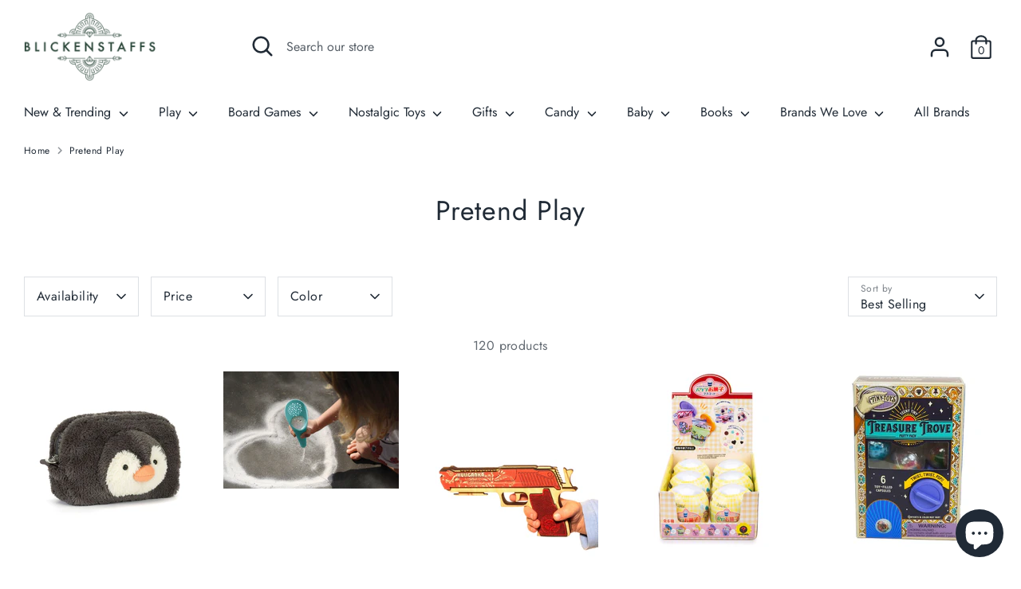

--- FILE ---
content_type: text/html; charset=utf-8
request_url: https://blickenstaffs.com/collections/pretend-play?page=4
body_size: 65467
content:
<!doctype html>
<html class="no-js supports-no-cookies" lang="en">
<head>


  
<!-- Global site tag (gtag.js) - Google Analytics -->
<script async src="https://www.googletagmanager.com/gtag/js?id=UA-128980154-1"></script>
<script>
  window.dataLayer = window.dataLayer || [];
  function gtag(){dataLayer.push(arguments);}
  gtag('js', new Date());

  gtag('config', 'UA-128980154-1');
</script>
  
  <!-- Boost 2.0.1 -->
  <meta charset="utf-8" />
<meta name="viewport" content="width=device-width,initial-scale=1.0" />
<meta http-equiv="X-UA-Compatible" content="IE=edge">

<link rel="preconnect" href="https://cdn.shopify.com" crossorigin>
<link rel="preconnect" href="https://fonts.shopify.com" crossorigin>
<link rel="preconnect" href="https://monorail-edge.shopifysvc.com"><link rel="preload" as="font" href="//blickenstaffs.com/cdn/fonts/jost/jost_n4.d47a1b6347ce4a4c9f437608011273009d91f2b7.woff2" type="font/woff2" crossorigin><link rel="preload" as="font" href="//blickenstaffs.com/cdn/fonts/jost/jost_n7.921dc18c13fa0b0c94c5e2517ffe06139c3615a3.woff2" type="font/woff2" crossorigin><link rel="preload" as="font" href="//blickenstaffs.com/cdn/fonts/jost/jost_i4.b690098389649750ada222b9763d55796c5283a5.woff2" type="font/woff2" crossorigin><link rel="preload" as="font" href="//blickenstaffs.com/cdn/fonts/jost/jost_i7.d8201b854e41e19d7ed9b1a31fe4fe71deea6d3f.woff2" type="font/woff2" crossorigin><link rel="preload" as="font" href="//blickenstaffs.com/cdn/fonts/jost/jost_n4.d47a1b6347ce4a4c9f437608011273009d91f2b7.woff2" type="font/woff2" crossorigin><link rel="preload" as="font" href="//blickenstaffs.com/cdn/fonts/jost/jost_n4.d47a1b6347ce4a4c9f437608011273009d91f2b7.woff2" type="font/woff2" crossorigin><link rel="preload" as="font" href="//blickenstaffs.com/cdn/fonts/jost/jost_n4.d47a1b6347ce4a4c9f437608011273009d91f2b7.woff2" type="font/woff2" crossorigin><link rel="preload" href="//blickenstaffs.com/cdn/shop/t/9/assets/vendor.js?v=148173677469431220501631746739" as="script">
<link rel="preload" href="//blickenstaffs.com/cdn/shop/t/9/assets/theme.js?v=36045149460383099681631746738" as="script"><link rel="canonical" href="https://blickenstaffs.com/collections/pretend-play?page=4" />
  <meta name="theme-color" content="#212b36">

  
  <title>
    Pretend Play
    
    
      &ndash; Page 4
    
    
      &ndash; Blickenstaffs Toy Store
    
  </title>

  <meta property="og:site_name" content="Blickenstaffs Toy Store">
<meta property="og:url" content="https://blickenstaffs.com/collections/pretend-play?page=4">
<meta property="og:title" content="Pretend Play">
<meta property="og:type" content="product.group">
<meta property="og:description" content="Blickenstaffs toy store is focused on creating meaningful experiences for both children and their parents. We have a variety of unique product like Jellycat Stuffed Animals, Lou Lou Co, sour candy, books, and toys. Our buying team works meticulously to bring in products that are unique and fun for all ages."><meta property="og:image" content="http://blickenstaffs.com/cdn/shop/collections/pretend-play-955667_1200x1200.jpg?v=1720564774">
  <meta property="og:image:secure_url" content="https://blickenstaffs.com/cdn/shop/collections/pretend-play-955667_1200x1200.jpg?v=1720564774">
  <meta property="og:image:width" content="966">
  <meta property="og:image:height" content="946"><meta name="twitter:card" content="summary_large_image">
<meta name="twitter:title" content="Pretend Play">
<meta name="twitter:description" content="Blickenstaffs toy store is focused on creating meaningful experiences for both children and their parents. We have a variety of unique product like Jellycat Stuffed Animals, Lou Lou Co, sour candy, books, and toys. Our buying team works meticulously to bring in products that are unique and fun for all ages.">


  <link href="//blickenstaffs.com/cdn/shop/t/9/assets/styles.css?v=80697880599633503031759331972" rel="stylesheet" type="text/css" media="all" />

  <script>
    document.documentElement.className = document.documentElement.className.replace('no-js', 'js');
    window.theme = window.theme || {};
    window.slate = window.slate || {};
    theme.moneyFormat = "${{amount}}",
    theme.strings = {
      addToCart: "Add to Cart",
      unavailable: "Unavailable",
      addressError: "Error looking up that address",
      addressNoResults: "No results for that address",
      addressQueryLimit: "You have exceeded the Google API usage limit. Consider upgrading to a \u003ca href=\"https:\/\/developers.google.com\/maps\/premium\/usage-limits\"\u003ePremium Plan\u003c\/a\u003e.",
      authError: "There was a problem authenticating your Google Maps API Key.",
      addingToCart: "Adding",
      addedToCart: "Added",
      addedToCartPopupTitle: "Added:",
      addedToCartPopupItems: "Items",
      addedToCartPopupSubtotal: "Subtotal",
      addedToCartPopupGoToCart: "Checkout",
      cartTermsNotChecked: "You must agree to the terms and conditions before continuing.",
      searchLoading: "Loading",
      searchMoreResults: "See all results",
      searchNoResults: "No results",
      priceFrom: "From",
      quantityTooHigh: "You can only have [[ quantity ]] in your cart",
      onSale: "On Sale",
      soldOut: "Sold Out",
      unitPriceSeparator: " \/ ",
      close: "Close",
      cart_shipping_calculator_hide_calculator: "Hide shipping calculator",
      cart_shipping_calculator_title: "Get shipping estimates",
      cart_general_hide_note: "Hide instructions for seller",
      cart_general_show_note: "Add instructions for seller",
      previous: "Previous",
      next: "Next"
    }
    theme.routes = {
      account_login_url: '/account/login',
      account_register_url: '/account/register',
      account_addresses_url: '/account/addresses',
      search_url: '/search',
      cart_url: '/cart',
      cart_add_url: '/cart/add',
      cart_change_url: '/cart/change',
      product_recommendations_url: '/recommendations/products'
    }
    theme.settings = {
      uniformProductGridImagesEnabled: true,
      soldLabelEnabled: true,
      saleLabelEnabled: true,
      gridShowVendor: false
    }
  </script><script>window.performance && window.performance.mark && window.performance.mark('shopify.content_for_header.start');</script><meta name="google-site-verification" content="IDnLjTp4G-vTWk14XPn4KnbiOY7RqwdkqmxmFo-Kumg">
<meta id="shopify-digital-wallet" name="shopify-digital-wallet" content="/22544777280/digital_wallets/dialog">
<meta name="shopify-checkout-api-token" content="024d99fbcf5ddc61394637d8f90e00fe">
<meta id="in-context-paypal-metadata" data-shop-id="22544777280" data-venmo-supported="false" data-environment="production" data-locale="en_US" data-paypal-v4="true" data-currency="USD">
<link rel="alternate" type="application/atom+xml" title="Feed" href="/collections/pretend-play.atom" />
<link rel="prev" href="/collections/pretend-play?page=3">
<link rel="next" href="/collections/pretend-play?page=5">
<link rel="alternate" type="application/json+oembed" href="https://blickenstaffs.com/collections/pretend-play.oembed?page=4">
<script async="async" src="/checkouts/internal/preloads.js?locale=en-US"></script>
<link rel="preconnect" href="https://shop.app" crossorigin="anonymous">
<script async="async" src="https://shop.app/checkouts/internal/preloads.js?locale=en-US&shop_id=22544777280" crossorigin="anonymous"></script>
<script id="apple-pay-shop-capabilities" type="application/json">{"shopId":22544777280,"countryCode":"US","currencyCode":"USD","merchantCapabilities":["supports3DS"],"merchantId":"gid:\/\/shopify\/Shop\/22544777280","merchantName":"Blickenstaffs Toy Store","requiredBillingContactFields":["postalAddress","email"],"requiredShippingContactFields":["postalAddress","email"],"shippingType":"shipping","supportedNetworks":["visa","masterCard","amex","discover","elo","jcb"],"total":{"type":"pending","label":"Blickenstaffs Toy Store","amount":"1.00"},"shopifyPaymentsEnabled":true,"supportsSubscriptions":true}</script>
<script id="shopify-features" type="application/json">{"accessToken":"024d99fbcf5ddc61394637d8f90e00fe","betas":["rich-media-storefront-analytics"],"domain":"blickenstaffs.com","predictiveSearch":true,"shopId":22544777280,"locale":"en"}</script>
<script>var Shopify = Shopify || {};
Shopify.shop = "blickenstaffs-provo.myshopify.com";
Shopify.locale = "en";
Shopify.currency = {"active":"USD","rate":"1.0"};
Shopify.country = "US";
Shopify.theme = {"name":"Boost","id":127317573803,"schema_name":"Boost","schema_version":"2.0.1","theme_store_id":863,"role":"main"};
Shopify.theme.handle = "null";
Shopify.theme.style = {"id":null,"handle":null};
Shopify.cdnHost = "blickenstaffs.com/cdn";
Shopify.routes = Shopify.routes || {};
Shopify.routes.root = "/";</script>
<script type="module">!function(o){(o.Shopify=o.Shopify||{}).modules=!0}(window);</script>
<script>!function(o){function n(){var o=[];function n(){o.push(Array.prototype.slice.apply(arguments))}return n.q=o,n}var t=o.Shopify=o.Shopify||{};t.loadFeatures=n(),t.autoloadFeatures=n()}(window);</script>
<script>
  window.ShopifyPay = window.ShopifyPay || {};
  window.ShopifyPay.apiHost = "shop.app\/pay";
  window.ShopifyPay.redirectState = null;
</script>
<script id="shop-js-analytics" type="application/json">{"pageType":"collection"}</script>
<script defer="defer" async type="module" src="//blickenstaffs.com/cdn/shopifycloud/shop-js/modules/v2/client.init-shop-cart-sync_BApSsMSl.en.esm.js"></script>
<script defer="defer" async type="module" src="//blickenstaffs.com/cdn/shopifycloud/shop-js/modules/v2/chunk.common_CBoos6YZ.esm.js"></script>
<script type="module">
  await import("//blickenstaffs.com/cdn/shopifycloud/shop-js/modules/v2/client.init-shop-cart-sync_BApSsMSl.en.esm.js");
await import("//blickenstaffs.com/cdn/shopifycloud/shop-js/modules/v2/chunk.common_CBoos6YZ.esm.js");

  window.Shopify.SignInWithShop?.initShopCartSync?.({"fedCMEnabled":true,"windoidEnabled":true});

</script>
<script defer="defer" async type="module" src="//blickenstaffs.com/cdn/shopifycloud/shop-js/modules/v2/client.payment-terms_BHOWV7U_.en.esm.js"></script>
<script defer="defer" async type="module" src="//blickenstaffs.com/cdn/shopifycloud/shop-js/modules/v2/chunk.common_CBoos6YZ.esm.js"></script>
<script defer="defer" async type="module" src="//blickenstaffs.com/cdn/shopifycloud/shop-js/modules/v2/chunk.modal_Bu1hFZFC.esm.js"></script>
<script type="module">
  await import("//blickenstaffs.com/cdn/shopifycloud/shop-js/modules/v2/client.payment-terms_BHOWV7U_.en.esm.js");
await import("//blickenstaffs.com/cdn/shopifycloud/shop-js/modules/v2/chunk.common_CBoos6YZ.esm.js");
await import("//blickenstaffs.com/cdn/shopifycloud/shop-js/modules/v2/chunk.modal_Bu1hFZFC.esm.js");

  
</script>
<script>
  window.Shopify = window.Shopify || {};
  if (!window.Shopify.featureAssets) window.Shopify.featureAssets = {};
  window.Shopify.featureAssets['shop-js'] = {"shop-cart-sync":["modules/v2/client.shop-cart-sync_DJczDl9f.en.esm.js","modules/v2/chunk.common_CBoos6YZ.esm.js"],"init-fed-cm":["modules/v2/client.init-fed-cm_BzwGC0Wi.en.esm.js","modules/v2/chunk.common_CBoos6YZ.esm.js"],"init-windoid":["modules/v2/client.init-windoid_BS26ThXS.en.esm.js","modules/v2/chunk.common_CBoos6YZ.esm.js"],"shop-cash-offers":["modules/v2/client.shop-cash-offers_DthCPNIO.en.esm.js","modules/v2/chunk.common_CBoos6YZ.esm.js","modules/v2/chunk.modal_Bu1hFZFC.esm.js"],"shop-button":["modules/v2/client.shop-button_D_JX508o.en.esm.js","modules/v2/chunk.common_CBoos6YZ.esm.js"],"init-shop-email-lookup-coordinator":["modules/v2/client.init-shop-email-lookup-coordinator_DFwWcvrS.en.esm.js","modules/v2/chunk.common_CBoos6YZ.esm.js"],"shop-toast-manager":["modules/v2/client.shop-toast-manager_tEhgP2F9.en.esm.js","modules/v2/chunk.common_CBoos6YZ.esm.js"],"shop-login-button":["modules/v2/client.shop-login-button_DwLgFT0K.en.esm.js","modules/v2/chunk.common_CBoos6YZ.esm.js","modules/v2/chunk.modal_Bu1hFZFC.esm.js"],"avatar":["modules/v2/client.avatar_BTnouDA3.en.esm.js"],"init-shop-cart-sync":["modules/v2/client.init-shop-cart-sync_BApSsMSl.en.esm.js","modules/v2/chunk.common_CBoos6YZ.esm.js"],"pay-button":["modules/v2/client.pay-button_BuNmcIr_.en.esm.js","modules/v2/chunk.common_CBoos6YZ.esm.js"],"init-shop-for-new-customer-accounts":["modules/v2/client.init-shop-for-new-customer-accounts_DrjXSI53.en.esm.js","modules/v2/client.shop-login-button_DwLgFT0K.en.esm.js","modules/v2/chunk.common_CBoos6YZ.esm.js","modules/v2/chunk.modal_Bu1hFZFC.esm.js"],"init-customer-accounts-sign-up":["modules/v2/client.init-customer-accounts-sign-up_TlVCiykN.en.esm.js","modules/v2/client.shop-login-button_DwLgFT0K.en.esm.js","modules/v2/chunk.common_CBoos6YZ.esm.js","modules/v2/chunk.modal_Bu1hFZFC.esm.js"],"shop-follow-button":["modules/v2/client.shop-follow-button_C5D3XtBb.en.esm.js","modules/v2/chunk.common_CBoos6YZ.esm.js","modules/v2/chunk.modal_Bu1hFZFC.esm.js"],"checkout-modal":["modules/v2/client.checkout-modal_8TC_1FUY.en.esm.js","modules/v2/chunk.common_CBoos6YZ.esm.js","modules/v2/chunk.modal_Bu1hFZFC.esm.js"],"init-customer-accounts":["modules/v2/client.init-customer-accounts_C0Oh2ljF.en.esm.js","modules/v2/client.shop-login-button_DwLgFT0K.en.esm.js","modules/v2/chunk.common_CBoos6YZ.esm.js","modules/v2/chunk.modal_Bu1hFZFC.esm.js"],"lead-capture":["modules/v2/client.lead-capture_Cq0gfm7I.en.esm.js","modules/v2/chunk.common_CBoos6YZ.esm.js","modules/v2/chunk.modal_Bu1hFZFC.esm.js"],"shop-login":["modules/v2/client.shop-login_BmtnoEUo.en.esm.js","modules/v2/chunk.common_CBoos6YZ.esm.js","modules/v2/chunk.modal_Bu1hFZFC.esm.js"],"payment-terms":["modules/v2/client.payment-terms_BHOWV7U_.en.esm.js","modules/v2/chunk.common_CBoos6YZ.esm.js","modules/v2/chunk.modal_Bu1hFZFC.esm.js"]};
</script>
<script>(function() {
  var isLoaded = false;
  function asyncLoad() {
    if (isLoaded) return;
    isLoaded = true;
    var urls = ["\/\/blickenstaffs-provo.bookthatapp.com\/javascripts\/bta.js?shop=blickenstaffs-provo.myshopify.com","https:\/\/cdn.nfcube.com\/instafeed-85fb1591732c2ad94c75d4acea1c6f73.js?shop=blickenstaffs-provo.myshopify.com","https:\/\/static.klaviyo.com\/onsite\/js\/klaviyo.js?company_id=TZsXKk\u0026shop=blickenstaffs-provo.myshopify.com","https:\/\/static.klaviyo.com\/onsite\/js\/klaviyo.js?company_id=TZsXKk\u0026shop=blickenstaffs-provo.myshopify.com"];
    for (var i = 0; i < urls.length; i++) {
      var s = document.createElement('script');
      s.type = 'text/javascript';
      s.async = true;
      s.src = urls[i];
      var x = document.getElementsByTagName('script')[0];
      x.parentNode.insertBefore(s, x);
    }
  };
  if(window.attachEvent) {
    window.attachEvent('onload', asyncLoad);
  } else {
    window.addEventListener('load', asyncLoad, false);
  }
})();</script>
<script id="__st">var __st={"a":22544777280,"offset":-25200,"reqid":"834f5376-1715-46b3-8c5f-ee18f8f81b1e-1768896190","pageurl":"blickenstaffs.com\/collections\/pretend-play?page=4","u":"67403b528694","p":"collection","rtyp":"collection","rid":418636202210};</script>
<script>window.ShopifyPaypalV4VisibilityTracking = true;</script>
<script id="captcha-bootstrap">!function(){'use strict';const t='contact',e='account',n='new_comment',o=[[t,t],['blogs',n],['comments',n],[t,'customer']],c=[[e,'customer_login'],[e,'guest_login'],[e,'recover_customer_password'],[e,'create_customer']],r=t=>t.map((([t,e])=>`form[action*='/${t}']:not([data-nocaptcha='true']) input[name='form_type'][value='${e}']`)).join(','),a=t=>()=>t?[...document.querySelectorAll(t)].map((t=>t.form)):[];function s(){const t=[...o],e=r(t);return a(e)}const i='password',u='form_key',d=['recaptcha-v3-token','g-recaptcha-response','h-captcha-response',i],f=()=>{try{return window.sessionStorage}catch{return}},m='__shopify_v',_=t=>t.elements[u];function p(t,e,n=!1){try{const o=window.sessionStorage,c=JSON.parse(o.getItem(e)),{data:r}=function(t){const{data:e,action:n}=t;return t[m]||n?{data:e,action:n}:{data:t,action:n}}(c);for(const[e,n]of Object.entries(r))t.elements[e]&&(t.elements[e].value=n);n&&o.removeItem(e)}catch(o){console.error('form repopulation failed',{error:o})}}const l='form_type',E='cptcha';function T(t){t.dataset[E]=!0}const w=window,h=w.document,L='Shopify',v='ce_forms',y='captcha';let A=!1;((t,e)=>{const n=(g='f06e6c50-85a8-45c8-87d0-21a2b65856fe',I='https://cdn.shopify.com/shopifycloud/storefront-forms-hcaptcha/ce_storefront_forms_captcha_hcaptcha.v1.5.2.iife.js',D={infoText:'Protected by hCaptcha',privacyText:'Privacy',termsText:'Terms'},(t,e,n)=>{const o=w[L][v],c=o.bindForm;if(c)return c(t,g,e,D).then(n);var r;o.q.push([[t,g,e,D],n]),r=I,A||(h.body.append(Object.assign(h.createElement('script'),{id:'captcha-provider',async:!0,src:r})),A=!0)});var g,I,D;w[L]=w[L]||{},w[L][v]=w[L][v]||{},w[L][v].q=[],w[L][y]=w[L][y]||{},w[L][y].protect=function(t,e){n(t,void 0,e),T(t)},Object.freeze(w[L][y]),function(t,e,n,w,h,L){const[v,y,A,g]=function(t,e,n){const i=e?o:[],u=t?c:[],d=[...i,...u],f=r(d),m=r(i),_=r(d.filter((([t,e])=>n.includes(e))));return[a(f),a(m),a(_),s()]}(w,h,L),I=t=>{const e=t.target;return e instanceof HTMLFormElement?e:e&&e.form},D=t=>v().includes(t);t.addEventListener('submit',(t=>{const e=I(t);if(!e)return;const n=D(e)&&!e.dataset.hcaptchaBound&&!e.dataset.recaptchaBound,o=_(e),c=g().includes(e)&&(!o||!o.value);(n||c)&&t.preventDefault(),c&&!n&&(function(t){try{if(!f())return;!function(t){const e=f();if(!e)return;const n=_(t);if(!n)return;const o=n.value;o&&e.removeItem(o)}(t);const e=Array.from(Array(32),(()=>Math.random().toString(36)[2])).join('');!function(t,e){_(t)||t.append(Object.assign(document.createElement('input'),{type:'hidden',name:u})),t.elements[u].value=e}(t,e),function(t,e){const n=f();if(!n)return;const o=[...t.querySelectorAll(`input[type='${i}']`)].map((({name:t})=>t)),c=[...d,...o],r={};for(const[a,s]of new FormData(t).entries())c.includes(a)||(r[a]=s);n.setItem(e,JSON.stringify({[m]:1,action:t.action,data:r}))}(t,e)}catch(e){console.error('failed to persist form',e)}}(e),e.submit())}));const S=(t,e)=>{t&&!t.dataset[E]&&(n(t,e.some((e=>e===t))),T(t))};for(const o of['focusin','change'])t.addEventListener(o,(t=>{const e=I(t);D(e)&&S(e,y())}));const B=e.get('form_key'),M=e.get(l),P=B&&M;t.addEventListener('DOMContentLoaded',(()=>{const t=y();if(P)for(const e of t)e.elements[l].value===M&&p(e,B);[...new Set([...A(),...v().filter((t=>'true'===t.dataset.shopifyCaptcha))])].forEach((e=>S(e,t)))}))}(h,new URLSearchParams(w.location.search),n,t,e,['guest_login'])})(!0,!0)}();</script>
<script integrity="sha256-4kQ18oKyAcykRKYeNunJcIwy7WH5gtpwJnB7kiuLZ1E=" data-source-attribution="shopify.loadfeatures" defer="defer" src="//blickenstaffs.com/cdn/shopifycloud/storefront/assets/storefront/load_feature-a0a9edcb.js" crossorigin="anonymous"></script>
<script crossorigin="anonymous" defer="defer" src="//blickenstaffs.com/cdn/shopifycloud/storefront/assets/shopify_pay/storefront-65b4c6d7.js?v=20250812"></script>
<script data-source-attribution="shopify.dynamic_checkout.dynamic.init">var Shopify=Shopify||{};Shopify.PaymentButton=Shopify.PaymentButton||{isStorefrontPortableWallets:!0,init:function(){window.Shopify.PaymentButton.init=function(){};var t=document.createElement("script");t.src="https://blickenstaffs.com/cdn/shopifycloud/portable-wallets/latest/portable-wallets.en.js",t.type="module",document.head.appendChild(t)}};
</script>
<script data-source-attribution="shopify.dynamic_checkout.buyer_consent">
  function portableWalletsHideBuyerConsent(e){var t=document.getElementById("shopify-buyer-consent"),n=document.getElementById("shopify-subscription-policy-button");t&&n&&(t.classList.add("hidden"),t.setAttribute("aria-hidden","true"),n.removeEventListener("click",e))}function portableWalletsShowBuyerConsent(e){var t=document.getElementById("shopify-buyer-consent"),n=document.getElementById("shopify-subscription-policy-button");t&&n&&(t.classList.remove("hidden"),t.removeAttribute("aria-hidden"),n.addEventListener("click",e))}window.Shopify?.PaymentButton&&(window.Shopify.PaymentButton.hideBuyerConsent=portableWalletsHideBuyerConsent,window.Shopify.PaymentButton.showBuyerConsent=portableWalletsShowBuyerConsent);
</script>
<script>
  function portableWalletsCleanup(e){e&&e.src&&console.error("Failed to load portable wallets script "+e.src);var t=document.querySelectorAll("shopify-accelerated-checkout .shopify-payment-button__skeleton, shopify-accelerated-checkout-cart .wallet-cart-button__skeleton"),e=document.getElementById("shopify-buyer-consent");for(let e=0;e<t.length;e++)t[e].remove();e&&e.remove()}function portableWalletsNotLoadedAsModule(e){e instanceof ErrorEvent&&"string"==typeof e.message&&e.message.includes("import.meta")&&"string"==typeof e.filename&&e.filename.includes("portable-wallets")&&(window.removeEventListener("error",portableWalletsNotLoadedAsModule),window.Shopify.PaymentButton.failedToLoad=e,"loading"===document.readyState?document.addEventListener("DOMContentLoaded",window.Shopify.PaymentButton.init):window.Shopify.PaymentButton.init())}window.addEventListener("error",portableWalletsNotLoadedAsModule);
</script>

<script type="module" src="https://blickenstaffs.com/cdn/shopifycloud/portable-wallets/latest/portable-wallets.en.js" onError="portableWalletsCleanup(this)" crossorigin="anonymous"></script>
<script nomodule>
  document.addEventListener("DOMContentLoaded", portableWalletsCleanup);
</script>

<link id="shopify-accelerated-checkout-styles" rel="stylesheet" media="screen" href="https://blickenstaffs.com/cdn/shopifycloud/portable-wallets/latest/accelerated-checkout-backwards-compat.css" crossorigin="anonymous">
<style id="shopify-accelerated-checkout-cart">
        #shopify-buyer-consent {
  margin-top: 1em;
  display: inline-block;
  width: 100%;
}

#shopify-buyer-consent.hidden {
  display: none;
}

#shopify-subscription-policy-button {
  background: none;
  border: none;
  padding: 0;
  text-decoration: underline;
  font-size: inherit;
  cursor: pointer;
}

#shopify-subscription-policy-button::before {
  box-shadow: none;
}

      </style>

<script>window.performance && window.performance.mark && window.performance.mark('shopify.content_for_header.end');</script>
  <script>
    window.Personizely = {
        customerId: null,
        customerTags: [],
        moneyFormat: '${{amount}}',
        currency: 'USD',
        cart: {"note":null,"attributes":{},"original_total_price":0,"total_price":0,"total_discount":0,"total_weight":0.0,"item_count":0,"items":[],"requires_shipping":false,"currency":"USD","items_subtotal_price":0,"cart_level_discount_applications":[],"checkout_charge_amount":0},
        cartCollections: {},
        productCollections: [],
        productTags: []
    };
</script>
<script src="https://static.personizely.net/ea4958cc38.js" type="text/javascript" async></script>
  
  <!-- Hotjar Tracking Code for https://blickenstaffs.com/ -->
<script>
    (function(h,o,t,j,a,r){
        h.hj=h.hj||function(){(h.hj.q=h.hj.q||[]).push(arguments)};
        h._hjSettings={hjid:2722550,hjsv:6};
        a=o.getElementsByTagName('head')[0];
        r=o.createElement('script');r.async=1;
        r.src=t+h._hjSettings.hjid+j+h._hjSettings.hjsv;
        a.appendChild(r);
    })(window,document,'https://static.hotjar.com/c/hotjar-','.js?sv=');
</script>
  
  <!-- "snippets/judgeme_core.liquid" was not rendered, the associated app was uninstalled -->
	<!-- "snippets/vitals-loader.liquid" was not rendered, the associated app was uninstalled -->

<!-- BEGIN app block: shopify://apps/pagefly-page-builder/blocks/app-embed/83e179f7-59a0-4589-8c66-c0dddf959200 -->

<!-- BEGIN app snippet: pagefly-cro-ab-testing-main -->







<script>
  ;(function () {
    const url = new URL(window.location)
    const viewParam = url.searchParams.get('view')
    if (viewParam && viewParam.includes('variant-pf-')) {
      url.searchParams.set('pf_v', viewParam)
      url.searchParams.delete('view')
      window.history.replaceState({}, '', url)
    }
  })()
</script>



<script type='module'>
  
  window.PAGEFLY_CRO = window.PAGEFLY_CRO || {}

  window.PAGEFLY_CRO['data_debug'] = {
    original_template_suffix: "all_collections",
    allow_ab_test: false,
    ab_test_start_time: 0,
    ab_test_end_time: 0,
    today_date_time: 1768896190000,
  }
  window.PAGEFLY_CRO['GA4'] = { enabled: false}
</script>

<!-- END app snippet -->








  <script src='https://cdn.shopify.com/extensions/019bb4f9-aed6-78a3-be91-e9d44663e6bf/pagefly-page-builder-215/assets/pagefly-helper.js' defer='defer'></script>

  <script src='https://cdn.shopify.com/extensions/019bb4f9-aed6-78a3-be91-e9d44663e6bf/pagefly-page-builder-215/assets/pagefly-general-helper.js' defer='defer'></script>

  <script src='https://cdn.shopify.com/extensions/019bb4f9-aed6-78a3-be91-e9d44663e6bf/pagefly-page-builder-215/assets/pagefly-snap-slider.js' defer='defer'></script>

  <script src='https://cdn.shopify.com/extensions/019bb4f9-aed6-78a3-be91-e9d44663e6bf/pagefly-page-builder-215/assets/pagefly-slideshow-v3.js' defer='defer'></script>

  <script src='https://cdn.shopify.com/extensions/019bb4f9-aed6-78a3-be91-e9d44663e6bf/pagefly-page-builder-215/assets/pagefly-slideshow-v4.js' defer='defer'></script>

  <script src='https://cdn.shopify.com/extensions/019bb4f9-aed6-78a3-be91-e9d44663e6bf/pagefly-page-builder-215/assets/pagefly-glider.js' defer='defer'></script>

  <script src='https://cdn.shopify.com/extensions/019bb4f9-aed6-78a3-be91-e9d44663e6bf/pagefly-page-builder-215/assets/pagefly-slideshow-v1-v2.js' defer='defer'></script>

  <script src='https://cdn.shopify.com/extensions/019bb4f9-aed6-78a3-be91-e9d44663e6bf/pagefly-page-builder-215/assets/pagefly-product-media.js' defer='defer'></script>

  <script src='https://cdn.shopify.com/extensions/019bb4f9-aed6-78a3-be91-e9d44663e6bf/pagefly-page-builder-215/assets/pagefly-product.js' defer='defer'></script>


<script id='pagefly-helper-data' type='application/json'>
  {
    "page_optimization": {
      "assets_prefetching": false
    },
    "elements_asset_mapper": {
      "Accordion": "https://cdn.shopify.com/extensions/019bb4f9-aed6-78a3-be91-e9d44663e6bf/pagefly-page-builder-215/assets/pagefly-accordion.js",
      "Accordion3": "https://cdn.shopify.com/extensions/019bb4f9-aed6-78a3-be91-e9d44663e6bf/pagefly-page-builder-215/assets/pagefly-accordion3.js",
      "CountDown": "https://cdn.shopify.com/extensions/019bb4f9-aed6-78a3-be91-e9d44663e6bf/pagefly-page-builder-215/assets/pagefly-countdown.js",
      "GMap1": "https://cdn.shopify.com/extensions/019bb4f9-aed6-78a3-be91-e9d44663e6bf/pagefly-page-builder-215/assets/pagefly-gmap.js",
      "GMap2": "https://cdn.shopify.com/extensions/019bb4f9-aed6-78a3-be91-e9d44663e6bf/pagefly-page-builder-215/assets/pagefly-gmap.js",
      "GMapBasicV2": "https://cdn.shopify.com/extensions/019bb4f9-aed6-78a3-be91-e9d44663e6bf/pagefly-page-builder-215/assets/pagefly-gmap.js",
      "GMapAdvancedV2": "https://cdn.shopify.com/extensions/019bb4f9-aed6-78a3-be91-e9d44663e6bf/pagefly-page-builder-215/assets/pagefly-gmap.js",
      "HTML.Video": "https://cdn.shopify.com/extensions/019bb4f9-aed6-78a3-be91-e9d44663e6bf/pagefly-page-builder-215/assets/pagefly-htmlvideo.js",
      "HTML.Video2": "https://cdn.shopify.com/extensions/019bb4f9-aed6-78a3-be91-e9d44663e6bf/pagefly-page-builder-215/assets/pagefly-htmlvideo2.js",
      "HTML.Video3": "https://cdn.shopify.com/extensions/019bb4f9-aed6-78a3-be91-e9d44663e6bf/pagefly-page-builder-215/assets/pagefly-htmlvideo2.js",
      "BackgroundVideo": "https://cdn.shopify.com/extensions/019bb4f9-aed6-78a3-be91-e9d44663e6bf/pagefly-page-builder-215/assets/pagefly-htmlvideo2.js",
      "Instagram": "https://cdn.shopify.com/extensions/019bb4f9-aed6-78a3-be91-e9d44663e6bf/pagefly-page-builder-215/assets/pagefly-instagram.js",
      "Instagram2": "https://cdn.shopify.com/extensions/019bb4f9-aed6-78a3-be91-e9d44663e6bf/pagefly-page-builder-215/assets/pagefly-instagram.js",
      "Insta3": "https://cdn.shopify.com/extensions/019bb4f9-aed6-78a3-be91-e9d44663e6bf/pagefly-page-builder-215/assets/pagefly-instagram3.js",
      "Tabs": "https://cdn.shopify.com/extensions/019bb4f9-aed6-78a3-be91-e9d44663e6bf/pagefly-page-builder-215/assets/pagefly-tab.js",
      "Tabs3": "https://cdn.shopify.com/extensions/019bb4f9-aed6-78a3-be91-e9d44663e6bf/pagefly-page-builder-215/assets/pagefly-tab3.js",
      "ProductBox": "https://cdn.shopify.com/extensions/019bb4f9-aed6-78a3-be91-e9d44663e6bf/pagefly-page-builder-215/assets/pagefly-cart.js",
      "FBPageBox2": "https://cdn.shopify.com/extensions/019bb4f9-aed6-78a3-be91-e9d44663e6bf/pagefly-page-builder-215/assets/pagefly-facebook.js",
      "FBLikeButton2": "https://cdn.shopify.com/extensions/019bb4f9-aed6-78a3-be91-e9d44663e6bf/pagefly-page-builder-215/assets/pagefly-facebook.js",
      "TwitterFeed2": "https://cdn.shopify.com/extensions/019bb4f9-aed6-78a3-be91-e9d44663e6bf/pagefly-page-builder-215/assets/pagefly-twitter.js",
      "Paragraph4": "https://cdn.shopify.com/extensions/019bb4f9-aed6-78a3-be91-e9d44663e6bf/pagefly-page-builder-215/assets/pagefly-paragraph4.js",

      "AliReviews": "https://cdn.shopify.com/extensions/019bb4f9-aed6-78a3-be91-e9d44663e6bf/pagefly-page-builder-215/assets/pagefly-3rd-elements.js",
      "BackInStock": "https://cdn.shopify.com/extensions/019bb4f9-aed6-78a3-be91-e9d44663e6bf/pagefly-page-builder-215/assets/pagefly-3rd-elements.js",
      "GloboBackInStock": "https://cdn.shopify.com/extensions/019bb4f9-aed6-78a3-be91-e9d44663e6bf/pagefly-page-builder-215/assets/pagefly-3rd-elements.js",
      "GrowaveWishlist": "https://cdn.shopify.com/extensions/019bb4f9-aed6-78a3-be91-e9d44663e6bf/pagefly-page-builder-215/assets/pagefly-3rd-elements.js",
      "InfiniteOptionsShopPad": "https://cdn.shopify.com/extensions/019bb4f9-aed6-78a3-be91-e9d44663e6bf/pagefly-page-builder-215/assets/pagefly-3rd-elements.js",
      "InkybayProductPersonalizer": "https://cdn.shopify.com/extensions/019bb4f9-aed6-78a3-be91-e9d44663e6bf/pagefly-page-builder-215/assets/pagefly-3rd-elements.js",
      "LimeSpot": "https://cdn.shopify.com/extensions/019bb4f9-aed6-78a3-be91-e9d44663e6bf/pagefly-page-builder-215/assets/pagefly-3rd-elements.js",
      "Loox": "https://cdn.shopify.com/extensions/019bb4f9-aed6-78a3-be91-e9d44663e6bf/pagefly-page-builder-215/assets/pagefly-3rd-elements.js",
      "Opinew": "https://cdn.shopify.com/extensions/019bb4f9-aed6-78a3-be91-e9d44663e6bf/pagefly-page-builder-215/assets/pagefly-3rd-elements.js",
      "Powr": "https://cdn.shopify.com/extensions/019bb4f9-aed6-78a3-be91-e9d44663e6bf/pagefly-page-builder-215/assets/pagefly-3rd-elements.js",
      "ProductReviews": "https://cdn.shopify.com/extensions/019bb4f9-aed6-78a3-be91-e9d44663e6bf/pagefly-page-builder-215/assets/pagefly-3rd-elements.js",
      "PushOwl": "https://cdn.shopify.com/extensions/019bb4f9-aed6-78a3-be91-e9d44663e6bf/pagefly-page-builder-215/assets/pagefly-3rd-elements.js",
      "ReCharge": "https://cdn.shopify.com/extensions/019bb4f9-aed6-78a3-be91-e9d44663e6bf/pagefly-page-builder-215/assets/pagefly-3rd-elements.js",
      "Rivyo": "https://cdn.shopify.com/extensions/019bb4f9-aed6-78a3-be91-e9d44663e6bf/pagefly-page-builder-215/assets/pagefly-3rd-elements.js",
      "TrackingMore": "https://cdn.shopify.com/extensions/019bb4f9-aed6-78a3-be91-e9d44663e6bf/pagefly-page-builder-215/assets/pagefly-3rd-elements.js",
      "Vitals": "https://cdn.shopify.com/extensions/019bb4f9-aed6-78a3-be91-e9d44663e6bf/pagefly-page-builder-215/assets/pagefly-3rd-elements.js",
      "Wiser": "https://cdn.shopify.com/extensions/019bb4f9-aed6-78a3-be91-e9d44663e6bf/pagefly-page-builder-215/assets/pagefly-3rd-elements.js"
    },
    "custom_elements_mapper": {
      "pf-click-action-element": "https://cdn.shopify.com/extensions/019bb4f9-aed6-78a3-be91-e9d44663e6bf/pagefly-page-builder-215/assets/pagefly-click-action-element.js",
      "pf-dialog-element": "https://cdn.shopify.com/extensions/019bb4f9-aed6-78a3-be91-e9d44663e6bf/pagefly-page-builder-215/assets/pagefly-dialog-element.js"
    }
  }
</script>


<!-- END app block --><!-- BEGIN app block: shopify://apps/klaviyo-email-marketing-sms/blocks/klaviyo-onsite-embed/2632fe16-c075-4321-a88b-50b567f42507 -->












  <script async src="https://static.klaviyo.com/onsite/js/TZsXKk/klaviyo.js?company_id=TZsXKk"></script>
  <script>!function(){if(!window.klaviyo){window._klOnsite=window._klOnsite||[];try{window.klaviyo=new Proxy({},{get:function(n,i){return"push"===i?function(){var n;(n=window._klOnsite).push.apply(n,arguments)}:function(){for(var n=arguments.length,o=new Array(n),w=0;w<n;w++)o[w]=arguments[w];var t="function"==typeof o[o.length-1]?o.pop():void 0,e=new Promise((function(n){window._klOnsite.push([i].concat(o,[function(i){t&&t(i),n(i)}]))}));return e}}})}catch(n){window.klaviyo=window.klaviyo||[],window.klaviyo.push=function(){var n;(n=window._klOnsite).push.apply(n,arguments)}}}}();</script>

  




  <script>
    window.klaviyoReviewsProductDesignMode = false
  </script>







<!-- END app block --><script src="https://cdn.shopify.com/extensions/019b97b0-6350-7631-8123-95494b086580/socialwidget-instafeed-78/assets/social-widget.min.js" type="text/javascript" defer="defer"></script>
<script src="https://cdn.shopify.com/extensions/e4b3a77b-20c9-4161-b1bb-deb87046128d/inbox-1253/assets/inbox-chat-loader.js" type="text/javascript" defer="defer"></script>
<link href="https://monorail-edge.shopifysvc.com" rel="dns-prefetch">
<script>(function(){if ("sendBeacon" in navigator && "performance" in window) {try {var session_token_from_headers = performance.getEntriesByType('navigation')[0].serverTiming.find(x => x.name == '_s').description;} catch {var session_token_from_headers = undefined;}var session_cookie_matches = document.cookie.match(/_shopify_s=([^;]*)/);var session_token_from_cookie = session_cookie_matches && session_cookie_matches.length === 2 ? session_cookie_matches[1] : "";var session_token = session_token_from_headers || session_token_from_cookie || "";function handle_abandonment_event(e) {var entries = performance.getEntries().filter(function(entry) {return /monorail-edge.shopifysvc.com/.test(entry.name);});if (!window.abandonment_tracked && entries.length === 0) {window.abandonment_tracked = true;var currentMs = Date.now();var navigation_start = performance.timing.navigationStart;var payload = {shop_id: 22544777280,url: window.location.href,navigation_start,duration: currentMs - navigation_start,session_token,page_type: "collection"};window.navigator.sendBeacon("https://monorail-edge.shopifysvc.com/v1/produce", JSON.stringify({schema_id: "online_store_buyer_site_abandonment/1.1",payload: payload,metadata: {event_created_at_ms: currentMs,event_sent_at_ms: currentMs}}));}}window.addEventListener('pagehide', handle_abandonment_event);}}());</script>
<script id="web-pixels-manager-setup">(function e(e,d,r,n,o){if(void 0===o&&(o={}),!Boolean(null===(a=null===(i=window.Shopify)||void 0===i?void 0:i.analytics)||void 0===a?void 0:a.replayQueue)){var i,a;window.Shopify=window.Shopify||{};var t=window.Shopify;t.analytics=t.analytics||{};var s=t.analytics;s.replayQueue=[],s.publish=function(e,d,r){return s.replayQueue.push([e,d,r]),!0};try{self.performance.mark("wpm:start")}catch(e){}var l=function(){var e={modern:/Edge?\/(1{2}[4-9]|1[2-9]\d|[2-9]\d{2}|\d{4,})\.\d+(\.\d+|)|Firefox\/(1{2}[4-9]|1[2-9]\d|[2-9]\d{2}|\d{4,})\.\d+(\.\d+|)|Chrom(ium|e)\/(9{2}|\d{3,})\.\d+(\.\d+|)|(Maci|X1{2}).+ Version\/(15\.\d+|(1[6-9]|[2-9]\d|\d{3,})\.\d+)([,.]\d+|)( \(\w+\)|)( Mobile\/\w+|) Safari\/|Chrome.+OPR\/(9{2}|\d{3,})\.\d+\.\d+|(CPU[ +]OS|iPhone[ +]OS|CPU[ +]iPhone|CPU IPhone OS|CPU iPad OS)[ +]+(15[._]\d+|(1[6-9]|[2-9]\d|\d{3,})[._]\d+)([._]\d+|)|Android:?[ /-](13[3-9]|1[4-9]\d|[2-9]\d{2}|\d{4,})(\.\d+|)(\.\d+|)|Android.+Firefox\/(13[5-9]|1[4-9]\d|[2-9]\d{2}|\d{4,})\.\d+(\.\d+|)|Android.+Chrom(ium|e)\/(13[3-9]|1[4-9]\d|[2-9]\d{2}|\d{4,})\.\d+(\.\d+|)|SamsungBrowser\/([2-9]\d|\d{3,})\.\d+/,legacy:/Edge?\/(1[6-9]|[2-9]\d|\d{3,})\.\d+(\.\d+|)|Firefox\/(5[4-9]|[6-9]\d|\d{3,})\.\d+(\.\d+|)|Chrom(ium|e)\/(5[1-9]|[6-9]\d|\d{3,})\.\d+(\.\d+|)([\d.]+$|.*Safari\/(?![\d.]+ Edge\/[\d.]+$))|(Maci|X1{2}).+ Version\/(10\.\d+|(1[1-9]|[2-9]\d|\d{3,})\.\d+)([,.]\d+|)( \(\w+\)|)( Mobile\/\w+|) Safari\/|Chrome.+OPR\/(3[89]|[4-9]\d|\d{3,})\.\d+\.\d+|(CPU[ +]OS|iPhone[ +]OS|CPU[ +]iPhone|CPU IPhone OS|CPU iPad OS)[ +]+(10[._]\d+|(1[1-9]|[2-9]\d|\d{3,})[._]\d+)([._]\d+|)|Android:?[ /-](13[3-9]|1[4-9]\d|[2-9]\d{2}|\d{4,})(\.\d+|)(\.\d+|)|Mobile Safari.+OPR\/([89]\d|\d{3,})\.\d+\.\d+|Android.+Firefox\/(13[5-9]|1[4-9]\d|[2-9]\d{2}|\d{4,})\.\d+(\.\d+|)|Android.+Chrom(ium|e)\/(13[3-9]|1[4-9]\d|[2-9]\d{2}|\d{4,})\.\d+(\.\d+|)|Android.+(UC? ?Browser|UCWEB|U3)[ /]?(15\.([5-9]|\d{2,})|(1[6-9]|[2-9]\d|\d{3,})\.\d+)\.\d+|SamsungBrowser\/(5\.\d+|([6-9]|\d{2,})\.\d+)|Android.+MQ{2}Browser\/(14(\.(9|\d{2,})|)|(1[5-9]|[2-9]\d|\d{3,})(\.\d+|))(\.\d+|)|K[Aa][Ii]OS\/(3\.\d+|([4-9]|\d{2,})\.\d+)(\.\d+|)/},d=e.modern,r=e.legacy,n=navigator.userAgent;return n.match(d)?"modern":n.match(r)?"legacy":"unknown"}(),u="modern"===l?"modern":"legacy",c=(null!=n?n:{modern:"",legacy:""})[u],f=function(e){return[e.baseUrl,"/wpm","/b",e.hashVersion,"modern"===e.buildTarget?"m":"l",".js"].join("")}({baseUrl:d,hashVersion:r,buildTarget:u}),m=function(e){var d=e.version,r=e.bundleTarget,n=e.surface,o=e.pageUrl,i=e.monorailEndpoint;return{emit:function(e){var a=e.status,t=e.errorMsg,s=(new Date).getTime(),l=JSON.stringify({metadata:{event_sent_at_ms:s},events:[{schema_id:"web_pixels_manager_load/3.1",payload:{version:d,bundle_target:r,page_url:o,status:a,surface:n,error_msg:t},metadata:{event_created_at_ms:s}}]});if(!i)return console&&console.warn&&console.warn("[Web Pixels Manager] No Monorail endpoint provided, skipping logging."),!1;try{return self.navigator.sendBeacon.bind(self.navigator)(i,l)}catch(e){}var u=new XMLHttpRequest;try{return u.open("POST",i,!0),u.setRequestHeader("Content-Type","text/plain"),u.send(l),!0}catch(e){return console&&console.warn&&console.warn("[Web Pixels Manager] Got an unhandled error while logging to Monorail."),!1}}}}({version:r,bundleTarget:l,surface:e.surface,pageUrl:self.location.href,monorailEndpoint:e.monorailEndpoint});try{o.browserTarget=l,function(e){var d=e.src,r=e.async,n=void 0===r||r,o=e.onload,i=e.onerror,a=e.sri,t=e.scriptDataAttributes,s=void 0===t?{}:t,l=document.createElement("script"),u=document.querySelector("head"),c=document.querySelector("body");if(l.async=n,l.src=d,a&&(l.integrity=a,l.crossOrigin="anonymous"),s)for(var f in s)if(Object.prototype.hasOwnProperty.call(s,f))try{l.dataset[f]=s[f]}catch(e){}if(o&&l.addEventListener("load",o),i&&l.addEventListener("error",i),u)u.appendChild(l);else{if(!c)throw new Error("Did not find a head or body element to append the script");c.appendChild(l)}}({src:f,async:!0,onload:function(){if(!function(){var e,d;return Boolean(null===(d=null===(e=window.Shopify)||void 0===e?void 0:e.analytics)||void 0===d?void 0:d.initialized)}()){var d=window.webPixelsManager.init(e)||void 0;if(d){var r=window.Shopify.analytics;r.replayQueue.forEach((function(e){var r=e[0],n=e[1],o=e[2];d.publishCustomEvent(r,n,o)})),r.replayQueue=[],r.publish=d.publishCustomEvent,r.visitor=d.visitor,r.initialized=!0}}},onerror:function(){return m.emit({status:"failed",errorMsg:"".concat(f," has failed to load")})},sri:function(e){var d=/^sha384-[A-Za-z0-9+/=]+$/;return"string"==typeof e&&d.test(e)}(c)?c:"",scriptDataAttributes:o}),m.emit({status:"loading"})}catch(e){m.emit({status:"failed",errorMsg:(null==e?void 0:e.message)||"Unknown error"})}}})({shopId: 22544777280,storefrontBaseUrl: "https://blickenstaffs.com",extensionsBaseUrl: "https://extensions.shopifycdn.com/cdn/shopifycloud/web-pixels-manager",monorailEndpoint: "https://monorail-edge.shopifysvc.com/unstable/produce_batch",surface: "storefront-renderer",enabledBetaFlags: ["2dca8a86"],webPixelsConfigList: [{"id":"468549858","configuration":"{\"config\":\"{\\\"google_tag_ids\\\":[\\\"G-92Q8E85G49\\\",\\\"GT-PBCSDGX\\\"],\\\"target_country\\\":\\\"US\\\",\\\"gtag_events\\\":[{\\\"type\\\":\\\"search\\\",\\\"action_label\\\":\\\"G-92Q8E85G49\\\"},{\\\"type\\\":\\\"begin_checkout\\\",\\\"action_label\\\":\\\"G-92Q8E85G49\\\"},{\\\"type\\\":\\\"view_item\\\",\\\"action_label\\\":[\\\"G-92Q8E85G49\\\",\\\"MC-3ZP0RYC2JB\\\"]},{\\\"type\\\":\\\"purchase\\\",\\\"action_label\\\":[\\\"G-92Q8E85G49\\\",\\\"MC-3ZP0RYC2JB\\\"]},{\\\"type\\\":\\\"page_view\\\",\\\"action_label\\\":[\\\"G-92Q8E85G49\\\",\\\"MC-3ZP0RYC2JB\\\"]},{\\\"type\\\":\\\"add_payment_info\\\",\\\"action_label\\\":\\\"G-92Q8E85G49\\\"},{\\\"type\\\":\\\"add_to_cart\\\",\\\"action_label\\\":\\\"G-92Q8E85G49\\\"}],\\\"enable_monitoring_mode\\\":false}\"}","eventPayloadVersion":"v1","runtimeContext":"OPEN","scriptVersion":"b2a88bafab3e21179ed38636efcd8a93","type":"APP","apiClientId":1780363,"privacyPurposes":[],"dataSharingAdjustments":{"protectedCustomerApprovalScopes":["read_customer_address","read_customer_email","read_customer_name","read_customer_personal_data","read_customer_phone"]}},{"id":"415564002","configuration":"{\"pixelCode\":\"CGESAJJC77U4RENTEUE0\"}","eventPayloadVersion":"v1","runtimeContext":"STRICT","scriptVersion":"22e92c2ad45662f435e4801458fb78cc","type":"APP","apiClientId":4383523,"privacyPurposes":["ANALYTICS","MARKETING","SALE_OF_DATA"],"dataSharingAdjustments":{"protectedCustomerApprovalScopes":["read_customer_address","read_customer_email","read_customer_name","read_customer_personal_data","read_customer_phone"]}},{"id":"163053794","configuration":"{\"pixel_id\":\"265991031216544\",\"pixel_type\":\"facebook_pixel\",\"metaapp_system_user_token\":\"-\"}","eventPayloadVersion":"v1","runtimeContext":"OPEN","scriptVersion":"ca16bc87fe92b6042fbaa3acc2fbdaa6","type":"APP","apiClientId":2329312,"privacyPurposes":["ANALYTICS","MARKETING","SALE_OF_DATA"],"dataSharingAdjustments":{"protectedCustomerApprovalScopes":["read_customer_address","read_customer_email","read_customer_name","read_customer_personal_data","read_customer_phone"]}},{"id":"66683106","configuration":"{\"tagID\":\"2613740857938\"}","eventPayloadVersion":"v1","runtimeContext":"STRICT","scriptVersion":"18031546ee651571ed29edbe71a3550b","type":"APP","apiClientId":3009811,"privacyPurposes":["ANALYTICS","MARKETING","SALE_OF_DATA"],"dataSharingAdjustments":{"protectedCustomerApprovalScopes":["read_customer_address","read_customer_email","read_customer_name","read_customer_personal_data","read_customer_phone"]}},{"id":"shopify-app-pixel","configuration":"{}","eventPayloadVersion":"v1","runtimeContext":"STRICT","scriptVersion":"0450","apiClientId":"shopify-pixel","type":"APP","privacyPurposes":["ANALYTICS","MARKETING"]},{"id":"shopify-custom-pixel","eventPayloadVersion":"v1","runtimeContext":"LAX","scriptVersion":"0450","apiClientId":"shopify-pixel","type":"CUSTOM","privacyPurposes":["ANALYTICS","MARKETING"]}],isMerchantRequest: false,initData: {"shop":{"name":"Blickenstaffs Toy Store","paymentSettings":{"currencyCode":"USD"},"myshopifyDomain":"blickenstaffs-provo.myshopify.com","countryCode":"US","storefrontUrl":"https:\/\/blickenstaffs.com"},"customer":null,"cart":null,"checkout":null,"productVariants":[],"purchasingCompany":null},},"https://blickenstaffs.com/cdn","fcfee988w5aeb613cpc8e4bc33m6693e112",{"modern":"","legacy":""},{"shopId":"22544777280","storefrontBaseUrl":"https:\/\/blickenstaffs.com","extensionBaseUrl":"https:\/\/extensions.shopifycdn.com\/cdn\/shopifycloud\/web-pixels-manager","surface":"storefront-renderer","enabledBetaFlags":"[\"2dca8a86\"]","isMerchantRequest":"false","hashVersion":"fcfee988w5aeb613cpc8e4bc33m6693e112","publish":"custom","events":"[[\"page_viewed\",{}],[\"collection_viewed\",{\"collection\":{\"id\":\"418636202210\",\"title\":\"Pretend Play\",\"productVariants\":[{\"price\":{\"amount\":38.0,\"currencyCode\":\"USD\"},\"product\":{\"title\":\"Peanut Penguin Pouch\",\"vendor\":\"Jellycat Inc\",\"id\":\"9058399748322\",\"untranslatedTitle\":\"Peanut Penguin Pouch\",\"url\":\"\/products\/eanut-penguin-pouch\",\"type\":\"Plush\"},\"id\":\"47218060263650\",\"image\":{\"src\":\"\/\/blickenstaffs.com\/cdn\/shop\/files\/PNP4PP__33368.jpg?v=1765913123\"},\"sku\":\"PNP4PP\",\"title\":\"Default Title\",\"untranslatedTitle\":\"Default Title\"},{\"price\":{\"amount\":12.0,\"currencyCode\":\"USD\"},\"product\":{\"title\":\"Cuppi - Shovel, Sifter and Ball All in One\",\"vendor\":\"Quut Toys\",\"id\":\"8599465066722\",\"untranslatedTitle\":\"Cuppi - Shovel, Sifter and Ball All in One\",\"url\":\"\/products\/cuppi-shovel-sifter-and-ball-all-in-one\",\"type\":\"Sand Toys\"},\"id\":\"45565278716130\",\"image\":{\"src\":\"\/\/blickenstaffs.com\/cdn\/shop\/files\/cuppi-shovel-sifter-and-ball-all-in-one-8057303.webp?v=1752103122\"},\"sku\":\"QUUS-CUPPI-BBLUE\",\"title\":\"Banana Blue\",\"untranslatedTitle\":\"Banana Blue\"},{\"price\":{\"amount\":27.0,\"currencyCode\":\"USD\"},\"product\":{\"title\":\"Wooden Rubber Band Gun\",\"vendor\":\"Oksana Bober\",\"id\":\"7936542900450\",\"untranslatedTitle\":\"Wooden Rubber Band Gun\",\"url\":\"\/products\/wooden-rubber-band-gun\",\"type\":\"\"},\"id\":\"43575739416802\",\"image\":{\"src\":\"\/\/blickenstaffs.com\/cdn\/shop\/products\/wooden-rubber-band-gun-8473729.webp?v=1757027497\"},\"sku\":\"UAGun\",\"title\":\"Default Title\",\"untranslatedTitle\":\"Default Title\"},{\"price\":{\"amount\":7.5,\"currencyCode\":\"USD\"},\"product\":{\"title\":\"Candy \u0026 Snacks Bucket Collectible Capsule\",\"vendor\":\"Kawaii Slime Company\",\"id\":\"9040255287522\",\"untranslatedTitle\":\"Candy \u0026 Snacks Bucket Collectible Capsule\",\"url\":\"\/products\/candy-snacks-bucket-collectible-capsule\",\"type\":\"Play Dough \u0026 Putty\"},\"id\":\"47136057098466\",\"image\":{\"src\":\"\/\/blickenstaffs.com\/cdn\/shop\/files\/f4027ba7c556182f0d867ffd11999f384f642cb73d449cd55de774363c5afdd6.webp?v=1763750458\"},\"sku\":\"JD-11029\",\"title\":\"Default Title\",\"untranslatedTitle\":\"Default Title\"},{\"price\":{\"amount\":9.99,\"currencyCode\":\"USD\"},\"product\":{\"title\":\"Treasure Trove\",\"vendor\":\"Toysmith\",\"id\":\"9005145948386\",\"untranslatedTitle\":\"Treasure Trove\",\"url\":\"\/products\/treasure-trove\",\"type\":\"Toys\"},\"id\":\"46940982804706\",\"image\":{\"src\":\"\/\/blickenstaffs.com\/cdn\/shop\/files\/570ac4c56f734cc6adcdb0c33c78a44aea89bc76b583f12f5e72ae29fee50958.webp?v=1760734251\"},\"sku\":\"5524\",\"title\":\"Default Title\",\"untranslatedTitle\":\"Default Title\"},{\"price\":{\"amount\":9.99,\"currencyCode\":\"USD\"},\"product\":{\"title\":\"Shark Hand Puppet\",\"vendor\":\"Toysmith\",\"id\":\"9005143916770\",\"untranslatedTitle\":\"Shark Hand Puppet\",\"url\":\"\/products\/shark-hand-puppet\",\"type\":\"Toys \u0026 Games\"},\"id\":\"46940974842082\",\"image\":{\"src\":\"\/\/blickenstaffs.com\/cdn\/shop\/files\/a6de70ecdedddafddf5e18525cffa4bf0e059ba5f66cf90313617373a5e52126.webp?v=1760733521\"},\"sku\":\"1852\",\"title\":\"Default Title\",\"untranslatedTitle\":\"Default Title\"},{\"price\":{\"amount\":5.0,\"currencyCode\":\"USD\"},\"product\":{\"title\":\"Mini 2\\\" Diecast Pull Back Police \u0026 Firefighter Bus VW\",\"vendor\":\"The Toy Network\",\"id\":\"8352056606946\",\"untranslatedTitle\":\"Mini 2\\\" Diecast Pull Back Police \u0026 Firefighter Bus VW\",\"url\":\"\/products\/2-diecast-pull-back-vw-mini-police-firefighter-bus\",\"type\":\"Gifts\"},\"id\":\"44988475900130\",\"image\":{\"src\":\"\/\/blickenstaffs.com\/cdn\/shop\/files\/mini-2-diecast-pull-back-police-firefighter-bus-vw-8461548.webp?v=1752103535\"},\"sku\":\"TVE-VMBPF\",\"title\":\"Default Title\",\"untranslatedTitle\":\"Default Title\"},{\"price\":{\"amount\":3.0,\"currencyCode\":\"USD\"},\"product\":{\"title\":\"Rubber Bands For Pistols\",\"vendor\":\"Parris Toys\",\"id\":\"8247322411234\",\"untranslatedTitle\":\"Rubber Bands For Pistols\",\"url\":\"\/products\/rubber-bands-for-pistols\",\"type\":\"Toy Weapons \u0026 Gadgets\"},\"id\":\"44616079737058\",\"image\":{\"src\":\"\/\/blickenstaffs.com\/cdn\/shop\/files\/rubber-bands-for-pistols-3786825.jpg?v=1752104223\"},\"sku\":\"#5\",\"title\":\"Default Title\",\"untranslatedTitle\":\"Default Title\"},{\"price\":{\"amount\":22.0,\"currencyCode\":\"USD\"},\"product\":{\"title\":\"Nail Polishes Set\",\"vendor\":\"Nailmatic USA\",\"id\":\"8224172572898\",\"untranslatedTitle\":\"Nail Polishes Set\",\"url\":\"\/products\/set-2-nail-polishes-1-nail-sticker\",\"type\":\"Nail Polishes\"},\"id\":\"44541036527842\",\"image\":{\"src\":\"\/\/blickenstaffs.com\/cdn\/shop\/files\/nail-polishes-set-3201094.webp?v=1752104498\"},\"sku\":\"202POP\",\"title\":\"Pop\",\"untranslatedTitle\":\"Pop\"},{\"price\":{\"amount\":9.5,\"currencyCode\":\"USD\"},\"product\":{\"title\":\"Amethyst Wand \u0026 Chakra Wand\",\"vendor\":\"Streamline\",\"id\":\"8076863308002\",\"untranslatedTitle\":\"Amethyst Wand \u0026 Chakra Wand\",\"url\":\"\/products\/amethyst-wand-chakra-wand\",\"type\":\"Toys \u0026 Games\"},\"id\":\"44031818137826\",\"image\":{\"src\":\"\/\/blickenstaffs.com\/cdn\/shop\/products\/amethyst-wand-chakra-wand-8443930.webp?v=1752105615\"},\"sku\":\"SNT007\",\"title\":\"Default Title\",\"untranslatedTitle\":\"Default Title\"},{\"price\":{\"amount\":8.0,\"currencyCode\":\"USD\"},\"product\":{\"title\":\"Hello Kitty 50th Anniversary Reversible Plush\",\"vendor\":\"Blickenstaffs Toy Store\",\"id\":\"8685712146658\",\"untranslatedTitle\":\"Hello Kitty 50th Anniversary Reversible Plush\",\"url\":\"\/products\/hello-kitty-50th-anniversary-reversible-plush\",\"type\":\"Plush\"},\"id\":\"45850051346658\",\"image\":{\"src\":\"\/\/blickenstaffs.com\/cdn\/shop\/files\/hello-kitty-50th-anniversary-reversible-plush-4046110.webp?v=1752102582\"},\"sku\":\"35014\",\"title\":\"Default Title\",\"untranslatedTitle\":\"Default Title\"},{\"price\":{\"amount\":30.0,\"currencyCode\":\"USD\"},\"product\":{\"title\":\"Ice Fishing Game\",\"vendor\":\"Plan Toys\",\"id\":\"8076832080098\",\"untranslatedTitle\":\"Ice Fishing Game\",\"url\":\"\/products\/ice-fishing-game\",\"type\":\"Pretend Play\"},\"id\":\"44031733629154\",\"image\":{\"src\":\"\/\/blickenstaffs.com\/cdn\/shop\/products\/ice-fishing-game-3628134.webp?v=1752105615\"},\"sku\":\"4630\",\"title\":\"Default Title\",\"untranslatedTitle\":\"Default Title\"},{\"price\":{\"amount\":50.0,\"currencyCode\":\"USD\"},\"product\":{\"title\":\"Carnival Play Set Wooden Ferris Wheel\",\"vendor\":\"Hachette Book Group\",\"id\":\"7939631972578\",\"untranslatedTitle\":\"Carnival Play Set Wooden Ferris Wheel\",\"url\":\"\/products\/carnival-play-set-wooden-ferris-wheel\",\"type\":\"\"},\"id\":\"43584519241954\",\"image\":{\"src\":\"\/\/blickenstaffs.com\/cdn\/shop\/products\/carnival-play-set-wooden-ferris-wheel-3279266.jpg?v=1757027493\"},\"sku\":\"0736313544077\",\"title\":\"Default Title\",\"untranslatedTitle\":\"Default Title\"},{\"price\":{\"amount\":3.99,\"currencyCode\":\"USD\"},\"product\":{\"title\":\"Wee Water Wiggler\",\"vendor\":\"Toysmith\",\"id\":\"9005153321186\",\"untranslatedTitle\":\"Wee Water Wiggler\",\"url\":\"\/products\/wee-water-wiggler\",\"type\":\"Toys\"},\"id\":\"46940997452002\",\"image\":{\"src\":\"\/\/blickenstaffs.com\/cdn\/shop\/files\/9ea0192b153d43b9bee3c346a98653ccd8cfefff3ac81e21315847b45c5f48b0.webp?v=1760734398\"},\"sku\":\"5511\",\"title\":\"Default Title\",\"untranslatedTitle\":\"Default Title\"},{\"price\":{\"amount\":49.99,\"currencyCode\":\"USD\"},\"product\":{\"title\":\"Flexible  Roll-Up Keyboard Piano White\/Blue\",\"vendor\":\"PicassoTiles\",\"id\":\"7469586317538\",\"untranslatedTitle\":\"Flexible  Roll-Up Keyboard Piano White\/Blue\",\"url\":\"\/products\/49-key-colorful-roll-up-keyboard\",\"type\":\"Musical Toys\"},\"id\":\"42141672112354\",\"image\":{\"src\":\"\/\/blickenstaffs.com\/cdn\/shop\/products\/flexible-roll-up-keyboard-piano-whiteblue-1903007.jpg?v=1757030031\"},\"sku\":\"PT49-BLU\/WHT\",\"title\":\"Default Title\",\"untranslatedTitle\":\"Default Title\"},{\"price\":{\"amount\":25.99,\"currencyCode\":\"USD\"},\"product\":{\"title\":\"Wild with Washi Tape Activity Kit - Fun At the Zoo\",\"vendor\":\"MagicPlaybook\",\"id\":\"8803436200162\",\"untranslatedTitle\":\"Wild with Washi Tape Activity Kit - Fun At the Zoo\",\"url\":\"\/products\/wild-with-washi-tape-activity-kit-fun-at-the-zoo\",\"type\":\"Activity Pack\"},\"id\":\"46286979760354\",\"image\":{\"src\":\"\/\/blickenstaffs.com\/cdn\/shop\/files\/wild-with-washi-tape-activity-kit-fun-at-the-zoo-7550259.webp?v=1752101771\"},\"sku\":\"ACTKITANIMWASHI\",\"title\":\"Default Title\",\"untranslatedTitle\":\"Default Title\"},{\"price\":{\"amount\":16.0,\"currencyCode\":\"USD\"},\"product\":{\"title\":\"Water Bucket \u0026 Sand Sifter\",\"vendor\":\"Quut Toys\",\"id\":\"8599459299554\",\"untranslatedTitle\":\"Water Bucket \u0026 Sand Sifter\",\"url\":\"\/products\/water-bucket-sand-sifter\",\"type\":\"Sand Toys\"},\"id\":\"45565259907298\",\"image\":{\"src\":\"\/\/blickenstaffs.com\/cdn\/shop\/files\/water-bucket-sand-sifter-4485597.webp?v=1752103119\"},\"sku\":\"QUUS-BUCKI-BBLUE\",\"title\":\"Banana Blue\",\"untranslatedTitle\":\"Banana Blue\"},{\"price\":{\"amount\":22.95,\"currencyCode\":\"USD\"},\"product\":{\"title\":\"Make \u0026 Match Memory Game\",\"vendor\":\"Nova Toys LLC\",\"id\":\"8548959158498\",\"untranslatedTitle\":\"Make \u0026 Match Memory Game\",\"url\":\"\/products\/dwarf-forest-copy\",\"type\":\"Educational Toys\"},\"id\":\"45448036516066\",\"image\":{\"src\":\"\/\/blickenstaffs.com\/cdn\/shop\/files\/make-match-memory-game-9431056.jpg?v=1752103201\"},\"sku\":\"KM-100\",\"title\":\"Default Title\",\"untranslatedTitle\":\"Default Title\"},{\"price\":{\"amount\":24.0,\"currencyCode\":\"USD\"},\"product\":{\"title\":\"Tin Money Savings Bank\",\"vendor\":\"die Blechfabrik e.K.\",\"id\":\"7714620211426\",\"untranslatedTitle\":\"Tin Money Savings Bank\",\"url\":\"\/products\/spardose-saving-bank-made-in-india\",\"type\":\"Gifts\"},\"id\":\"42785358250210\",\"image\":{\"src\":\"\/\/blickenstaffs.com\/cdn\/shop\/products\/tin-money-savings-bank-5566274.jpg?v=1757028764\"},\"sku\":\"BO13\",\"title\":\"Default Title\",\"untranslatedTitle\":\"Default Title\"},{\"price\":{\"amount\":49.99,\"currencyCode\":\"USD\"},\"product\":{\"title\":\"Dinkum Doll Travel Togs\",\"vendor\":\"Olli Ella USA\",\"id\":\"7450624295138\",\"untranslatedTitle\":\"Dinkum Doll Travel Togs\",\"url\":\"\/products\/copy-of-see-ya-suitcase-mustard\",\"type\":\"Dollhouse Accessories\"},\"id\":\"42065876582626\",\"image\":null,\"sku\":\"Apricot\",\"title\":\"Apricot\",\"untranslatedTitle\":\"Apricot\"},{\"price\":{\"amount\":19.99,\"currencyCode\":\"USD\"},\"product\":{\"title\":\"Crazy Truck Crazy Motors\",\"vendor\":\"Djeco\",\"id\":\"8988942762210\",\"untranslatedTitle\":\"Crazy Truck Crazy Motors\",\"url\":\"\/products\/crazy-truck-crazy-motors\",\"type\":\"Toy Cars\"},\"id\":\"46904503501026\",\"image\":{\"src\":\"\/\/blickenstaffs.com\/cdn\/shop\/files\/DJ05494-C2-RVB.webp?v=1759875755\"},\"sku\":\"DJ05494\",\"title\":\"Default Title\",\"untranslatedTitle\":\"Default Title\"},{\"price\":{\"amount\":21.0,\"currencyCode\":\"USD\"},\"product\":{\"title\":\"Maileg Kick board, Mouse - Blue\",\"vendor\":\"Blickenstaffs Toy Store\",\"id\":\"8840259764450\",\"untranslatedTitle\":\"Maileg Kick board, Mouse - Blue\",\"url\":\"\/products\/kick-board-mouse-blue\",\"type\":\"Dollhouse Accessories\"},\"id\":\"46392775049442\",\"image\":{\"src\":\"\/\/blickenstaffs.com\/cdn\/shop\/files\/maileg-kick-board-mouse-blue-3060814.webp?v=1752101589\"},\"sku\":\"4443\",\"title\":\"Default Title\",\"untranslatedTitle\":\"Default Title\"},{\"price\":{\"amount\":32.0,\"currencyCode\":\"USD\"},\"product\":{\"title\":\"Book Safe - Sure Lock Homes\",\"vendor\":\"Streamline\",\"id\":\"8742936510690\",\"untranslatedTitle\":\"Book Safe - Sure Lock Homes\",\"url\":\"\/products\/book-safe-sure-lock-homes\",\"type\":\"Toys\"},\"id\":\"46081457815778\",\"image\":{\"src\":\"\/\/blickenstaffs.com\/cdn\/shop\/files\/book-safe-sure-lock-homes-5114107.webp?v=1752102096\"},\"sku\":\"ABE902\",\"title\":\"Default Title\",\"untranslatedTitle\":\"Default Title\"},{\"price\":{\"amount\":19.99,\"currencyCode\":\"USD\"},\"product\":{\"title\":\"Spielstabil Sand Bucket Mill 3-Piece Set\",\"vendor\":\"HABA\",\"id\":\"8599363911906\",\"untranslatedTitle\":\"Spielstabil Sand Bucket Mill 3-Piece Set\",\"url\":\"\/products\/spielstabil-bucket-mill-3-piece-set\",\"type\":\"Sand Toys\"},\"id\":\"45565075816674\",\"image\":{\"src\":\"\/\/blickenstaffs.com\/cdn\/shop\/files\/spielstabil-sand-bucket-mill-3-piece-set-7101078.webp?v=1752103162\"},\"sku\":\"S7500\",\"title\":\"Default Title\",\"untranslatedTitle\":\"Default Title\"}]}}]]"});</script><script>
  window.ShopifyAnalytics = window.ShopifyAnalytics || {};
  window.ShopifyAnalytics.meta = window.ShopifyAnalytics.meta || {};
  window.ShopifyAnalytics.meta.currency = 'USD';
  var meta = {"products":[{"id":9058399748322,"gid":"gid:\/\/shopify\/Product\/9058399748322","vendor":"Jellycat Inc","type":"Plush","handle":"eanut-penguin-pouch","variants":[{"id":47218060263650,"price":3800,"name":"Peanut Penguin Pouch","public_title":null,"sku":"PNP4PP"}],"remote":false},{"id":8599465066722,"gid":"gid:\/\/shopify\/Product\/8599465066722","vendor":"Quut Toys","type":"Sand Toys","handle":"cuppi-shovel-sifter-and-ball-all-in-one","variants":[{"id":45565278716130,"price":1200,"name":"Cuppi - Shovel, Sifter and Ball All in One - Banana Blue","public_title":"Banana Blue","sku":"QUUS-CUPPI-BBLUE"},{"id":45565278748898,"price":1200,"name":"Cuppi - Shovel, Sifter and Ball All in One - Ocean","public_title":"Ocean","sku":"QUUS-CUPPI-OCEAN"}],"remote":false},{"id":7936542900450,"gid":"gid:\/\/shopify\/Product\/7936542900450","vendor":"Oksana Bober","type":"","handle":"wooden-rubber-band-gun","variants":[{"id":43575739416802,"price":2700,"name":"Wooden Rubber Band Gun","public_title":null,"sku":"UAGun"}],"remote":false},{"id":9040255287522,"gid":"gid:\/\/shopify\/Product\/9040255287522","vendor":"Kawaii Slime Company","type":"Play Dough \u0026 Putty","handle":"candy-snacks-bucket-collectible-capsule","variants":[{"id":47136057098466,"price":750,"name":"Candy \u0026 Snacks Bucket Collectible Capsule","public_title":null,"sku":"JD-11029"}],"remote":false},{"id":9005145948386,"gid":"gid:\/\/shopify\/Product\/9005145948386","vendor":"Toysmith","type":"Toys","handle":"treasure-trove","variants":[{"id":46940982804706,"price":999,"name":"Treasure Trove","public_title":null,"sku":"5524"}],"remote":false},{"id":9005143916770,"gid":"gid:\/\/shopify\/Product\/9005143916770","vendor":"Toysmith","type":"Toys \u0026 Games","handle":"shark-hand-puppet","variants":[{"id":46940974842082,"price":999,"name":"Shark Hand Puppet","public_title":null,"sku":"1852"}],"remote":false},{"id":8352056606946,"gid":"gid:\/\/shopify\/Product\/8352056606946","vendor":"The Toy Network","type":"Gifts","handle":"2-diecast-pull-back-vw-mini-police-firefighter-bus","variants":[{"id":44988475900130,"price":500,"name":"Mini 2\" Diecast Pull Back Police \u0026 Firefighter Bus VW","public_title":null,"sku":"TVE-VMBPF"}],"remote":false},{"id":8247322411234,"gid":"gid:\/\/shopify\/Product\/8247322411234","vendor":"Parris Toys","type":"Toy Weapons \u0026 Gadgets","handle":"rubber-bands-for-pistols","variants":[{"id":44616079737058,"price":300,"name":"Rubber Bands For Pistols","public_title":null,"sku":"#5"}],"remote":false},{"id":8224172572898,"gid":"gid:\/\/shopify\/Product\/8224172572898","vendor":"Nailmatic USA","type":"Nail Polishes","handle":"set-2-nail-polishes-1-nail-sticker","variants":[{"id":44541036527842,"price":2200,"name":"Nail Polishes Set - Pop","public_title":"Pop","sku":"202POP"},{"id":44541036560610,"price":2200,"name":"Nail Polishes Set - Crac","public_title":"Crac","sku":"202CRAC"},{"id":44541044457698,"price":2800,"name":"Nail Polishes Set - Mermaid","public_title":"Mermaid","sku":"303MERMAID"}],"remote":false},{"id":8076863308002,"gid":"gid:\/\/shopify\/Product\/8076863308002","vendor":"Streamline","type":"Toys \u0026 Games","handle":"amethyst-wand-chakra-wand","variants":[{"id":44031818137826,"price":950,"name":"Amethyst Wand \u0026 Chakra Wand","public_title":null,"sku":"SNT007"}],"remote":false},{"id":8685712146658,"gid":"gid:\/\/shopify\/Product\/8685712146658","vendor":"Blickenstaffs Toy Store","type":"Plush","handle":"hello-kitty-50th-anniversary-reversible-plush","variants":[{"id":45850051346658,"price":800,"name":"Hello Kitty 50th Anniversary Reversible Plush","public_title":null,"sku":"35014"}],"remote":false},{"id":8076832080098,"gid":"gid:\/\/shopify\/Product\/8076832080098","vendor":"Plan Toys","type":"Pretend Play","handle":"ice-fishing-game","variants":[{"id":44031733629154,"price":3000,"name":"Ice Fishing Game","public_title":null,"sku":"4630"}],"remote":false},{"id":7939631972578,"gid":"gid:\/\/shopify\/Product\/7939631972578","vendor":"Hachette Book Group","type":"","handle":"carnival-play-set-wooden-ferris-wheel","variants":[{"id":43584519241954,"price":5000,"name":"Carnival Play Set Wooden Ferris Wheel","public_title":null,"sku":"0736313544077"}],"remote":false},{"id":9005153321186,"gid":"gid:\/\/shopify\/Product\/9005153321186","vendor":"Toysmith","type":"Toys","handle":"wee-water-wiggler","variants":[{"id":46940997452002,"price":399,"name":"Wee Water Wiggler","public_title":null,"sku":"5511"}],"remote":false},{"id":7469586317538,"gid":"gid:\/\/shopify\/Product\/7469586317538","vendor":"PicassoTiles","type":"Musical Toys","handle":"49-key-colorful-roll-up-keyboard","variants":[{"id":42141672112354,"price":4999,"name":"Flexible  Roll-Up Keyboard Piano White\/Blue","public_title":null,"sku":"PT49-BLU\/WHT"}],"remote":false},{"id":8803436200162,"gid":"gid:\/\/shopify\/Product\/8803436200162","vendor":"MagicPlaybook","type":"Activity Pack","handle":"wild-with-washi-tape-activity-kit-fun-at-the-zoo","variants":[{"id":46286979760354,"price":2599,"name":"Wild with Washi Tape Activity Kit - Fun At the Zoo","public_title":null,"sku":"ACTKITANIMWASHI"}],"remote":false},{"id":8599459299554,"gid":"gid:\/\/shopify\/Product\/8599459299554","vendor":"Quut Toys","type":"Sand Toys","handle":"water-bucket-sand-sifter","variants":[{"id":45565259907298,"price":1600,"name":"Water Bucket \u0026 Sand Sifter - Banana Blue","public_title":"Banana Blue","sku":"QUUS-BUCKI-BBLUE"},{"id":45565259940066,"price":1600,"name":"Water Bucket \u0026 Sand Sifter - Cherry","public_title":"Cherry","sku":"QUUS-BUCKI-CHERRY"},{"id":45565259972834,"price":1600,"name":"Water Bucket \u0026 Sand Sifter - Ocean","public_title":"Ocean","sku":"QUUS-BUCKI-OCEAN"}],"remote":false},{"id":8548959158498,"gid":"gid:\/\/shopify\/Product\/8548959158498","vendor":"Nova Toys LLC","type":"Educational Toys","handle":"dwarf-forest-copy","variants":[{"id":45448036516066,"price":2295,"name":"Make \u0026 Match Memory Game","public_title":null,"sku":"KM-100"}],"remote":false},{"id":7714620211426,"gid":"gid:\/\/shopify\/Product\/7714620211426","vendor":"die Blechfabrik e.K.","type":"Gifts","handle":"spardose-saving-bank-made-in-india","variants":[{"id":42785358250210,"price":2400,"name":"Tin Money Savings Bank","public_title":null,"sku":"BO13"}],"remote":false},{"id":7450624295138,"gid":"gid:\/\/shopify\/Product\/7450624295138","vendor":"Olli Ella USA","type":"Dollhouse Accessories","handle":"copy-of-see-ya-suitcase-mustard","variants":[{"id":42065876582626,"price":4999,"name":"Dinkum Doll Travel Togs - Apricot","public_title":"Apricot","sku":"Apricot"},{"id":42065876615394,"price":4999,"name":"Dinkum Doll Travel Togs - Blush","public_title":"Blush","sku":"DinkBlush"},{"id":42065876648162,"price":4999,"name":"Dinkum Doll Travel Togs - Prairie floral","public_title":"Prairie floral","sku":"Prairie"},{"id":42065876680930,"price":4999,"name":"Dinkum Doll Travel Togs - Sage","public_title":"Sage","sku":"Sage"}],"remote":false},{"id":8988942762210,"gid":"gid:\/\/shopify\/Product\/8988942762210","vendor":"Djeco","type":"Toy Cars","handle":"crazy-truck-crazy-motors","variants":[{"id":46904503501026,"price":1999,"name":"Crazy Truck Crazy Motors","public_title":null,"sku":"DJ05494"}],"remote":false},{"id":8840259764450,"gid":"gid:\/\/shopify\/Product\/8840259764450","vendor":"Blickenstaffs Toy Store","type":"Dollhouse Accessories","handle":"kick-board-mouse-blue","variants":[{"id":46392775049442,"price":2100,"name":"Maileg Kick board, Mouse - Blue","public_title":null,"sku":"4443"}],"remote":false},{"id":8742936510690,"gid":"gid:\/\/shopify\/Product\/8742936510690","vendor":"Streamline","type":"Toys","handle":"book-safe-sure-lock-homes","variants":[{"id":46081457815778,"price":3200,"name":"Book Safe - Sure Lock Homes","public_title":null,"sku":"ABE902"}],"remote":false},{"id":8599363911906,"gid":"gid:\/\/shopify\/Product\/8599363911906","vendor":"HABA","type":"Sand Toys","handle":"spielstabil-bucket-mill-3-piece-set","variants":[{"id":45565075816674,"price":1999,"name":"Spielstabil Sand Bucket Mill 3-Piece Set","public_title":null,"sku":"S7500"}],"remote":false}],"page":{"pageType":"collection","resourceType":"collection","resourceId":418636202210,"requestId":"834f5376-1715-46b3-8c5f-ee18f8f81b1e-1768896190"}};
  for (var attr in meta) {
    window.ShopifyAnalytics.meta[attr] = meta[attr];
  }
</script>
<script class="analytics">
  (function () {
    var customDocumentWrite = function(content) {
      var jquery = null;

      if (window.jQuery) {
        jquery = window.jQuery;
      } else if (window.Checkout && window.Checkout.$) {
        jquery = window.Checkout.$;
      }

      if (jquery) {
        jquery('body').append(content);
      }
    };

    var hasLoggedConversion = function(token) {
      if (token) {
        return document.cookie.indexOf('loggedConversion=' + token) !== -1;
      }
      return false;
    }

    var setCookieIfConversion = function(token) {
      if (token) {
        var twoMonthsFromNow = new Date(Date.now());
        twoMonthsFromNow.setMonth(twoMonthsFromNow.getMonth() + 2);

        document.cookie = 'loggedConversion=' + token + '; expires=' + twoMonthsFromNow;
      }
    }

    var trekkie = window.ShopifyAnalytics.lib = window.trekkie = window.trekkie || [];
    if (trekkie.integrations) {
      return;
    }
    trekkie.methods = [
      'identify',
      'page',
      'ready',
      'track',
      'trackForm',
      'trackLink'
    ];
    trekkie.factory = function(method) {
      return function() {
        var args = Array.prototype.slice.call(arguments);
        args.unshift(method);
        trekkie.push(args);
        return trekkie;
      };
    };
    for (var i = 0; i < trekkie.methods.length; i++) {
      var key = trekkie.methods[i];
      trekkie[key] = trekkie.factory(key);
    }
    trekkie.load = function(config) {
      trekkie.config = config || {};
      trekkie.config.initialDocumentCookie = document.cookie;
      var first = document.getElementsByTagName('script')[0];
      var script = document.createElement('script');
      script.type = 'text/javascript';
      script.onerror = function(e) {
        var scriptFallback = document.createElement('script');
        scriptFallback.type = 'text/javascript';
        scriptFallback.onerror = function(error) {
                var Monorail = {
      produce: function produce(monorailDomain, schemaId, payload) {
        var currentMs = new Date().getTime();
        var event = {
          schema_id: schemaId,
          payload: payload,
          metadata: {
            event_created_at_ms: currentMs,
            event_sent_at_ms: currentMs
          }
        };
        return Monorail.sendRequest("https://" + monorailDomain + "/v1/produce", JSON.stringify(event));
      },
      sendRequest: function sendRequest(endpointUrl, payload) {
        // Try the sendBeacon API
        if (window && window.navigator && typeof window.navigator.sendBeacon === 'function' && typeof window.Blob === 'function' && !Monorail.isIos12()) {
          var blobData = new window.Blob([payload], {
            type: 'text/plain'
          });

          if (window.navigator.sendBeacon(endpointUrl, blobData)) {
            return true;
          } // sendBeacon was not successful

        } // XHR beacon

        var xhr = new XMLHttpRequest();

        try {
          xhr.open('POST', endpointUrl);
          xhr.setRequestHeader('Content-Type', 'text/plain');
          xhr.send(payload);
        } catch (e) {
          console.log(e);
        }

        return false;
      },
      isIos12: function isIos12() {
        return window.navigator.userAgent.lastIndexOf('iPhone; CPU iPhone OS 12_') !== -1 || window.navigator.userAgent.lastIndexOf('iPad; CPU OS 12_') !== -1;
      }
    };
    Monorail.produce('monorail-edge.shopifysvc.com',
      'trekkie_storefront_load_errors/1.1',
      {shop_id: 22544777280,
      theme_id: 127317573803,
      app_name: "storefront",
      context_url: window.location.href,
      source_url: "//blickenstaffs.com/cdn/s/trekkie.storefront.cd680fe47e6c39ca5d5df5f0a32d569bc48c0f27.min.js"});

        };
        scriptFallback.async = true;
        scriptFallback.src = '//blickenstaffs.com/cdn/s/trekkie.storefront.cd680fe47e6c39ca5d5df5f0a32d569bc48c0f27.min.js';
        first.parentNode.insertBefore(scriptFallback, first);
      };
      script.async = true;
      script.src = '//blickenstaffs.com/cdn/s/trekkie.storefront.cd680fe47e6c39ca5d5df5f0a32d569bc48c0f27.min.js';
      first.parentNode.insertBefore(script, first);
    };
    trekkie.load(
      {"Trekkie":{"appName":"storefront","development":false,"defaultAttributes":{"shopId":22544777280,"isMerchantRequest":null,"themeId":127317573803,"themeCityHash":"3303954493168897665","contentLanguage":"en","currency":"USD","eventMetadataId":"28a5fff2-ff4a-4cfb-8798-bb84be33914c"},"isServerSideCookieWritingEnabled":true,"monorailRegion":"shop_domain","enabledBetaFlags":["65f19447"]},"Session Attribution":{},"S2S":{"facebookCapiEnabled":true,"source":"trekkie-storefront-renderer","apiClientId":580111}}
    );

    var loaded = false;
    trekkie.ready(function() {
      if (loaded) return;
      loaded = true;

      window.ShopifyAnalytics.lib = window.trekkie;

      var originalDocumentWrite = document.write;
      document.write = customDocumentWrite;
      try { window.ShopifyAnalytics.merchantGoogleAnalytics.call(this); } catch(error) {};
      document.write = originalDocumentWrite;

      window.ShopifyAnalytics.lib.page(null,{"pageType":"collection","resourceType":"collection","resourceId":418636202210,"requestId":"834f5376-1715-46b3-8c5f-ee18f8f81b1e-1768896190","shopifyEmitted":true});

      var match = window.location.pathname.match(/checkouts\/(.+)\/(thank_you|post_purchase)/)
      var token = match? match[1]: undefined;
      if (!hasLoggedConversion(token)) {
        setCookieIfConversion(token);
        window.ShopifyAnalytics.lib.track("Viewed Product Category",{"currency":"USD","category":"Collection: pretend-play","collectionName":"pretend-play","collectionId":418636202210,"nonInteraction":true},undefined,undefined,{"shopifyEmitted":true});
      }
    });


        var eventsListenerScript = document.createElement('script');
        eventsListenerScript.async = true;
        eventsListenerScript.src = "//blickenstaffs.com/cdn/shopifycloud/storefront/assets/shop_events_listener-3da45d37.js";
        document.getElementsByTagName('head')[0].appendChild(eventsListenerScript);

})();</script>
  <script>
  if (!window.ga || (window.ga && typeof window.ga !== 'function')) {
    window.ga = function ga() {
      (window.ga.q = window.ga.q || []).push(arguments);
      if (window.Shopify && window.Shopify.analytics && typeof window.Shopify.analytics.publish === 'function') {
        window.Shopify.analytics.publish("ga_stub_called", {}, {sendTo: "google_osp_migration"});
      }
      console.error("Shopify's Google Analytics stub called with:", Array.from(arguments), "\nSee https://help.shopify.com/manual/promoting-marketing/pixels/pixel-migration#google for more information.");
    };
    if (window.Shopify && window.Shopify.analytics && typeof window.Shopify.analytics.publish === 'function') {
      window.Shopify.analytics.publish("ga_stub_initialized", {}, {sendTo: "google_osp_migration"});
    }
  }
</script>
<script
  defer
  src="https://blickenstaffs.com/cdn/shopifycloud/perf-kit/shopify-perf-kit-3.0.4.min.js"
  data-application="storefront-renderer"
  data-shop-id="22544777280"
  data-render-region="gcp-us-central1"
  data-page-type="collection"
  data-theme-instance-id="127317573803"
  data-theme-name="Boost"
  data-theme-version="2.0.1"
  data-monorail-region="shop_domain"
  data-resource-timing-sampling-rate="10"
  data-shs="true"
  data-shs-beacon="true"
  data-shs-export-with-fetch="true"
  data-shs-logs-sample-rate="1"
  data-shs-beacon-endpoint="https://blickenstaffs.com/api/collect"
></script>
</head>

<body id="pretend-play" class="template-collection">
  <a class="in-page-link visually-hidden skip-link" href="#MainContent">Skip to content</a>

  <div id="shopify-section-header" class="shopify-section"><style data-shopify>
  .store-logo--image{
    max-width: 165px;
    width: 165px;
  }

  @media only screen and (max-width: 939px) {
    .store-logo--image {
      width: auto;
    }
  }

  
</style>
<div class="site-header docking-header" data-section-id="header" data-section-type="header" role="banner"><header class="header-content container">
      <div class="page-header page-width"><!-- LOGO / STORE NAME --><div class="h1 store-logo   hide-for-search-mobile   store-logo--image store-logo-desktop--left store-logo-mobile--inline" itemscope itemtype="http://schema.org/Organization"><!-- DESKTOP LOGO -->
  <a href="/" itemprop="url" class="site-logo site-header__logo-image">
    <meta itemprop="name" content="Blickenstaffs Toy Store"><div class="rimage-outer-wrapper" style="max-width: 2048px; max-height: 1085px">
  <div class="rimage-wrapper lazyload--placeholder" style="padding-top:52.978515625%">
    
    
    
      <img class="rimage__image lazyload fade-in "
      src="data:image/svg+xml,%3Csvg%20xmlns='http://www.w3.org/2000/svg'/%3E"
      data-src="//blickenstaffs.com/cdn/shop/files/BlickenstaffsLogoFinal_2048x108_520ad7dd-4691-43a2-9eae-bbf487f46d36_{width}x.png?v=1632852038"
      data-widths="[180, 220, 300, 360, 460, 540, 720, 900, 1080, 1296, 1512, 1728, 2048]"
      data-aspectratio="1.887557603686636"
      data-sizes="auto"
      alt=""
       >
    

    <noscript>
      
      <img src="//blickenstaffs.com/cdn/shop/files/BlickenstaffsLogoFinal_2048x108_520ad7dd-4691-43a2-9eae-bbf487f46d36_1024x1024.png?v=1632852038" alt="" class="rimage__image">
    </noscript>
  </div>
</div>



</a></div>
<div class="docked-mobile-navigation-container">
        <div class="docked-mobile-navigation-container__inner"><div class="utils relative ">
          <!-- MOBILE BURGER -->
          <button class="btn btn--plain burger-icon feather-icon js-mobile-menu-icon hide-for-search" aria-label="Toggle menu">
            <svg aria-hidden="true" focusable="false" role="presentation" class="icon feather-menu" viewBox="0 0 24 24"><path d="M3 12h18M3 6h18M3 18h18"/></svg>
          </button><!-- LOGO / STORE NAME --><div class="h1 store-logo   hide-for-search-mobile   store-logo--image store-logo-desktop--left store-logo-mobile--inline" itemscope itemtype="http://schema.org/Organization"><!-- DESKTOP LOGO -->
  <a href="/" itemprop="url" class="site-logo site-header__logo-image">
    <meta itemprop="name" content="Blickenstaffs Toy Store"><div class="rimage-outer-wrapper" style="max-width: 2048px; max-height: 1085px">
  <div class="rimage-wrapper lazyload--placeholder" style="padding-top:52.978515625%">
    
    
    
      <img class="rimage__image lazyload fade-in "
      src="data:image/svg+xml,%3Csvg%20xmlns='http://www.w3.org/2000/svg'/%3E"
      data-src="//blickenstaffs.com/cdn/shop/files/BlickenstaffsLogoFinal_2048x108_520ad7dd-4691-43a2-9eae-bbf487f46d36_{width}x.png?v=1632852038"
      data-widths="[180, 220, 300, 360, 460, 540, 720, 900, 1080, 1296, 1512, 1728, 2048]"
      data-aspectratio="1.887557603686636"
      data-sizes="auto"
      alt=""
       >
    

    <noscript>
      
      <img src="//blickenstaffs.com/cdn/shop/files/BlickenstaffsLogoFinal_2048x108_520ad7dd-4691-43a2-9eae-bbf487f46d36_1024x1024.png?v=1632852038" alt="" class="rimage__image">
    </noscript>
  </div>
</div>



</a></div>
<!-- DESKTOP SEARCH -->
  
  

  <div class="utils__item search-bar desktop-only search-bar--open  live-search live-search--show-price settings-open-bar desktop-only ">
  <div class="search-bar__container">
    <button class="btn btn--plain feather-icon icon--header search-form__icon js-search-form-focus" aria-label="Open Search">
      <svg aria-hidden="true" focusable="false" role="presentation" class="icon feather-search" viewBox="0 0 24 24"><circle cx="10.5" cy="10.5" r="7.5"/><path d="M21 21l-5.2-5.2"/></svg>
    </button>
    <span class="icon-fallback-text">Search</span>

    <form class="search-form" action="/search" method="get" role="search" autocomplete="off">
      <input type="hidden" name="type" value="product,article,page" />
      <input type="hidden" name="options[prefix]" value="last" />
      <label for="open-search-bar " class="label-hidden">
        Search our store
      </label>
      <input type="search"
             name="q"
             id="open-search-bar "
             value=""
             placeholder="Search our store"
             class="search-form__input"
             autocomplete="off"
             autocorrect="off">
      <button type="submit" class="btn btn--plain search-form__button" aria-label="Search">
      </button>
    </form>

    

    <div class="search-bar__results">
    </div>
  </div>
</div>




<div class="utils__right"><!-- CURRENCY CONVERTER -->
              <div class="utils__item utils__item--currency header-localization header-localization--desktop hide-for-search">
                <form method="post" action="/localization" id="localization_form_desktop-header" accept-charset="UTF-8" class="selectors-form" enctype="multipart/form-data"><input type="hidden" name="form_type" value="localization" /><input type="hidden" name="utf8" value="✓" /><input type="hidden" name="_method" value="put" /><input type="hidden" name="return_to" value="/collections/pretend-play?page=4" /></form>
              </div><!-- ACCOUNT -->
            
              <div class="utils__item customer-account hide-for-search">
    <a href="/account" class="customer-account__parent-link feather-icon icon--header" aria-haspopup="true" aria-expanded="false" aria-label="Account"><svg aria-hidden="true" focusable="false" role="presentation" class="icon icon-account" viewBox="0 0 24 24"><path d="M20 21v-2a4 4 0 0 0-4-4H8a4 4 0 0 0-4 4v2"/><circle cx="12" cy="7" r="4"/></svg></a>
    <ul class="customer-account__menu">
      
        <li class="customer-account__link customer-login">
          <a href="/account/login">
            Log in
          </a>
        </li>
        <li class="customer-account__link customer-register">
          <a href="/account/register">
          Create an account
          </a>
        </li>
      
    </ul>
  </div>
            

            <!-- CART -->
            
            
            <div class="utils__item header-cart hide-for-search">
              <a href="/cart">
                <span class="feather-icon icon--header"><svg aria-hidden="true" focusable="false" role="presentation" class="icon feather-bag" viewBox="0 0 24 28"><rect x="1" y="7" width="22" height="20" rx="2" ry="2"/><path d="M6 10V6a5 4 2 0 1 12 0v4"/></svg></span>
                <span class="header-cart__count">0</span>
              </a>
              
            </div>
            
          </div>

        </div>

        
        </div>
        </div>
        
      </div>
    </header>

    
    <div class="docked-navigation-container docked-navigation-container--left">
    <div class="docked-navigation-container__inner">
    

    <section class="header-navigation container">
      <nav class="navigation__container page-width mobile-nav-no-margin-top">

        <!-- DOCKED NAV SEARCH CENTER LAYOUT--><!-- MOBILE MENU UTILS -->
        <div class="mobile-menu-utils"><!-- MOBILE MENU LOCALIZATION -->
            <div class="utils__item utils__item--currency header-localization header-localization--mobile hide-for-search">
              <form method="post" action="/localization" id="localization_form_mobile-header" accept-charset="UTF-8" class="selectors-form" enctype="multipart/form-data"><input type="hidden" name="form_type" value="localization" /><input type="hidden" name="utf8" value="✓" /><input type="hidden" name="_method" value="put" /><input type="hidden" name="return_to" value="/collections/pretend-play?page=4" /></form>
            </div><!-- MOBILE MENU CLOSE -->
          <button class="btn btn--plain close-mobile-menu js-close-mobile-menu" aria-label="Close">
            <span class="feather-icon icon--header">
              <svg aria-hidden="true" focusable="false" role="presentation" class="icon feather-x" viewBox="0 0 24 24"><path d="M18 6L6 18M6 6l12 12"/></svg>
            </span>
          </button>
        </div>

        <!-- MOBILE MENU SEARCH BAR -->
        <div class="mobile-menu-search-bar">
          <div class="utils__item search-bar mobile-only  search-bar--open  live-search live-search--show-price mobile-menu-search">
  <div class="search-bar__container">
    <button class="btn btn--plain feather-icon icon--header search-form__icon js-search-form-focus" aria-label="Open Search">
      <svg aria-hidden="true" focusable="false" role="presentation" class="icon feather-search" viewBox="0 0 24 24"><circle cx="10.5" cy="10.5" r="7.5"/><path d="M21 21l-5.2-5.2"/></svg>
    </button>
    <span class="icon-fallback-text">Search</span>

    <form class="search-form" action="/search" method="get" role="search" autocomplete="off">
      <input type="hidden" name="type" value="product,article,page" />
      <input type="hidden" name="options[prefix]" value="last" />
      <label for="mobile-menu-search" class="label-hidden">
        Search our store
      </label>
      <input type="search"
             name="q"
             id="mobile-menu-search"
             value=""
             placeholder="Search our store"
             class="search-form__input"
             autocomplete="off"
             autocorrect="off">
      <button type="submit" class="btn btn--plain search-form__button" aria-label="Search">
      </button>
    </form>

    
  </div>
</div>



        </div>

        <!-- MOBILE MENU -->
        <ul class="nav mobile-site-nav">
          
            <li class="mobile-site-nav__item">
              <a href="/collections/new" class="mobile-site-nav__link">
                New & Trending
              </a>
              
                <button class="btn--plain feather-icon mobile-site-nav__icon" aria-label="Open dropdown menu"><svg aria-hidden="true" focusable="false" role="presentation" class="icon feather-icon feather-chevron-down" viewBox="0 0 24 24"><path d="M6 9l6 6 6-6"/></svg>
</button>
              
              
                <ul class="mobile-site-nav__menu">
                  
                    <li class="mobile-site-nav__item">
                      <a href="/collections/trending" class="mobile-site-nav__link">
                        Top Charts
                      </a>
                      
                        <button class="btn--plain feather-icon mobile-site-nav__icon" aria-haspopup="true" aria-expanded="false" aria-label="Open dropdown menu"><svg aria-hidden="true" focusable="false" role="presentation" class="icon feather-icon feather-chevron-down" viewBox="0 0 24 24"><path d="M6 9l6 6 6-6"/></svg>
</button>
                      
                      
                        <ul class="mobile-site-nav__menu">
                          
                            <li class="mobile-site-nav__item">
                              <a href="/collections/harry-potter-fans" class="mobile-site-nav__link">
                                Harry Potter Fans
                              </a>
                            </li>
                          
                            <li class="mobile-site-nav__item">
                              <a href="/products/camel-up-2-0" class="mobile-site-nav__link">
                                Game of the Month
                              </a>
                            </li>
                          
                            <li class="mobile-site-nav__item">
                              <a href="/collections/new" class="mobile-site-nav__link">
                                Just In
                              </a>
                            </li>
                          
                            <li class="mobile-site-nav__item">
                              <a href="/collections/trending" class="mobile-site-nav__link">
                                Top Sellers
                              </a>
                            </li>
                          
                        </ul>
                      
                    </li>
                  
                </ul>
              
            </li>
          
            <li class="mobile-site-nav__item">
              <a href="/" class="mobile-site-nav__link">
                Play
              </a>
              
                <button class="btn--plain feather-icon mobile-site-nav__icon" aria-label="Open dropdown menu"><svg aria-hidden="true" focusable="false" role="presentation" class="icon feather-icon feather-chevron-down" viewBox="0 0 24 24"><path d="M6 9l6 6 6-6"/></svg>
</button>
              
              
                <ul class="mobile-site-nav__menu">
                  
                    <li class="mobile-site-nav__item">
                      <a href="/" class="mobile-site-nav__link">
                        Imaginative Play
                      </a>
                      
                        <button class="btn--plain feather-icon mobile-site-nav__icon" aria-haspopup="true" aria-expanded="false" aria-label="Open dropdown menu"><svg aria-hidden="true" focusable="false" role="presentation" class="icon feather-icon feather-chevron-down" viewBox="0 0 24 24"><path d="M6 9l6 6 6-6"/></svg>
</button>
                      
                      
                        <ul class="mobile-site-nav__menu">
                          
                            <li class="mobile-site-nav__item">
                              <a href="/collections/pretend-play" class="mobile-site-nav__link">
                                Pretend Play
                              </a>
                            </li>
                          
                            <li class="mobile-site-nav__item">
                              <a href="/collections/wooden-pretend-play" class="mobile-site-nav__link">
                                Wooden Toys
                              </a>
                            </li>
                          
                            <li class="mobile-site-nav__item">
                              <a href="/collections/dolls-accessories" class="mobile-site-nav__link">
                                Dolls & Accessories
                              </a>
                            </li>
                          
                            <li class="mobile-site-nav__item">
                              <a href="/collections/dollhouses-small-world-play" class="mobile-site-nav__link">
                                Dollhouses & Small World Play
                              </a>
                            </li>
                          
                            <li class="mobile-site-nav__item">
                              <a href="/collections/play-kitchen-food" class="mobile-site-nav__link">
                                Play Kitchen & Food
                              </a>
                            </li>
                          
                            <li class="mobile-site-nav__item">
                              <a href="/collections/stacking-sorting-building-toys" class="mobile-site-nav__link">
                                Stacking, Sorting & Building Toys
                              </a>
                            </li>
                          
                        </ul>
                      
                    </li>
                  
                    <li class="mobile-site-nav__item">
                      <a href="/" class="mobile-site-nav__link">
                        Arts & Crafts
                      </a>
                      
                        <button class="btn--plain feather-icon mobile-site-nav__icon" aria-haspopup="true" aria-expanded="false" aria-label="Open dropdown menu"><svg aria-hidden="true" focusable="false" role="presentation" class="icon feather-icon feather-chevron-down" viewBox="0 0 24 24"><path d="M6 9l6 6 6-6"/></svg>
</button>
                      
                      
                        <ul class="mobile-site-nav__menu">
                          
                            <li class="mobile-site-nav__item">
                              <a href="/collections/activity-books" class="mobile-site-nav__link">
                                Activity Books
                              </a>
                            </li>
                          
                            <li class="mobile-site-nav__item">
                              <a href="/collections/art-supplies" class="mobile-site-nav__link">
                                Art Supplies
                              </a>
                            </li>
                          
                            <li class="mobile-site-nav__item">
                              <a href="/collections/crafts-diy" class="mobile-site-nav__link">
                                Crafts & DIY
                              </a>
                            </li>
                          
                            <li class="mobile-site-nav__item">
                              <a href="/collections/gel-pens-pencils-markers" class="mobile-site-nav__link">
                                Gel Pens, Pencils & Markers
                              </a>
                            </li>
                          
                            <li class="mobile-site-nav__item">
                              <a href="/collections/sketchbooks-notebooks" class="mobile-site-nav__link">
                                Sketchbook & Notebooks
                              </a>
                            </li>
                          
                        </ul>
                      
                    </li>
                  
                    <li class="mobile-site-nav__item">
                      <a href="/" class="mobile-site-nav__link">
                        Push, Pull & Ride
                      </a>
                      
                        <button class="btn--plain feather-icon mobile-site-nav__icon" aria-haspopup="true" aria-expanded="false" aria-label="Open dropdown menu"><svg aria-hidden="true" focusable="false" role="presentation" class="icon feather-icon feather-chevron-down" viewBox="0 0 24 24"><path d="M6 9l6 6 6-6"/></svg>
</button>
                      
                      
                        <ul class="mobile-site-nav__menu">
                          
                            <li class="mobile-site-nav__item">
                              <a href="/collections/pull-back-toys" class="mobile-site-nav__link">
                                Pull-Back Toys
                              </a>
                            </li>
                          
                            <li class="mobile-site-nav__item">
                              <a href="/collections/cars-trucks-tractors" class="mobile-site-nav__link">
                                Cars, Trucks, & Tractors
                              </a>
                            </li>
                          
                            <li class="mobile-site-nav__item">
                              <a href="/collections/bikes-trikes-scooters" class="mobile-site-nav__link">
                                Bikes, Trikes, & Scooters
                              </a>
                            </li>
                          
                            <li class="mobile-site-nav__item">
                              <a href="/collections/racetracks" class="mobile-site-nav__link">
                                Racetracks
                              </a>
                            </li>
                          
                            <li class="mobile-site-nav__item">
                              <a href="/collections/wind-up-toys" class="mobile-site-nav__link">
                                Wind-Up Toys
                              </a>
                            </li>
                          
                        </ul>
                      
                    </li>
                  
                    <li class="mobile-site-nav__item">
                      <a href="/" class="mobile-site-nav__link">
                        Plush Toys
                      </a>
                      
                        <button class="btn--plain feather-icon mobile-site-nav__icon" aria-haspopup="true" aria-expanded="false" aria-label="Open dropdown menu"><svg aria-hidden="true" focusable="false" role="presentation" class="icon feather-icon feather-chevron-down" viewBox="0 0 24 24"><path d="M6 9l6 6 6-6"/></svg>
</button>
                      
                      
                        <ul class="mobile-site-nav__menu">
                          
                            <li class="mobile-site-nav__item">
                              <a href="/collections/jelly-cat" class="mobile-site-nav__link">
                                Jellycat
                              </a>
                            </li>
                          
                            <li class="mobile-site-nav__item">
                              <a href="/collections/plush" class="mobile-site-nav__link">
                                Amuseables
                              </a>
                            </li>
                          
                            <li class="mobile-site-nav__item">
                              <a href="/collections/farm-animals-pets" class="mobile-site-nav__link">
                                Farm Animals & Pets
                              </a>
                            </li>
                          
                            <li class="mobile-site-nav__item">
                              <a href="/collections/sea-creatures" class="mobile-site-nav__link">
                                Sea Creatures
                              </a>
                            </li>
                          
                            <li class="mobile-site-nav__item">
                              <a href="/collections/exotic-zoo-animals" class="mobile-site-nav__link">
                                Exotic & Zoo Animals
                              </a>
                            </li>
                          
                            <li class="mobile-site-nav__item">
                              <a href="/collections/mythical-creatures" class="mobile-site-nav__link">
                                Mythical Creatures
                              </a>
                            </li>
                          
                        </ul>
                      
                    </li>
                  
                    <li class="mobile-site-nav__item">
                      <a href="/" class="mobile-site-nav__link">
                        Sensory Toys
                      </a>
                      
                        <button class="btn--plain feather-icon mobile-site-nav__icon" aria-haspopup="true" aria-expanded="false" aria-label="Open dropdown menu"><svg aria-hidden="true" focusable="false" role="presentation" class="icon feather-icon feather-chevron-down" viewBox="0 0 24 24"><path d="M6 9l6 6 6-6"/></svg>
</button>
                      
                      
                        <ul class="mobile-site-nav__menu">
                          
                            <li class="mobile-site-nav__item">
                              <a href="/collections/nee-doh" class="mobile-site-nav__link">
                                Nee Doh
                              </a>
                            </li>
                          
                            <li class="mobile-site-nav__item">
                              <a href="/collections/sands-slimes-dough" class="mobile-site-nav__link">
                                Sands, Slimes & Dough
                              </a>
                            </li>
                          
                            <li class="mobile-site-nav__item">
                              <a href="/collections/fidget-toys" class="mobile-site-nav__link">
                                Fidget Toys
                              </a>
                            </li>
                          
                        </ul>
                      
                    </li>
                  
                    <li class="mobile-site-nav__item">
                      <a href="/collections/stem-toys-1" class="mobile-site-nav__link">
                        STEM 
                      </a>
                      
                        <button class="btn--plain feather-icon mobile-site-nav__icon" aria-haspopup="true" aria-expanded="false" aria-label="Open dropdown menu"><svg aria-hidden="true" focusable="false" role="presentation" class="icon feather-icon feather-chevron-down" viewBox="0 0 24 24"><path d="M6 9l6 6 6-6"/></svg>
</button>
                      
                      
                        <ul class="mobile-site-nav__menu">
                          
                            <li class="mobile-site-nav__item">
                              <a href="/collections/stem-toys-1" class="mobile-site-nav__link">
                                STEM Toys
                              </a>
                            </li>
                          
                            <li class="mobile-site-nav__item">
                              <a href="/collections/educational-toys" class="mobile-site-nav__link">
                                Educational Toys
                              </a>
                            </li>
                          
                        </ul>
                      
                    </li>
                  
                    <li class="mobile-site-nav__item">
                      <a href="/" class="mobile-site-nav__link">
                        Outdoor Toys
                      </a>
                      
                        <button class="btn--plain feather-icon mobile-site-nav__icon" aria-haspopup="true" aria-expanded="false" aria-label="Open dropdown menu"><svg aria-hidden="true" focusable="false" role="presentation" class="icon feather-icon feather-chevron-down" viewBox="0 0 24 24"><path d="M6 9l6 6 6-6"/></svg>
</button>
                      
                      
                        <ul class="mobile-site-nav__menu">
                          
                            <li class="mobile-site-nav__item">
                              <a href="/collections/sports-toys" class="mobile-site-nav__link">
                                Sports Toys
                              </a>
                            </li>
                          
                            <li class="mobile-site-nav__item">
                              <a href="/collections/lawn-games" class="mobile-site-nav__link">
                                Lawn Games
                              </a>
                            </li>
                          
                        </ul>
                      
                    </li>
                  
                    <li class="mobile-site-nav__item">
                      <a href="/collections/collectables" class="mobile-site-nav__link">
                        Collectibles
                      </a>
                      
                        <button class="btn--plain feather-icon mobile-site-nav__icon" aria-haspopup="true" aria-expanded="false" aria-label="Open dropdown menu"><svg aria-hidden="true" focusable="false" role="presentation" class="icon feather-icon feather-chevron-down" viewBox="0 0 24 24"><path d="M6 9l6 6 6-6"/></svg>
</button>
                      
                      
                        <ul class="mobile-site-nav__menu">
                          
                            <li class="mobile-site-nav__item">
                              <a href="/collections/worlds-smallest-toys" class="mobile-site-nav__link">
                                World's Smallest Toys
                              </a>
                            </li>
                          
                            <li class="mobile-site-nav__item">
                              <a href="/collections/figurines" class="mobile-site-nav__link">
                                Figurines
                              </a>
                            </li>
                          
                            <li class="mobile-site-nav__item">
                              <a href="/collections/harry-potter-fans" class="mobile-site-nav__link">
                                Harry Potter
                              </a>
                            </li>
                          
                        </ul>
                      
                    </li>
                  
                    <li class="mobile-site-nav__item">
                      <a href="/" class="mobile-site-nav__link">
                        Puzzles
                      </a>
                      
                        <button class="btn--plain feather-icon mobile-site-nav__icon" aria-haspopup="true" aria-expanded="false" aria-label="Open dropdown menu"><svg aria-hidden="true" focusable="false" role="presentation" class="icon feather-icon feather-chevron-down" viewBox="0 0 24 24"><path d="M6 9l6 6 6-6"/></svg>
</button>
                      
                      
                        <ul class="mobile-site-nav__menu">
                          
                            <li class="mobile-site-nav__item">
                              <a href="/collections/jigsaw-puzzles-1" class="mobile-site-nav__link">
                                Jigsaw Puzzles
                              </a>
                            </li>
                          
                            <li class="mobile-site-nav__item">
                              <a href="/collections/3d-puzzle-kits-1" class="mobile-site-nav__link">
                                3D Puzzle Kits
                              </a>
                            </li>
                          
                            <li class="mobile-site-nav__item">
                              <a href="/collections/mini-jigsaw-puzzles-1" class="mobile-site-nav__link">
                                Mini Jigsaw Puzzles
                              </a>
                            </li>
                          
                            <li class="mobile-site-nav__item">
                              <a href="/collections/brain-teaser-puzzles" class="mobile-site-nav__link">
                                Brain Teaser Puzzles
                              </a>
                            </li>
                          
                        </ul>
                      
                    </li>
                  
                    <li class="mobile-site-nav__item">
                      <a href="/" class="mobile-site-nav__link">
                        Just For Fun
                      </a>
                      
                        <button class="btn--plain feather-icon mobile-site-nav__icon" aria-haspopup="true" aria-expanded="false" aria-label="Open dropdown menu"><svg aria-hidden="true" focusable="false" role="presentation" class="icon feather-icon feather-chevron-down" viewBox="0 0 24 24"><path d="M6 9l6 6 6-6"/></svg>
</button>
                      
                      
                        <ul class="mobile-site-nav__menu">
                          
                            <li class="mobile-site-nav__item">
                              <a href="/collections/finger-puppets" class="mobile-site-nav__link">
                                Finger Puppets
                              </a>
                            </li>
                          
                            <li class="mobile-site-nav__item">
                              <a href="/collections/pranks-props" class="mobile-site-nav__link">
                                Pranks & Props
                              </a>
                            </li>
                          
                            <li class="mobile-site-nav__item">
                              <a href="/collections/random-racers" class="mobile-site-nav__link">
                                Random Racers
                              </a>
                            </li>
                          
                            <li class="mobile-site-nav__item">
                              <a href="/collections/stickers" class="mobile-site-nav__link">
                                Water Bottle Stickers
                              </a>
                            </li>
                          
                        </ul>
                      
                    </li>
                  
                </ul>
              
            </li>
          
            <li class="mobile-site-nav__item">
              <a href="/" class="mobile-site-nav__link">
                Board Games
              </a>
              
                <button class="btn--plain feather-icon mobile-site-nav__icon" aria-label="Open dropdown menu"><svg aria-hidden="true" focusable="false" role="presentation" class="icon feather-icon feather-chevron-down" viewBox="0 0 24 24"><path d="M6 9l6 6 6-6"/></svg>
</button>
              
              
                <ul class="mobile-site-nav__menu">
                  
                    <li class="mobile-site-nav__item">
                      <a href="/" class="mobile-site-nav__link">
                        Number of Players
                      </a>
                      
                        <button class="btn--plain feather-icon mobile-site-nav__icon" aria-haspopup="true" aria-expanded="false" aria-label="Open dropdown menu"><svg aria-hidden="true" focusable="false" role="presentation" class="icon feather-icon feather-chevron-down" viewBox="0 0 24 24"><path d="M6 9l6 6 6-6"/></svg>
</button>
                      
                      
                        <ul class="mobile-site-nav__menu">
                          
                            <li class="mobile-site-nav__item">
                              <a href="/collections/2-player-games-1" class="mobile-site-nav__link">
                                2 Player Games
                              </a>
                            </li>
                          
                            <li class="mobile-site-nav__item">
                              <a href="/collections/2-4-player-games" class="mobile-site-nav__link">
                                2-4 Player Games
                              </a>
                            </li>
                          
                            <li class="mobile-site-nav__item">
                              <a href="/collections/2-6-player-games" class="mobile-site-nav__link">
                                2-6 Player Games
                              </a>
                            </li>
                          
                            <li class="mobile-site-nav__item">
                              <a href="/collections/8-player-games" class="mobile-site-nav__link">
                                8+ Player Games
                              </a>
                            </li>
                          
                        </ul>
                      
                    </li>
                  
                    <li class="mobile-site-nav__item">
                      <a href="/" class="mobile-site-nav__link">
                        Age & Occasion
                      </a>
                      
                        <button class="btn--plain feather-icon mobile-site-nav__icon" aria-haspopup="true" aria-expanded="false" aria-label="Open dropdown menu"><svg aria-hidden="true" focusable="false" role="presentation" class="icon feather-icon feather-chevron-down" viewBox="0 0 24 24"><path d="M6 9l6 6 6-6"/></svg>
</button>
                      
                      
                        <ul class="mobile-site-nav__menu">
                          
                            <li class="mobile-site-nav__item">
                              <a href="/collections/kids-games-1" class="mobile-site-nav__link">
                                Kids games
                              </a>
                            </li>
                          
                            <li class="mobile-site-nav__item">
                              <a href="/collections/party-games-1" class="mobile-site-nav__link">
                                Party Games
                              </a>
                            </li>
                          
                            <li class="mobile-site-nav__item">
                              <a href="/collections/family-games-1" class="mobile-site-nav__link">
                                Family Games
                              </a>
                            </li>
                          
                            <li class="mobile-site-nav__item">
                              <a href="/collections/road-trip-games" class="mobile-site-nav__link">
                                Road Trip Games
                              </a>
                            </li>
                          
                            <li class="mobile-site-nav__item">
                              <a href="/collections/locally-made" class="mobile-site-nav__link">
                                Locally Made
                              </a>
                            </li>
                          
                            <li class="mobile-site-nav__item">
                              <a href="/products/splendor" class="mobile-site-nav__link">
                                Game of the Month
                              </a>
                            </li>
                          
                        </ul>
                      
                    </li>
                  
                    <li class="mobile-site-nav__item">
                      <a href="/" class="mobile-site-nav__link">
                        Type & Genre
                      </a>
                      
                        <button class="btn--plain feather-icon mobile-site-nav__icon" aria-haspopup="true" aria-expanded="false" aria-label="Open dropdown menu"><svg aria-hidden="true" focusable="false" role="presentation" class="icon feather-icon feather-chevron-down" viewBox="0 0 24 24"><path d="M6 9l6 6 6-6"/></svg>
</button>
                      
                      
                        <ul class="mobile-site-nav__menu">
                          
                            <li class="mobile-site-nav__item">
                              <a href="/collections/newly-released-games" class="mobile-site-nav__link">
                                Newly Released
                              </a>
                            </li>
                          
                            <li class="mobile-site-nav__item">
                              <a href="/collections/classic-games-1" class="mobile-site-nav__link">
                                Classic Games
                              </a>
                            </li>
                          
                            <li class="mobile-site-nav__item">
                              <a href="/collections/dice-games" class="mobile-site-nav__link">
                                Dice Games
                              </a>
                            </li>
                          
                            <li class="mobile-site-nav__item">
                              <a href="/collections/deckbuilder" class="mobile-site-nav__link">
                                Deck-builder Games
                              </a>
                            </li>
                          
                            <li class="mobile-site-nav__item">
                              <a href="/collections/dexterity-games" class="mobile-site-nav__link">
                                Dexterity Games
                              </a>
                            </li>
                          
                            <li class="mobile-site-nav__item">
                              <a href="/collections/expansion-sets-board-games" class="mobile-site-nav__link">
                                Expansions 
                              </a>
                            </li>
                          
                            <li class="mobile-site-nav__item">
                              <a href="/collections/strategy-games-1" class="mobile-site-nav__link">
                                Strategy Games
                              </a>
                            </li>
                          
                        </ul>
                      
                    </li>
                  
                </ul>
              
            </li>
          
            <li class="mobile-site-nav__item">
              <a href="/" class="mobile-site-nav__link">
                Nostalgic Toys
              </a>
              
                <button class="btn--plain feather-icon mobile-site-nav__icon" aria-label="Open dropdown menu"><svg aria-hidden="true" focusable="false" role="presentation" class="icon feather-icon feather-chevron-down" viewBox="0 0 24 24"><path d="M6 9l6 6 6-6"/></svg>
</button>
              
              
                <ul class="mobile-site-nav__menu">
                  
                    <li class="mobile-site-nav__item">
                      <a href="/" class="mobile-site-nav__link">
                        Classic Toys
                      </a>
                      
                        <button class="btn--plain feather-icon mobile-site-nav__icon" aria-haspopup="true" aria-expanded="false" aria-label="Open dropdown menu"><svg aria-hidden="true" focusable="false" role="presentation" class="icon feather-icon feather-chevron-down" viewBox="0 0 24 24"><path d="M6 9l6 6 6-6"/></svg>
</button>
                      
                      
                        <ul class="mobile-site-nav__menu">
                          
                            <li class="mobile-site-nav__item">
                              <a href="/collections/wooden-planes" class="mobile-site-nav__link">
                                Wooden Planes
                              </a>
                            </li>
                          
                            <li class="mobile-site-nav__item">
                              <a href="/collections/slinkies" class="mobile-site-nav__link">
                                Slinkies
                              </a>
                            </li>
                          
                            <li class="mobile-site-nav__item">
                              <a href="/collections/whistles" class="mobile-site-nav__link">
                                Whistles
                              </a>
                            </li>
                          
                            <li class="mobile-site-nav__item">
                              <a href="/collections/wind-up-toys" class="mobile-site-nav__link">
                                Wind Ups
                              </a>
                            </li>
                          
                        </ul>
                      
                    </li>
                  
                    <li class="mobile-site-nav__item">
                      <a href="/" class="mobile-site-nav__link">
                        Retro Toys
                      </a>
                      
                        <button class="btn--plain feather-icon mobile-site-nav__icon" aria-haspopup="true" aria-expanded="false" aria-label="Open dropdown menu"><svg aria-hidden="true" focusable="false" role="presentation" class="icon feather-icon feather-chevron-down" viewBox="0 0 24 24"><path d="M6 9l6 6 6-6"/></svg>
</button>
                      
                      
                        <ul class="mobile-site-nav__menu">
                          
                            <li class="mobile-site-nav__item">
                              <a href="/collections/figurines" class="mobile-site-nav__link">
                                Figurines
                              </a>
                            </li>
                          
                            <li class="mobile-site-nav__item">
                              <a href="/collections/worlds-smallest-toys" class="mobile-site-nav__link">
                                World's Smallest Toys
                              </a>
                            </li>
                          
                            <li class="mobile-site-nav__item">
                              <a href="/collections/collectables" class="mobile-site-nav__link">
                                Collectables
                              </a>
                            </li>
                          
                            <li class="mobile-site-nav__item">
                              <a href="/collections/wind-up-toys" class="mobile-site-nav__link">
                                Tin Toys
                              </a>
                            </li>
                          
                            <li class="mobile-site-nav__item">
                              <a href="/collections/yoyos" class="mobile-site-nav__link">
                                YoYo's
                              </a>
                            </li>
                          
                        </ul>
                      
                    </li>
                  
                </ul>
              
            </li>
          
            <li class="mobile-site-nav__item">
              <a href="/" class="mobile-site-nav__link">
                Gifts
              </a>
              
                <button class="btn--plain feather-icon mobile-site-nav__icon" aria-label="Open dropdown menu"><svg aria-hidden="true" focusable="false" role="presentation" class="icon feather-icon feather-chevron-down" viewBox="0 0 24 24"><path d="M6 9l6 6 6-6"/></svg>
</button>
              
              
                <ul class="mobile-site-nav__menu">
                  
                    <li class="mobile-site-nav__item">
                      <a href="/" class="mobile-site-nav__link">
                        Shop By Age
                      </a>
                      
                        <button class="btn--plain feather-icon mobile-site-nav__icon" aria-haspopup="true" aria-expanded="false" aria-label="Open dropdown menu"><svg aria-hidden="true" focusable="false" role="presentation" class="icon feather-icon feather-chevron-down" viewBox="0 0 24 24"><path d="M6 9l6 6 6-6"/></svg>
</button>
                      
                      
                        <ul class="mobile-site-nav__menu">
                          
                            <li class="mobile-site-nav__item">
                              <a href="/collections/baby-0-12-months" class="mobile-site-nav__link">
                                Baby (0-12 Months)
                              </a>
                            </li>
                          
                            <li class="mobile-site-nav__item">
                              <a href="/collections/toddler-1-3-years" class="mobile-site-nav__link">
                                Toddler (1-3 Years)
                              </a>
                            </li>
                          
                            <li class="mobile-site-nav__item">
                              <a href="/collections/pre-school-3-5-years-1" class="mobile-site-nav__link">
                                Pre-School (3-5 Years)
                              </a>
                            </li>
                          
                            <li class="mobile-site-nav__item">
                              <a href="/collections/elementary-6-9-years" class="mobile-site-nav__link">
                                Elementary (6-9 Years)
                              </a>
                            </li>
                          
                            <li class="mobile-site-nav__item">
                              <a href="/collections/tween-10" class="mobile-site-nav__link">
                                Tween (10+ Years)
                              </a>
                            </li>
                          
                            <li class="mobile-site-nav__item">
                              <a href="/collections/desk-toys" class="mobile-site-nav__link">
                                Toys for Grownups
                              </a>
                            </li>
                          
                        </ul>
                      
                    </li>
                  
                    <li class="mobile-site-nav__item">
                      <a href="/" class="mobile-site-nav__link">
                        Shop By Price
                      </a>
                      
                        <button class="btn--plain feather-icon mobile-site-nav__icon" aria-haspopup="true" aria-expanded="false" aria-label="Open dropdown menu"><svg aria-hidden="true" focusable="false" role="presentation" class="icon feather-icon feather-chevron-down" viewBox="0 0 24 24"><path d="M6 9l6 6 6-6"/></svg>
</button>
                      
                      
                        <ul class="mobile-site-nav__menu">
                          
                            <li class="mobile-site-nav__item">
                              <a href="/collections/gifts-under-20" class="mobile-site-nav__link">
                                Gifts under $20
                              </a>
                            </li>
                          
                            <li class="mobile-site-nav__item">
                              <a href="/collections/20-50" class="mobile-site-nav__link">
                                $20-$50
                              </a>
                            </li>
                          
                            <li class="mobile-site-nav__item">
                              <a href="/collections/gifts-50-and-above" class="mobile-site-nav__link">
                                $50 and above
                              </a>
                            </li>
                          
                        </ul>
                      
                    </li>
                  
                    <li class="mobile-site-nav__item">
                      <a href="/" class="mobile-site-nav__link">
                        Shop By Theme
                      </a>
                      
                        <button class="btn--plain feather-icon mobile-site-nav__icon" aria-haspopup="true" aria-expanded="false" aria-label="Open dropdown menu"><svg aria-hidden="true" focusable="false" role="presentation" class="icon feather-icon feather-chevron-down" viewBox="0 0 24 24"><path d="M6 9l6 6 6-6"/></svg>
</button>
                      
                      
                        <ul class="mobile-site-nav__menu">
                          
                            <li class="mobile-site-nav__item">
                              <a href="/collections/cat-lovers" class="mobile-site-nav__link">
                                Cat Lovers
                              </a>
                            </li>
                          
                            <li class="mobile-site-nav__item">
                              <a href="/collections/cards-for-occasions-1" class="mobile-site-nav__link">
                                Cards for Occasions 
                              </a>
                            </li>
                          
                            <li class="mobile-site-nav__item">
                              <a href="/collections/desk-toys" class="mobile-site-nav__link">
                                Desk Toys
                              </a>
                            </li>
                          
                            <li class="mobile-site-nav__item">
                              <a href="/collections/dinosaur-lovers" class="mobile-site-nav__link">
                                Dinosaur Lovers
                              </a>
                            </li>
                          
                            <li class="mobile-site-nav__item">
                              <a href="/collections/dog-lovers" class="mobile-site-nav__link">
                                Dog Lovers
                              </a>
                            </li>
                          
                            <li class="mobile-site-nav__item">
                              <a href="/collections/gifts-for-giggles-1" class="mobile-site-nav__link">
                                Gag Toys
                              </a>
                            </li>
                          
                            <li class="mobile-site-nav__item">
                              <a href="/products/gift-card" class="mobile-site-nav__link">
                                Gift Cards
                              </a>
                            </li>
                          
                            <li class="mobile-site-nav__item">
                              <a href="/collections/gifts-for-giggles" class="mobile-site-nav__link">
                                Gifts for Giggles
                              </a>
                            </li>
                          
                            <li class="mobile-site-nav__item">
                              <a href="/collections/mini-gifts" class="mobile-site-nav__link">
                                Mini Gifts
                              </a>
                            </li>
                          
                        </ul>
                      
                    </li>
                  
                    <li class="mobile-site-nav__item">
                      <a href="/" class="mobile-site-nav__link">
                        Holiday
                      </a>
                      
                        <button class="btn--plain feather-icon mobile-site-nav__icon" aria-haspopup="true" aria-expanded="false" aria-label="Open dropdown menu"><svg aria-hidden="true" focusable="false" role="presentation" class="icon feather-icon feather-chevron-down" viewBox="0 0 24 24"><path d="M6 9l6 6 6-6"/></svg>
</button>
                      
                      
                        <ul class="mobile-site-nav__menu">
                          
                            <li class="mobile-site-nav__item">
                              <a href="/collections/valentines-day" class="mobile-site-nav__link">
                                Valentines Day
                              </a>
                            </li>
                          
                            <li class="mobile-site-nav__item">
                              <a href="/collections/st-patricks-day-1" class="mobile-site-nav__link">
                                St Patricks Day
                              </a>
                            </li>
                          
                            <li class="mobile-site-nav__item">
                              <a href="/collections/easter" class="mobile-site-nav__link">
                                Easter
                              </a>
                            </li>
                          
                            <li class="mobile-site-nav__item">
                              <a href="/collections/mothers-day" class="mobile-site-nav__link">
                                Mother's Day
                              </a>
                            </li>
                          
                            <li class="mobile-site-nav__item">
                              <a href="/collections/fathers-day-gift-guide" class="mobile-site-nav__link">
                                Father's Day
                              </a>
                            </li>
                          
                            <li class="mobile-site-nav__item">
                              <a href="/collections/halloween" class="mobile-site-nav__link">
                                Halloween
                              </a>
                            </li>
                          
                            <li class="mobile-site-nav__item">
                              <a href="/collections/thanksgiving" class="mobile-site-nav__link">
                                Thanksgiving
                              </a>
                            </li>
                          
                            <li class="mobile-site-nav__item">
                              <a href="/collections/christmas" class="mobile-site-nav__link">
                                Christmas
                              </a>
                            </li>
                          
                        </ul>
                      
                    </li>
                  
                </ul>
              
            </li>
          
            <li class="mobile-site-nav__item">
              <a href="/" class="mobile-site-nav__link">
                Candy
              </a>
              
                <button class="btn--plain feather-icon mobile-site-nav__icon" aria-label="Open dropdown menu"><svg aria-hidden="true" focusable="false" role="presentation" class="icon feather-icon feather-chevron-down" viewBox="0 0 24 24"><path d="M6 9l6 6 6-6"/></svg>
</button>
              
              
                <ul class="mobile-site-nav__menu">
                  
                    <li class="mobile-site-nav__item">
                      <a href="/collections/new-trending-candy-1" class="mobile-site-nav__link">
                        New & Trending
                      </a>
                      
                      
                    </li>
                  
                    <li class="mobile-site-nav__item">
                      <a href="/collections/nostalgic-candy" class="mobile-site-nav__link">
                        Nostalgic Candy
                      </a>
                      
                      
                    </li>
                  
                    <li class="mobile-site-nav__item">
                      <a href="/collections/gummy-candy" class="mobile-site-nav__link">
                        Gummy Candy
                      </a>
                      
                      
                    </li>
                  
                    <li class="mobile-site-nav__item">
                      <a href="/collections/foreign-candy" class="mobile-site-nav__link">
                        Foreign Candy
                      </a>
                      
                      
                    </li>
                  
                    <li class="mobile-site-nav__item">
                      <a href="/collections/chocolate-candy" class="mobile-site-nav__link">
                        Chocolate Candy
                      </a>
                      
                      
                    </li>
                  
                    <li class="mobile-site-nav__item">
                      <a href="/collections/harry-potter-candy-2" class="mobile-site-nav__link">
                        Harry Potter Candy
                      </a>
                      
                      
                    </li>
                  
                </ul>
              
            </li>
          
            <li class="mobile-site-nav__item">
              <a href="/collections/baby-clothing" class="mobile-site-nav__link">
                Baby
              </a>
              
                <button class="btn--plain feather-icon mobile-site-nav__icon" aria-label="Open dropdown menu"><svg aria-hidden="true" focusable="false" role="presentation" class="icon feather-icon feather-chevron-down" viewBox="0 0 24 24"><path d="M6 9l6 6 6-6"/></svg>
</button>
              
              
                <ul class="mobile-site-nav__menu">
                  
                    <li class="mobile-site-nav__item">
                      <a href="/collections/baby-0-12-months" class="mobile-site-nav__link">
                        Baby Essentials
                      </a>
                      
                        <button class="btn--plain feather-icon mobile-site-nav__icon" aria-haspopup="true" aria-expanded="false" aria-label="Open dropdown menu"><svg aria-hidden="true" focusable="false" role="presentation" class="icon feather-icon feather-chevron-down" viewBox="0 0 24 24"><path d="M6 9l6 6 6-6"/></svg>
</button>
                      
                      
                        <ul class="mobile-site-nav__menu">
                          
                            <li class="mobile-site-nav__item">
                              <a href="/collections/infant-pajamas" class="mobile-site-nav__link">
                                Baby Clothing
                              </a>
                            </li>
                          
                            <li class="mobile-site-nav__item">
                              <a href="/collections/swaddles-blankets" class="mobile-site-nav__link">
                                Swaddles & Blankets
                              </a>
                            </li>
                          
                            <li class="mobile-site-nav__item">
                              <a href="/collections/rattles-teethers" class="mobile-site-nav__link">
                                Rattles & Teethers
                              </a>
                            </li>
                          
                        </ul>
                      
                    </li>
                  
                    <li class="mobile-site-nav__item">
                      <a href="/collections/baby-clothing" class="mobile-site-nav__link">
                        Bathing & Changing
                      </a>
                      
                        <button class="btn--plain feather-icon mobile-site-nav__icon" aria-haspopup="true" aria-expanded="false" aria-label="Open dropdown menu"><svg aria-hidden="true" focusable="false" role="presentation" class="icon feather-icon feather-chevron-down" viewBox="0 0 24 24"><path d="M6 9l6 6 6-6"/></svg>
</button>
                      
                      
                        <ul class="mobile-site-nav__menu">
                          
                            <li class="mobile-site-nav__item">
                              <a href="/collections/bath-toys" class="mobile-site-nav__link">
                                Bath Toys
                              </a>
                            </li>
                          
                            <li class="mobile-site-nav__item">
                              <a href="/collections/bath-bombs" class="mobile-site-nav__link">
                                Bath Bombs
                              </a>
                            </li>
                          
                        </ul>
                      
                    </li>
                  
                    <li class="mobile-site-nav__item">
                      <a href="/collections/baby-play-essentials" class="mobile-site-nav__link">
                        New Baby Play 
                      </a>
                      
                        <button class="btn--plain feather-icon mobile-site-nav__icon" aria-haspopup="true" aria-expanded="false" aria-label="Open dropdown menu"><svg aria-hidden="true" focusable="false" role="presentation" class="icon feather-icon feather-chevron-down" viewBox="0 0 24 24"><path d="M6 9l6 6 6-6"/></svg>
</button>
                      
                      
                        <ul class="mobile-site-nav__menu">
                          
                            <li class="mobile-site-nav__item">
                              <a href="/collections/wood-baby-toys" class="mobile-site-nav__link">
                                Wood Baby Toys
                              </a>
                            </li>
                          
                            <li class="mobile-site-nav__item">
                              <a href="/collections/activity-toys" class="mobile-site-nav__link">
                                Activity Toys
                              </a>
                            </li>
                          
                            <li class="mobile-site-nav__item">
                              <a href="/collections/silicon-toys" class="mobile-site-nav__link">
                                Silicon Toys
                              </a>
                            </li>
                          
                            <li class="mobile-site-nav__item">
                              <a href="/collections/soft-toys" class="mobile-site-nav__link">
                                Soft Toys
                              </a>
                            </li>
                          
                        </ul>
                      
                    </li>
                  
                </ul>
              
            </li>
          
            <li class="mobile-site-nav__item">
              <a href="https://blickenstaffs.com/search?type=product%2Carticle%2Cpage&options%5Bprefix%5D=last&q=books" class="mobile-site-nav__link">
                Books
              </a>
              
                <button class="btn--plain feather-icon mobile-site-nav__icon" aria-label="Open dropdown menu"><svg aria-hidden="true" focusable="false" role="presentation" class="icon feather-icon feather-chevron-down" viewBox="0 0 24 24"><path d="M6 9l6 6 6-6"/></svg>
</button>
              
              
                <ul class="mobile-site-nav__menu">
                  
                    <li class="mobile-site-nav__item">
                      <a href="/" class="mobile-site-nav__link">
                        Age
                      </a>
                      
                        <button class="btn--plain feather-icon mobile-site-nav__icon" aria-haspopup="true" aria-expanded="false" aria-label="Open dropdown menu"><svg aria-hidden="true" focusable="false" role="presentation" class="icon feather-icon feather-chevron-down" viewBox="0 0 24 24"><path d="M6 9l6 6 6-6"/></svg>
</button>
                      
                      
                        <ul class="mobile-site-nav__menu">
                          
                            <li class="mobile-site-nav__item">
                              <a href="/collections/0-2-years-book" class="mobile-site-nav__link">
                                0-2 Years Books
                              </a>
                            </li>
                          
                            <li class="mobile-site-nav__item">
                              <a href="/collections/3-5-years-book" class="mobile-site-nav__link">
                                3-5 year Books
                              </a>
                            </li>
                          
                            <li class="mobile-site-nav__item">
                              <a href="/collections/6-8-years-book" class="mobile-site-nav__link">
                                6-8 Years Books
                              </a>
                            </li>
                          
                            <li class="mobile-site-nav__item">
                              <a href="/collections/9-12-years-books" class="mobile-site-nav__link">
                                9-12 Year Books
                              </a>
                            </li>
                          
                        </ul>
                      
                    </li>
                  
                    <li class="mobile-site-nav__item">
                      <a href="/" class="mobile-site-nav__link">
                        Subjects
                      </a>
                      
                        <button class="btn--plain feather-icon mobile-site-nav__icon" aria-haspopup="true" aria-expanded="false" aria-label="Open dropdown menu"><svg aria-hidden="true" focusable="false" role="presentation" class="icon feather-icon feather-chevron-down" viewBox="0 0 24 24"><path d="M6 9l6 6 6-6"/></svg>
</button>
                      
                      
                        <ul class="mobile-site-nav__menu">
                          
                            <li class="mobile-site-nav__item">
                              <a href="/collections/fairy-tale-folklore" class="mobile-site-nav__link">
                                Fairy Tale & Folklore
                              </a>
                            </li>
                          
                            <li class="mobile-site-nav__item">
                              <a href="/collections/educational-books" class="mobile-site-nav__link">
                                Educational
                              </a>
                            </li>
                          
                            <li class="mobile-site-nav__item">
                              <a href="/collections/travel-or-maps" class="mobile-site-nav__link">
                                Travel & Maps
                              </a>
                            </li>
                          
                            <li class="mobile-site-nav__item">
                              <a href="/collections/religion-books" class="mobile-site-nav__link">
                                Religion
                              </a>
                            </li>
                          
                            <li class="mobile-site-nav__item">
                              <a href="/collections/animals-insects" class="mobile-site-nav__link">
                                Animals & Insects
                              </a>
                            </li>
                          
                            <li class="mobile-site-nav__item">
                              <a href="/collections/baby-books" class="mobile-site-nav__link">
                                Baby Books
                              </a>
                            </li>
                          
                            <li class="mobile-site-nav__item">
                              <a href="/collections/holiday-books" class="mobile-site-nav__link">
                                Holiday Books
                              </a>
                            </li>
                          
                        </ul>
                      
                    </li>
                  
                    <li class="mobile-site-nav__item">
                      <a href="/" class="mobile-site-nav__link">
                        Type
                      </a>
                      
                        <button class="btn--plain feather-icon mobile-site-nav__icon" aria-haspopup="true" aria-expanded="false" aria-label="Open dropdown menu"><svg aria-hidden="true" focusable="false" role="presentation" class="icon feather-icon feather-chevron-down" viewBox="0 0 24 24"><path d="M6 9l6 6 6-6"/></svg>
</button>
                      
                      
                        <ul class="mobile-site-nav__menu">
                          
                            <li class="mobile-site-nav__item">
                              <a href="/collections/cloth-books" class="mobile-site-nav__link">
                                Cloth Books
                              </a>
                            </li>
                          
                            <li class="mobile-site-nav__item">
                              <a href="/collections/activity-books" class="mobile-site-nav__link">
                                Activity Books
                              </a>
                            </li>
                          
                            <li class="mobile-site-nav__item">
                              <a href="/collections/chapter-books" class="mobile-site-nav__link">
                                Chapter Books
                              </a>
                            </li>
                          
                        </ul>
                      
                    </li>
                  
                </ul>
              
            </li>
          
            <li class="mobile-site-nav__item">
              <a href="/" class="mobile-site-nav__link">
                Brands We Love
              </a>
              
                <button class="btn--plain feather-icon mobile-site-nav__icon" aria-label="Open dropdown menu"><svg aria-hidden="true" focusable="false" role="presentation" class="icon feather-icon feather-chevron-down" viewBox="0 0 24 24"><path d="M6 9l6 6 6-6"/></svg>
</button>
              
              
                <ul class="mobile-site-nav__menu">
                  
                    <li class="mobile-site-nav__item">
                      <a href="/collections/jelly-cat" class="mobile-site-nav__link">
                        Jellycat 
                      </a>
                      
                      
                    </li>
                  
                    <li class="mobile-site-nav__item">
                      <a href="/collections/ollie-ella" class="mobile-site-nav__link">
                        Ollie Ella
                      </a>
                      
                      
                    </li>
                  
                    <li class="mobile-site-nav__item">
                      <a href="/collections/crazy-aarons" class="mobile-site-nav__link">
                        Crazy Aaron's
                      </a>
                      
                      
                    </li>
                  
                    <li class="mobile-site-nav__item">
                      <a href="/collections/grandpa-beck-games" class="mobile-site-nav__link">
                        Grandpa Beck Games
                      </a>
                      
                      
                    </li>
                  
                    <li class="mobile-site-nav__item">
                      <a href="/collections/waboba" class="mobile-site-nav__link">
                        Waboba
                      </a>
                      
                      
                    </li>
                  
                    <li class="mobile-site-nav__item">
                      <a href="/collections/worlds-smallest-toys" class="mobile-site-nav__link">
                        World's Smallest Toys
                      </a>
                      
                      
                    </li>
                  
                    <li class="mobile-site-nav__item">
                      <a href="/collections/calico-critters-1" class="mobile-site-nav__link">
                        Calico Critters
                      </a>
                      
                      
                    </li>
                  
                    <li class="mobile-site-nav__item">
                      <a href="/collections/scoot-ride" class="mobile-site-nav__link">
                        Scoot & Ride
                      </a>
                      
                      
                    </li>
                  
                </ul>
              
            </li>
          
            <li class="mobile-site-nav__item">
              <a href="/pages/list-of-vendors" class="mobile-site-nav__link">
                All Brands
              </a>
              
              
            </li>
          
        </ul>

        <div class="header-social-icons">
          

  <div class="social-links ">
    <ul class="social-links__list">
      
      
        <li><a aria-label="Facebook" class="facebook" target="_blank" rel="noopener" href="https://www.facebook.com/Blickenstaffs"><svg aria-hidden="true" focusable="false" role="presentation" class="icon svg-facebook" viewBox="0 0 24 24"><path d="M22.676 0H1.324C.593 0 0 .593 0 1.324v21.352C0 23.408.593 24 1.324 24h11.494v-9.294H9.689v-3.621h3.129V8.41c0-3.099 1.894-4.785 4.659-4.785 1.325 0 2.464.097 2.796.141v3.24h-1.921c-1.5 0-1.792.721-1.792 1.771v2.311h3.584l-.465 3.63H16.56V24h6.115c.733 0 1.325-.592 1.325-1.324V1.324C24 .593 23.408 0 22.676 0"/></svg></a></li>
      
      
      
      
        <li><a aria-label="Instagram" class="instagram" target="_blank" rel="noopener" href="https://www.instagram.com/blickenstaffs"><svg aria-hidden="true" focusable="false" role="presentation" class="icon svg-instagram" viewBox="0 0 24 24"><path d="M12 0C8.74 0 8.333.015 7.053.072 5.775.132 4.905.333 4.14.63c-.789.306-1.459.717-2.126 1.384S.935 3.35.63 4.14C.333 4.905.131 5.775.072 7.053.012 8.333 0 8.74 0 12s.015 3.667.072 4.947c.06 1.277.261 2.148.558 2.913a5.885 5.885 0 0 0 1.384 2.126A5.868 5.868 0 0 0 4.14 23.37c.766.296 1.636.499 2.913.558C8.333 23.988 8.74 24 12 24s3.667-.015 4.947-.072c1.277-.06 2.148-.262 2.913-.558a5.898 5.898 0 0 0 2.126-1.384 5.86 5.86 0 0 0 1.384-2.126c.296-.765.499-1.636.558-2.913.06-1.28.072-1.687.072-4.947s-.015-3.667-.072-4.947c-.06-1.277-.262-2.149-.558-2.913a5.89 5.89 0 0 0-1.384-2.126A5.847 5.847 0 0 0 19.86.63c-.765-.297-1.636-.499-2.913-.558C15.667.012 15.26 0 12 0zm0 2.16c3.203 0 3.585.016 4.85.071 1.17.055 1.805.249 2.227.415.562.217.96.477 1.382.896.419.42.679.819.896 1.381.164.422.36 1.057.413 2.227.057 1.266.07 1.646.07 4.85s-.015 3.585-.074 4.85c-.061 1.17-.256 1.805-.421 2.227a3.81 3.81 0 0 1-.899 1.382 3.744 3.744 0 0 1-1.38.896c-.42.164-1.065.36-2.235.413-1.274.057-1.649.07-4.859.07-3.211 0-3.586-.015-4.859-.074-1.171-.061-1.816-.256-2.236-.421a3.716 3.716 0 0 1-1.379-.899 3.644 3.644 0 0 1-.9-1.38c-.165-.42-.359-1.065-.42-2.235-.045-1.26-.061-1.649-.061-4.844 0-3.196.016-3.586.061-4.861.061-1.17.255-1.814.42-2.234.21-.57.479-.96.9-1.381.419-.419.81-.689 1.379-.898.42-.166 1.051-.361 2.221-.421 1.275-.045 1.65-.06 4.859-.06l.045.03zm0 3.678a6.162 6.162 0 1 0 0 12.324 6.162 6.162 0 1 0 0-12.324zM12 16c-2.21 0-4-1.79-4-4s1.79-4 4-4 4 1.79 4 4-1.79 4-4 4zm7.846-10.405a1.441 1.441 0 0 1-2.88 0 1.44 1.44 0 0 1 2.88 0z"/></svg></a></li>
      
      
        <li><a aria-label="Pinterest" class="pinterest" target="_blank" rel="noopener" href="https://pinterest.com/blickenstaffs/"><svg aria-hidden="true" focusable="false" role="presentation" class="icon svg-pinterest" viewBox="0 0 24 24"><path d="M12.017 0C5.396 0 .029 5.367.029 11.987c0 5.079 3.158 9.417 7.618 11.162-.105-.949-.199-2.403.041-3.439.219-.937 1.406-5.957 1.406-5.957s-.359-.72-.359-1.781c0-1.663.967-2.911 2.168-2.911 1.024 0 1.518.769 1.518 1.688 0 1.029-.653 2.567-.992 3.992-.285 1.193.6 2.165 1.775 2.165 2.128 0 3.768-2.245 3.768-5.487 0-2.861-2.063-4.869-5.008-4.869-3.41 0-5.409 2.562-5.409 5.199 0 1.033.394 2.143.889 2.741.099.12.112.225.085.345-.09.375-.293 1.199-.334 1.363-.053.225-.172.271-.401.165-1.495-.69-2.433-2.878-2.433-4.646 0-3.776 2.748-7.252 7.92-7.252 4.158 0 7.392 2.967 7.392 6.923 0 4.135-2.607 7.462-6.233 7.462-1.214 0-2.354-.629-2.758-1.379l-.749 2.848c-.269 1.045-1.004 2.352-1.498 3.146 1.123.345 2.306.535 3.55.535 6.607 0 11.985-5.365 11.985-11.987C23.97 5.39 18.592.026 11.985.026L12.017 0z"/></svg></a></li>
      
      
        <li><a aria-label="Tiktok" class="tiktok" target="_blank" rel="noopener" href="https://www.tiktok.com/@blickenstaffs?"><svg class="icon svg-tiktok" width="15" height="16" viewBox="0 0 15 16" fill="none" xmlns="http://www.w3.org/2000/svg"><path fill="currentColor" d="M7.63849 0.0133333C8.51182 0 9.37849 0.00666667 10.2452 0C10.2985 1.02 10.6652 2.06 11.4118 2.78C12.1585 3.52 13.2118 3.86 14.2385 3.97333V6.66C13.2785 6.62667 12.3118 6.42667 11.4385 6.01333C11.0585 5.84 10.7052 5.62 10.3585 5.39333C10.3518 7.34 10.3652 9.28667 10.3452 11.2267C10.2918 12.16 9.98516 13.0867 9.44516 13.8533C8.57183 15.1333 7.05849 15.9667 5.50516 15.9933C4.55183 16.0467 3.59849 15.7867 2.78516 15.3067C1.43849 14.5133 0.491825 13.06 0.351825 11.5C0.338492 11.1667 0.331825 10.8333 0.345158 10.5067C0.465158 9.24 1.09183 8.02667 2.06516 7.2C3.17183 6.24 4.71849 5.78 6.16516 6.05333C6.17849 7.04 6.13849 8.02667 6.13849 9.01333C5.47849 8.8 4.70516 8.86 4.12516 9.26C3.70516 9.53333 3.38516 9.95333 3.21849 10.4267C3.07849 10.7667 3.11849 11.14 3.12516 11.5C3.28516 12.5933 4.33849 13.5133 5.45849 13.4133C6.20516 13.4067 6.91849 12.9733 7.30516 12.34C7.43182 12.12 7.57182 11.8933 7.57849 11.6333C7.64516 10.44 7.61849 9.25333 7.62516 8.06C7.63182 5.37333 7.61849 2.69333 7.63849 0.0133333Z"></path></svg>
</a></li>
      

      
    </ul>
  </div>


        </div>

        <!-- MAIN MENU -->
        <ul class="nav site-nav ">
          

<li class="site-nav__item site-nav__item--has-dropdown
                        
                        site-nav__item--smalldropdown">
                <a href="/collections/new" class="site-nav__link" aria-haspopup="true" aria-expanded="false">
                  New & Trending
                  <span class="feather-icon site-nav__icon"><svg aria-hidden="true" focusable="false" role="presentation" class="icon feather-icon feather-chevron-down" viewBox="0 0 24 24"><path d="M6 9l6 6 6-6"/></svg>
</span>
                </a>
                  <div class="site-nav__dropdown  js-mobile-menu-dropdown small-dropdown">
                    

                    <ul class="small-dropdown__container">
                      
                        <li class="small-dropdown__item ">
                          
                            <a href="/collections/trending" class="site-nav__link site-nav__dropdown-heading">Top Charts</a>
                            <div class="site-nav__submenu">
                              <ul class="site-nav__submenu-container">
                                
                                  
                                  <li class="small-dropdown__subitem">
                                    <a href="/collections/harry-potter-fans" class="site-nav__link site-nav__dropdown-link">Harry Potter Fans</a>
                                  </li>
                                
                                  
                                  <li class="small-dropdown__subitem">
                                    <a href="/products/camel-up-2-0" class="site-nav__link site-nav__dropdown-link">Game of the Month</a>
                                  </li>
                                
                                  
                                  <li class="small-dropdown__subitem">
                                    <a href="/collections/new" class="site-nav__link site-nav__dropdown-link">Just In</a>
                                  </li>
                                
                                  
                                  <li class="small-dropdown__subitem">
                                    <a href="/collections/trending" class="site-nav__link site-nav__dropdown-link">Top Sellers</a>
                                  </li>
                                
                              </ul>
                            </div>
                          
                        </li>
                      
                    </ul>

                      
                  </div>
                
              </li>
            
          

<li class="site-nav__item site-nav__item--has-dropdown
                        
                        site-nav__item--megadropdown">
                <a href="/" class="site-nav__link" aria-haspopup="true" aria-expanded="false">
                  Play
                  <span class="feather-icon site-nav__icon"><svg aria-hidden="true" focusable="false" role="presentation" class="icon feather-icon feather-chevron-down" viewBox="0 0 24 24"><path d="M6 9l6 6 6-6"/></svg>
</span>
                </a>
                  <div class="site-nav__dropdown js-mobile-menu-dropdown mega-dropdown container">
                    <div class="page-width">
                      

                      <ul class="mega-dropdown__container grid grid--uniform">
                        
                          <li class="mega-dropdown__item grid__item one-quarter ">
                            <a href="/" class="site-nav__link site-nav__dropdown-heading">Imaginative Play</a>
                            <div class="site-nav__submenu">
                              <ul class="site-nav__submenu-container">
                                
                                  
                                  <li class="mega-dropdown__subitem">
                                    <a href="/collections/pretend-play" class="site-nav__link site-nav__dropdown-link">Pretend Play</a>
                                  </li>
                                
                                  
                                  <li class="mega-dropdown__subitem">
                                    <a href="/collections/wooden-pretend-play" class="site-nav__link site-nav__dropdown-link">Wooden Toys</a>
                                  </li>
                                
                                  
                                  <li class="mega-dropdown__subitem">
                                    <a href="/collections/dolls-accessories" class="site-nav__link site-nav__dropdown-link">Dolls & Accessories</a>
                                  </li>
                                
                                  
                                  <li class="mega-dropdown__subitem">
                                    <a href="/collections/dollhouses-small-world-play" class="site-nav__link site-nav__dropdown-link">Dollhouses & Small World Play</a>
                                  </li>
                                
                                  
                                  <li class="mega-dropdown__subitem">
                                    <a href="/collections/play-kitchen-food" class="site-nav__link site-nav__dropdown-link">Play Kitchen & Food</a>
                                  </li>
                                
                                  
                                  <li class="mega-dropdown__subitem">
                                    <a href="/collections/stacking-sorting-building-toys" class="site-nav__link site-nav__dropdown-link">Stacking, Sorting & Building Toys</a>
                                  </li>
                                
                              </ul>
                            </div>
                          </li>
                        
                          <li class="mega-dropdown__item grid__item one-quarter ">
                            <a href="/" class="site-nav__link site-nav__dropdown-heading">Arts & Crafts</a>
                            <div class="site-nav__submenu">
                              <ul class="site-nav__submenu-container">
                                
                                  
                                  <li class="mega-dropdown__subitem">
                                    <a href="/collections/activity-books" class="site-nav__link site-nav__dropdown-link">Activity Books</a>
                                  </li>
                                
                                  
                                  <li class="mega-dropdown__subitem">
                                    <a href="/collections/art-supplies" class="site-nav__link site-nav__dropdown-link">Art Supplies</a>
                                  </li>
                                
                                  
                                  <li class="mega-dropdown__subitem">
                                    <a href="/collections/crafts-diy" class="site-nav__link site-nav__dropdown-link">Crafts & DIY</a>
                                  </li>
                                
                                  
                                  <li class="mega-dropdown__subitem">
                                    <a href="/collections/gel-pens-pencils-markers" class="site-nav__link site-nav__dropdown-link">Gel Pens, Pencils & Markers</a>
                                  </li>
                                
                                  
                                  <li class="mega-dropdown__subitem">
                                    <a href="/collections/sketchbooks-notebooks" class="site-nav__link site-nav__dropdown-link">Sketchbook & Notebooks</a>
                                  </li>
                                
                              </ul>
                            </div>
                          </li>
                        
                          <li class="mega-dropdown__item grid__item one-quarter ">
                            <a href="/" class="site-nav__link site-nav__dropdown-heading">Push, Pull & Ride</a>
                            <div class="site-nav__submenu">
                              <ul class="site-nav__submenu-container">
                                
                                  
                                  <li class="mega-dropdown__subitem">
                                    <a href="/collections/pull-back-toys" class="site-nav__link site-nav__dropdown-link">Pull-Back Toys</a>
                                  </li>
                                
                                  
                                  <li class="mega-dropdown__subitem">
                                    <a href="/collections/cars-trucks-tractors" class="site-nav__link site-nav__dropdown-link">Cars, Trucks, & Tractors</a>
                                  </li>
                                
                                  
                                  <li class="mega-dropdown__subitem">
                                    <a href="/collections/bikes-trikes-scooters" class="site-nav__link site-nav__dropdown-link">Bikes, Trikes, & Scooters</a>
                                  </li>
                                
                                  
                                  <li class="mega-dropdown__subitem">
                                    <a href="/collections/racetracks" class="site-nav__link site-nav__dropdown-link">Racetracks</a>
                                  </li>
                                
                                  
                                  <li class="mega-dropdown__subitem">
                                    <a href="/collections/wind-up-toys" class="site-nav__link site-nav__dropdown-link">Wind-Up Toys</a>
                                  </li>
                                
                              </ul>
                            </div>
                          </li>
                        
                          <li class="mega-dropdown__item grid__item one-quarter ">
                            <a href="/" class="site-nav__link site-nav__dropdown-heading">Plush Toys</a>
                            <div class="site-nav__submenu">
                              <ul class="site-nav__submenu-container">
                                
                                  
                                  <li class="mega-dropdown__subitem">
                                    <a href="/collections/jelly-cat" class="site-nav__link site-nav__dropdown-link">Jellycat</a>
                                  </li>
                                
                                  
                                  <li class="mega-dropdown__subitem">
                                    <a href="/collections/plush" class="site-nav__link site-nav__dropdown-link">Amuseables</a>
                                  </li>
                                
                                  
                                  <li class="mega-dropdown__subitem">
                                    <a href="/collections/farm-animals-pets" class="site-nav__link site-nav__dropdown-link">Farm Animals & Pets</a>
                                  </li>
                                
                                  
                                  <li class="mega-dropdown__subitem">
                                    <a href="/collections/sea-creatures" class="site-nav__link site-nav__dropdown-link">Sea Creatures</a>
                                  </li>
                                
                                  
                                  <li class="mega-dropdown__subitem">
                                    <a href="/collections/exotic-zoo-animals" class="site-nav__link site-nav__dropdown-link">Exotic & Zoo Animals</a>
                                  </li>
                                
                                  
                                  <li class="mega-dropdown__subitem">
                                    <a href="/collections/mythical-creatures" class="site-nav__link site-nav__dropdown-link">Mythical Creatures</a>
                                  </li>
                                
                              </ul>
                            </div>
                          </li>
                        
                          <li class="mega-dropdown__item grid__item one-quarter ">
                            <a href="/" class="site-nav__link site-nav__dropdown-heading">Sensory Toys</a>
                            <div class="site-nav__submenu">
                              <ul class="site-nav__submenu-container">
                                
                                  
                                  <li class="mega-dropdown__subitem">
                                    <a href="/collections/nee-doh" class="site-nav__link site-nav__dropdown-link">Nee Doh</a>
                                  </li>
                                
                                  
                                  <li class="mega-dropdown__subitem">
                                    <a href="/collections/sands-slimes-dough" class="site-nav__link site-nav__dropdown-link">Sands, Slimes & Dough</a>
                                  </li>
                                
                                  
                                  <li class="mega-dropdown__subitem">
                                    <a href="/collections/fidget-toys" class="site-nav__link site-nav__dropdown-link">Fidget Toys</a>
                                  </li>
                                
                              </ul>
                            </div>
                          </li>
                        
                          <li class="mega-dropdown__item grid__item one-quarter ">
                            <a href="/collections/stem-toys-1" class="site-nav__link site-nav__dropdown-heading">STEM </a>
                            <div class="site-nav__submenu">
                              <ul class="site-nav__submenu-container">
                                
                                  
                                  <li class="mega-dropdown__subitem">
                                    <a href="/collections/stem-toys-1" class="site-nav__link site-nav__dropdown-link">STEM Toys</a>
                                  </li>
                                
                                  
                                  <li class="mega-dropdown__subitem">
                                    <a href="/collections/educational-toys" class="site-nav__link site-nav__dropdown-link">Educational Toys</a>
                                  </li>
                                
                              </ul>
                            </div>
                          </li>
                        
                          <li class="mega-dropdown__item grid__item one-quarter ">
                            <a href="/" class="site-nav__link site-nav__dropdown-heading">Outdoor Toys</a>
                            <div class="site-nav__submenu">
                              <ul class="site-nav__submenu-container">
                                
                                  
                                  <li class="mega-dropdown__subitem">
                                    <a href="/collections/sports-toys" class="site-nav__link site-nav__dropdown-link">Sports Toys</a>
                                  </li>
                                
                                  
                                  <li class="mega-dropdown__subitem">
                                    <a href="/collections/lawn-games" class="site-nav__link site-nav__dropdown-link">Lawn Games</a>
                                  </li>
                                
                              </ul>
                            </div>
                          </li>
                        
                          <li class="mega-dropdown__item grid__item one-quarter ">
                            <a href="/collections/collectables" class="site-nav__link site-nav__dropdown-heading">Collectibles</a>
                            <div class="site-nav__submenu">
                              <ul class="site-nav__submenu-container">
                                
                                  
                                  <li class="mega-dropdown__subitem">
                                    <a href="/collections/worlds-smallest-toys" class="site-nav__link site-nav__dropdown-link">World's Smallest Toys</a>
                                  </li>
                                
                                  
                                  <li class="mega-dropdown__subitem">
                                    <a href="/collections/figurines" class="site-nav__link site-nav__dropdown-link">Figurines</a>
                                  </li>
                                
                                  
                                  <li class="mega-dropdown__subitem">
                                    <a href="/collections/harry-potter-fans" class="site-nav__link site-nav__dropdown-link">Harry Potter</a>
                                  </li>
                                
                              </ul>
                            </div>
                          </li>
                        
                          <li class="mega-dropdown__item grid__item one-quarter ">
                            <a href="/" class="site-nav__link site-nav__dropdown-heading">Puzzles</a>
                            <div class="site-nav__submenu">
                              <ul class="site-nav__submenu-container">
                                
                                  
                                  <li class="mega-dropdown__subitem">
                                    <a href="/collections/jigsaw-puzzles-1" class="site-nav__link site-nav__dropdown-link">Jigsaw Puzzles</a>
                                  </li>
                                
                                  
                                  <li class="mega-dropdown__subitem">
                                    <a href="/collections/3d-puzzle-kits-1" class="site-nav__link site-nav__dropdown-link">3D Puzzle Kits</a>
                                  </li>
                                
                                  
                                  <li class="mega-dropdown__subitem">
                                    <a href="/collections/mini-jigsaw-puzzles-1" class="site-nav__link site-nav__dropdown-link">Mini Jigsaw Puzzles</a>
                                  </li>
                                
                                  
                                  <li class="mega-dropdown__subitem">
                                    <a href="/collections/brain-teaser-puzzles" class="site-nav__link site-nav__dropdown-link">Brain Teaser Puzzles</a>
                                  </li>
                                
                              </ul>
                            </div>
                          </li>
                        
                          <li class="mega-dropdown__item grid__item one-quarter ">
                            <a href="/" class="site-nav__link site-nav__dropdown-heading">Just For Fun</a>
                            <div class="site-nav__submenu">
                              <ul class="site-nav__submenu-container">
                                
                                  
                                  <li class="mega-dropdown__subitem">
                                    <a href="/collections/finger-puppets" class="site-nav__link site-nav__dropdown-link">Finger Puppets</a>
                                  </li>
                                
                                  
                                  <li class="mega-dropdown__subitem">
                                    <a href="/collections/pranks-props" class="site-nav__link site-nav__dropdown-link">Pranks & Props</a>
                                  </li>
                                
                                  
                                  <li class="mega-dropdown__subitem">
                                    <a href="/collections/random-racers" class="site-nav__link site-nav__dropdown-link">Random Racers</a>
                                  </li>
                                
                                  
                                  <li class="mega-dropdown__subitem">
                                    <a href="/collections/stickers" class="site-nav__link site-nav__dropdown-link">Water Bottle Stickers</a>
                                  </li>
                                
                              </ul>
                            </div>
                          </li>
                        
                      </ul>

                      

                    </div>
                  </div>
                
              </li>
            
          

<li class="site-nav__item site-nav__item--has-dropdown
                        
                        site-nav__item--megadropdown">
                <a href="/" class="site-nav__link" aria-haspopup="true" aria-expanded="false">
                  Board Games
                  <span class="feather-icon site-nav__icon"><svg aria-hidden="true" focusable="false" role="presentation" class="icon feather-icon feather-chevron-down" viewBox="0 0 24 24"><path d="M6 9l6 6 6-6"/></svg>
</span>
                </a>
                  <div class="site-nav__dropdown js-mobile-menu-dropdown mega-dropdown container">
                    <div class="page-width">
                      

                      <ul class="mega-dropdown__container grid grid--uniform">
                        
                          <li class="mega-dropdown__item grid__item one-quarter ">
                            <a href="/" class="site-nav__link site-nav__dropdown-heading">Number of Players</a>
                            <div class="site-nav__submenu">
                              <ul class="site-nav__submenu-container">
                                
                                  
                                  <li class="mega-dropdown__subitem">
                                    <a href="/collections/2-player-games-1" class="site-nav__link site-nav__dropdown-link">2 Player Games</a>
                                  </li>
                                
                                  
                                  <li class="mega-dropdown__subitem">
                                    <a href="/collections/2-4-player-games" class="site-nav__link site-nav__dropdown-link">2-4 Player Games</a>
                                  </li>
                                
                                  
                                  <li class="mega-dropdown__subitem">
                                    <a href="/collections/2-6-player-games" class="site-nav__link site-nav__dropdown-link">2-6 Player Games</a>
                                  </li>
                                
                                  
                                  <li class="mega-dropdown__subitem">
                                    <a href="/collections/8-player-games" class="site-nav__link site-nav__dropdown-link">8+ Player Games</a>
                                  </li>
                                
                              </ul>
                            </div>
                          </li>
                        
                          <li class="mega-dropdown__item grid__item one-quarter ">
                            <a href="/" class="site-nav__link site-nav__dropdown-heading">Age & Occasion</a>
                            <div class="site-nav__submenu">
                              <ul class="site-nav__submenu-container">
                                
                                  
                                  <li class="mega-dropdown__subitem">
                                    <a href="/collections/kids-games-1" class="site-nav__link site-nav__dropdown-link">Kids games</a>
                                  </li>
                                
                                  
                                  <li class="mega-dropdown__subitem">
                                    <a href="/collections/party-games-1" class="site-nav__link site-nav__dropdown-link">Party Games</a>
                                  </li>
                                
                                  
                                  <li class="mega-dropdown__subitem">
                                    <a href="/collections/family-games-1" class="site-nav__link site-nav__dropdown-link">Family Games</a>
                                  </li>
                                
                                  
                                  <li class="mega-dropdown__subitem">
                                    <a href="/collections/road-trip-games" class="site-nav__link site-nav__dropdown-link">Road Trip Games</a>
                                  </li>
                                
                                  
                                  <li class="mega-dropdown__subitem">
                                    <a href="/collections/locally-made" class="site-nav__link site-nav__dropdown-link">Locally Made</a>
                                  </li>
                                
                                  
                                  <li class="mega-dropdown__subitem">
                                    <a href="/products/splendor" class="site-nav__link site-nav__dropdown-link">Game of the Month</a>
                                  </li>
                                
                              </ul>
                            </div>
                          </li>
                        
                          <li class="mega-dropdown__item grid__item one-quarter ">
                            <a href="/" class="site-nav__link site-nav__dropdown-heading">Type & Genre</a>
                            <div class="site-nav__submenu">
                              <ul class="site-nav__submenu-container">
                                
                                  
                                  <li class="mega-dropdown__subitem">
                                    <a href="/collections/newly-released-games" class="site-nav__link site-nav__dropdown-link">Newly Released</a>
                                  </li>
                                
                                  
                                  <li class="mega-dropdown__subitem">
                                    <a href="/collections/classic-games-1" class="site-nav__link site-nav__dropdown-link">Classic Games</a>
                                  </li>
                                
                                  
                                  <li class="mega-dropdown__subitem">
                                    <a href="/collections/dice-games" class="site-nav__link site-nav__dropdown-link">Dice Games</a>
                                  </li>
                                
                                  
                                  <li class="mega-dropdown__subitem">
                                    <a href="/collections/deckbuilder" class="site-nav__link site-nav__dropdown-link">Deck-builder Games</a>
                                  </li>
                                
                                  
                                  <li class="mega-dropdown__subitem">
                                    <a href="/collections/dexterity-games" class="site-nav__link site-nav__dropdown-link">Dexterity Games</a>
                                  </li>
                                
                                  
                                  <li class="mega-dropdown__subitem">
                                    <a href="/collections/expansion-sets-board-games" class="site-nav__link site-nav__dropdown-link">Expansions </a>
                                  </li>
                                
                                  
                                  <li class="mega-dropdown__subitem">
                                    <a href="/collections/strategy-games-1" class="site-nav__link site-nav__dropdown-link">Strategy Games</a>
                                  </li>
                                
                              </ul>
                            </div>
                          </li>
                        
                      </ul>

                      

                    </div>
                  </div>
                
              </li>
            
          

<li class="site-nav__item site-nav__item--has-dropdown
                        
                        site-nav__item--megadropdown">
                <a href="/" class="site-nav__link" aria-haspopup="true" aria-expanded="false">
                  Nostalgic Toys
                  <span class="feather-icon site-nav__icon"><svg aria-hidden="true" focusable="false" role="presentation" class="icon feather-icon feather-chevron-down" viewBox="0 0 24 24"><path d="M6 9l6 6 6-6"/></svg>
</span>
                </a>
                  <div class="site-nav__dropdown js-mobile-menu-dropdown mega-dropdown container">
                    <div class="page-width">
                      

                      <ul class="mega-dropdown__container grid grid--uniform">
                        
                          <li class="mega-dropdown__item grid__item one-quarter ">
                            <a href="/" class="site-nav__link site-nav__dropdown-heading">Classic Toys</a>
                            <div class="site-nav__submenu">
                              <ul class="site-nav__submenu-container">
                                
                                  
                                  <li class="mega-dropdown__subitem">
                                    <a href="/collections/wooden-planes" class="site-nav__link site-nav__dropdown-link">Wooden Planes</a>
                                  </li>
                                
                                  
                                  <li class="mega-dropdown__subitem">
                                    <a href="/collections/slinkies" class="site-nav__link site-nav__dropdown-link">Slinkies</a>
                                  </li>
                                
                                  
                                  <li class="mega-dropdown__subitem">
                                    <a href="/collections/whistles" class="site-nav__link site-nav__dropdown-link">Whistles</a>
                                  </li>
                                
                                  
                                  <li class="mega-dropdown__subitem">
                                    <a href="/collections/wind-up-toys" class="site-nav__link site-nav__dropdown-link">Wind Ups</a>
                                  </li>
                                
                              </ul>
                            </div>
                          </li>
                        
                          <li class="mega-dropdown__item grid__item one-quarter ">
                            <a href="/" class="site-nav__link site-nav__dropdown-heading">Retro Toys</a>
                            <div class="site-nav__submenu">
                              <ul class="site-nav__submenu-container">
                                
                                  
                                  <li class="mega-dropdown__subitem">
                                    <a href="/collections/figurines" class="site-nav__link site-nav__dropdown-link">Figurines</a>
                                  </li>
                                
                                  
                                  <li class="mega-dropdown__subitem">
                                    <a href="/collections/worlds-smallest-toys" class="site-nav__link site-nav__dropdown-link">World's Smallest Toys</a>
                                  </li>
                                
                                  
                                  <li class="mega-dropdown__subitem">
                                    <a href="/collections/collectables" class="site-nav__link site-nav__dropdown-link">Collectables</a>
                                  </li>
                                
                                  
                                  <li class="mega-dropdown__subitem">
                                    <a href="/collections/wind-up-toys" class="site-nav__link site-nav__dropdown-link">Tin Toys</a>
                                  </li>
                                
                                  
                                  <li class="mega-dropdown__subitem">
                                    <a href="/collections/yoyos" class="site-nav__link site-nav__dropdown-link">YoYo's</a>
                                  </li>
                                
                              </ul>
                            </div>
                          </li>
                        
                      </ul>

                      

                    </div>
                  </div>
                
              </li>
            
          

<li class="site-nav__item site-nav__item--has-dropdown
                        
                        site-nav__item--megadropdown">
                <a href="/" class="site-nav__link" aria-haspopup="true" aria-expanded="false">
                  Gifts
                  <span class="feather-icon site-nav__icon"><svg aria-hidden="true" focusable="false" role="presentation" class="icon feather-icon feather-chevron-down" viewBox="0 0 24 24"><path d="M6 9l6 6 6-6"/></svg>
</span>
                </a>
                  <div class="site-nav__dropdown js-mobile-menu-dropdown mega-dropdown container">
                    <div class="page-width">
                      

                      <ul class="mega-dropdown__container grid grid--uniform">
                        
                          <li class="mega-dropdown__item grid__item one-quarter ">
                            <a href="/" class="site-nav__link site-nav__dropdown-heading">Shop By Age</a>
                            <div class="site-nav__submenu">
                              <ul class="site-nav__submenu-container">
                                
                                  
                                  <li class="mega-dropdown__subitem">
                                    <a href="/collections/baby-0-12-months" class="site-nav__link site-nav__dropdown-link">Baby (0-12 Months)</a>
                                  </li>
                                
                                  
                                  <li class="mega-dropdown__subitem">
                                    <a href="/collections/toddler-1-3-years" class="site-nav__link site-nav__dropdown-link">Toddler (1-3 Years)</a>
                                  </li>
                                
                                  
                                  <li class="mega-dropdown__subitem">
                                    <a href="/collections/pre-school-3-5-years-1" class="site-nav__link site-nav__dropdown-link">Pre-School (3-5 Years)</a>
                                  </li>
                                
                                  
                                  <li class="mega-dropdown__subitem">
                                    <a href="/collections/elementary-6-9-years" class="site-nav__link site-nav__dropdown-link">Elementary (6-9 Years)</a>
                                  </li>
                                
                                  
                                  <li class="mega-dropdown__subitem">
                                    <a href="/collections/tween-10" class="site-nav__link site-nav__dropdown-link">Tween (10+ Years)</a>
                                  </li>
                                
                                  
                                  <li class="mega-dropdown__subitem">
                                    <a href="/collections/desk-toys" class="site-nav__link site-nav__dropdown-link">Toys for Grownups</a>
                                  </li>
                                
                              </ul>
                            </div>
                          </li>
                        
                          <li class="mega-dropdown__item grid__item one-quarter ">
                            <a href="/" class="site-nav__link site-nav__dropdown-heading">Shop By Price</a>
                            <div class="site-nav__submenu">
                              <ul class="site-nav__submenu-container">
                                
                                  
                                  <li class="mega-dropdown__subitem">
                                    <a href="/collections/gifts-under-20" class="site-nav__link site-nav__dropdown-link">Gifts under $20</a>
                                  </li>
                                
                                  
                                  <li class="mega-dropdown__subitem">
                                    <a href="/collections/20-50" class="site-nav__link site-nav__dropdown-link">$20-$50</a>
                                  </li>
                                
                                  
                                  <li class="mega-dropdown__subitem">
                                    <a href="/collections/gifts-50-and-above" class="site-nav__link site-nav__dropdown-link">$50 and above</a>
                                  </li>
                                
                              </ul>
                            </div>
                          </li>
                        
                          <li class="mega-dropdown__item grid__item one-quarter ">
                            <a href="/" class="site-nav__link site-nav__dropdown-heading">Shop By Theme</a>
                            <div class="site-nav__submenu">
                              <ul class="site-nav__submenu-container">
                                
                                  
                                  <li class="mega-dropdown__subitem">
                                    <a href="/collections/cat-lovers" class="site-nav__link site-nav__dropdown-link">Cat Lovers</a>
                                  </li>
                                
                                  
                                  <li class="mega-dropdown__subitem">
                                    <a href="/collections/cards-for-occasions-1" class="site-nav__link site-nav__dropdown-link">Cards for Occasions </a>
                                  </li>
                                
                                  
                                  <li class="mega-dropdown__subitem">
                                    <a href="/collections/desk-toys" class="site-nav__link site-nav__dropdown-link">Desk Toys</a>
                                  </li>
                                
                                  
                                  <li class="mega-dropdown__subitem">
                                    <a href="/collections/dinosaur-lovers" class="site-nav__link site-nav__dropdown-link">Dinosaur Lovers</a>
                                  </li>
                                
                                  
                                  <li class="mega-dropdown__subitem">
                                    <a href="/collections/dog-lovers" class="site-nav__link site-nav__dropdown-link">Dog Lovers</a>
                                  </li>
                                
                                  
                                  <li class="mega-dropdown__subitem">
                                    <a href="/collections/gifts-for-giggles-1" class="site-nav__link site-nav__dropdown-link">Gag Toys</a>
                                  </li>
                                
                                  
                                  <li class="mega-dropdown__subitem">
                                    <a href="/products/gift-card" class="site-nav__link site-nav__dropdown-link">Gift Cards</a>
                                  </li>
                                
                                  
                                  <li class="mega-dropdown__subitem">
                                    <a href="/collections/gifts-for-giggles" class="site-nav__link site-nav__dropdown-link">Gifts for Giggles</a>
                                  </li>
                                
                                  
                                  <li class="mega-dropdown__subitem">
                                    <a href="/collections/mini-gifts" class="site-nav__link site-nav__dropdown-link">Mini Gifts</a>
                                  </li>
                                
                              </ul>
                            </div>
                          </li>
                        
                          <li class="mega-dropdown__item grid__item one-quarter ">
                            <a href="/" class="site-nav__link site-nav__dropdown-heading">Holiday</a>
                            <div class="site-nav__submenu">
                              <ul class="site-nav__submenu-container">
                                
                                  
                                  <li class="mega-dropdown__subitem">
                                    <a href="/collections/valentines-day" class="site-nav__link site-nav__dropdown-link">Valentines Day</a>
                                  </li>
                                
                                  
                                  <li class="mega-dropdown__subitem">
                                    <a href="/collections/st-patricks-day-1" class="site-nav__link site-nav__dropdown-link">St Patricks Day</a>
                                  </li>
                                
                                  
                                  <li class="mega-dropdown__subitem">
                                    <a href="/collections/easter" class="site-nav__link site-nav__dropdown-link">Easter</a>
                                  </li>
                                
                                  
                                  <li class="mega-dropdown__subitem">
                                    <a href="/collections/mothers-day" class="site-nav__link site-nav__dropdown-link">Mother's Day</a>
                                  </li>
                                
                                  
                                  <li class="mega-dropdown__subitem">
                                    <a href="/collections/fathers-day-gift-guide" class="site-nav__link site-nav__dropdown-link">Father's Day</a>
                                  </li>
                                
                                  
                                  <li class="mega-dropdown__subitem">
                                    <a href="/collections/halloween" class="site-nav__link site-nav__dropdown-link">Halloween</a>
                                  </li>
                                
                                  
                                  <li class="mega-dropdown__subitem">
                                    <a href="/collections/thanksgiving" class="site-nav__link site-nav__dropdown-link">Thanksgiving</a>
                                  </li>
                                
                                  
                                  <li class="mega-dropdown__subitem">
                                    <a href="/collections/christmas" class="site-nav__link site-nav__dropdown-link">Christmas</a>
                                  </li>
                                
                              </ul>
                            </div>
                          </li>
                        
                      </ul>

                      

                    </div>
                  </div>
                
              </li>
            
          

<li class="site-nav__item site-nav__item--has-dropdown
                        
                        site-nav__item--smalldropdown">
                <a href="/" class="site-nav__link" aria-haspopup="true" aria-expanded="false">
                  Candy
                  <span class="feather-icon site-nav__icon"><svg aria-hidden="true" focusable="false" role="presentation" class="icon feather-icon feather-chevron-down" viewBox="0 0 24 24"><path d="M6 9l6 6 6-6"/></svg>
</span>
                </a>
                  <div class="site-nav__dropdown  js-mobile-menu-dropdown small-dropdown">
                    

                    <ul class="small-dropdown__container">
                      
                        <li class="small-dropdown__item ">
                          
                            <a href="/collections/new-trending-candy-1" class="site-nav__link site-nav__dropdown-link">New & Trending</a>
                          
                        </li>
                      
                        <li class="small-dropdown__item ">
                          
                            <a href="/collections/nostalgic-candy" class="site-nav__link site-nav__dropdown-link">Nostalgic Candy</a>
                          
                        </li>
                      
                        <li class="small-dropdown__item ">
                          
                            <a href="/collections/gummy-candy" class="site-nav__link site-nav__dropdown-link">Gummy Candy</a>
                          
                        </li>
                      
                        <li class="small-dropdown__item ">
                          
                            <a href="/collections/foreign-candy" class="site-nav__link site-nav__dropdown-link">Foreign Candy</a>
                          
                        </li>
                      
                        <li class="small-dropdown__item ">
                          
                            <a href="/collections/chocolate-candy" class="site-nav__link site-nav__dropdown-link">Chocolate Candy</a>
                          
                        </li>
                      
                        <li class="small-dropdown__item ">
                          
                            <a href="/collections/harry-potter-candy-2" class="site-nav__link site-nav__dropdown-link">Harry Potter Candy</a>
                          
                        </li>
                      
                    </ul>

                      
                  </div>
                
              </li>
            
          

<li class="site-nav__item site-nav__item--has-dropdown
                        
                        site-nav__item--megadropdown">
                <a href="/collections/baby-clothing" class="site-nav__link" aria-haspopup="true" aria-expanded="false">
                  Baby
                  <span class="feather-icon site-nav__icon"><svg aria-hidden="true" focusable="false" role="presentation" class="icon feather-icon feather-chevron-down" viewBox="0 0 24 24"><path d="M6 9l6 6 6-6"/></svg>
</span>
                </a>
                  <div class="site-nav__dropdown js-mobile-menu-dropdown mega-dropdown container">
                    <div class="page-width">
                      

                      <ul class="mega-dropdown__container grid grid--uniform">
                        
                          <li class="mega-dropdown__item grid__item one-quarter ">
                            <a href="/collections/baby-0-12-months" class="site-nav__link site-nav__dropdown-heading">Baby Essentials</a>
                            <div class="site-nav__submenu">
                              <ul class="site-nav__submenu-container">
                                
                                  
                                  <li class="mega-dropdown__subitem">
                                    <a href="/collections/infant-pajamas" class="site-nav__link site-nav__dropdown-link">Baby Clothing</a>
                                  </li>
                                
                                  
                                  <li class="mega-dropdown__subitem">
                                    <a href="/collections/swaddles-blankets" class="site-nav__link site-nav__dropdown-link">Swaddles & Blankets</a>
                                  </li>
                                
                                  
                                  <li class="mega-dropdown__subitem">
                                    <a href="/collections/rattles-teethers" class="site-nav__link site-nav__dropdown-link">Rattles & Teethers</a>
                                  </li>
                                
                              </ul>
                            </div>
                          </li>
                        
                          <li class="mega-dropdown__item grid__item one-quarter ">
                            <a href="/collections/baby-clothing" class="site-nav__link site-nav__dropdown-heading">Bathing & Changing</a>
                            <div class="site-nav__submenu">
                              <ul class="site-nav__submenu-container">
                                
                                  
                                  <li class="mega-dropdown__subitem">
                                    <a href="/collections/bath-toys" class="site-nav__link site-nav__dropdown-link">Bath Toys</a>
                                  </li>
                                
                                  
                                  <li class="mega-dropdown__subitem">
                                    <a href="/collections/bath-bombs" class="site-nav__link site-nav__dropdown-link">Bath Bombs</a>
                                  </li>
                                
                              </ul>
                            </div>
                          </li>
                        
                          <li class="mega-dropdown__item grid__item one-quarter ">
                            <a href="/collections/baby-play-essentials" class="site-nav__link site-nav__dropdown-heading">New Baby Play </a>
                            <div class="site-nav__submenu">
                              <ul class="site-nav__submenu-container">
                                
                                  
                                  <li class="mega-dropdown__subitem">
                                    <a href="/collections/wood-baby-toys" class="site-nav__link site-nav__dropdown-link">Wood Baby Toys</a>
                                  </li>
                                
                                  
                                  <li class="mega-dropdown__subitem">
                                    <a href="/collections/activity-toys" class="site-nav__link site-nav__dropdown-link">Activity Toys</a>
                                  </li>
                                
                                  
                                  <li class="mega-dropdown__subitem">
                                    <a href="/collections/silicon-toys" class="site-nav__link site-nav__dropdown-link">Silicon Toys</a>
                                  </li>
                                
                                  
                                  <li class="mega-dropdown__subitem">
                                    <a href="/collections/soft-toys" class="site-nav__link site-nav__dropdown-link">Soft Toys</a>
                                  </li>
                                
                              </ul>
                            </div>
                          </li>
                        
                      </ul>

                      

                    </div>
                  </div>
                
              </li>
            
          

<li class="site-nav__item site-nav__item--has-dropdown
                        
                        site-nav__item--megadropdown">
                <a href="https://blickenstaffs.com/search?type=product%2Carticle%2Cpage&options%5Bprefix%5D=last&q=books" class="site-nav__link" aria-haspopup="true" aria-expanded="false">
                  Books
                  <span class="feather-icon site-nav__icon"><svg aria-hidden="true" focusable="false" role="presentation" class="icon feather-icon feather-chevron-down" viewBox="0 0 24 24"><path d="M6 9l6 6 6-6"/></svg>
</span>
                </a>
                  <div class="site-nav__dropdown js-mobile-menu-dropdown mega-dropdown container">
                    <div class="page-width">
                      

                      <ul class="mega-dropdown__container grid grid--uniform">
                        
                          <li class="mega-dropdown__item grid__item one-quarter ">
                            <a href="/" class="site-nav__link site-nav__dropdown-heading">Age</a>
                            <div class="site-nav__submenu">
                              <ul class="site-nav__submenu-container">
                                
                                  
                                  <li class="mega-dropdown__subitem">
                                    <a href="/collections/0-2-years-book" class="site-nav__link site-nav__dropdown-link">0-2 Years Books</a>
                                  </li>
                                
                                  
                                  <li class="mega-dropdown__subitem">
                                    <a href="/collections/3-5-years-book" class="site-nav__link site-nav__dropdown-link">3-5 year Books</a>
                                  </li>
                                
                                  
                                  <li class="mega-dropdown__subitem">
                                    <a href="/collections/6-8-years-book" class="site-nav__link site-nav__dropdown-link">6-8 Years Books</a>
                                  </li>
                                
                                  
                                  <li class="mega-dropdown__subitem">
                                    <a href="/collections/9-12-years-books" class="site-nav__link site-nav__dropdown-link">9-12 Year Books</a>
                                  </li>
                                
                              </ul>
                            </div>
                          </li>
                        
                          <li class="mega-dropdown__item grid__item one-quarter ">
                            <a href="/" class="site-nav__link site-nav__dropdown-heading">Subjects</a>
                            <div class="site-nav__submenu">
                              <ul class="site-nav__submenu-container">
                                
                                  
                                  <li class="mega-dropdown__subitem">
                                    <a href="/collections/fairy-tale-folklore" class="site-nav__link site-nav__dropdown-link">Fairy Tale & Folklore</a>
                                  </li>
                                
                                  
                                  <li class="mega-dropdown__subitem">
                                    <a href="/collections/educational-books" class="site-nav__link site-nav__dropdown-link">Educational</a>
                                  </li>
                                
                                  
                                  <li class="mega-dropdown__subitem">
                                    <a href="/collections/travel-or-maps" class="site-nav__link site-nav__dropdown-link">Travel & Maps</a>
                                  </li>
                                
                                  
                                  <li class="mega-dropdown__subitem">
                                    <a href="/collections/religion-books" class="site-nav__link site-nav__dropdown-link">Religion</a>
                                  </li>
                                
                                  
                                  <li class="mega-dropdown__subitem">
                                    <a href="/collections/animals-insects" class="site-nav__link site-nav__dropdown-link">Animals & Insects</a>
                                  </li>
                                
                                  
                                  <li class="mega-dropdown__subitem">
                                    <a href="/collections/baby-books" class="site-nav__link site-nav__dropdown-link">Baby Books</a>
                                  </li>
                                
                                  
                                  <li class="mega-dropdown__subitem">
                                    <a href="/collections/holiday-books" class="site-nav__link site-nav__dropdown-link">Holiday Books</a>
                                  </li>
                                
                              </ul>
                            </div>
                          </li>
                        
                          <li class="mega-dropdown__item grid__item one-quarter ">
                            <a href="/" class="site-nav__link site-nav__dropdown-heading">Type</a>
                            <div class="site-nav__submenu">
                              <ul class="site-nav__submenu-container">
                                
                                  
                                  <li class="mega-dropdown__subitem">
                                    <a href="/collections/cloth-books" class="site-nav__link site-nav__dropdown-link">Cloth Books</a>
                                  </li>
                                
                                  
                                  <li class="mega-dropdown__subitem">
                                    <a href="/collections/activity-books" class="site-nav__link site-nav__dropdown-link">Activity Books</a>
                                  </li>
                                
                                  
                                  <li class="mega-dropdown__subitem">
                                    <a href="/collections/chapter-books" class="site-nav__link site-nav__dropdown-link">Chapter Books</a>
                                  </li>
                                
                              </ul>
                            </div>
                          </li>
                        
                      </ul>

                      

                    </div>
                  </div>
                
              </li>
            
          

<li class="site-nav__item site-nav__item--has-dropdown
                        
                        site-nav__item--smalldropdown">
                <a href="/" class="site-nav__link" aria-haspopup="true" aria-expanded="false">
                  Brands We Love
                  <span class="feather-icon site-nav__icon"><svg aria-hidden="true" focusable="false" role="presentation" class="icon feather-icon feather-chevron-down" viewBox="0 0 24 24"><path d="M6 9l6 6 6-6"/></svg>
</span>
                </a>
                  <div class="site-nav__dropdown  js-mobile-menu-dropdown small-dropdown">
                    

                    <ul class="small-dropdown__container">
                      
                        <li class="small-dropdown__item ">
                          
                            <a href="/collections/jelly-cat" class="site-nav__link site-nav__dropdown-link">Jellycat </a>
                          
                        </li>
                      
                        <li class="small-dropdown__item ">
                          
                            <a href="/collections/ollie-ella" class="site-nav__link site-nav__dropdown-link">Ollie Ella</a>
                          
                        </li>
                      
                        <li class="small-dropdown__item ">
                          
                            <a href="/collections/crazy-aarons" class="site-nav__link site-nav__dropdown-link">Crazy Aaron's</a>
                          
                        </li>
                      
                        <li class="small-dropdown__item ">
                          
                            <a href="/collections/grandpa-beck-games" class="site-nav__link site-nav__dropdown-link">Grandpa Beck Games</a>
                          
                        </li>
                      
                        <li class="small-dropdown__item ">
                          
                            <a href="/collections/waboba" class="site-nav__link site-nav__dropdown-link">Waboba</a>
                          
                        </li>
                      
                        <li class="small-dropdown__item ">
                          
                            <a href="/collections/worlds-smallest-toys" class="site-nav__link site-nav__dropdown-link">World's Smallest Toys</a>
                          
                        </li>
                      
                        <li class="small-dropdown__item ">
                          
                            <a href="/collections/calico-critters-1" class="site-nav__link site-nav__dropdown-link">Calico Critters</a>
                          
                        </li>
                      
                        <li class="small-dropdown__item ">
                          
                            <a href="/collections/scoot-ride" class="site-nav__link site-nav__dropdown-link">Scoot & Ride</a>
                          
                        </li>
                      
                    </ul>

                      
                  </div>
                
              </li>
            
          

              <li class="site-nav__item ">
                <a href="/pages/list-of-vendors" class="site-nav__link">All Brands</a>
              </li>
            
          

          <li class="site-nav__item site-nav__more-links more-links site-nav__invisible site-nav__item--has-dropdown">
            <a href="#" class="site-nav__link" aria-haspopup="true" aria-expanded="false">
              More links
              <span class="feather-icon site-nav__icon"><svg aria-hidden="true" focusable="false" role="presentation" class="icon feather-icon feather-chevron-down" viewBox="0 0 24 24"><path d="M6 9l6 6 6-6"/></svg>
</span>
            </a>
            <div class="site-nav__dropdown small-dropdown more-links-dropdown">
              <div class="page-width relative">
                <ul class="small-dropdown__container"></ul>
                <div class="more-links__dropdown-container"></div>
              </div>
            </div>
          </li>
        </ul>

        
          <div class="docking-header__utils utils">
            <!-- DOCKED NAV SEARCH LEFT LAYOUT -->
            <div class="docking-header__left-layout-search">
              <a href="/search" class="plain-link utils__item hide-for-search js-search-form-open" aria-label="Search">
                <span class="feather-icon icon--header">
                  <svg aria-hidden="true" focusable="false" role="presentation" class="icon feather-search" viewBox="0 0 24 24"><circle cx="10.5" cy="10.5" r="7.5"/><path d="M21 21l-5.2-5.2"/></svg>
                </span>
                <span class="icon-fallback-text">Search</span>
              </a>
            </div>

            

            <div class="utils__item search-bar desktop-only search-bar--fadein  live-search live-search--show-price settings-closed-bar">
  <div class="search-bar__container">
    <button class="btn btn--plain feather-icon icon--header search-form__icon js-search-form-focus" aria-label="Open Search">
      <svg aria-hidden="true" focusable="false" role="presentation" class="icon feather-search" viewBox="0 0 24 24"><circle cx="10.5" cy="10.5" r="7.5"/><path d="M21 21l-5.2-5.2"/></svg>
    </button>
    <span class="icon-fallback-text">Search</span>

    <form class="search-form" action="/search" method="get" role="search" autocomplete="off">
      <input type="hidden" name="type" value="product,article,page" />
      <input type="hidden" name="options[prefix]" value="last" />
      <label for="closed-docked-search" class="label-hidden">
        Search our store
      </label>
      <input type="search"
             name="q"
             id="closed-docked-search"
             value=""
             placeholder="Search our store"
             class="search-form__input"
             autocomplete="off"
             autocorrect="off">
      <button type="submit" class="btn btn--plain search-form__button" aria-label="Search">
      </button>
    </form>

    

    <div class="search-bar__results">
    </div>
  </div>
</div>




            <!-- DOCKED ACCOUNT -->
            
              <div class="utils__item customer-account hide-for-search">
    <a href="/account" class="customer-account__parent-link feather-icon icon--header" aria-haspopup="true" aria-expanded="false" aria-label="Account"><svg aria-hidden="true" focusable="false" role="presentation" class="icon icon-account" viewBox="0 0 24 24"><path d="M20 21v-2a4 4 0 0 0-4-4H8a4 4 0 0 0-4 4v2"/><circle cx="12" cy="7" r="4"/></svg></a>
    <ul class="customer-account__menu">
      
        <li class="customer-account__link customer-login">
          <a href="/account/login">
            Log in
          </a>
        </li>
        <li class="customer-account__link customer-register">
          <a href="/account/register">
          Create an account
          </a>
        </li>
      
    </ul>
  </div>
            

            <!-- DOCKED NAV CART -->
            
            <div class="utils__item header-cart hide-for-search">
              <a href="/cart">
                <span class="feather-icon icon--header"><svg aria-hidden="true" focusable="false" role="presentation" class="icon feather-bag" viewBox="0 0 24 28"><rect x="1" y="7" width="22" height="20" rx="2" ry="2"/><path d="M6 10V6a5 4 2 0 1 12 0v4"/></svg></span>
                <span class="header-cart__count">0</span>
              </a>
              
            </div>
            
          </div>
        
      </nav>
    </section>
    <!-- MOBILE OPEN SEARCH -->
    
      

      <div class="utils__item search-bar mobile-only  search-bar--open  live-search live-search--show-price search-bar--open search-bar--open-mobile">
  <div class="search-bar__container">
    <button class="btn btn--plain feather-icon icon--header search-form__icon js-search-form-focus" aria-label="Open Search">
      <svg aria-hidden="true" focusable="false" role="presentation" class="icon feather-search" viewBox="0 0 24 24"><circle cx="10.5" cy="10.5" r="7.5"/><path d="M21 21l-5.2-5.2"/></svg>
    </button>
    <span class="icon-fallback-text">Search</span>

    <form class="search-form" action="/search" method="get" role="search" autocomplete="off">
      <input type="hidden" name="type" value="product,article,page" />
      <input type="hidden" name="options[prefix]" value="last" />
      <label for="open-search-mobile-bar" class="label-hidden">
        Search our store
      </label>
      <input type="search"
             name="q"
             id="open-search-mobile-bar"
             value=""
             placeholder="Search our store"
             class="search-form__input"
             autocomplete="off"
             autocorrect="off">
      <button type="submit" class="btn btn--plain search-form__button" aria-label="Search">
      </button>
    </form>

    
      <button class="btn btn--plain feather-icon icon--header search-form__icon search-form__icon-close js-search-form-close mobile-search" aria-label="Close">
        <svg aria-hidden="true" focusable="false" role="presentation" class="icon feather-x" viewBox="0 0 24 24"><path d="M18 6L6 18M6 6l12 12"/></svg>
      </button>
      <span class="icon-fallback-text mobile-search">Close search</span>
    <div class="search-bar__results">
    </div>

    
  </div>
</div>



    

    
    
    
    

    

    
    </div>
    </div>
    
  </div>
</div>
  <div class="container breadcrumbs-container">
    <div class="page-width">
      <script type="application/ld+json">
  {
    "@context": "https://schema.org",
    "@type": "BreadcrumbList",
    "itemListElement": [
      {
        "@type": "ListItem",
        "position": 1,
        "name": "Home",
        "item": "https:\/\/blickenstaffs.com\/"
      },{
          "@type": "ListItem",
          "position": 2,
          "name": "Pretend Play",
          "item": "https:\/\/blickenstaffs.com\/collections\/pretend-play"
        }]
  }
</script>
<nav class="breadcrumbs" aria-label="Breadcrumbs">
  <ol class="breadcrumbs-list">
    <li class="breadcrumbs-list__item">
      <a class="breadcrumbs-list__link" href="/">Home</a> <span class="icon"><svg height="24" viewBox="0 0 24 24" width="24" xmlns="http://www.w3.org/2000/svg">
  <title>Right</title>
  <path fill="currentColor" d="M8.59 16.34l4.58-4.59-4.58-4.59L10 5.75l6 6-6 6z"/>
</svg></span>
    </li><li class="breadcrumbs-list__item">
        <a class="breadcrumbs-list__link" href="/collections/pretend-play" aria-current="page">Pretend Play</a>
      </li></ol></nav>

    </div>
  </div>

  <main id="MainContent"><div id="shopify-section-template--15134562156715__main" class="shopify-section"><div class="container container--no-mobile-padding" data-section-id="template--15134562156715__main" data-section-type="collection-template" data-components="faceted-filters,price-range"><div class="page-width collection-header global-border-radius  ">
      <div class="reading-width large-row center">
          <h1 class="large-title row">Pretend Play</h1>
          <div class="rte ">
            
          </div>
        </div></div>

    <div class="page-width">
<form class="cc-faceted-filters" id="filters" data-filtering="true" data-sorting="true" novalidate><div class="cc-filters-control md-up-hidden no-js-hidden"><button type="button" class="cc-filters-control__btn js-show-filters">
        Filter
        
      </button><button type="button" class="cc-filters-control__btn js-show-sort">Sort</button></div>

  <div class="cc-filters-container"><div class="cc-filters">
        <div class="cc-filters__header md-up-hidden">
          <div class="cc-filter-heading">Filter by</div>
          <a href="/collections/pretend-play?sort_by=best-selling" class="cc-filter-clear-btn js-clear-filters" hidden>Clear</a>
          <button type="button" class="cc-filter-close-btn feather-icon js-close-filters" aria-label="Close"><svg aria-hidden="true" focusable="false" role="presentation" class="icon feather-x" viewBox="0 0 24 24"><path d="M18 6L6 18M6 6l12 12"/></svg></button>
        </div>

        <div class="cc-filters__items"><details class="cc-filter" data-type="list" data-index="1">
              <summary class="cc-filter__toggle">
                Availability
                
              </summary>
              <div class="cc-filter__panel">
                <div class="cc-filter__header">
                  <div class="cc-filter-heading md-up-hidden">Availability</div>
                  <div class="md-down-hidden">120 results</div>
                  <a href="/collections/pretend-play" class="cc-filter-clear-btn" hidden>Clear</a>
                  <button type="button" class="cc-filter-back-btn feather-icon md-up-hidden" aria-label="Back"><svg aria-hidden="true" focusable="false" role="presentation" class="icon feather-chevron-left" viewBox="0 0 24 24"><path d="M15 18l-6-6 6-6"/></svg></button>
                </div>

                <div class="cc-filter__content"><ul ><li>
                            <input type="checkbox"
                                    class="checkbox"
                                    id="cc-filter-Availability-1"
                                    name="filter.v.availability"
                                    value="1"
                                    
                                    >
                            <label for="cc-filter-Availability-1"
                                    >
                              
                              <span class="cc-filter-label">In stock</span>
                              <span>120</span></label>
                          </li><li>
                            <input type="checkbox"
                                    class="checkbox"
                                    id="cc-filter-Availability-2"
                                    name="filter.v.availability"
                                    value="0"
                                    
                                    >
                            <label for="cc-filter-Availability-2"
                                    >
                              
                              <span class="cc-filter-label">Out of stock</span>
                              <span>21</span></label>
                          </li></ul></div>
              </div>
            </details><details class="cc-filter" data-type="price_range" data-index="2">
              <summary class="cc-filter__toggle">
                Price
                
              </summary>
              <div class="cc-filter__panel">
                <div class="cc-filter__header">
                  <div class="cc-filter-heading md-up-hidden">Price</div>
                  <div class="md-down-hidden">120 results</div>
                  <a href="/collections/pretend-play" class="cc-filter-clear-btn" hidden>Clear</a>
                  <button type="button" class="cc-filter-back-btn feather-icon md-up-hidden" aria-label="Back"><svg aria-hidden="true" focusable="false" role="presentation" class="icon feather-chevron-left" viewBox="0 0 24 24"><path d="M15 18l-6-6 6-6"/></svg></button>
                </div>

                <div class="cc-filter__content"><div class="cc-price-range">
                        <div class="cc-price-range__inputs">
                          <div class="cc-price-range__input-container">
                            <span class="cc-price-range__input-currency">$</span>
                            <input class="cc-price-range__input cc-price-range__input--min"
                              id="CCPriceRangeMin"
                              name="filter.v.price.gte"
                              type="number"
                              step="10"
                              placeholder="0"
                              min="0"max="160"
                              
                              aria-label="From">
                          </div>
                          <span class="cc-price-range__input-separator">–</span>
                          <div class="cc-price-range__input-container">
                            <span class="cc-price-range__input-currency">$</span>
                            <input class="cc-price-range__input cc-price-range__input--max"
                              id="CCPriceRangeMax"
                              name="filter.v.price.lte"placeholder="160"
                              
                              type="number"
                              step="10"
                              min="0"max="160"
                              
                              aria-label="To">
                          </div>
                        </div>

                        <div class="cc-price-range__bar no-js-hidden">
                          <div class="cc-price-range__bar-inactive"></div>
                          <div class="cc-price-range__bar-active"></div>
                          <div class="cc-price-range__control cc-price-range__control--min"></div>
                          <div class="cc-price-range__control cc-price-range__control--max"></div>
                        </div>
                      </div></div>
              </div>
            </details><details class="cc-filter" data-type="list" data-index="3">
              <summary class="cc-filter__toggle">
                Color
                
              </summary>
              <div class="cc-filter__panel">
                <div class="cc-filter__header">
                  <div class="cc-filter-heading md-up-hidden">Color</div>
                  <div class="md-down-hidden">120 results</div>
                  <a href="/collections/pretend-play" class="cc-filter-clear-btn" hidden>Clear</a>
                  <button type="button" class="cc-filter-back-btn feather-icon md-up-hidden" aria-label="Back"><svg aria-hidden="true" focusable="false" role="presentation" class="icon feather-chevron-left" viewBox="0 0 24 24"><path d="M15 18l-6-6 6-6"/></svg></button>
                </div>

                <div class="cc-filter__content"><ul ><li>
                            <input type="checkbox"
                                    class="checkbox"
                                    id="cc-filter-Color-1"
                                    name="filter.v.option.color"
                                    value="Apricot"
                                    
                                    >
                            <label for="cc-filter-Color-1"
                                    >
                              
                              <span class="cc-filter-label">Apricot</span>
                              <span>1</span></label>
                          </li><li>
                            <input type="checkbox"
                                    class="checkbox"
                                    id="cc-filter-Color-2"
                                    name="filter.v.option.color"
                                    value="Banana Blue"
                                    
                                    >
                            <label for="cc-filter-Color-2"
                                    >
                              
                              <span class="cc-filter-label">Banana Blue</span>
                              <span>2</span></label>
                          </li><li>
                            <input type="checkbox"
                                    class="checkbox"
                                    id="cc-filter-Color-3"
                                    name="filter.v.option.color"
                                    value="Berry Pink"
                                    
                                    >
                            <label for="cc-filter-Color-3"
                                    >
                              
                              <span class="cc-filter-label">Berry Pink</span>
                              <span>1</span></label>
                          </li><li>
                            <input type="checkbox"
                                    class="checkbox"
                                    id="cc-filter-Color-4"
                                    name="filter.v.option.color"
                                    value="Black"
                                    
                                    >
                            <label for="cc-filter-Color-4"
                                    >
                              
                              <span class="cc-filter-label">Black</span>
                              <span>1</span></label>
                          </li><li>
                            <input type="checkbox"
                                    class="checkbox"
                                    id="cc-filter-Color-5"
                                    name="filter.v.option.color"
                                    value="Blush"
                                    
                                    >
                            <label for="cc-filter-Color-5"
                                    >
                              
                              <span class="cc-filter-label">Blush</span>
                              <span>1</span></label>
                          </li><li>
                            <input type="checkbox"
                                    class="checkbox"
                                    id="cc-filter-Color-6"
                                    name="filter.v.option.color"
                                    value="Bubblegum Pink"
                                    
                                    >
                            <label for="cc-filter-Color-6"
                                    >
                              
                              <span class="cc-filter-label">Bubblegum Pink</span>
                              <span>1</span></label>
                          </li><li>
                            <input type="checkbox"
                                    class="checkbox"
                                    id="cc-filter-Color-7"
                                    name="filter.v.option.color"
                                    value="Candy"
                                    
                                    >
                            <label for="cc-filter-Color-7"
                                    >
                              
                              <span class="cc-filter-label">Candy</span>
                              <span>1</span></label>
                          </li><li>
                            <input type="checkbox"
                                    class="checkbox"
                                    id="cc-filter-Color-8"
                                    name="filter.v.option.color"
                                    value="Cherry"
                                    
                                    >
                            <label for="cc-filter-Color-8"
                                    >
                              
                              <span class="cc-filter-label">Cherry</span>
                              <span>2</span></label>
                          </li><li>
                            <input type="checkbox"
                                    class="checkbox"
                                    id="cc-filter-Color-9"
                                    name="filter.v.option.color"
                                    value="Coral"
                                    
                                    >
                            <label for="cc-filter-Color-9"
                                    >
                              
                              <span class="cc-filter-label">Coral</span>
                              <span>1</span></label>
                          </li><li>
                            <input type="checkbox"
                                    class="checkbox"
                                    id="cc-filter-Color-10"
                                    name="filter.v.option.color"
                                    value="Crac"
                                    
                                    >
                            <label for="cc-filter-Color-10"
                                    >
                              
                              <span class="cc-filter-label">Crac</span>
                              <span>1</span></label>
                          </li><li>
                            <input type="checkbox"
                                    class="checkbox"
                                    id="cc-filter-Color-11"
                                    name="filter.v.option.color"
                                    value="Cream"
                                    
                                    >
                            <label for="cc-filter-Color-11"
                                    >
                              
                              <span class="cc-filter-label">Cream</span>
                              <span>1</span></label>
                          </li><li>
                            <input type="checkbox"
                                    class="checkbox"
                                    id="cc-filter-Color-12"
                                    name="filter.v.option.color"
                                    value="Green"
                                    
                                    >
                            <label for="cc-filter-Color-12"
                                    >
                              
                              <span class="cc-filter-label">Green</span>
                              <span>1</span></label>
                          </li><li>
                            <input type="checkbox"
                                    class="checkbox"
                                    id="cc-filter-Color-13"
                                    name="filter.v.option.color"
                                    value="Lagoon"
                                    
                                    >
                            <label for="cc-filter-Color-13"
                                    >
                              
                              <span class="cc-filter-label">Lagoon</span>
                              <span>1</span></label>
                          </li><li>
                            <input type="checkbox"
                                    class="checkbox"
                                    id="cc-filter-Color-14"
                                    name="filter.v.option.color"
                                    value="Latte"
                                    
                                    >
                            <label for="cc-filter-Color-14"
                                    >
                              
                              <span class="cc-filter-label">Latte</span>
                              <span>1</span></label>
                          </li><li>
                            <input type="checkbox"
                                    class="checkbox"
                                    id="cc-filter-Color-15"
                                    name="filter.v.option.color"
                                    value="Light Blue"
                                    
                                    >
                            <label for="cc-filter-Color-15"
                                    >
                              
                              <span class="cc-filter-label">Light Blue</span>
                              <span>1</span></label>
                          </li><li>
                            <input type="checkbox"
                                    class="checkbox"
                                    id="cc-filter-Color-16"
                                    name="filter.v.option.color"
                                    value="Light Yellow"
                                    
                                    >
                            <label for="cc-filter-Color-16"
                                    >
                              
                              <span class="cc-filter-label">Light Yellow</span>
                              <span>1</span></label>
                          </li><li>
                            <input type="checkbox"
                                    class="checkbox"
                                    id="cc-filter-Color-17"
                                    name="filter.v.option.color"
                                    value="Lilac"
                                    
                                    >
                            <label for="cc-filter-Color-17"
                                    >
                              
                              <span class="cc-filter-label">Lilac</span>
                              <span>1</span></label>
                          </li><li>
                            <input type="checkbox"
                                    class="checkbox"
                                    id="cc-filter-Color-18"
                                    name="filter.v.option.color"
                                    value="Macaron"
                                    
                                    >
                            <label for="cc-filter-Color-18"
                                    >
                              
                              <span class="cc-filter-label">Macaron</span>
                              <span>1</span></label>
                          </li><li>
                            <input type="checkbox"
                                    class="checkbox"
                                    id="cc-filter-Color-19"
                                    name="filter.v.option.color"
                                    value="Mermaid"
                                    
                                    >
                            <label for="cc-filter-Color-19"
                                    >
                              
                              <span class="cc-filter-label">Mermaid</span>
                              <span>1</span></label>
                          </li><li>
                            <input type="checkbox"
                                    class="checkbox"
                                    id="cc-filter-Color-20"
                                    name="filter.v.option.color"
                                    value="Mini Birthday Wand"
                                    
                                    >
                            <label for="cc-filter-Color-20"
                                    >
                              
                              <span class="cc-filter-label">Mini Birthday Wand</span>
                              <span>1</span></label>
                          </li><li>
                            <input type="checkbox"
                                    class="checkbox"
                                    id="cc-filter-Color-21"
                                    name="filter.v.option.color"
                                    value="Mint"
                                    
                                    >
                            <label for="cc-filter-Color-21"
                                    >
                              
                              <span class="cc-filter-label">Mint</span>
                              <span>1</span></label>
                          </li><li>
                            <input type="checkbox"
                                    class="checkbox"
                                    id="cc-filter-Color-22"
                                    name="filter.v.option.color"
                                    value="Musk"
                                    
                                    >
                            <label for="cc-filter-Color-22"
                                    >
                              
                              <span class="cc-filter-label">Musk</span>
                              <span>1</span></label>
                          </li><li>
                            <input type="checkbox"
                                    class="checkbox"
                                    id="cc-filter-Color-23"
                                    name="filter.v.option.color"
                                    value="Natural"
                                    
                                    >
                            <label for="cc-filter-Color-23"
                                    >
                              
                              <span class="cc-filter-label">Natural</span>
                              <span>1</span></label>
                          </li><li>
                            <input type="checkbox"
                                    class="checkbox"
                                    id="cc-filter-Color-24"
                                    name="filter.v.option.color"
                                    value="Ocean"
                                    
                                    >
                            <label for="cc-filter-Color-24"
                                    >
                              
                              <span class="cc-filter-label">Ocean</span>
                              <span>2</span></label>
                          </li><li>
                            <input type="checkbox"
                                    class="checkbox"
                                    id="cc-filter-Color-25"
                                    name="filter.v.option.color"
                                    value="Olive"
                                    
                                    >
                            <label for="cc-filter-Color-25"
                                    >
                              
                              <span class="cc-filter-label">Olive</span>
                              <span>1</span></label>
                          </li><li>
                            <input type="checkbox"
                                    class="checkbox"
                                    id="cc-filter-Color-26"
                                    name="filter.v.option.color"
                                    value="Peach"
                                    
                                    >
                            <label for="cc-filter-Color-26"
                                    >
                              
                              <span class="cc-filter-label">Peach</span>
                              <span>1</span></label>
                          </li><li>
                            <input type="checkbox"
                                    class="checkbox"
                                    id="cc-filter-Color-27"
                                    name="filter.v.option.color"
                                    value="Pink"
                                    
                                    >
                            <label for="cc-filter-Color-27"
                                    >
                              
                              <span class="cc-filter-label">Pink</span>
                              <span>1</span></label>
                          </li><li>
                            <input type="checkbox"
                                    class="checkbox"
                                    id="cc-filter-Color-28"
                                    name="filter.v.option.color"
                                    value="Pop"
                                    
                                    >
                            <label for="cc-filter-Color-28"
                                    >
                              
                              <span class="cc-filter-label">Pop</span>
                              <span>1</span></label>
                          </li><li>
                            <input type="checkbox"
                                    class="checkbox"
                                    id="cc-filter-Color-29"
                                    name="filter.v.option.color"
                                    value="Prairie floral"
                                    
                                    >
                            <label for="cc-filter-Color-29"
                                    >
                              
                              <span class="cc-filter-label">Prairie floral</span>
                              <span>1</span></label>
                          </li><li>
                            <input type="checkbox"
                                    class="checkbox"
                                    id="cc-filter-Color-30"
                                    name="filter.v.option.color"
                                    value="Red"
                                    
                                    >
                            <label for="cc-filter-Color-30"
                                    >
                              
                              <span class="cc-filter-label">Red</span>
                              <span>2</span></label>
                          </li><li>
                            <input type="checkbox"
                                    class="checkbox"
                                    id="cc-filter-Color-31"
                                    name="filter.v.option.color"
                                    value="Royal Blue"
                                    
                                    >
                            <label for="cc-filter-Color-31"
                                    >
                              
                              <span class="cc-filter-label">Royal Blue</span>
                              <span>1</span></label>
                          </li><li>
                            <input type="checkbox"
                                    class="checkbox"
                                    id="cc-filter-Color-32"
                                    name="filter.v.option.color"
                                    value="Sage"
                                    
                                    >
                            <label for="cc-filter-Color-32"
                                    >
                              
                              <span class="cc-filter-label">Sage</span>
                              <span>1</span></label>
                          </li><li>
                            <input type="checkbox"
                                    class="checkbox"
                                    id="cc-filter-Color-33"
                                    name="filter.v.option.color"
                                    value="Seafoam"
                                    
                                    >
                            <label for="cc-filter-Color-33"
                                    >
                              
                              <span class="cc-filter-label">Seafoam</span>
                              <span>1</span></label>
                          </li><li>
                            <input type="checkbox"
                                    class="checkbox"
                                    id="cc-filter-Color-34"
                                    name="filter.v.option.color"
                                    value="Snow Cone"
                                    
                                    >
                            <label for="cc-filter-Color-34"
                                    >
                              
                              <span class="cc-filter-label">Snow Cone</span>
                              <span>1</span></label>
                          </li><li>
                            <input type="checkbox"
                                    class="checkbox"
                                    id="cc-filter-Color-35"
                                    name="filter.v.option.color"
                                    value="Wand For Pretend Play"
                                    
                                    >
                            <label for="cc-filter-Color-35"
                                    >
                              
                              <span class="cc-filter-label">Wand For Pretend Play</span>
                              <span>1</span></label>
                          </li></ul></div>
              </div>
            </details></div><div class="cc-filters__footer md-up-hidden is-hidden">
          <button type="button" class="btn js-close-filters">120 results</button>
        </div>
      </div><details class="cc-filter cc-filter--sort" data-index="0">
        <summary class="cc-filter__toggle">
          <span class="cc-sort-label md-down-hidden">Sort by</span>
          <span class="cc-sort-selected md-down-hidden">Best Selling</span>
        </summary>
        <div class="cc-filter__panel">
          <div class="cc-filter__header md-up-hidden">
            <div class="cc-filter-heading">Sort by</div>
            <button type="button" class="cc-filter-close-btn feather-icon js-close-filters" aria-label="Close"><svg aria-hidden="true" focusable="false" role="presentation" class="icon feather-x" viewBox="0 0 24 24"><path d="M18 6L6 18M6 6l12 12"/></svg></button>
          </div>

          <div class="cc-filter__content">
            <ul><li>
                  <input type="radio" class="radio" id="sort-by-1" name="sort_by" value="manual">
                  <label for="sort-by-1">Featured</label>
                </li><li>
                  <input type="radio" class="radio" id="sort-by-2" name="sort_by" value="best-selling" checked>
                  <label for="sort-by-2">Best Selling</label>
                </li><li>
                  <input type="radio" class="radio" id="sort-by-3" name="sort_by" value="title-ascending">
                  <label for="sort-by-3">Title, A-Z</label>
                </li><li>
                  <input type="radio" class="radio" id="sort-by-4" name="sort_by" value="title-descending">
                  <label for="sort-by-4">Title, Z-A</label>
                </li><li>
                  <input type="radio" class="radio" id="sort-by-5" name="sort_by" value="price-ascending">
                  <label for="sort-by-5">Price, low to high</label>
                </li><li>
                  <input type="radio" class="radio" id="sort-by-6" name="sort_by" value="price-descending">
                  <label for="sort-by-6">Price, high to low</label>
                </li><li>
                  <input type="radio" class="radio" id="sort-by-7" name="sort_by" value="created-descending">
                  <label for="sort-by-7">Date, new to old</label>
                </li><li>
                  <input type="radio" class="radio" id="sort-by-8" name="sort_by" value="created-ascending">
                  <label for="sort-by-8">Date, old to new</label>
                </li></ul>
          </div>

          <div class="cc-filter__footer md-up-hidden">
            <button type="button" class="btn js-close-filters">Apply</button>
          </div>
        </div>
      </details><noscript class="no-js-apply-filters">
      <button type="submit">Apply</button>
    </noscript>
  </div><div class="cc-active-filters" hidden>
      <div class="cc-active-filters__scroller">
        <div class="cc-active-filters__items">
          <a href="/collections/pretend-play?sort_by=best-selling" class="cc-active-filter-reset">Clear all</a>



</div>
      </div>
    </div></form>

<div class="cc-product-list" data-ajax-products="false"><p class="cc-product-list__summary">120 products</p><div class="grid-flex large-row">

            <div class="product-block one-fifth small-down--one-half grid-flex__item   js-contains-quickbuy">
  <div class="product-block__image-container">
    <div class="global-border-radius hover-images  hover-images--two same-aspect-ratio relative">
      <a class="product-block__image" href="/collections/pretend-play/products/eanut-penguin-pouch">
        

          <div class="image-one">
            <div class="rimage-outer-wrapper" style="max-width: 1000px; max-height: 1000px">
  <div class="rimage-wrapper lazyload--placeholder" style="padding-top:100.0%">
    
    
    
      <img class="rimage__image lazyload fade-in "
      src="data:image/svg+xml,%3Csvg%20xmlns='http://www.w3.org/2000/svg'/%3E"
      data-src="//blickenstaffs.com/cdn/shop/files/PNP4PP__33368_{width}x.jpg?v=1765913123"
      data-widths="[180, 220, 300, 360, 460, 540, 720, 900, 1080, 1296, 1512, 1728, 2048]"
      data-aspectratio="1.0"
      data-sizes="auto"
      alt=""
       >
    

    <noscript>
      
      <img src="//blickenstaffs.com/cdn/shop/files/PNP4PP__33368_1024x1024.jpg?v=1765913123" alt="" class="rimage__image">
    </noscript>
  </div>
</div>



          </div>
          
            <div class="image-two">
              <div class="rimage-background fade-in lazyload"
                    data-bgset="//blickenstaffs.com/cdn/shop/files/PNP4PP_1__47617_180x.jpg?v=1765913123 180w 180h,
  //blickenstaffs.com/cdn/shop/files/PNP4PP_1__47617_360x.jpg?v=1765913123 360w 360h,
  //blickenstaffs.com/cdn/shop/files/PNP4PP_1__47617_540x.jpg?v=1765913123 540w 540h,
  
  
  
  
  
  
  
  
  
  
  
  
  
  
  
  //blickenstaffs.com/cdn/shop/files/PNP4PP_1__47617.jpg?v=1765913123 640w 640h"
                    data-sizes="auto"
                    data-parent-fit="cover">
                <noscript>
                  <img src="//blickenstaffs.com/cdn/shop/files/PNP4PP_1__47617_1024x1024.jpg?v=1765913123" alt="" class="rimage-background__image">
                </noscript>
              </div>
            </div>
          

        
      </a>

      
        <a class="product-block__quicklook-btn btn--quicklook btn btn--primary js-quickbuy-button" href="/products/eanut-penguin-pouch">Quick buy</a>
        <style>[data-product-id="9058399748322"].quickbuy-form .quickbuy__product-media-1 {
      width: 360px;
    }
    @media (max-height: 750px) {
      [data-product-id="9058399748322"].quickbuy-form .quickbuy__product-media-1 {
        width: 280px;
      }
    }
    @media (max-height: 650px) {
      [data-product-id="9058399748322"].quickbuy-form .quickbuy__product-media-1 {
        width: 230px;
      }
    }[data-product-id="9058399748322"].quickbuy-form .quickbuy__product-media-2 {
      width: 360px;
    }
    @media (max-height: 750px) {
      [data-product-id="9058399748322"].quickbuy-form .quickbuy__product-media-2 {
        width: 280px;
      }
    }
    @media (max-height: 650px) {
      [data-product-id="9058399748322"].quickbuy-form .quickbuy__product-media-2 {
        width: 230px;
      }
    }[data-product-id="9058399748322"].quickbuy-form .quickbuy__product-media-3 {
      width: 360px;
    }
    @media (max-height: 750px) {
      [data-product-id="9058399748322"].quickbuy-form .quickbuy__product-media-3 {
        width: 280px;
      }
    }
    @media (max-height: 650px) {
      [data-product-id="9058399748322"].quickbuy-form .quickbuy__product-media-3 {
        width: 230px;
      }
    }</style>

<script type="application/json" class="ProductJson-9058399748322" data-product-json>
 {"id":9058399748322,"title":"Peanut Penguin Pouch","handle":"eanut-penguin-pouch","description":"\u003cdiv class=\"hideonnarrow pb0-5 bd-bottomonly bd-color4\" id=\"ProductHeadingNotNarrow\"\u003e\n\u003cdiv class=\"mtb0-5\"\u003e\n\u003cp class='\\\"MsoNormal\\\"'\u003eSay hello to the softest sidekick (and must-have fashion accessory): the Peanut Penguin Pouch.\u003c\/p\u003e\n\u003cp class='\\\"MsoNormal\\\"'\u003eInspired by fan favorite Peanut Penguin, this pouch bag is ideal for chilly strolls or cozy café stops, here to keep your essentials safe - and your outfit cool as ice!\u003c\/p\u003e\n\u003c\/div\u003e\n\u003c\/div\u003e\n\u003cdiv class=\"visible f-xspace\"\u003e\n\u003cdiv class=\"ptb0-5 f-xspace productbody\"\u003e\n\u003cul\u003e\n\u003cli\u003eRecommended for 3 years + due to small parts.\u003c\/li\u003e\n\u003cli\u003eSponge clean only; do not tumble dry, dry clean or iron. Not recommended to clean in a washing machine.\u003c\/li\u003e\n\u003cli class=\"last\"\u003eCheck all labels upon arrival of purchase.\u003c\/li\u003e\n\u003c\/ul\u003e\n\u003c\/div\u003e\n\u003c\/div\u003e","published_at":"2025-12-16T12:25:21-07:00","created_at":"2025-12-16T12:23:26-07:00","vendor":"Jellycat Inc","type":"Plush","tags":["Amuseables","Jellycat","Pretend Play","Soft Toys"],"price":3800,"price_min":3800,"price_max":3800,"available":true,"price_varies":false,"compare_at_price":null,"compare_at_price_min":0,"compare_at_price_max":0,"compare_at_price_varies":false,"variants":[{"id":47218060263650,"title":"Default Title","option1":"Default Title","option2":null,"option3":null,"sku":"PNP4PP","requires_shipping":true,"taxable":true,"featured_image":null,"available":true,"name":"Peanut Penguin Pouch","public_title":null,"options":["Default Title"],"price":3800,"weight":454,"compare_at_price":null,"inventory_management":"shopify","barcode":"670983163605","requires_selling_plan":false,"selling_plan_allocations":[]}],"images":["\/\/blickenstaffs.com\/cdn\/shop\/files\/PNP4PP__33368.jpg?v=1765913123","\/\/blickenstaffs.com\/cdn\/shop\/files\/PNP4PP_1__47617.jpg?v=1765913123","\/\/blickenstaffs.com\/cdn\/shop\/files\/PNP4PP_5__43493.jpg?v=1765913123"],"featured_image":"\/\/blickenstaffs.com\/cdn\/shop\/files\/PNP4PP__33368.jpg?v=1765913123","options":["Title"],"media":[{"alt":null,"id":37084912517346,"position":1,"preview_image":{"aspect_ratio":1.0,"height":1000,"width":1000,"src":"\/\/blickenstaffs.com\/cdn\/shop\/files\/PNP4PP__33368.jpg?v=1765913123"},"aspect_ratio":1.0,"height":1000,"media_type":"image","src":"\/\/blickenstaffs.com\/cdn\/shop\/files\/PNP4PP__33368.jpg?v=1765913123","width":1000},{"alt":null,"id":37084912255202,"position":2,"preview_image":{"aspect_ratio":1.0,"height":640,"width":640,"src":"\/\/blickenstaffs.com\/cdn\/shop\/files\/PNP4PP_1__47617.jpg?v=1765913123"},"aspect_ratio":1.0,"height":640,"media_type":"image","src":"\/\/blickenstaffs.com\/cdn\/shop\/files\/PNP4PP_1__47617.jpg?v=1765913123","width":640},{"alt":null,"id":37084912025826,"position":3,"preview_image":{"aspect_ratio":1.0,"height":640,"width":640,"src":"\/\/blickenstaffs.com\/cdn\/shop\/files\/PNP4PP_5__43493.jpg?v=1765913123"},"aspect_ratio":1.0,"height":640,"media_type":"image","src":"\/\/blickenstaffs.com\/cdn\/shop\/files\/PNP4PP_5__43493.jpg?v=1765913123","width":640}],"requires_selling_plan":false,"selling_plan_groups":[],"content":"\u003cdiv class=\"hideonnarrow pb0-5 bd-bottomonly bd-color4\" id=\"ProductHeadingNotNarrow\"\u003e\n\u003cdiv class=\"mtb0-5\"\u003e\n\u003cp class='\\\"MsoNormal\\\"'\u003eSay hello to the softest sidekick (and must-have fashion accessory): the Peanut Penguin Pouch.\u003c\/p\u003e\n\u003cp class='\\\"MsoNormal\\\"'\u003eInspired by fan favorite Peanut Penguin, this pouch bag is ideal for chilly strolls or cozy café stops, here to keep your essentials safe - and your outfit cool as ice!\u003c\/p\u003e\n\u003c\/div\u003e\n\u003c\/div\u003e\n\u003cdiv class=\"visible f-xspace\"\u003e\n\u003cdiv class=\"ptb0-5 f-xspace productbody\"\u003e\n\u003cul\u003e\n\u003cli\u003eRecommended for 3 years + due to small parts.\u003c\/li\u003e\n\u003cli\u003eSponge clean only; do not tumble dry, dry clean or iron. Not recommended to clean in a washing machine.\u003c\/li\u003e\n\u003cli class=\"last\"\u003eCheck all labels upon arrival of purchase.\u003c\/li\u003e\n\u003c\/ul\u003e\n\u003c\/div\u003e\n\u003c\/div\u003e"}
</script>
<script type="text/template" class="quickbuy-placeholder-template">
  <div class="quickbuy-form placeholder" data-product-id="9058399748322">
    <div class="container">
      <div class="quickbuy__toolbar">
        <a class="quickbuy__more" href="/products/eanut-penguin-pouch">More details<span class="icon feather-icon"><svg aria-hidden="true" focusable="false" role="presentation" class="icon feather-chevron-right" viewBox="0 0 24 24"><path d="M9 18l6-6-6-6"/></svg></span></a>
        <div class="quickbuy__close">
          <a href="#" class="js-close-quickbuy icon feather-icon" aria-label="Close"><svg aria-hidden="true" focusable="false" role="presentation" class="icon feather-x" viewBox="0 0 24 24"><path d="M18 6L6 18M6 6l12 12"/></svg></a>
        </div>
      </div>
      <div class="quickbuy__media-container relative quickbuy__media-container--current-image">
        
          
        

        <div class="quickbuy__product-media global-border-radius">
          
            <div class="quickbuy__product-media-item quickbuy__product-media-1 relative" data-media-id="37084912517346">
              <div id="FeaturedMedia-template--15134562156715__main-37084912517346-wrapper"
    class="product-media-wrapper"
    data-media-id="template--15134562156715__main-37084912517346">
  
      <div class="product-media product-media--image">
        <div class="rimage-outer-wrapper" style="max-width: 1000px; max-height: 1000px">
  <div class="rimage-wrapper lazyload--placeholder" style="padding-top:100.0%">
    
    
    
      <img class="rimage__image lazyload fade-in "
      src="data:image/svg+xml,%3Csvg%20xmlns='http://www.w3.org/2000/svg'/%3E"
      data-src="//blickenstaffs.com/cdn/shop/files/PNP4PP__33368_{width}x.jpg?v=1765913123"
      data-widths="[180, 220, 300, 360, 460, 540, 720, 900, 1080, 1296, 1512, 1728, 2048]"
      data-aspectratio="1.0"
      data-sizes="auto"
      alt=""
       >
    

    <noscript>
      
      <img src="//blickenstaffs.com/cdn/shop/files/PNP4PP__33368_1024x1024.jpg?v=1765913123" alt="" class="rimage__image">
    </noscript>
  </div>
</div>



      </div>
    
</div>

            </div>
          
            <div class="quickbuy__product-media-item quickbuy__product-media-2 relative" data-media-id="37084912255202">
              <div id="FeaturedMedia-template--15134562156715__main-37084912255202-wrapper"
    class="product-media-wrapper"
    data-media-id="template--15134562156715__main-37084912255202">
  
      <div class="product-media product-media--image">
        <div class="rimage-outer-wrapper" style="max-width: 640px; max-height: 640px">
  <div class="rimage-wrapper lazyload--placeholder" style="padding-top:100.0%">
    
    
    
      <img class="rimage__image lazyload fade-in "
      src="data:image/svg+xml,%3Csvg%20xmlns='http://www.w3.org/2000/svg'/%3E"
      data-src="//blickenstaffs.com/cdn/shop/files/PNP4PP_1__47617_{width}x.jpg?v=1765913123"
      data-widths="[180, 220, 300, 360, 460, 540, 720, 900, 1080, 1296, 1512, 1728, 2048]"
      data-aspectratio="1.0"
      data-sizes="auto"
      alt=""
       >
    

    <noscript>
      
      <img src="//blickenstaffs.com/cdn/shop/files/PNP4PP_1__47617_1024x1024.jpg?v=1765913123" alt="" class="rimage__image">
    </noscript>
  </div>
</div>



      </div>
    
</div>

            </div>
          
            <div class="quickbuy__product-media-item quickbuy__product-media-3 relative" data-media-id="37084912025826">
              <div id="FeaturedMedia-template--15134562156715__main-37084912025826-wrapper"
    class="product-media-wrapper"
    data-media-id="template--15134562156715__main-37084912025826">
  
      <div class="product-media product-media--image">
        <div class="rimage-outer-wrapper" style="max-width: 640px; max-height: 640px">
  <div class="rimage-wrapper lazyload--placeholder" style="padding-top:100.0%">
    
    
    
      <img class="rimage__image lazyload fade-in "
      src="data:image/svg+xml,%3Csvg%20xmlns='http://www.w3.org/2000/svg'/%3E"
      data-src="//blickenstaffs.com/cdn/shop/files/PNP4PP_5__43493_{width}x.jpg?v=1765913123"
      data-widths="[180, 220, 300, 360, 460, 540, 720, 900, 1080, 1296, 1512, 1728, 2048]"
      data-aspectratio="1.0"
      data-sizes="auto"
      alt=""
       >
    

    <noscript>
      
      <img src="//blickenstaffs.com/cdn/shop/files/PNP4PP_5__43493_1024x1024.jpg?v=1765913123" alt="" class="rimage__image">
    </noscript>
  </div>
</div>



      </div>
    
</div>

            </div>
          
        </div>
      </div>
      <div class="quickbuy__titlebar">
        <div class="quickbuy__slider-controls">
          <button class="btn--plain prev icon feather-icon" aria-label="Previous"><svg aria-hidden="true" focusable="false" role="presentation" class="icon feather-arrow-left" viewBox="0 0 24 24"><path d="M19 12H5M12 19l-7-7 7-7"/></svg></button>
          <button class="btn--plain next icon feather-icon" aria-label="Next"><svg aria-hidden="true" focusable="false" role="presentation" class="icon feather-arrow-right" viewBox="0 0 24 24"><path d="M5 12h14M12 5l7 7-7 7"/></svg></button>
        </div>

        <div>
          <div class="quickbuy__title">Peanut Penguin Pouch</div>

          <div class="quickbuy__price product-price" data-price-wrapper>

            <span class="" data-product-price>
              <span class="theme-money">$38.00</span>
            </span>

            

            
          </div><form method="post" action="/cart/add" id="product-form-template--15134562156715__main9058399748322-installments" accept-charset="UTF-8" enctype="multipart/form-data"><input type="hidden" name="form_type" value="product" /><input type="hidden" name="utf8" value="✓" /><input type="hidden" name="id" value="47218060263650" data-product-secondary-select>
            <shopify-payment-terms variant-id="47218060263650" shopify-meta="{&quot;type&quot;:&quot;product&quot;,&quot;currency_code&quot;:&quot;USD&quot;,&quot;country_code&quot;:&quot;US&quot;,&quot;variants&quot;:[{&quot;id&quot;:47218060263650,&quot;price_per_term&quot;:&quot;$19.00&quot;,&quot;full_price&quot;:&quot;$38.00&quot;,&quot;eligible&quot;:true,&quot;available&quot;:true,&quot;number_of_payment_terms&quot;:2}],&quot;min_price&quot;:&quot;$35.00&quot;,&quot;max_price&quot;:&quot;$30,000.00&quot;,&quot;financing_plans&quot;:[{&quot;min_price&quot;:&quot;$35.00&quot;,&quot;max_price&quot;:&quot;$49.99&quot;,&quot;terms&quot;:[{&quot;apr&quot;:0,&quot;loan_type&quot;:&quot;split_pay&quot;,&quot;installments_count&quot;:2}]},{&quot;min_price&quot;:&quot;$50.00&quot;,&quot;max_price&quot;:&quot;$149.99&quot;,&quot;terms&quot;:[{&quot;apr&quot;:0,&quot;loan_type&quot;:&quot;split_pay&quot;,&quot;installments_count&quot;:4}]},{&quot;min_price&quot;:&quot;$150.00&quot;,&quot;max_price&quot;:&quot;$999.99&quot;,&quot;terms&quot;:[{&quot;apr&quot;:0,&quot;loan_type&quot;:&quot;split_pay&quot;,&quot;installments_count&quot;:4},{&quot;apr&quot;:15,&quot;loan_type&quot;:&quot;interest&quot;,&quot;installments_count&quot;:3},{&quot;apr&quot;:15,&quot;loan_type&quot;:&quot;interest&quot;,&quot;installments_count&quot;:6},{&quot;apr&quot;:15,&quot;loan_type&quot;:&quot;interest&quot;,&quot;installments_count&quot;:12}]},{&quot;min_price&quot;:&quot;$1,000.00&quot;,&quot;max_price&quot;:&quot;$30,000.00&quot;,&quot;terms&quot;:[{&quot;apr&quot;:15,&quot;loan_type&quot;:&quot;interest&quot;,&quot;installments_count&quot;:3},{&quot;apr&quot;:15,&quot;loan_type&quot;:&quot;interest&quot;,&quot;installments_count&quot;:6},{&quot;apr&quot;:15,&quot;loan_type&quot;:&quot;interest&quot;,&quot;installments_count&quot;:12}]}],&quot;installments_buyer_prequalification_enabled&quot;:false,&quot;seller_id&quot;:471173}" ux-mode="iframe" show-new-buyer-incentive="false"></shopify-payment-terms>
<input type="hidden" name="product-id" value="9058399748322" /><input type="hidden" name="section-id" value="template--15134562156715__main" /></form></div>
      </div>
    </div>
    <div class="container quickbuy__form  has-dynamic-buttons ">
      
      <form method="post" action="/cart/add" id="product-form-template--15134562156715__main9058399748322" accept-charset="UTF-8" class="quick-buy__product-form ajax-product-form " enctype="multipart/form-data"><input type="hidden" name="form_type" value="product" /><input type="hidden" name="utf8" value="✓" />
        

        <select name="id" class="no-js" data-product-select aria-label="Options">
          
            <option
              selected="selected"
              
              value="47218060263650"
              data-stock="">Default Title</option>
          
        </select>

        <div class="quickbuy__product-form--confirmation row grid with-payment-buttons">
          
          <div class="quickbuy__quantity grid__item one-quarter">
            <div class="quantity-wrapper styled-dropdown styled-dropdown--label-inside">
              <label for="quantity-proxy" class="visually-hidden" aria-hidden="true">Quantity</label>
              <select class="quantity-proxy" id="quantity-proxy">
                
                <option>1</option>
                
                <option>2</option>
                
                <option>3</option>
                
                <option>4</option>
                
                <option>5</option>
                
                <option>6</option>
                
                <option>7</option>
                
                <option>8</option>
                
                <option>9</option>
                
                <option>10+</option>
              </select>
              <label for="Quantity">Quantity</label>
              <input class="quantity-actual" type="text" id="Quantity" name="quantity" value="1">
            </div>
          </div>
          
          <div class="grid__item three-quarters">
            <div class="payment-buttons">
              <button
                class="btn quickbuy__submit btn--secondary"
                type="submit"
                name="add"
                data-add-to-cart
                >
                  <span data-add-to-cart-text>
                    
                      Add to Cart
                    
                  </span>
              </button>

              
                <div data-shopify="payment-button" class="shopify-payment-button"> <shopify-accelerated-checkout recommended="{&quot;supports_subs&quot;:true,&quot;supports_def_opts&quot;:false,&quot;name&quot;:&quot;shop_pay&quot;,&quot;wallet_params&quot;:{&quot;shopId&quot;:22544777280,&quot;merchantName&quot;:&quot;Blickenstaffs Toy Store&quot;,&quot;personalized&quot;:true}}" fallback="{&quot;supports_subs&quot;:true,&quot;supports_def_opts&quot;:true,&quot;name&quot;:&quot;buy_it_now&quot;,&quot;wallet_params&quot;:{}}" access-token="024d99fbcf5ddc61394637d8f90e00fe" buyer-country="US" buyer-locale="en" buyer-currency="USD" variant-params="[{&quot;id&quot;:47218060263650,&quot;requiresShipping&quot;:true}]" shop-id="22544777280" enabled-flags="[&quot;ae0f5bf6&quot;]" > <div class="shopify-payment-button__button" role="button" disabled aria-hidden="true" style="background-color: transparent; border: none"> <div class="shopify-payment-button__skeleton">&nbsp;</div> </div> <div class="shopify-payment-button__more-options shopify-payment-button__skeleton" role="button" disabled aria-hidden="true">&nbsp;</div> </shopify-accelerated-checkout> <small id="shopify-buyer-consent" class="hidden" aria-hidden="true" data-consent-type="subscription"> This item is a recurring or deferred purchase. By continuing, I agree to the <span id="shopify-subscription-policy-button">cancellation policy</span> and authorize you to charge my payment method at the prices, frequency and dates listed on this page until my order is fulfilled or I cancel, if permitted. </small> </div>
              
            </div>
          </div>
        </div>
        
          

  
  
    <div class="backorder hidden">
      
    <p>
      <span class="backorder__variant">
        Peanut Penguin Pouch
        
      </span>
      is backordered and will ship as soon as it is back in stock.
    </p>
  
    </div>
  


        
      <input type="hidden" name="product-id" value="9058399748322" /><input type="hidden" name="section-id" value="template--15134562156715__main" /></form>
    </div>
  </div>
</script>


      

    </div>
  </div>

  <div class="product-block__title">
    <a href="/collections/pretend-play/products/eanut-penguin-pouch" class="product-block__title-link">Peanut Penguin Pouch</a>
  </div>

  <!-- "snippets/judgeme_widgets.liquid" was not rendered, the associated app was uninstalled -->



  

  <div class="product-price">

    

    
      <span class="theme-money">$38.00</span>
    

    


    
      
    

  </div>

  

  <div class="theme-product-reviews-summary">
    <span class="shopify-product-reviews-badge" data-id="9058399748322"></span>
  </div>
</div>


            <div class="product-block one-fifth small-down--one-half grid-flex__item   js-contains-quickbuy">
  <div class="product-block__image-container">
    <div class="global-border-radius hover-images  hover-images--two  relative">
      <a class="product-block__image" href="/collections/pretend-play/products/cuppi-shovel-sifter-and-ball-all-in-one">
        

          <div class="image-one">
            <div class="rimage-outer-wrapper" style="max-width: 1521px; max-height: 1014px">
  <div class="rimage-wrapper lazyload--placeholder" style="padding-top:66.66666666666666%">
    
    
    
      <img class="rimage__image lazyload fade-in "
      src="data:image/svg+xml,%3Csvg%20xmlns='http://www.w3.org/2000/svg'/%3E"
      data-src="//blickenstaffs.com/cdn/shop/files/cuppi-shovel-sifter-and-ball-all-in-one-7758914_{width}x.webp?v=1752103122"
      data-widths="[180, 220, 300, 360, 460, 540, 720, 900, 1080, 1296, 1512, 1728, 2048]"
      data-aspectratio="1.5"
      data-sizes="auto"
      alt="Cuppi - Shovel, Sifter and Ball All in One - Blickenstaffs Toy Store"
       >
    

    <noscript>
      
      <img src="//blickenstaffs.com/cdn/shop/files/cuppi-shovel-sifter-and-ball-all-in-one-7758914_1024x1024.webp?v=1752103122" alt="Cuppi - Shovel, Sifter and Ball All in One - Blickenstaffs Toy Store" class="rimage__image">
    </noscript>
  </div>
</div>



          </div>
          
            <div class="image-two">
              <div class="rimage-background fade-in lazyload"
                    data-bgset="//blickenstaffs.com/cdn/shop/files/cuppi-shovel-sifter-and-ball-all-in-one-2337929_180x.webp?v=1752103122 180w 180h,
  //blickenstaffs.com/cdn/shop/files/cuppi-shovel-sifter-and-ball-all-in-one-2337929_360x.webp?v=1752103122 360w 360h,
  //blickenstaffs.com/cdn/shop/files/cuppi-shovel-sifter-and-ball-all-in-one-2337929_540x.webp?v=1752103122 540w 540h,
  
  
  
  
  
  
  
  
  
  
  
  
  
  
  
  //blickenstaffs.com/cdn/shop/files/cuppi-shovel-sifter-and-ball-all-in-one-2337929.webp?v=1752103122 720w 720h"
                    data-sizes="auto"
                    data-parent-fit="cover">
                <noscript>
                  <img src="//blickenstaffs.com/cdn/shop/files/cuppi-shovel-sifter-and-ball-all-in-one-2337929_1024x1024.webp?v=1752103122" alt="Cuppi - Shovel, Sifter and Ball All in One - Blickenstaffs Toy Store" class="rimage-background__image">
                </noscript>
              </div>
            </div>
          

        
      </a>

      
        <a class="product-block__quicklook-btn btn--quicklook btn btn--primary js-quickbuy-button" href="/products/cuppi-shovel-sifter-and-ball-all-in-one">Quick buy</a>
        <style>[data-product-id="8599465066722"].quickbuy-form .quickbuy__product-media-1 {
      width: 540px;
    }
    @media (max-height: 750px) {
      [data-product-id="8599465066722"].quickbuy-form .quickbuy__product-media-1 {
        width: 420px;
      }
    }
    @media (max-height: 650px) {
      [data-product-id="8599465066722"].quickbuy-form .quickbuy__product-media-1 {
        width: 345px;
      }
    }[data-product-id="8599465066722"].quickbuy-form .quickbuy__product-media-2 {
      width: 360px;
    }
    @media (max-height: 750px) {
      [data-product-id="8599465066722"].quickbuy-form .quickbuy__product-media-2 {
        width: 280px;
      }
    }
    @media (max-height: 650px) {
      [data-product-id="8599465066722"].quickbuy-form .quickbuy__product-media-2 {
        width: 230px;
      }
    }[data-product-id="8599465066722"].quickbuy-form .quickbuy__product-media-3 {
      width: 360px;
    }
    @media (max-height: 750px) {
      [data-product-id="8599465066722"].quickbuy-form .quickbuy__product-media-3 {
        width: 280px;
      }
    }
    @media (max-height: 650px) {
      [data-product-id="8599465066722"].quickbuy-form .quickbuy__product-media-3 {
        width: 230px;
      }
    }[data-product-id="8599465066722"].quickbuy-form .quickbuy__product-media-4 {
      width: 239px;
    }
    @media (max-height: 750px) {
      [data-product-id="8599465066722"].quickbuy-form .quickbuy__product-media-4 {
        width: 186px;
      }
    }
    @media (max-height: 650px) {
      [data-product-id="8599465066722"].quickbuy-form .quickbuy__product-media-4 {
        width: 153px;
      }
    }[data-product-id="8599465066722"].quickbuy-form .quickbuy__product-media-5 {
      width: 360px;
    }
    @media (max-height: 750px) {
      [data-product-id="8599465066722"].quickbuy-form .quickbuy__product-media-5 {
        width: 280px;
      }
    }
    @media (max-height: 650px) {
      [data-product-id="8599465066722"].quickbuy-form .quickbuy__product-media-5 {
        width: 230px;
      }
    }[data-product-id="8599465066722"].quickbuy-form .quickbuy__product-media-6 {
      width: 239px;
    }
    @media (max-height: 750px) {
      [data-product-id="8599465066722"].quickbuy-form .quickbuy__product-media-6 {
        width: 186px;
      }
    }
    @media (max-height: 650px) {
      [data-product-id="8599465066722"].quickbuy-form .quickbuy__product-media-6 {
        width: 153px;
      }
    }[data-product-id="8599465066722"].quickbuy-form .quickbuy__product-media-7 {
      width: 540px;
    }
    @media (max-height: 750px) {
      [data-product-id="8599465066722"].quickbuy-form .quickbuy__product-media-7 {
        width: 420px;
      }
    }
    @media (max-height: 650px) {
      [data-product-id="8599465066722"].quickbuy-form .quickbuy__product-media-7 {
        width: 345px;
      }
    }[data-product-id="8599465066722"].quickbuy-form .quickbuy__product-media-8 {
      width: 540px;
    }
    @media (max-height: 750px) {
      [data-product-id="8599465066722"].quickbuy-form .quickbuy__product-media-8 {
        width: 420px;
      }
    }
    @media (max-height: 650px) {
      [data-product-id="8599465066722"].quickbuy-form .quickbuy__product-media-8 {
        width: 345px;
      }
    }</style>

<script type="application/json" class="ProductJson-8599465066722" data-product-json>
 {"id":8599465066722,"title":"Cuppi - Shovel, Sifter and Ball All in One","handle":"cuppi-shovel-sifter-and-ball-all-in-one","description":"\u003cp\u003e\u003cspan\u003eShovel, sifter and ball all in one!\u003c\/span\u003e\u003c\/p\u003e\n\u003cp\u003e\u003cspan\u003eSand, land, water, tub or ocean, the Cuppi knows how to inspire creativity and get kids designing, playing and having a blast. Use the shovel to scoop out sand and make tracks for rolling the ball or use the uniquely designed hole to write or make patterns with sand and water.\u003c\/span\u003e\u003c\/p\u003e\n\u003cp\u003e\u003cspan\u003e Ideal travel game: compact, lightweight and versatile \u003c\/span\u003e\u003cspan\u003eErgonomic design for easy use, stacking and disassembly Open end toy: stimulates creativity Stack-and-click for easy storage: make sure to remove the sand before clicking back together Made of durable, recyclable plastic, BPA, latex and phthalate free \u003c\/span\u003e\u003c\/p\u003e\n\u003c!----\u003e","published_at":"2024-06-11T17:46:54-06:00","created_at":"2024-06-11T17:42:35-06:00","vendor":"Quut Toys","type":"Sand Toys","tags":["Pretend Play","Sand Toys"],"price":1200,"price_min":1200,"price_max":1200,"available":true,"price_varies":false,"compare_at_price":null,"compare_at_price_min":0,"compare_at_price_max":0,"compare_at_price_varies":false,"variants":[{"id":45565278716130,"title":"Banana Blue","option1":"Banana Blue","option2":null,"option3":null,"sku":"QUUS-CUPPI-BBLUE","requires_shipping":true,"taxable":true,"featured_image":{"id":41372239102178,"product_id":8599465066722,"position":3,"created_at":"2024-06-11T17:44:21-06:00","updated_at":"2025-07-09T17:18:42-06:00","alt":"Cuppi - Shovel, Sifter and Ball All in One - Blickenstaffs Toy Store","width":720,"height":720,"src":"\/\/blickenstaffs.com\/cdn\/shop\/files\/cuppi-shovel-sifter-and-ball-all-in-one-8057303.webp?v=1752103122","variant_ids":[45565278716130]},"available":true,"name":"Cuppi - Shovel, Sifter and Ball All in One - Banana Blue","public_title":"Banana Blue","options":["Banana Blue"],"price":1200,"weight":0,"compare_at_price":null,"inventory_management":"shopify","barcode":"78716130","featured_media":{"alt":"Cuppi - Shovel, Sifter and Ball All in One - Blickenstaffs Toy Store","id":34022888210658,"position":3,"preview_image":{"aspect_ratio":1.0,"height":720,"width":720,"src":"\/\/blickenstaffs.com\/cdn\/shop\/files\/cuppi-shovel-sifter-and-ball-all-in-one-8057303.webp?v=1752103122"}},"requires_selling_plan":false,"selling_plan_allocations":[]},{"id":45565278748898,"title":"Ocean","option1":"Ocean","option2":null,"option3":null,"sku":"QUUS-CUPPI-OCEAN","requires_shipping":true,"taxable":true,"featured_image":{"id":41372239429858,"product_id":8599465066722,"position":2,"created_at":"2024-06-11T17:44:25-06:00","updated_at":"2025-07-09T17:18:42-06:00","alt":"Cuppi - Shovel, Sifter and Ball All in One - Blickenstaffs Toy Store","width":720,"height":720,"src":"\/\/blickenstaffs.com\/cdn\/shop\/files\/cuppi-shovel-sifter-and-ball-all-in-one-2337929.webp?v=1752103122","variant_ids":[45565278748898]},"available":true,"name":"Cuppi - Shovel, Sifter and Ball All in One - Ocean","public_title":"Ocean","options":["Ocean"],"price":1200,"weight":0,"compare_at_price":null,"inventory_management":"shopify","barcode":"78748898","featured_media":{"alt":"Cuppi - Shovel, Sifter and Ball All in One - Blickenstaffs Toy Store","id":34022888440034,"position":2,"preview_image":{"aspect_ratio":1.0,"height":720,"width":720,"src":"\/\/blickenstaffs.com\/cdn\/shop\/files\/cuppi-shovel-sifter-and-ball-all-in-one-2337929.webp?v=1752103122"}},"requires_selling_plan":false,"selling_plan_allocations":[]}],"images":["\/\/blickenstaffs.com\/cdn\/shop\/files\/cuppi-shovel-sifter-and-ball-all-in-one-7758914.webp?v=1752103122","\/\/blickenstaffs.com\/cdn\/shop\/files\/cuppi-shovel-sifter-and-ball-all-in-one-2337929.webp?v=1752103122","\/\/blickenstaffs.com\/cdn\/shop\/files\/cuppi-shovel-sifter-and-ball-all-in-one-8057303.webp?v=1752103122","\/\/blickenstaffs.com\/cdn\/shop\/files\/cuppi-shovel-sifter-and-ball-all-in-one-6785698.webp?v=1752103123","\/\/blickenstaffs.com\/cdn\/shop\/files\/cuppi-shovel-sifter-and-ball-all-in-one-7910730.webp?v=1752103123","\/\/blickenstaffs.com\/cdn\/shop\/files\/cuppi-shovel-sifter-and-ball-all-in-one-2574544.webp?v=1752103123","\/\/blickenstaffs.com\/cdn\/shop\/files\/cuppi-shovel-sifter-and-ball-all-in-one-8482578.webp?v=1752103123","\/\/blickenstaffs.com\/cdn\/shop\/files\/cuppi-shovel-sifter-and-ball-all-in-one-6842204.webp?v=1752103124"],"featured_image":"\/\/blickenstaffs.com\/cdn\/shop\/files\/cuppi-shovel-sifter-and-ball-all-in-one-7758914.webp?v=1752103122","options":["Color"],"media":[{"alt":"Cuppi - Shovel, Sifter and Ball All in One - Blickenstaffs Toy Store","id":34022884212962,"position":1,"preview_image":{"aspect_ratio":1.5,"height":1014,"width":1521,"src":"\/\/blickenstaffs.com\/cdn\/shop\/files\/cuppi-shovel-sifter-and-ball-all-in-one-7758914.webp?v=1752103122"},"aspect_ratio":1.5,"height":1014,"media_type":"image","src":"\/\/blickenstaffs.com\/cdn\/shop\/files\/cuppi-shovel-sifter-and-ball-all-in-one-7758914.webp?v=1752103122","width":1521},{"alt":"Cuppi - Shovel, Sifter and Ball All in One - Blickenstaffs Toy Store","id":34022888440034,"position":2,"preview_image":{"aspect_ratio":1.0,"height":720,"width":720,"src":"\/\/blickenstaffs.com\/cdn\/shop\/files\/cuppi-shovel-sifter-and-ball-all-in-one-2337929.webp?v=1752103122"},"aspect_ratio":1.0,"height":720,"media_type":"image","src":"\/\/blickenstaffs.com\/cdn\/shop\/files\/cuppi-shovel-sifter-and-ball-all-in-one-2337929.webp?v=1752103122","width":720},{"alt":"Cuppi - Shovel, Sifter and Ball All in One - Blickenstaffs Toy Store","id":34022888210658,"position":3,"preview_image":{"aspect_ratio":1.0,"height":720,"width":720,"src":"\/\/blickenstaffs.com\/cdn\/shop\/files\/cuppi-shovel-sifter-and-ball-all-in-one-8057303.webp?v=1752103122"},"aspect_ratio":1.0,"height":720,"media_type":"image","src":"\/\/blickenstaffs.com\/cdn\/shop\/files\/cuppi-shovel-sifter-and-ball-all-in-one-8057303.webp?v=1752103122","width":720},{"alt":"Cuppi - Shovel, Sifter and Ball All in One - Blickenstaffs Toy Store","id":34022884540642,"position":4,"preview_image":{"aspect_ratio":0.667,"height":1014,"width":676,"src":"\/\/blickenstaffs.com\/cdn\/shop\/files\/cuppi-shovel-sifter-and-ball-all-in-one-6785698.webp?v=1752103123"},"aspect_ratio":0.667,"height":1014,"media_type":"image","src":"\/\/blickenstaffs.com\/cdn\/shop\/files\/cuppi-shovel-sifter-and-ball-all-in-one-6785698.webp?v=1752103123","width":676},{"alt":"Cuppi - Shovel, Sifter and Ball All in One - Blickenstaffs Toy Store","id":34022887555298,"position":5,"preview_image":{"aspect_ratio":1.0,"height":720,"width":720,"src":"\/\/blickenstaffs.com\/cdn\/shop\/files\/cuppi-shovel-sifter-and-ball-all-in-one-7910730.webp?v=1752103123"},"aspect_ratio":1.0,"height":720,"media_type":"image","src":"\/\/blickenstaffs.com\/cdn\/shop\/files\/cuppi-shovel-sifter-and-ball-all-in-one-7910730.webp?v=1752103123","width":720},{"alt":"Cuppi - Shovel, Sifter and Ball All in One - Blickenstaffs Toy Store","id":34022885425378,"position":6,"preview_image":{"aspect_ratio":0.667,"height":1014,"width":676,"src":"\/\/blickenstaffs.com\/cdn\/shop\/files\/cuppi-shovel-sifter-and-ball-all-in-one-2574544.webp?v=1752103123"},"aspect_ratio":0.667,"height":1014,"media_type":"image","src":"\/\/blickenstaffs.com\/cdn\/shop\/files\/cuppi-shovel-sifter-and-ball-all-in-one-2574544.webp?v=1752103123","width":676},{"alt":"Cuppi - Shovel, Sifter and Ball All in One - Blickenstaffs Toy Store","id":34022885523682,"position":7,"preview_image":{"aspect_ratio":1.5,"height":1014,"width":1521,"src":"\/\/blickenstaffs.com\/cdn\/shop\/files\/cuppi-shovel-sifter-and-ball-all-in-one-8482578.webp?v=1752103123"},"aspect_ratio":1.5,"height":1014,"media_type":"image","src":"\/\/blickenstaffs.com\/cdn\/shop\/files\/cuppi-shovel-sifter-and-ball-all-in-one-8482578.webp?v=1752103123","width":1521},{"alt":"Cuppi - Shovel, Sifter and Ball All in One - Blickenstaffs Toy Store","id":34022884475106,"position":8,"preview_image":{"aspect_ratio":1.5,"height":1014,"width":1521,"src":"\/\/blickenstaffs.com\/cdn\/shop\/files\/cuppi-shovel-sifter-and-ball-all-in-one-6842204.webp?v=1752103124"},"aspect_ratio":1.5,"height":1014,"media_type":"image","src":"\/\/blickenstaffs.com\/cdn\/shop\/files\/cuppi-shovel-sifter-and-ball-all-in-one-6842204.webp?v=1752103124","width":1521}],"requires_selling_plan":false,"selling_plan_groups":[],"content":"\u003cp\u003e\u003cspan\u003eShovel, sifter and ball all in one!\u003c\/span\u003e\u003c\/p\u003e\n\u003cp\u003e\u003cspan\u003eSand, land, water, tub or ocean, the Cuppi knows how to inspire creativity and get kids designing, playing and having a blast. Use the shovel to scoop out sand and make tracks for rolling the ball or use the uniquely designed hole to write or make patterns with sand and water.\u003c\/span\u003e\u003c\/p\u003e\n\u003cp\u003e\u003cspan\u003e Ideal travel game: compact, lightweight and versatile \u003c\/span\u003e\u003cspan\u003eErgonomic design for easy use, stacking and disassembly Open end toy: stimulates creativity Stack-and-click for easy storage: make sure to remove the sand before clicking back together Made of durable, recyclable plastic, BPA, latex and phthalate free \u003c\/span\u003e\u003c\/p\u003e\n\u003c!----\u003e"}
</script>
<script type="text/template" class="quickbuy-placeholder-template">
  <div class="quickbuy-form placeholder" data-product-id="8599465066722">
    <div class="container">
      <div class="quickbuy__toolbar">
        <a class="quickbuy__more" href="/products/cuppi-shovel-sifter-and-ball-all-in-one">More details<span class="icon feather-icon"><svg aria-hidden="true" focusable="false" role="presentation" class="icon feather-chevron-right" viewBox="0 0 24 24"><path d="M9 18l6-6-6-6"/></svg></span></a>
        <div class="quickbuy__close">
          <a href="#" class="js-close-quickbuy icon feather-icon" aria-label="Close"><svg aria-hidden="true" focusable="false" role="presentation" class="icon feather-x" viewBox="0 0 24 24"><path d="M18 6L6 18M6 6l12 12"/></svg></a>
        </div>
      </div>
      <div class="quickbuy__media-container relative quickbuy__media-container--current-image">
        
          
        

        <div class="quickbuy__product-media global-border-radius">
          
            <div class="quickbuy__product-media-item quickbuy__product-media-1 relative" data-media-id="34022884212962">
              <div id="FeaturedMedia-template--15134562156715__main-34022884212962-wrapper"
    class="product-media-wrapper"
    data-media-id="template--15134562156715__main-34022884212962">
  
      <div class="product-media product-media--image">
        <div class="rimage-outer-wrapper" style="max-width: 1521px; max-height: 1014px">
  <div class="rimage-wrapper lazyload--placeholder" style="padding-top:66.66666666666666%">
    
    
    
      <img class="rimage__image lazyload fade-in "
      src="data:image/svg+xml,%3Csvg%20xmlns='http://www.w3.org/2000/svg'/%3E"
      data-src="//blickenstaffs.com/cdn/shop/files/cuppi-shovel-sifter-and-ball-all-in-one-7758914_{width}x.webp?v=1752103122"
      data-widths="[180, 220, 300, 360, 460, 540, 720, 900, 1080, 1296, 1512, 1728, 2048]"
      data-aspectratio="1.5"
      data-sizes="auto"
      alt="Cuppi - Shovel, Sifter and Ball All in One - Blickenstaffs Toy Store"
       >
    

    <noscript>
      
      <img src="//blickenstaffs.com/cdn/shop/files/cuppi-shovel-sifter-and-ball-all-in-one-7758914_1024x1024.webp?v=1752103122" alt="Cuppi - Shovel, Sifter and Ball All in One - Blickenstaffs Toy Store" class="rimage__image">
    </noscript>
  </div>
</div>



      </div>
    
</div>

            </div>
          
            <div class="quickbuy__product-media-item quickbuy__product-media-2 relative" data-media-id="34022888440034">
              <div id="FeaturedMedia-template--15134562156715__main-34022888440034-wrapper"
    class="product-media-wrapper"
    data-media-id="template--15134562156715__main-34022888440034">
  
      <div class="product-media product-media--image">
        <div class="rimage-outer-wrapper" style="max-width: 720px; max-height: 720px">
  <div class="rimage-wrapper lazyload--placeholder" style="padding-top:100.0%">
    
    
    
      <img class="rimage__image lazyload fade-in "
      src="data:image/svg+xml,%3Csvg%20xmlns='http://www.w3.org/2000/svg'/%3E"
      data-src="//blickenstaffs.com/cdn/shop/files/cuppi-shovel-sifter-and-ball-all-in-one-2337929_{width}x.webp?v=1752103122"
      data-widths="[180, 220, 300, 360, 460, 540, 720, 900, 1080, 1296, 1512, 1728, 2048]"
      data-aspectratio="1.0"
      data-sizes="auto"
      alt="Cuppi - Shovel, Sifter and Ball All in One - Blickenstaffs Toy Store"
       >
    

    <noscript>
      
      <img src="//blickenstaffs.com/cdn/shop/files/cuppi-shovel-sifter-and-ball-all-in-one-2337929_1024x1024.webp?v=1752103122" alt="Cuppi - Shovel, Sifter and Ball All in One - Blickenstaffs Toy Store" class="rimage__image">
    </noscript>
  </div>
</div>



      </div>
    
</div>

            </div>
          
            <div class="quickbuy__product-media-item quickbuy__product-media-3 relative" data-media-id="34022888210658">
              <div id="FeaturedMedia-template--15134562156715__main-34022888210658-wrapper"
    class="product-media-wrapper"
    data-media-id="template--15134562156715__main-34022888210658">
  
      <div class="product-media product-media--image">
        <div class="rimage-outer-wrapper" style="max-width: 720px; max-height: 720px">
  <div class="rimage-wrapper lazyload--placeholder" style="padding-top:100.0%">
    
    
    
      <img class="rimage__image lazyload fade-in "
      src="data:image/svg+xml,%3Csvg%20xmlns='http://www.w3.org/2000/svg'/%3E"
      data-src="//blickenstaffs.com/cdn/shop/files/cuppi-shovel-sifter-and-ball-all-in-one-8057303_{width}x.webp?v=1752103122"
      data-widths="[180, 220, 300, 360, 460, 540, 720, 900, 1080, 1296, 1512, 1728, 2048]"
      data-aspectratio="1.0"
      data-sizes="auto"
      alt="Cuppi - Shovel, Sifter and Ball All in One - Blickenstaffs Toy Store"
       >
    

    <noscript>
      
      <img src="//blickenstaffs.com/cdn/shop/files/cuppi-shovel-sifter-and-ball-all-in-one-8057303_1024x1024.webp?v=1752103122" alt="Cuppi - Shovel, Sifter and Ball All in One - Blickenstaffs Toy Store" class="rimage__image">
    </noscript>
  </div>
</div>



      </div>
    
</div>

            </div>
          
            <div class="quickbuy__product-media-item quickbuy__product-media-4 relative" data-media-id="34022884540642">
              <div id="FeaturedMedia-template--15134562156715__main-34022884540642-wrapper"
    class="product-media-wrapper"
    data-media-id="template--15134562156715__main-34022884540642">
  
      <div class="product-media product-media--image">
        <div class="rimage-outer-wrapper" style="max-width: 676px; max-height: 1014px">
  <div class="rimage-wrapper lazyload--placeholder" style="padding-top:150.00000000000003%">
    
    
    
      <img class="rimage__image lazyload fade-in "
      src="data:image/svg+xml,%3Csvg%20xmlns='http://www.w3.org/2000/svg'/%3E"
      data-src="//blickenstaffs.com/cdn/shop/files/cuppi-shovel-sifter-and-ball-all-in-one-6785698_{width}x.webp?v=1752103123"
      data-widths="[180, 220, 300, 360, 460, 540, 720, 900, 1080, 1296, 1512, 1728, 2048]"
      data-aspectratio="0.6666666666666666"
      data-sizes="auto"
      alt="Cuppi - Shovel, Sifter and Ball All in One - Blickenstaffs Toy Store"
       >
    

    <noscript>
      
      <img src="//blickenstaffs.com/cdn/shop/files/cuppi-shovel-sifter-and-ball-all-in-one-6785698_1024x1024.webp?v=1752103123" alt="Cuppi - Shovel, Sifter and Ball All in One - Blickenstaffs Toy Store" class="rimage__image">
    </noscript>
  </div>
</div>



      </div>
    
</div>

            </div>
          
            <div class="quickbuy__product-media-item quickbuy__product-media-5 relative" data-media-id="34022887555298">
              <div id="FeaturedMedia-template--15134562156715__main-34022887555298-wrapper"
    class="product-media-wrapper"
    data-media-id="template--15134562156715__main-34022887555298">
  
      <div class="product-media product-media--image">
        <div class="rimage-outer-wrapper" style="max-width: 720px; max-height: 720px">
  <div class="rimage-wrapper lazyload--placeholder" style="padding-top:100.0%">
    
    
    
      <img class="rimage__image lazyload fade-in "
      src="data:image/svg+xml,%3Csvg%20xmlns='http://www.w3.org/2000/svg'/%3E"
      data-src="//blickenstaffs.com/cdn/shop/files/cuppi-shovel-sifter-and-ball-all-in-one-7910730_{width}x.webp?v=1752103123"
      data-widths="[180, 220, 300, 360, 460, 540, 720, 900, 1080, 1296, 1512, 1728, 2048]"
      data-aspectratio="1.0"
      data-sizes="auto"
      alt="Cuppi - Shovel, Sifter and Ball All in One - Blickenstaffs Toy Store"
       >
    

    <noscript>
      
      <img src="//blickenstaffs.com/cdn/shop/files/cuppi-shovel-sifter-and-ball-all-in-one-7910730_1024x1024.webp?v=1752103123" alt="Cuppi - Shovel, Sifter and Ball All in One - Blickenstaffs Toy Store" class="rimage__image">
    </noscript>
  </div>
</div>



      </div>
    
</div>

            </div>
          
            <div class="quickbuy__product-media-item quickbuy__product-media-6 relative" data-media-id="34022885425378">
              <div id="FeaturedMedia-template--15134562156715__main-34022885425378-wrapper"
    class="product-media-wrapper"
    data-media-id="template--15134562156715__main-34022885425378">
  
      <div class="product-media product-media--image">
        <div class="rimage-outer-wrapper" style="max-width: 676px; max-height: 1014px">
  <div class="rimage-wrapper lazyload--placeholder" style="padding-top:150.00000000000003%">
    
    
    
      <img class="rimage__image lazyload fade-in "
      src="data:image/svg+xml,%3Csvg%20xmlns='http://www.w3.org/2000/svg'/%3E"
      data-src="//blickenstaffs.com/cdn/shop/files/cuppi-shovel-sifter-and-ball-all-in-one-2574544_{width}x.webp?v=1752103123"
      data-widths="[180, 220, 300, 360, 460, 540, 720, 900, 1080, 1296, 1512, 1728, 2048]"
      data-aspectratio="0.6666666666666666"
      data-sizes="auto"
      alt="Cuppi - Shovel, Sifter and Ball All in One - Blickenstaffs Toy Store"
       >
    

    <noscript>
      
      <img src="//blickenstaffs.com/cdn/shop/files/cuppi-shovel-sifter-and-ball-all-in-one-2574544_1024x1024.webp?v=1752103123" alt="Cuppi - Shovel, Sifter and Ball All in One - Blickenstaffs Toy Store" class="rimage__image">
    </noscript>
  </div>
</div>



      </div>
    
</div>

            </div>
          
            <div class="quickbuy__product-media-item quickbuy__product-media-7 relative" data-media-id="34022885523682">
              <div id="FeaturedMedia-template--15134562156715__main-34022885523682-wrapper"
    class="product-media-wrapper"
    data-media-id="template--15134562156715__main-34022885523682">
  
      <div class="product-media product-media--image">
        <div class="rimage-outer-wrapper" style="max-width: 1521px; max-height: 1014px">
  <div class="rimage-wrapper lazyload--placeholder" style="padding-top:66.66666666666666%">
    
    
    
      <img class="rimage__image lazyload fade-in "
      src="data:image/svg+xml,%3Csvg%20xmlns='http://www.w3.org/2000/svg'/%3E"
      data-src="//blickenstaffs.com/cdn/shop/files/cuppi-shovel-sifter-and-ball-all-in-one-8482578_{width}x.webp?v=1752103123"
      data-widths="[180, 220, 300, 360, 460, 540, 720, 900, 1080, 1296, 1512, 1728, 2048]"
      data-aspectratio="1.5"
      data-sizes="auto"
      alt="Cuppi - Shovel, Sifter and Ball All in One - Blickenstaffs Toy Store"
       >
    

    <noscript>
      
      <img src="//blickenstaffs.com/cdn/shop/files/cuppi-shovel-sifter-and-ball-all-in-one-8482578_1024x1024.webp?v=1752103123" alt="Cuppi - Shovel, Sifter and Ball All in One - Blickenstaffs Toy Store" class="rimage__image">
    </noscript>
  </div>
</div>



      </div>
    
</div>

            </div>
          
            <div class="quickbuy__product-media-item quickbuy__product-media-8 relative" data-media-id="34022884475106">
              <div id="FeaturedMedia-template--15134562156715__main-34022884475106-wrapper"
    class="product-media-wrapper"
    data-media-id="template--15134562156715__main-34022884475106">
  
      <div class="product-media product-media--image">
        <div class="rimage-outer-wrapper" style="max-width: 1521px; max-height: 1014px">
  <div class="rimage-wrapper lazyload--placeholder" style="padding-top:66.66666666666666%">
    
    
    
      <img class="rimage__image lazyload fade-in "
      src="data:image/svg+xml,%3Csvg%20xmlns='http://www.w3.org/2000/svg'/%3E"
      data-src="//blickenstaffs.com/cdn/shop/files/cuppi-shovel-sifter-and-ball-all-in-one-6842204_{width}x.webp?v=1752103124"
      data-widths="[180, 220, 300, 360, 460, 540, 720, 900, 1080, 1296, 1512, 1728, 2048]"
      data-aspectratio="1.5"
      data-sizes="auto"
      alt="Cuppi - Shovel, Sifter and Ball All in One - Blickenstaffs Toy Store"
       >
    

    <noscript>
      
      <img src="//blickenstaffs.com/cdn/shop/files/cuppi-shovel-sifter-and-ball-all-in-one-6842204_1024x1024.webp?v=1752103124" alt="Cuppi - Shovel, Sifter and Ball All in One - Blickenstaffs Toy Store" class="rimage__image">
    </noscript>
  </div>
</div>



      </div>
    
</div>

            </div>
          
        </div>
      </div>
      <div class="quickbuy__titlebar">
        <div class="quickbuy__slider-controls">
          <button class="btn--plain prev icon feather-icon" aria-label="Previous"><svg aria-hidden="true" focusable="false" role="presentation" class="icon feather-arrow-left" viewBox="0 0 24 24"><path d="M19 12H5M12 19l-7-7 7-7"/></svg></button>
          <button class="btn--plain next icon feather-icon" aria-label="Next"><svg aria-hidden="true" focusable="false" role="presentation" class="icon feather-arrow-right" viewBox="0 0 24 24"><path d="M5 12h14M12 5l7 7-7 7"/></svg></button>
        </div>

        <div>
          <div class="quickbuy__title">Cuppi - Shovel, Sifter and Ball All in One</div>

          <div class="quickbuy__price product-price" data-price-wrapper>

            <span class="" data-product-price>
              <span class="theme-money">$12.00</span>
            </span>

            

            
          </div><form method="post" action="/cart/add" id="product-form-template--15134562156715__main8599465066722-installments" accept-charset="UTF-8" enctype="multipart/form-data"><input type="hidden" name="form_type" value="product" /><input type="hidden" name="utf8" value="✓" /><input type="hidden" name="id" value="45565278716130" data-product-secondary-select>
            <shopify-payment-terms variant-id="45565278716130" shopify-meta="{&quot;type&quot;:&quot;product&quot;,&quot;currency_code&quot;:&quot;USD&quot;,&quot;country_code&quot;:&quot;US&quot;,&quot;variants&quot;:[{&quot;id&quot;:45565278716130,&quot;price_per_term&quot;:&quot;$6.00&quot;,&quot;full_price&quot;:&quot;$12.00&quot;,&quot;eligible&quot;:false,&quot;available&quot;:true,&quot;number_of_payment_terms&quot;:2},{&quot;id&quot;:45565278748898,&quot;price_per_term&quot;:&quot;$6.00&quot;,&quot;full_price&quot;:&quot;$12.00&quot;,&quot;eligible&quot;:false,&quot;available&quot;:true,&quot;number_of_payment_terms&quot;:2}],&quot;min_price&quot;:&quot;$35.00&quot;,&quot;max_price&quot;:&quot;$30,000.00&quot;,&quot;financing_plans&quot;:[{&quot;min_price&quot;:&quot;$35.00&quot;,&quot;max_price&quot;:&quot;$49.99&quot;,&quot;terms&quot;:[{&quot;apr&quot;:0,&quot;loan_type&quot;:&quot;split_pay&quot;,&quot;installments_count&quot;:2}]},{&quot;min_price&quot;:&quot;$50.00&quot;,&quot;max_price&quot;:&quot;$149.99&quot;,&quot;terms&quot;:[{&quot;apr&quot;:0,&quot;loan_type&quot;:&quot;split_pay&quot;,&quot;installments_count&quot;:4}]},{&quot;min_price&quot;:&quot;$150.00&quot;,&quot;max_price&quot;:&quot;$999.99&quot;,&quot;terms&quot;:[{&quot;apr&quot;:0,&quot;loan_type&quot;:&quot;split_pay&quot;,&quot;installments_count&quot;:4},{&quot;apr&quot;:15,&quot;loan_type&quot;:&quot;interest&quot;,&quot;installments_count&quot;:3},{&quot;apr&quot;:15,&quot;loan_type&quot;:&quot;interest&quot;,&quot;installments_count&quot;:6},{&quot;apr&quot;:15,&quot;loan_type&quot;:&quot;interest&quot;,&quot;installments_count&quot;:12}]},{&quot;min_price&quot;:&quot;$1,000.00&quot;,&quot;max_price&quot;:&quot;$30,000.00&quot;,&quot;terms&quot;:[{&quot;apr&quot;:15,&quot;loan_type&quot;:&quot;interest&quot;,&quot;installments_count&quot;:3},{&quot;apr&quot;:15,&quot;loan_type&quot;:&quot;interest&quot;,&quot;installments_count&quot;:6},{&quot;apr&quot;:15,&quot;loan_type&quot;:&quot;interest&quot;,&quot;installments_count&quot;:12}]}],&quot;installments_buyer_prequalification_enabled&quot;:false,&quot;seller_id&quot;:471173}" ux-mode="iframe" show-new-buyer-incentive="false"></shopify-payment-terms>
<input type="hidden" name="product-id" value="8599465066722" /><input type="hidden" name="section-id" value="template--15134562156715__main" /></form></div>
      </div>
    </div>
    <div class="container quickbuy__form  has-dynamic-buttons ">
      
      <form method="post" action="/cart/add" id="product-form-template--15134562156715__main8599465066722" accept-charset="UTF-8" class="quick-buy__product-form ajax-product-form " enctype="multipart/form-data"><input type="hidden" name="form_type" value="product" /><input type="hidden" name="utf8" value="✓" />
        
          <div class="quick-buy__product-form--variants grid grid--uniform">
            
              <div class="quickbuy__variant grid__item one-whole">
                <div class="selector-wrapper styled-dropdown styled-dropdown--label-small">
                  <label for="SingleOptionSelector-0">
                    Color

                    
                  </label>

                  <select
                    id="SingleOptionSelector-0"
                    data-single-option-selector
                    data-index="option1"
                    data-listed
                    >
                    
                      <option
                        value="Banana Blue"
                        selected="selected">Banana Blue</option>
                    
                      <option
                        value="Ocean"
                        >Ocean</option>
                    
                  </select>
                </div>
              </div>
            
          </div>
        

        <select name="id" class="no-js" data-product-select aria-label="Options">
          
            <option
              selected="selected"
              
              value="45565278716130"
              data-stock="">Banana Blue</option>
          
            <option
              
              
              value="45565278748898"
              data-stock="">Ocean</option>
          
        </select>

        <div class="quickbuy__product-form--confirmation row grid with-payment-buttons">
          
          <div class="quickbuy__quantity grid__item one-quarter">
            <div class="quantity-wrapper styled-dropdown styled-dropdown--label-inside">
              <label for="quantity-proxy" class="visually-hidden" aria-hidden="true">Quantity</label>
              <select class="quantity-proxy" id="quantity-proxy">
                
                <option>1</option>
                
                <option>2</option>
                
                <option>3</option>
                
                <option>4</option>
                
                <option>5</option>
                
                <option>6</option>
                
                <option>7</option>
                
                <option>8</option>
                
                <option>9</option>
                
                <option>10+</option>
              </select>
              <label for="Quantity">Quantity</label>
              <input class="quantity-actual" type="text" id="Quantity" name="quantity" value="1">
            </div>
          </div>
          
          <div class="grid__item three-quarters">
            <div class="payment-buttons">
              <button
                class="btn quickbuy__submit btn--secondary"
                type="submit"
                name="add"
                data-add-to-cart
                >
                  <span data-add-to-cart-text>
                    
                      Add to Cart
                    
                  </span>
              </button>

              
                <div data-shopify="payment-button" class="shopify-payment-button"> <shopify-accelerated-checkout recommended="{&quot;supports_subs&quot;:true,&quot;supports_def_opts&quot;:false,&quot;name&quot;:&quot;shop_pay&quot;,&quot;wallet_params&quot;:{&quot;shopId&quot;:22544777280,&quot;merchantName&quot;:&quot;Blickenstaffs Toy Store&quot;,&quot;personalized&quot;:true}}" fallback="{&quot;supports_subs&quot;:true,&quot;supports_def_opts&quot;:true,&quot;name&quot;:&quot;buy_it_now&quot;,&quot;wallet_params&quot;:{}}" access-token="024d99fbcf5ddc61394637d8f90e00fe" buyer-country="US" buyer-locale="en" buyer-currency="USD" variant-params="[{&quot;id&quot;:45565278716130,&quot;requiresShipping&quot;:true},{&quot;id&quot;:45565278748898,&quot;requiresShipping&quot;:true}]" shop-id="22544777280" enabled-flags="[&quot;ae0f5bf6&quot;]" > <div class="shopify-payment-button__button" role="button" disabled aria-hidden="true" style="background-color: transparent; border: none"> <div class="shopify-payment-button__skeleton">&nbsp;</div> </div> <div class="shopify-payment-button__more-options shopify-payment-button__skeleton" role="button" disabled aria-hidden="true">&nbsp;</div> </shopify-accelerated-checkout> <small id="shopify-buyer-consent" class="hidden" aria-hidden="true" data-consent-type="subscription"> This item is a recurring or deferred purchase. By continuing, I agree to the <span id="shopify-subscription-policy-button">cancellation policy</span> and authorize you to charge my payment method at the prices, frequency and dates listed on this page until my order is fulfilled or I cancel, if permitted. </small> </div>
              
            </div>
          </div>
        </div>
        
          

  
  
    <div class="backorder hidden">
      
    <p>
      <span class="backorder__variant">
        Cuppi - Shovel, Sifter and Ball All in One
        - Banana Blue
      </span>
      is backordered and will ship as soon as it is back in stock.
    </p>
  
    </div>
  


        
      <input type="hidden" name="product-id" value="8599465066722" /><input type="hidden" name="section-id" value="template--15134562156715__main" /></form>
    </div>
  </div>
</script>


      

    </div>
  </div>

  <div class="product-block__title">
    <a href="/collections/pretend-play/products/cuppi-shovel-sifter-and-ball-all-in-one" class="product-block__title-link">Cuppi - Shovel, Sifter and Ball All in One</a>
  </div>

  <!-- "snippets/judgeme_widgets.liquid" was not rendered, the associated app was uninstalled -->



  

  <div class="product-price">

    

    
      <span class="theme-money">$12.00</span>
    

    


    
      
    

  </div>

  

  <div class="theme-product-reviews-summary">
    <span class="shopify-product-reviews-badge" data-id="8599465066722"></span>
  </div>
</div>


            <div class="product-block one-fifth small-down--one-half grid-flex__item   js-contains-quickbuy">
  <div class="product-block__image-container">
    <div class="global-border-radius hover-images  hover-images--two same-aspect-ratio relative">
      <a class="product-block__image" href="/collections/pretend-play/products/wooden-rubber-band-gun">
        

          <div class="image-one">
            <div class="rimage-outer-wrapper" style="max-width: 1365px; max-height: 2048px">
  <div class="rimage-wrapper lazyload--placeholder" style="padding-top:150.03663003663004%">
    
    
    
      <img class="rimage__image lazyload fade-in "
      src="data:image/svg+xml,%3Csvg%20xmlns='http://www.w3.org/2000/svg'/%3E"
      data-src="//blickenstaffs.com/cdn/shop/products/wooden-rubber-band-gun-8473729_{width}x.webp?v=1757027497"
      data-widths="[180, 220, 300, 360, 460, 540, 720, 900, 1080, 1296, 1512, 1728, 2048]"
      data-aspectratio="0.66650390625"
      data-sizes="auto"
      alt="Wooden Rubber Band Gun - Blickenstaffs Toy Store"
       >
    

    <noscript>
      
      <img src="//blickenstaffs.com/cdn/shop/products/wooden-rubber-band-gun-8473729_1024x1024.webp?v=1757027497" alt="Wooden Rubber Band Gun - Blickenstaffs Toy Store" class="rimage__image">
    </noscript>
  </div>
</div>



          </div>
          
            <div class="image-two">
              <div class="rimage-background fade-in lazyload"
                    data-bgset="//blickenstaffs.com/cdn/shop/products/wooden-rubber-band-gun-2813159_180x.webp?v=1757027497 180w 270h,
  //blickenstaffs.com/cdn/shop/products/wooden-rubber-band-gun-2813159_360x.webp?v=1757027497 360w 540h,
  //blickenstaffs.com/cdn/shop/products/wooden-rubber-band-gun-2813159_540x.webp?v=1757027497 540w 810h,
  //blickenstaffs.com/cdn/shop/products/wooden-rubber-band-gun-2813159_720x.webp?v=1757027497 720w 1080h,
  //blickenstaffs.com/cdn/shop/products/wooden-rubber-band-gun-2813159_900x.webp?v=1757027497 900w 1350h,
  //blickenstaffs.com/cdn/shop/products/wooden-rubber-band-gun-2813159_1080x.webp?v=1757027497 1080w 1620h,
  //blickenstaffs.com/cdn/shop/products/wooden-rubber-band-gun-2813159_1296x.webp?v=1757027497 1296w 1944h,
  
  
  
  
  
  
  
  
  
  
  
  //blickenstaffs.com/cdn/shop/products/wooden-rubber-band-gun-2813159.webp?v=1757027497 1365w 2048h"
                    data-sizes="auto"
                    data-parent-fit="cover">
                <noscript>
                  <img src="//blickenstaffs.com/cdn/shop/products/wooden-rubber-band-gun-2813159_1024x1024.webp?v=1757027497" alt="Wooden Rubber Band Gun - Blickenstaffs Toy Store" class="rimage-background__image">
                </noscript>
              </div>
            </div>
          

        
      </a>

      
        <a class="product-block__quicklook-btn btn--quicklook btn btn--primary js-quickbuy-button" href="/products/wooden-rubber-band-gun">Quick buy</a>
        <style>[data-product-id="7936542900450"].quickbuy-form .quickbuy__product-media-1 {
      width: 239px;
    }
    @media (max-height: 750px) {
      [data-product-id="7936542900450"].quickbuy-form .quickbuy__product-media-1 {
        width: 186px;
      }
    }
    @media (max-height: 650px) {
      [data-product-id="7936542900450"].quickbuy-form .quickbuy__product-media-1 {
        width: 153px;
      }
    }[data-product-id="7936542900450"].quickbuy-form .quickbuy__product-media-2 {
      width: 239px;
    }
    @media (max-height: 750px) {
      [data-product-id="7936542900450"].quickbuy-form .quickbuy__product-media-2 {
        width: 186px;
      }
    }
    @media (max-height: 650px) {
      [data-product-id="7936542900450"].quickbuy-form .quickbuy__product-media-2 {
        width: 153px;
      }
    }</style>

<script type="application/json" class="ProductJson-7936542900450" data-product-json>
 {"id":7936542900450,"title":"Wooden Rubber Band Gun","handle":"wooden-rubber-band-gun","description":"\u003cdiv\u003e\u003cspan\u003eRubber band machine gun! The pistol is charged with stationery (square) elastics in the size of 50 mm. The gun needs to be charged from the bottom up one elastic band.\u003c\/span\u003e\u003c\/div\u003e\n\u003cul\u003e\n\u003cli\u003e\u003cspan data-mce-fragment=\"1\"\u003e100% Real plywood\u003c\/span\u003e\u003c\/li\u003e\n\u003cli\u003e\u003cspan data-mce-fragment=\"1\"\u003eLeather handle pad \u003c\/span\u003e\u003c\/li\u003e\n\u003cli\u003e\u003cspan data-mce-fragment=\"1\"\u003e6 charges\u003c\/span\u003e\u003c\/li\u003e\n\u003c\/ul\u003e","published_at":"2022-10-31T14:47:56-06:00","created_at":"2022-10-31T14:47:55-06:00","vendor":"Oksana Bober","type":"","tags":["Pretend Play","Retro Toys","Sports Toys","STEM Toys","Tween (10+)"],"price":2700,"price_min":2700,"price_max":2700,"available":true,"price_varies":false,"compare_at_price":null,"compare_at_price_min":0,"compare_at_price_max":0,"compare_at_price_varies":false,"variants":[{"id":43575739416802,"title":"Default Title","option1":"Default Title","option2":null,"option3":null,"sku":"UAGun","requires_shipping":true,"taxable":true,"featured_image":null,"available":true,"name":"Wooden Rubber Band Gun","public_title":null,"options":["Default Title"],"price":2700,"weight":425,"compare_at_price":null,"inventory_management":"shopify","barcode":"39416802","requires_selling_plan":false,"selling_plan_allocations":[]}],"images":["\/\/blickenstaffs.com\/cdn\/shop\/products\/wooden-rubber-band-gun-8473729.webp?v=1757027497","\/\/blickenstaffs.com\/cdn\/shop\/products\/wooden-rubber-band-gun-2813159.webp?v=1757027497"],"featured_image":"\/\/blickenstaffs.com\/cdn\/shop\/products\/wooden-rubber-band-gun-8473729.webp?v=1757027497","options":["Title"],"media":[{"alt":"Wooden Rubber Band Gun - Blickenstaffs Toy Store","id":31079008174306,"position":1,"preview_image":{"aspect_ratio":0.667,"height":2048,"width":1365,"src":"\/\/blickenstaffs.com\/cdn\/shop\/products\/wooden-rubber-band-gun-8473729.webp?v=1757027497"},"aspect_ratio":0.667,"height":2048,"media_type":"image","src":"\/\/blickenstaffs.com\/cdn\/shop\/products\/wooden-rubber-band-gun-8473729.webp?v=1757027497","width":1365},{"alt":"Wooden Rubber Band Gun - Blickenstaffs Toy Store","id":31079008141538,"position":2,"preview_image":{"aspect_ratio":0.667,"height":2048,"width":1365,"src":"\/\/blickenstaffs.com\/cdn\/shop\/products\/wooden-rubber-band-gun-2813159.webp?v=1757027497"},"aspect_ratio":0.667,"height":2048,"media_type":"image","src":"\/\/blickenstaffs.com\/cdn\/shop\/products\/wooden-rubber-band-gun-2813159.webp?v=1757027497","width":1365}],"requires_selling_plan":false,"selling_plan_groups":[],"content":"\u003cdiv\u003e\u003cspan\u003eRubber band machine gun! The pistol is charged with stationery (square) elastics in the size of 50 mm. The gun needs to be charged from the bottom up one elastic band.\u003c\/span\u003e\u003c\/div\u003e\n\u003cul\u003e\n\u003cli\u003e\u003cspan data-mce-fragment=\"1\"\u003e100% Real plywood\u003c\/span\u003e\u003c\/li\u003e\n\u003cli\u003e\u003cspan data-mce-fragment=\"1\"\u003eLeather handle pad \u003c\/span\u003e\u003c\/li\u003e\n\u003cli\u003e\u003cspan data-mce-fragment=\"1\"\u003e6 charges\u003c\/span\u003e\u003c\/li\u003e\n\u003c\/ul\u003e"}
</script>
<script type="text/template" class="quickbuy-placeholder-template">
  <div class="quickbuy-form placeholder" data-product-id="7936542900450">
    <div class="container">
      <div class="quickbuy__toolbar">
        <a class="quickbuy__more" href="/products/wooden-rubber-band-gun">More details<span class="icon feather-icon"><svg aria-hidden="true" focusable="false" role="presentation" class="icon feather-chevron-right" viewBox="0 0 24 24"><path d="M9 18l6-6-6-6"/></svg></span></a>
        <div class="quickbuy__close">
          <a href="#" class="js-close-quickbuy icon feather-icon" aria-label="Close"><svg aria-hidden="true" focusable="false" role="presentation" class="icon feather-x" viewBox="0 0 24 24"><path d="M18 6L6 18M6 6l12 12"/></svg></a>
        </div>
      </div>
      <div class="quickbuy__media-container relative quickbuy__media-container--current-image">
        
          
        

        <div class="quickbuy__product-media global-border-radius">
          
            <div class="quickbuy__product-media-item quickbuy__product-media-1 relative" data-media-id="31079008174306">
              <div id="FeaturedMedia-template--15134562156715__main-31079008174306-wrapper"
    class="product-media-wrapper"
    data-media-id="template--15134562156715__main-31079008174306">
  
      <div class="product-media product-media--image">
        <div class="rimage-outer-wrapper" style="max-width: 1365px; max-height: 2048px">
  <div class="rimage-wrapper lazyload--placeholder" style="padding-top:150.03663003663004%">
    
    
    
      <img class="rimage__image lazyload fade-in "
      src="data:image/svg+xml,%3Csvg%20xmlns='http://www.w3.org/2000/svg'/%3E"
      data-src="//blickenstaffs.com/cdn/shop/products/wooden-rubber-band-gun-8473729_{width}x.webp?v=1757027497"
      data-widths="[180, 220, 300, 360, 460, 540, 720, 900, 1080, 1296, 1512, 1728, 2048]"
      data-aspectratio="0.66650390625"
      data-sizes="auto"
      alt="Wooden Rubber Band Gun - Blickenstaffs Toy Store"
       >
    

    <noscript>
      
      <img src="//blickenstaffs.com/cdn/shop/products/wooden-rubber-band-gun-8473729_1024x1024.webp?v=1757027497" alt="Wooden Rubber Band Gun - Blickenstaffs Toy Store" class="rimage__image">
    </noscript>
  </div>
</div>



      </div>
    
</div>

            </div>
          
            <div class="quickbuy__product-media-item quickbuy__product-media-2 relative" data-media-id="31079008141538">
              <div id="FeaturedMedia-template--15134562156715__main-31079008141538-wrapper"
    class="product-media-wrapper"
    data-media-id="template--15134562156715__main-31079008141538">
  
      <div class="product-media product-media--image">
        <div class="rimage-outer-wrapper" style="max-width: 1365px; max-height: 2048px">
  <div class="rimage-wrapper lazyload--placeholder" style="padding-top:150.03663003663004%">
    
    
    
      <img class="rimage__image lazyload fade-in "
      src="data:image/svg+xml,%3Csvg%20xmlns='http://www.w3.org/2000/svg'/%3E"
      data-src="//blickenstaffs.com/cdn/shop/products/wooden-rubber-band-gun-2813159_{width}x.webp?v=1757027497"
      data-widths="[180, 220, 300, 360, 460, 540, 720, 900, 1080, 1296, 1512, 1728, 2048]"
      data-aspectratio="0.66650390625"
      data-sizes="auto"
      alt="Wooden Rubber Band Gun - Blickenstaffs Toy Store"
       >
    

    <noscript>
      
      <img src="//blickenstaffs.com/cdn/shop/products/wooden-rubber-band-gun-2813159_1024x1024.webp?v=1757027497" alt="Wooden Rubber Band Gun - Blickenstaffs Toy Store" class="rimage__image">
    </noscript>
  </div>
</div>



      </div>
    
</div>

            </div>
          
        </div>
      </div>
      <div class="quickbuy__titlebar">
        <div class="quickbuy__slider-controls">
          <button class="btn--plain prev icon feather-icon" aria-label="Previous"><svg aria-hidden="true" focusable="false" role="presentation" class="icon feather-arrow-left" viewBox="0 0 24 24"><path d="M19 12H5M12 19l-7-7 7-7"/></svg></button>
          <button class="btn--plain next icon feather-icon" aria-label="Next"><svg aria-hidden="true" focusable="false" role="presentation" class="icon feather-arrow-right" viewBox="0 0 24 24"><path d="M5 12h14M12 5l7 7-7 7"/></svg></button>
        </div>

        <div>
          <div class="quickbuy__title">Wooden Rubber Band Gun</div>

          <div class="quickbuy__price product-price" data-price-wrapper>

            <span class="" data-product-price>
              <span class="theme-money">$27.00</span>
            </span>

            

            
          </div><form method="post" action="/cart/add" id="product-form-template--15134562156715__main7936542900450-installments" accept-charset="UTF-8" enctype="multipart/form-data"><input type="hidden" name="form_type" value="product" /><input type="hidden" name="utf8" value="✓" /><input type="hidden" name="id" value="43575739416802" data-product-secondary-select>
            <shopify-payment-terms variant-id="43575739416802" shopify-meta="{&quot;type&quot;:&quot;product&quot;,&quot;currency_code&quot;:&quot;USD&quot;,&quot;country_code&quot;:&quot;US&quot;,&quot;variants&quot;:[{&quot;id&quot;:43575739416802,&quot;price_per_term&quot;:&quot;$13.50&quot;,&quot;full_price&quot;:&quot;$27.00&quot;,&quot;eligible&quot;:false,&quot;available&quot;:true,&quot;number_of_payment_terms&quot;:2}],&quot;min_price&quot;:&quot;$35.00&quot;,&quot;max_price&quot;:&quot;$30,000.00&quot;,&quot;financing_plans&quot;:[{&quot;min_price&quot;:&quot;$35.00&quot;,&quot;max_price&quot;:&quot;$49.99&quot;,&quot;terms&quot;:[{&quot;apr&quot;:0,&quot;loan_type&quot;:&quot;split_pay&quot;,&quot;installments_count&quot;:2}]},{&quot;min_price&quot;:&quot;$50.00&quot;,&quot;max_price&quot;:&quot;$149.99&quot;,&quot;terms&quot;:[{&quot;apr&quot;:0,&quot;loan_type&quot;:&quot;split_pay&quot;,&quot;installments_count&quot;:4}]},{&quot;min_price&quot;:&quot;$150.00&quot;,&quot;max_price&quot;:&quot;$999.99&quot;,&quot;terms&quot;:[{&quot;apr&quot;:0,&quot;loan_type&quot;:&quot;split_pay&quot;,&quot;installments_count&quot;:4},{&quot;apr&quot;:15,&quot;loan_type&quot;:&quot;interest&quot;,&quot;installments_count&quot;:3},{&quot;apr&quot;:15,&quot;loan_type&quot;:&quot;interest&quot;,&quot;installments_count&quot;:6},{&quot;apr&quot;:15,&quot;loan_type&quot;:&quot;interest&quot;,&quot;installments_count&quot;:12}]},{&quot;min_price&quot;:&quot;$1,000.00&quot;,&quot;max_price&quot;:&quot;$30,000.00&quot;,&quot;terms&quot;:[{&quot;apr&quot;:15,&quot;loan_type&quot;:&quot;interest&quot;,&quot;installments_count&quot;:3},{&quot;apr&quot;:15,&quot;loan_type&quot;:&quot;interest&quot;,&quot;installments_count&quot;:6},{&quot;apr&quot;:15,&quot;loan_type&quot;:&quot;interest&quot;,&quot;installments_count&quot;:12}]}],&quot;installments_buyer_prequalification_enabled&quot;:false,&quot;seller_id&quot;:471173}" ux-mode="iframe" show-new-buyer-incentive="false"></shopify-payment-terms>
<input type="hidden" name="product-id" value="7936542900450" /><input type="hidden" name="section-id" value="template--15134562156715__main" /></form></div>
      </div>
    </div>
    <div class="container quickbuy__form  has-dynamic-buttons ">
      
      <form method="post" action="/cart/add" id="product-form-template--15134562156715__main7936542900450" accept-charset="UTF-8" class="quick-buy__product-form ajax-product-form " enctype="multipart/form-data"><input type="hidden" name="form_type" value="product" /><input type="hidden" name="utf8" value="✓" />
        

        <select name="id" class="no-js" data-product-select aria-label="Options">
          
            <option
              selected="selected"
              
              value="43575739416802"
              data-stock="">Default Title</option>
          
        </select>

        <div class="quickbuy__product-form--confirmation row grid with-payment-buttons">
          
          <div class="quickbuy__quantity grid__item one-quarter">
            <div class="quantity-wrapper styled-dropdown styled-dropdown--label-inside">
              <label for="quantity-proxy" class="visually-hidden" aria-hidden="true">Quantity</label>
              <select class="quantity-proxy" id="quantity-proxy">
                
                <option>1</option>
                
                <option>2</option>
                
                <option>3</option>
                
                <option>4</option>
                
                <option>5</option>
                
                <option>6</option>
                
                <option>7</option>
                
                <option>8</option>
                
                <option>9</option>
                
                <option>10+</option>
              </select>
              <label for="Quantity">Quantity</label>
              <input class="quantity-actual" type="text" id="Quantity" name="quantity" value="1">
            </div>
          </div>
          
          <div class="grid__item three-quarters">
            <div class="payment-buttons">
              <button
                class="btn quickbuy__submit btn--secondary"
                type="submit"
                name="add"
                data-add-to-cart
                >
                  <span data-add-to-cart-text>
                    
                      Add to Cart
                    
                  </span>
              </button>

              
                <div data-shopify="payment-button" class="shopify-payment-button"> <shopify-accelerated-checkout recommended="{&quot;supports_subs&quot;:true,&quot;supports_def_opts&quot;:false,&quot;name&quot;:&quot;shop_pay&quot;,&quot;wallet_params&quot;:{&quot;shopId&quot;:22544777280,&quot;merchantName&quot;:&quot;Blickenstaffs Toy Store&quot;,&quot;personalized&quot;:true}}" fallback="{&quot;supports_subs&quot;:true,&quot;supports_def_opts&quot;:true,&quot;name&quot;:&quot;buy_it_now&quot;,&quot;wallet_params&quot;:{}}" access-token="024d99fbcf5ddc61394637d8f90e00fe" buyer-country="US" buyer-locale="en" buyer-currency="USD" variant-params="[{&quot;id&quot;:43575739416802,&quot;requiresShipping&quot;:true}]" shop-id="22544777280" enabled-flags="[&quot;ae0f5bf6&quot;]" > <div class="shopify-payment-button__button" role="button" disabled aria-hidden="true" style="background-color: transparent; border: none"> <div class="shopify-payment-button__skeleton">&nbsp;</div> </div> <div class="shopify-payment-button__more-options shopify-payment-button__skeleton" role="button" disabled aria-hidden="true">&nbsp;</div> </shopify-accelerated-checkout> <small id="shopify-buyer-consent" class="hidden" aria-hidden="true" data-consent-type="subscription"> This item is a recurring or deferred purchase. By continuing, I agree to the <span id="shopify-subscription-policy-button">cancellation policy</span> and authorize you to charge my payment method at the prices, frequency and dates listed on this page until my order is fulfilled or I cancel, if permitted. </small> </div>
              
            </div>
          </div>
        </div>
        
          

  
  
    <div class="backorder hidden">
      
    <p>
      <span class="backorder__variant">
        Wooden Rubber Band Gun
        
      </span>
      is backordered and will ship as soon as it is back in stock.
    </p>
  
    </div>
  


        
      <input type="hidden" name="product-id" value="7936542900450" /><input type="hidden" name="section-id" value="template--15134562156715__main" /></form>
    </div>
  </div>
</script>


      

    </div>
  </div>

  <div class="product-block__title">
    <a href="/collections/pretend-play/products/wooden-rubber-band-gun" class="product-block__title-link">Wooden Rubber Band Gun</a>
  </div>

  <!-- "snippets/judgeme_widgets.liquid" was not rendered, the associated app was uninstalled -->



  

  <div class="product-price">

    

    
      <span class="theme-money">$27.00</span>
    

    


    
      
    

  </div>

  

  <div class="theme-product-reviews-summary">
    <span class="shopify-product-reviews-badge" data-id="7936542900450"></span>
  </div>
</div>


            <div class="product-block one-fifth small-down--one-half grid-flex__item   js-contains-quickbuy">
  <div class="product-block__image-container">
    <div class="global-border-radius hover-images  hover-images--two same-aspect-ratio relative">
      <a class="product-block__image" href="/collections/pretend-play/products/candy-snacks-bucket-collectible-capsule">
        

          <div class="image-one">
            <div class="rimage-outer-wrapper" style="max-width: 1354px; max-height: 1354px">
  <div class="rimage-wrapper lazyload--placeholder" style="padding-top:100.0%">
    
    
    
      <img class="rimage__image lazyload fade-in "
      src="data:image/svg+xml,%3Csvg%20xmlns='http://www.w3.org/2000/svg'/%3E"
      data-src="//blickenstaffs.com/cdn/shop/files/f4027ba7c556182f0d867ffd11999f384f642cb73d449cd55de774363c5afdd6_{width}x.webp?v=1763750458"
      data-widths="[180, 220, 300, 360, 460, 540, 720, 900, 1080, 1296, 1512, 1728, 2048]"
      data-aspectratio="1.0"
      data-sizes="auto"
      alt=""
       >
    

    <noscript>
      
      <img src="//blickenstaffs.com/cdn/shop/files/f4027ba7c556182f0d867ffd11999f384f642cb73d449cd55de774363c5afdd6_1024x1024.webp?v=1763750458" alt="" class="rimage__image">
    </noscript>
  </div>
</div>



          </div>
          
            <div class="image-two">
              <div class="rimage-background fade-in lazyload"
                    data-bgset="//blickenstaffs.com/cdn/shop/files/b5d5f1f3adbe0251b8deb829eee57e0bd0781451d1ccc500ecb83c88df77343e_180x.webp?v=1763750460 180w 180h,
  //blickenstaffs.com/cdn/shop/files/b5d5f1f3adbe0251b8deb829eee57e0bd0781451d1ccc500ecb83c88df77343e_360x.webp?v=1763750460 360w 360h,
  //blickenstaffs.com/cdn/shop/files/b5d5f1f3adbe0251b8deb829eee57e0bd0781451d1ccc500ecb83c88df77343e_540x.webp?v=1763750460 540w 540h,
  //blickenstaffs.com/cdn/shop/files/b5d5f1f3adbe0251b8deb829eee57e0bd0781451d1ccc500ecb83c88df77343e_720x.webp?v=1763750460 720w 720h,
  //blickenstaffs.com/cdn/shop/files/b5d5f1f3adbe0251b8deb829eee57e0bd0781451d1ccc500ecb83c88df77343e_900x.webp?v=1763750460 900w 900h,
  //blickenstaffs.com/cdn/shop/files/b5d5f1f3adbe0251b8deb829eee57e0bd0781451d1ccc500ecb83c88df77343e_1080x.webp?v=1763750460 1080w 1080h,
  //blickenstaffs.com/cdn/shop/files/b5d5f1f3adbe0251b8deb829eee57e0bd0781451d1ccc500ecb83c88df77343e_1296x.webp?v=1763750460 1296w 1296h,
  
  
  
  
  
  
  
  
  
  
  
  //blickenstaffs.com/cdn/shop/files/b5d5f1f3adbe0251b8deb829eee57e0bd0781451d1ccc500ecb83c88df77343e.webp?v=1763750460 1354w 1354h"
                    data-sizes="auto"
                    data-parent-fit="cover">
                <noscript>
                  <img src="//blickenstaffs.com/cdn/shop/files/b5d5f1f3adbe0251b8deb829eee57e0bd0781451d1ccc500ecb83c88df77343e_1024x1024.webp?v=1763750460" alt="" class="rimage-background__image">
                </noscript>
              </div>
            </div>
          

        
      </a>

      
        <a class="product-block__quicklook-btn btn--quicklook btn btn--primary js-quickbuy-button" href="/products/candy-snacks-bucket-collectible-capsule">Quick buy</a>
        <style>[data-product-id="9040255287522"].quickbuy-form .quickbuy__product-media-1 {
      width: 360px;
    }
    @media (max-height: 750px) {
      [data-product-id="9040255287522"].quickbuy-form .quickbuy__product-media-1 {
        width: 280px;
      }
    }
    @media (max-height: 650px) {
      [data-product-id="9040255287522"].quickbuy-form .quickbuy__product-media-1 {
        width: 230px;
      }
    }[data-product-id="9040255287522"].quickbuy-form .quickbuy__product-media-2 {
      width: 360px;
    }
    @media (max-height: 750px) {
      [data-product-id="9040255287522"].quickbuy-form .quickbuy__product-media-2 {
        width: 280px;
      }
    }
    @media (max-height: 650px) {
      [data-product-id="9040255287522"].quickbuy-form .quickbuy__product-media-2 {
        width: 230px;
      }
    }</style>

<script type="application/json" class="ProductJson-9040255287522" data-product-json>
 {"id":9040255287522,"title":"Candy \u0026 Snacks Bucket Collectible Capsule","handle":"candy-snacks-bucket-collectible-capsule","description":"\u003cp\u003e\u003cmeta charset=\"utf-8\"\u003e\u003cspan\u003eDive into a world of sweet surprises with the Candy \u0026amp; Snacks Bucket Collectible Capsules! Each capsule hides mystery candy \u0026amp; snack figures bursting with colorful charm in its adorable bucket. Making every unwrapping a magical moment. Get ready to discover, collect, and share the joy—your next favorite collectible adventure awaits!\u003c\/span\u003e\u003c\/p\u003e\n\u003cul\u003e\n\u003cli\u003e\u003cspan\u003eIncludes 1 per order\u003c\/span\u003e\u003c\/li\u003e\n\u003c\/ul\u003e","published_at":"2025-11-21T11:40:36-07:00","created_at":"2025-11-21T11:40:36-07:00","vendor":"Kawaii Slime Company","type":"Play Dough \u0026 Putty","tags":["Christmas","Collectables","Mini Gifts","Pretend Play"],"price":750,"price_min":750,"price_max":750,"available":true,"price_varies":false,"compare_at_price":null,"compare_at_price_min":0,"compare_at_price_max":0,"compare_at_price_varies":false,"variants":[{"id":47136057098466,"title":"Default Title","option1":"Default Title","option2":null,"option3":null,"sku":"JD-11029","requires_shipping":true,"taxable":true,"featured_image":null,"available":true,"name":"Candy \u0026 Snacks Bucket Collectible Capsule","public_title":null,"options":["Default Title"],"price":750,"weight":113,"compare_at_price":null,"inventory_management":"shopify","barcode":"6970533673733","requires_selling_plan":false,"selling_plan_allocations":[]}],"images":["\/\/blickenstaffs.com\/cdn\/shop\/files\/f4027ba7c556182f0d867ffd11999f384f642cb73d449cd55de774363c5afdd6.webp?v=1763750458","\/\/blickenstaffs.com\/cdn\/shop\/files\/b5d5f1f3adbe0251b8deb829eee57e0bd0781451d1ccc500ecb83c88df77343e.webp?v=1763750460"],"featured_image":"\/\/blickenstaffs.com\/cdn\/shop\/files\/f4027ba7c556182f0d867ffd11999f384f642cb73d449cd55de774363c5afdd6.webp?v=1763750458","options":["Title"],"media":[{"alt":null,"id":36940261163234,"position":1,"preview_image":{"aspect_ratio":1.0,"height":1354,"width":1354,"src":"\/\/blickenstaffs.com\/cdn\/shop\/files\/f4027ba7c556182f0d867ffd11999f384f642cb73d449cd55de774363c5afdd6.webp?v=1763750458"},"aspect_ratio":1.0,"height":1354,"media_type":"image","src":"\/\/blickenstaffs.com\/cdn\/shop\/files\/f4027ba7c556182f0d867ffd11999f384f642cb73d449cd55de774363c5afdd6.webp?v=1763750458","width":1354},{"alt":null,"id":36940261261538,"position":2,"preview_image":{"aspect_ratio":1.0,"height":1354,"width":1354,"src":"\/\/blickenstaffs.com\/cdn\/shop\/files\/b5d5f1f3adbe0251b8deb829eee57e0bd0781451d1ccc500ecb83c88df77343e.webp?v=1763750460"},"aspect_ratio":1.0,"height":1354,"media_type":"image","src":"\/\/blickenstaffs.com\/cdn\/shop\/files\/b5d5f1f3adbe0251b8deb829eee57e0bd0781451d1ccc500ecb83c88df77343e.webp?v=1763750460","width":1354}],"requires_selling_plan":false,"selling_plan_groups":[],"content":"\u003cp\u003e\u003cmeta charset=\"utf-8\"\u003e\u003cspan\u003eDive into a world of sweet surprises with the Candy \u0026amp; Snacks Bucket Collectible Capsules! Each capsule hides mystery candy \u0026amp; snack figures bursting with colorful charm in its adorable bucket. Making every unwrapping a magical moment. Get ready to discover, collect, and share the joy—your next favorite collectible adventure awaits!\u003c\/span\u003e\u003c\/p\u003e\n\u003cul\u003e\n\u003cli\u003e\u003cspan\u003eIncludes 1 per order\u003c\/span\u003e\u003c\/li\u003e\n\u003c\/ul\u003e"}
</script>
<script type="text/template" class="quickbuy-placeholder-template">
  <div class="quickbuy-form placeholder" data-product-id="9040255287522">
    <div class="container">
      <div class="quickbuy__toolbar">
        <a class="quickbuy__more" href="/products/candy-snacks-bucket-collectible-capsule">More details<span class="icon feather-icon"><svg aria-hidden="true" focusable="false" role="presentation" class="icon feather-chevron-right" viewBox="0 0 24 24"><path d="M9 18l6-6-6-6"/></svg></span></a>
        <div class="quickbuy__close">
          <a href="#" class="js-close-quickbuy icon feather-icon" aria-label="Close"><svg aria-hidden="true" focusable="false" role="presentation" class="icon feather-x" viewBox="0 0 24 24"><path d="M18 6L6 18M6 6l12 12"/></svg></a>
        </div>
      </div>
      <div class="quickbuy__media-container relative quickbuy__media-container--current-image">
        
          
        

        <div class="quickbuy__product-media global-border-radius">
          
            <div class="quickbuy__product-media-item quickbuy__product-media-1 relative" data-media-id="36940261163234">
              <div id="FeaturedMedia-template--15134562156715__main-36940261163234-wrapper"
    class="product-media-wrapper"
    data-media-id="template--15134562156715__main-36940261163234">
  
      <div class="product-media product-media--image">
        <div class="rimage-outer-wrapper" style="max-width: 1354px; max-height: 1354px">
  <div class="rimage-wrapper lazyload--placeholder" style="padding-top:100.0%">
    
    
    
      <img class="rimage__image lazyload fade-in "
      src="data:image/svg+xml,%3Csvg%20xmlns='http://www.w3.org/2000/svg'/%3E"
      data-src="//blickenstaffs.com/cdn/shop/files/f4027ba7c556182f0d867ffd11999f384f642cb73d449cd55de774363c5afdd6_{width}x.webp?v=1763750458"
      data-widths="[180, 220, 300, 360, 460, 540, 720, 900, 1080, 1296, 1512, 1728, 2048]"
      data-aspectratio="1.0"
      data-sizes="auto"
      alt=""
       >
    

    <noscript>
      
      <img src="//blickenstaffs.com/cdn/shop/files/f4027ba7c556182f0d867ffd11999f384f642cb73d449cd55de774363c5afdd6_1024x1024.webp?v=1763750458" alt="" class="rimage__image">
    </noscript>
  </div>
</div>



      </div>
    
</div>

            </div>
          
            <div class="quickbuy__product-media-item quickbuy__product-media-2 relative" data-media-id="36940261261538">
              <div id="FeaturedMedia-template--15134562156715__main-36940261261538-wrapper"
    class="product-media-wrapper"
    data-media-id="template--15134562156715__main-36940261261538">
  
      <div class="product-media product-media--image">
        <div class="rimage-outer-wrapper" style="max-width: 1354px; max-height: 1354px">
  <div class="rimage-wrapper lazyload--placeholder" style="padding-top:100.0%">
    
    
    
      <img class="rimage__image lazyload fade-in "
      src="data:image/svg+xml,%3Csvg%20xmlns='http://www.w3.org/2000/svg'/%3E"
      data-src="//blickenstaffs.com/cdn/shop/files/b5d5f1f3adbe0251b8deb829eee57e0bd0781451d1ccc500ecb83c88df77343e_{width}x.webp?v=1763750460"
      data-widths="[180, 220, 300, 360, 460, 540, 720, 900, 1080, 1296, 1512, 1728, 2048]"
      data-aspectratio="1.0"
      data-sizes="auto"
      alt=""
       >
    

    <noscript>
      
      <img src="//blickenstaffs.com/cdn/shop/files/b5d5f1f3adbe0251b8deb829eee57e0bd0781451d1ccc500ecb83c88df77343e_1024x1024.webp?v=1763750460" alt="" class="rimage__image">
    </noscript>
  </div>
</div>



      </div>
    
</div>

            </div>
          
        </div>
      </div>
      <div class="quickbuy__titlebar">
        <div class="quickbuy__slider-controls">
          <button class="btn--plain prev icon feather-icon" aria-label="Previous"><svg aria-hidden="true" focusable="false" role="presentation" class="icon feather-arrow-left" viewBox="0 0 24 24"><path d="M19 12H5M12 19l-7-7 7-7"/></svg></button>
          <button class="btn--plain next icon feather-icon" aria-label="Next"><svg aria-hidden="true" focusable="false" role="presentation" class="icon feather-arrow-right" viewBox="0 0 24 24"><path d="M5 12h14M12 5l7 7-7 7"/></svg></button>
        </div>

        <div>
          <div class="quickbuy__title">Candy & Snacks Bucket Collectible Capsule</div>

          <div class="quickbuy__price product-price" data-price-wrapper>

            <span class="" data-product-price>
              <span class="theme-money">$7.50</span>
            </span>

            

            
          </div><form method="post" action="/cart/add" id="product-form-template--15134562156715__main9040255287522-installments" accept-charset="UTF-8" enctype="multipart/form-data"><input type="hidden" name="form_type" value="product" /><input type="hidden" name="utf8" value="✓" /><input type="hidden" name="id" value="47136057098466" data-product-secondary-select>
            <shopify-payment-terms variant-id="47136057098466" shopify-meta="{&quot;type&quot;:&quot;product&quot;,&quot;currency_code&quot;:&quot;USD&quot;,&quot;country_code&quot;:&quot;US&quot;,&quot;variants&quot;:[{&quot;id&quot;:47136057098466,&quot;price_per_term&quot;:&quot;$3.75&quot;,&quot;full_price&quot;:&quot;$7.50&quot;,&quot;eligible&quot;:false,&quot;available&quot;:true,&quot;number_of_payment_terms&quot;:2}],&quot;min_price&quot;:&quot;$35.00&quot;,&quot;max_price&quot;:&quot;$30,000.00&quot;,&quot;financing_plans&quot;:[{&quot;min_price&quot;:&quot;$35.00&quot;,&quot;max_price&quot;:&quot;$49.99&quot;,&quot;terms&quot;:[{&quot;apr&quot;:0,&quot;loan_type&quot;:&quot;split_pay&quot;,&quot;installments_count&quot;:2}]},{&quot;min_price&quot;:&quot;$50.00&quot;,&quot;max_price&quot;:&quot;$149.99&quot;,&quot;terms&quot;:[{&quot;apr&quot;:0,&quot;loan_type&quot;:&quot;split_pay&quot;,&quot;installments_count&quot;:4}]},{&quot;min_price&quot;:&quot;$150.00&quot;,&quot;max_price&quot;:&quot;$999.99&quot;,&quot;terms&quot;:[{&quot;apr&quot;:0,&quot;loan_type&quot;:&quot;split_pay&quot;,&quot;installments_count&quot;:4},{&quot;apr&quot;:15,&quot;loan_type&quot;:&quot;interest&quot;,&quot;installments_count&quot;:3},{&quot;apr&quot;:15,&quot;loan_type&quot;:&quot;interest&quot;,&quot;installments_count&quot;:6},{&quot;apr&quot;:15,&quot;loan_type&quot;:&quot;interest&quot;,&quot;installments_count&quot;:12}]},{&quot;min_price&quot;:&quot;$1,000.00&quot;,&quot;max_price&quot;:&quot;$30,000.00&quot;,&quot;terms&quot;:[{&quot;apr&quot;:15,&quot;loan_type&quot;:&quot;interest&quot;,&quot;installments_count&quot;:3},{&quot;apr&quot;:15,&quot;loan_type&quot;:&quot;interest&quot;,&quot;installments_count&quot;:6},{&quot;apr&quot;:15,&quot;loan_type&quot;:&quot;interest&quot;,&quot;installments_count&quot;:12}]}],&quot;installments_buyer_prequalification_enabled&quot;:false,&quot;seller_id&quot;:471173}" ux-mode="iframe" show-new-buyer-incentive="false"></shopify-payment-terms>
<input type="hidden" name="product-id" value="9040255287522" /><input type="hidden" name="section-id" value="template--15134562156715__main" /></form></div>
      </div>
    </div>
    <div class="container quickbuy__form  has-dynamic-buttons ">
      
      <form method="post" action="/cart/add" id="product-form-template--15134562156715__main9040255287522" accept-charset="UTF-8" class="quick-buy__product-form ajax-product-form " enctype="multipart/form-data"><input type="hidden" name="form_type" value="product" /><input type="hidden" name="utf8" value="✓" />
        

        <select name="id" class="no-js" data-product-select aria-label="Options">
          
            <option
              selected="selected"
              
              value="47136057098466"
              data-stock="">Default Title</option>
          
        </select>

        <div class="quickbuy__product-form--confirmation row grid with-payment-buttons">
          
          <div class="quickbuy__quantity grid__item one-quarter">
            <div class="quantity-wrapper styled-dropdown styled-dropdown--label-inside">
              <label for="quantity-proxy" class="visually-hidden" aria-hidden="true">Quantity</label>
              <select class="quantity-proxy" id="quantity-proxy">
                
                <option>1</option>
                
                <option>2</option>
                
                <option>3</option>
                
                <option>4</option>
                
                <option>5</option>
                
                <option>6</option>
                
                <option>7</option>
                
                <option>8</option>
                
                <option>9</option>
                
                <option>10+</option>
              </select>
              <label for="Quantity">Quantity</label>
              <input class="quantity-actual" type="text" id="Quantity" name="quantity" value="1">
            </div>
          </div>
          
          <div class="grid__item three-quarters">
            <div class="payment-buttons">
              <button
                class="btn quickbuy__submit btn--secondary"
                type="submit"
                name="add"
                data-add-to-cart
                >
                  <span data-add-to-cart-text>
                    
                      Add to Cart
                    
                  </span>
              </button>

              
                <div data-shopify="payment-button" class="shopify-payment-button"> <shopify-accelerated-checkout recommended="{&quot;supports_subs&quot;:true,&quot;supports_def_opts&quot;:false,&quot;name&quot;:&quot;shop_pay&quot;,&quot;wallet_params&quot;:{&quot;shopId&quot;:22544777280,&quot;merchantName&quot;:&quot;Blickenstaffs Toy Store&quot;,&quot;personalized&quot;:true}}" fallback="{&quot;supports_subs&quot;:true,&quot;supports_def_opts&quot;:true,&quot;name&quot;:&quot;buy_it_now&quot;,&quot;wallet_params&quot;:{}}" access-token="024d99fbcf5ddc61394637d8f90e00fe" buyer-country="US" buyer-locale="en" buyer-currency="USD" variant-params="[{&quot;id&quot;:47136057098466,&quot;requiresShipping&quot;:true}]" shop-id="22544777280" enabled-flags="[&quot;ae0f5bf6&quot;]" > <div class="shopify-payment-button__button" role="button" disabled aria-hidden="true" style="background-color: transparent; border: none"> <div class="shopify-payment-button__skeleton">&nbsp;</div> </div> <div class="shopify-payment-button__more-options shopify-payment-button__skeleton" role="button" disabled aria-hidden="true">&nbsp;</div> </shopify-accelerated-checkout> <small id="shopify-buyer-consent" class="hidden" aria-hidden="true" data-consent-type="subscription"> This item is a recurring or deferred purchase. By continuing, I agree to the <span id="shopify-subscription-policy-button">cancellation policy</span> and authorize you to charge my payment method at the prices, frequency and dates listed on this page until my order is fulfilled or I cancel, if permitted. </small> </div>
              
            </div>
          </div>
        </div>
        
          

  
  
    <div class="backorder hidden">
      
    <p>
      <span class="backorder__variant">
        Candy & Snacks Bucket Collectible Capsule
        
      </span>
      is backordered and will ship as soon as it is back in stock.
    </p>
  
    </div>
  


        
      <input type="hidden" name="product-id" value="9040255287522" /><input type="hidden" name="section-id" value="template--15134562156715__main" /></form>
    </div>
  </div>
</script>


      

    </div>
  </div>

  <div class="product-block__title">
    <a href="/collections/pretend-play/products/candy-snacks-bucket-collectible-capsule" class="product-block__title-link">Candy & Snacks Bucket Collectible Capsule</a>
  </div>

  <!-- "snippets/judgeme_widgets.liquid" was not rendered, the associated app was uninstalled -->



  

  <div class="product-price">

    

    
      <span class="theme-money">$7.50</span>
    

    


    
      
    

  </div>

  

  <div class="theme-product-reviews-summary">
    <span class="shopify-product-reviews-badge" data-id="9040255287522"></span>
  </div>
</div>


            <div class="product-block one-fifth small-down--one-half grid-flex__item   js-contains-quickbuy">
  <div class="product-block__image-container">
    <div class="global-border-radius hover-images  hover-images--two same-aspect-ratio relative">
      <a class="product-block__image" href="/collections/pretend-play/products/treasure-trove">
        

          <div class="image-one">
            <div class="rimage-outer-wrapper" style="max-width: 720px; max-height: 720px">
  <div class="rimage-wrapper lazyload--placeholder" style="padding-top:100.0%">
    
    
    
      <img class="rimage__image lazyload fade-in "
      src="data:image/svg+xml,%3Csvg%20xmlns='http://www.w3.org/2000/svg'/%3E"
      data-src="//blickenstaffs.com/cdn/shop/files/570ac4c56f734cc6adcdb0c33c78a44aea89bc76b583f12f5e72ae29fee50958_{width}x.webp?v=1760734251"
      data-widths="[180, 220, 300, 360, 460, 540, 720, 900, 1080, 1296, 1512, 1728, 2048]"
      data-aspectratio="1.0"
      data-sizes="auto"
      alt=""
       >
    

    <noscript>
      
      <img src="//blickenstaffs.com/cdn/shop/files/570ac4c56f734cc6adcdb0c33c78a44aea89bc76b583f12f5e72ae29fee50958_1024x1024.webp?v=1760734251" alt="" class="rimage__image">
    </noscript>
  </div>
</div>



          </div>
          
            <div class="image-two">
              <div class="rimage-background fade-in lazyload"
                    data-bgset="//blickenstaffs.com/cdn/shop/files/2170edf6a4a1d80ac8021bca67fdf740917abffcc6943b472e87591a928a3e7d_180x.webp?v=1760734257 180w 180h,
  //blickenstaffs.com/cdn/shop/files/2170edf6a4a1d80ac8021bca67fdf740917abffcc6943b472e87591a928a3e7d_360x.webp?v=1760734257 360w 360h,
  //blickenstaffs.com/cdn/shop/files/2170edf6a4a1d80ac8021bca67fdf740917abffcc6943b472e87591a928a3e7d_540x.webp?v=1760734257 540w 540h,
  
  
  
  
  
  
  
  
  
  
  
  
  
  
  
  //blickenstaffs.com/cdn/shop/files/2170edf6a4a1d80ac8021bca67fdf740917abffcc6943b472e87591a928a3e7d.webp?v=1760734257 720w 720h"
                    data-sizes="auto"
                    data-parent-fit="cover">
                <noscript>
                  <img src="//blickenstaffs.com/cdn/shop/files/2170edf6a4a1d80ac8021bca67fdf740917abffcc6943b472e87591a928a3e7d_1024x1024.webp?v=1760734257" alt="" class="rimage-background__image">
                </noscript>
              </div>
            </div>
          

        
      </a>

      
        <a class="product-block__quicklook-btn btn--quicklook btn btn--primary js-quickbuy-button" href="/products/treasure-trove">Quick buy</a>
        <style>[data-product-id="9005145948386"].quickbuy-form .quickbuy__product-media-1 {
      width: 360px;
    }
    @media (max-height: 750px) {
      [data-product-id="9005145948386"].quickbuy-form .quickbuy__product-media-1 {
        width: 280px;
      }
    }
    @media (max-height: 650px) {
      [data-product-id="9005145948386"].quickbuy-form .quickbuy__product-media-1 {
        width: 230px;
      }
    }[data-product-id="9005145948386"].quickbuy-form .quickbuy__product-media-2 {
      width: 360px;
    }
    @media (max-height: 750px) {
      [data-product-id="9005145948386"].quickbuy-form .quickbuy__product-media-2 {
        width: 280px;
      }
    }
    @media (max-height: 650px) {
      [data-product-id="9005145948386"].quickbuy-form .quickbuy__product-media-2 {
        width: 230px;
      }
    }</style>

<script type="application/json" class="ProductJson-9005145948386" data-product-json>
 {"id":9005145948386,"title":"Treasure Trove","handle":"treasure-trove","description":"\u003cp\u003e\u003cspan\u003eBring the excitement of a capsule \"\"machine\"\" right to your fingertips with the Tiny Toys Teeny Tiny Treasure Trove! Designed for repeat play and endless discovery, this adorable mini gashapon toy comes loaded with 6 surprise capsules, each containing a fun fidget or collectible toy inside. Kids will love breaking open the front tab, twisting the knob, and watching a mystery capsule pop out, just like a real vending machine!\u003c\/span\u003e\u003c\/p\u003e\n\u003cp\u003e\u003cspan\u003e Inside the capsules, you’ll find a variety of tiny treasures: mini gummy bears, sparkle stars, squishy mini slime, a hi-bounce ball, sticky wall ball, and a finger puppet. Once all the capsules are opened, simply lift the lid and reload them for repeated play, keeping the excitement going again and again. \u003c\/span\u003e\u003c\/p\u003e\n\u003cul\u003e\n\u003cli\u003e\u003cspan\u003ePerfect for sensory play, collectible fun, and surprise unboxing experiences, the Tiny Toys Teeny Tiny Treasure Trove promotes curiosity, imagination, and hands-on exploration\u003c\/span\u003e\u003c\/li\u003e\n\u003cli\u003e\u003cspan\u003e Its compact size and bright, eye-catching design make it ideal for gifts, party favors, or impulse buys that deliver big fun in a teeny package.\u003c\/span\u003e\u003c\/li\u003e\n\u003cli\u003e\u003cspan\u003e Age Grade: 3+ \u003c\/span\u003e\u003c\/li\u003e\n\u003cli\u003e\u003cspan\u003eSkill Development: Fine Motor \u0026amp; Cognitive Skills \u003c\/span\u003e\u003c\/li\u003e\n\u003c\/ul\u003e","published_at":"2025-10-17T14:49:22-06:00","created_at":"2025-10-17T14:49:23-06:00","vendor":"Toysmith","type":"Toys","tags":["Fidget Toys","Pretend Play"],"price":999,"price_min":999,"price_max":999,"available":true,"price_varies":false,"compare_at_price":null,"compare_at_price_min":0,"compare_at_price_max":0,"compare_at_price_varies":false,"variants":[{"id":46940982804706,"title":"Default Title","option1":"Default Title","option2":null,"option3":null,"sku":"5524","requires_shipping":true,"taxable":true,"featured_image":null,"available":true,"name":"Treasure Trove","public_title":null,"options":["Default Title"],"price":999,"weight":454,"compare_at_price":null,"inventory_management":"shopify","barcode":"085761055247","requires_selling_plan":false,"selling_plan_allocations":[]}],"images":["\/\/blickenstaffs.com\/cdn\/shop\/files\/570ac4c56f734cc6adcdb0c33c78a44aea89bc76b583f12f5e72ae29fee50958.webp?v=1760734251","\/\/blickenstaffs.com\/cdn\/shop\/files\/2170edf6a4a1d80ac8021bca67fdf740917abffcc6943b472e87591a928a3e7d.webp?v=1760734257"],"featured_image":"\/\/blickenstaffs.com\/cdn\/shop\/files\/570ac4c56f734cc6adcdb0c33c78a44aea89bc76b583f12f5e72ae29fee50958.webp?v=1760734251","options":["Title"],"media":[{"alt":null,"id":36689101291746,"position":1,"preview_image":{"aspect_ratio":1.0,"height":720,"width":720,"src":"\/\/blickenstaffs.com\/cdn\/shop\/files\/570ac4c56f734cc6adcdb0c33c78a44aea89bc76b583f12f5e72ae29fee50958.webp?v=1760734251"},"aspect_ratio":1.0,"height":720,"media_type":"image","src":"\/\/blickenstaffs.com\/cdn\/shop\/files\/570ac4c56f734cc6adcdb0c33c78a44aea89bc76b583f12f5e72ae29fee50958.webp?v=1760734251","width":720},{"alt":null,"id":36689101455586,"position":2,"preview_image":{"aspect_ratio":1.0,"height":720,"width":720,"src":"\/\/blickenstaffs.com\/cdn\/shop\/files\/2170edf6a4a1d80ac8021bca67fdf740917abffcc6943b472e87591a928a3e7d.webp?v=1760734257"},"aspect_ratio":1.0,"height":720,"media_type":"image","src":"\/\/blickenstaffs.com\/cdn\/shop\/files\/2170edf6a4a1d80ac8021bca67fdf740917abffcc6943b472e87591a928a3e7d.webp?v=1760734257","width":720}],"requires_selling_plan":false,"selling_plan_groups":[],"content":"\u003cp\u003e\u003cspan\u003eBring the excitement of a capsule \"\"machine\"\" right to your fingertips with the Tiny Toys Teeny Tiny Treasure Trove! Designed for repeat play and endless discovery, this adorable mini gashapon toy comes loaded with 6 surprise capsules, each containing a fun fidget or collectible toy inside. Kids will love breaking open the front tab, twisting the knob, and watching a mystery capsule pop out, just like a real vending machine!\u003c\/span\u003e\u003c\/p\u003e\n\u003cp\u003e\u003cspan\u003e Inside the capsules, you’ll find a variety of tiny treasures: mini gummy bears, sparkle stars, squishy mini slime, a hi-bounce ball, sticky wall ball, and a finger puppet. Once all the capsules are opened, simply lift the lid and reload them for repeated play, keeping the excitement going again and again. \u003c\/span\u003e\u003c\/p\u003e\n\u003cul\u003e\n\u003cli\u003e\u003cspan\u003ePerfect for sensory play, collectible fun, and surprise unboxing experiences, the Tiny Toys Teeny Tiny Treasure Trove promotes curiosity, imagination, and hands-on exploration\u003c\/span\u003e\u003c\/li\u003e\n\u003cli\u003e\u003cspan\u003e Its compact size and bright, eye-catching design make it ideal for gifts, party favors, or impulse buys that deliver big fun in a teeny package.\u003c\/span\u003e\u003c\/li\u003e\n\u003cli\u003e\u003cspan\u003e Age Grade: 3+ \u003c\/span\u003e\u003c\/li\u003e\n\u003cli\u003e\u003cspan\u003eSkill Development: Fine Motor \u0026amp; Cognitive Skills \u003c\/span\u003e\u003c\/li\u003e\n\u003c\/ul\u003e"}
</script>
<script type="text/template" class="quickbuy-placeholder-template">
  <div class="quickbuy-form placeholder" data-product-id="9005145948386">
    <div class="container">
      <div class="quickbuy__toolbar">
        <a class="quickbuy__more" href="/products/treasure-trove">More details<span class="icon feather-icon"><svg aria-hidden="true" focusable="false" role="presentation" class="icon feather-chevron-right" viewBox="0 0 24 24"><path d="M9 18l6-6-6-6"/></svg></span></a>
        <div class="quickbuy__close">
          <a href="#" class="js-close-quickbuy icon feather-icon" aria-label="Close"><svg aria-hidden="true" focusable="false" role="presentation" class="icon feather-x" viewBox="0 0 24 24"><path d="M18 6L6 18M6 6l12 12"/></svg></a>
        </div>
      </div>
      <div class="quickbuy__media-container relative quickbuy__media-container--current-image">
        
          
        

        <div class="quickbuy__product-media global-border-radius">
          
            <div class="quickbuy__product-media-item quickbuy__product-media-1 relative" data-media-id="36689101291746">
              <div id="FeaturedMedia-template--15134562156715__main-36689101291746-wrapper"
    class="product-media-wrapper"
    data-media-id="template--15134562156715__main-36689101291746">
  
      <div class="product-media product-media--image">
        <div class="rimage-outer-wrapper" style="max-width: 720px; max-height: 720px">
  <div class="rimage-wrapper lazyload--placeholder" style="padding-top:100.0%">
    
    
    
      <img class="rimage__image lazyload fade-in "
      src="data:image/svg+xml,%3Csvg%20xmlns='http://www.w3.org/2000/svg'/%3E"
      data-src="//blickenstaffs.com/cdn/shop/files/570ac4c56f734cc6adcdb0c33c78a44aea89bc76b583f12f5e72ae29fee50958_{width}x.webp?v=1760734251"
      data-widths="[180, 220, 300, 360, 460, 540, 720, 900, 1080, 1296, 1512, 1728, 2048]"
      data-aspectratio="1.0"
      data-sizes="auto"
      alt=""
       >
    

    <noscript>
      
      <img src="//blickenstaffs.com/cdn/shop/files/570ac4c56f734cc6adcdb0c33c78a44aea89bc76b583f12f5e72ae29fee50958_1024x1024.webp?v=1760734251" alt="" class="rimage__image">
    </noscript>
  </div>
</div>



      </div>
    
</div>

            </div>
          
            <div class="quickbuy__product-media-item quickbuy__product-media-2 relative" data-media-id="36689101455586">
              <div id="FeaturedMedia-template--15134562156715__main-36689101455586-wrapper"
    class="product-media-wrapper"
    data-media-id="template--15134562156715__main-36689101455586">
  
      <div class="product-media product-media--image">
        <div class="rimage-outer-wrapper" style="max-width: 720px; max-height: 720px">
  <div class="rimage-wrapper lazyload--placeholder" style="padding-top:100.0%">
    
    
    
      <img class="rimage__image lazyload fade-in "
      src="data:image/svg+xml,%3Csvg%20xmlns='http://www.w3.org/2000/svg'/%3E"
      data-src="//blickenstaffs.com/cdn/shop/files/2170edf6a4a1d80ac8021bca67fdf740917abffcc6943b472e87591a928a3e7d_{width}x.webp?v=1760734257"
      data-widths="[180, 220, 300, 360, 460, 540, 720, 900, 1080, 1296, 1512, 1728, 2048]"
      data-aspectratio="1.0"
      data-sizes="auto"
      alt=""
       >
    

    <noscript>
      
      <img src="//blickenstaffs.com/cdn/shop/files/2170edf6a4a1d80ac8021bca67fdf740917abffcc6943b472e87591a928a3e7d_1024x1024.webp?v=1760734257" alt="" class="rimage__image">
    </noscript>
  </div>
</div>



      </div>
    
</div>

            </div>
          
        </div>
      </div>
      <div class="quickbuy__titlebar">
        <div class="quickbuy__slider-controls">
          <button class="btn--plain prev icon feather-icon" aria-label="Previous"><svg aria-hidden="true" focusable="false" role="presentation" class="icon feather-arrow-left" viewBox="0 0 24 24"><path d="M19 12H5M12 19l-7-7 7-7"/></svg></button>
          <button class="btn--plain next icon feather-icon" aria-label="Next"><svg aria-hidden="true" focusable="false" role="presentation" class="icon feather-arrow-right" viewBox="0 0 24 24"><path d="M5 12h14M12 5l7 7-7 7"/></svg></button>
        </div>

        <div>
          <div class="quickbuy__title">Treasure Trove</div>

          <div class="quickbuy__price product-price" data-price-wrapper>

            <span class="" data-product-price>
              <span class="theme-money">$9.99</span>
            </span>

            

            
          </div><form method="post" action="/cart/add" id="product-form-template--15134562156715__main9005145948386-installments" accept-charset="UTF-8" enctype="multipart/form-data"><input type="hidden" name="form_type" value="product" /><input type="hidden" name="utf8" value="✓" /><input type="hidden" name="id" value="46940982804706" data-product-secondary-select>
            <shopify-payment-terms variant-id="46940982804706" shopify-meta="{&quot;type&quot;:&quot;product&quot;,&quot;currency_code&quot;:&quot;USD&quot;,&quot;country_code&quot;:&quot;US&quot;,&quot;variants&quot;:[{&quot;id&quot;:46940982804706,&quot;price_per_term&quot;:&quot;$4.99&quot;,&quot;full_price&quot;:&quot;$9.99&quot;,&quot;eligible&quot;:false,&quot;available&quot;:true,&quot;number_of_payment_terms&quot;:2}],&quot;min_price&quot;:&quot;$35.00&quot;,&quot;max_price&quot;:&quot;$30,000.00&quot;,&quot;financing_plans&quot;:[{&quot;min_price&quot;:&quot;$35.00&quot;,&quot;max_price&quot;:&quot;$49.99&quot;,&quot;terms&quot;:[{&quot;apr&quot;:0,&quot;loan_type&quot;:&quot;split_pay&quot;,&quot;installments_count&quot;:2}]},{&quot;min_price&quot;:&quot;$50.00&quot;,&quot;max_price&quot;:&quot;$149.99&quot;,&quot;terms&quot;:[{&quot;apr&quot;:0,&quot;loan_type&quot;:&quot;split_pay&quot;,&quot;installments_count&quot;:4}]},{&quot;min_price&quot;:&quot;$150.00&quot;,&quot;max_price&quot;:&quot;$999.99&quot;,&quot;terms&quot;:[{&quot;apr&quot;:0,&quot;loan_type&quot;:&quot;split_pay&quot;,&quot;installments_count&quot;:4},{&quot;apr&quot;:15,&quot;loan_type&quot;:&quot;interest&quot;,&quot;installments_count&quot;:3},{&quot;apr&quot;:15,&quot;loan_type&quot;:&quot;interest&quot;,&quot;installments_count&quot;:6},{&quot;apr&quot;:15,&quot;loan_type&quot;:&quot;interest&quot;,&quot;installments_count&quot;:12}]},{&quot;min_price&quot;:&quot;$1,000.00&quot;,&quot;max_price&quot;:&quot;$30,000.00&quot;,&quot;terms&quot;:[{&quot;apr&quot;:15,&quot;loan_type&quot;:&quot;interest&quot;,&quot;installments_count&quot;:3},{&quot;apr&quot;:15,&quot;loan_type&quot;:&quot;interest&quot;,&quot;installments_count&quot;:6},{&quot;apr&quot;:15,&quot;loan_type&quot;:&quot;interest&quot;,&quot;installments_count&quot;:12}]}],&quot;installments_buyer_prequalification_enabled&quot;:false,&quot;seller_id&quot;:471173}" ux-mode="iframe" show-new-buyer-incentive="false"></shopify-payment-terms>
<input type="hidden" name="product-id" value="9005145948386" /><input type="hidden" name="section-id" value="template--15134562156715__main" /></form></div>
      </div>
    </div>
    <div class="container quickbuy__form  has-dynamic-buttons ">
      
      <form method="post" action="/cart/add" id="product-form-template--15134562156715__main9005145948386" accept-charset="UTF-8" class="quick-buy__product-form ajax-product-form " enctype="multipart/form-data"><input type="hidden" name="form_type" value="product" /><input type="hidden" name="utf8" value="✓" />
        

        <select name="id" class="no-js" data-product-select aria-label="Options">
          
            <option
              selected="selected"
              
              value="46940982804706"
              data-stock="">Default Title</option>
          
        </select>

        <div class="quickbuy__product-form--confirmation row grid with-payment-buttons">
          
          <div class="quickbuy__quantity grid__item one-quarter">
            <div class="quantity-wrapper styled-dropdown styled-dropdown--label-inside">
              <label for="quantity-proxy" class="visually-hidden" aria-hidden="true">Quantity</label>
              <select class="quantity-proxy" id="quantity-proxy">
                
                <option>1</option>
                
                <option>2</option>
                
                <option>3</option>
                
                <option>4</option>
                
                <option>5</option>
                
                <option>6</option>
                
                <option>7</option>
                
                <option>8</option>
                
                <option>9</option>
                
                <option>10+</option>
              </select>
              <label for="Quantity">Quantity</label>
              <input class="quantity-actual" type="text" id="Quantity" name="quantity" value="1">
            </div>
          </div>
          
          <div class="grid__item three-quarters">
            <div class="payment-buttons">
              <button
                class="btn quickbuy__submit btn--secondary"
                type="submit"
                name="add"
                data-add-to-cart
                >
                  <span data-add-to-cart-text>
                    
                      Add to Cart
                    
                  </span>
              </button>

              
                <div data-shopify="payment-button" class="shopify-payment-button"> <shopify-accelerated-checkout recommended="{&quot;supports_subs&quot;:true,&quot;supports_def_opts&quot;:false,&quot;name&quot;:&quot;shop_pay&quot;,&quot;wallet_params&quot;:{&quot;shopId&quot;:22544777280,&quot;merchantName&quot;:&quot;Blickenstaffs Toy Store&quot;,&quot;personalized&quot;:true}}" fallback="{&quot;supports_subs&quot;:true,&quot;supports_def_opts&quot;:true,&quot;name&quot;:&quot;buy_it_now&quot;,&quot;wallet_params&quot;:{}}" access-token="024d99fbcf5ddc61394637d8f90e00fe" buyer-country="US" buyer-locale="en" buyer-currency="USD" variant-params="[{&quot;id&quot;:46940982804706,&quot;requiresShipping&quot;:true}]" shop-id="22544777280" enabled-flags="[&quot;ae0f5bf6&quot;]" > <div class="shopify-payment-button__button" role="button" disabled aria-hidden="true" style="background-color: transparent; border: none"> <div class="shopify-payment-button__skeleton">&nbsp;</div> </div> <div class="shopify-payment-button__more-options shopify-payment-button__skeleton" role="button" disabled aria-hidden="true">&nbsp;</div> </shopify-accelerated-checkout> <small id="shopify-buyer-consent" class="hidden" aria-hidden="true" data-consent-type="subscription"> This item is a recurring or deferred purchase. By continuing, I agree to the <span id="shopify-subscription-policy-button">cancellation policy</span> and authorize you to charge my payment method at the prices, frequency and dates listed on this page until my order is fulfilled or I cancel, if permitted. </small> </div>
              
            </div>
          </div>
        </div>
        
          

  
  
    <div class="backorder hidden">
      
    <p>
      <span class="backorder__variant">
        Treasure Trove
        
      </span>
      is backordered and will ship as soon as it is back in stock.
    </p>
  
    </div>
  


        
      <input type="hidden" name="product-id" value="9005145948386" /><input type="hidden" name="section-id" value="template--15134562156715__main" /></form>
    </div>
  </div>
</script>


      

    </div>
  </div>

  <div class="product-block__title">
    <a href="/collections/pretend-play/products/treasure-trove" class="product-block__title-link">Treasure Trove</a>
  </div>

  <!-- "snippets/judgeme_widgets.liquid" was not rendered, the associated app was uninstalled -->



  

  <div class="product-price">

    

    
      <span class="theme-money">$9.99</span>
    

    


    
      
    

  </div>

  

  <div class="theme-product-reviews-summary">
    <span class="shopify-product-reviews-badge" data-id="9005145948386"></span>
  </div>
</div>


            <div class="product-block one-fifth small-down--one-half grid-flex__item   js-contains-quickbuy">
  <div class="product-block__image-container">
    <div class="global-border-radius hover-images  relative">
      <a class="product-block__image" href="/collections/pretend-play/products/shark-hand-puppet">
        

          <div class="image-one">
            <div class="rimage-outer-wrapper" style="max-width: 720px; max-height: 720px">
  <div class="rimage-wrapper lazyload--placeholder" style="padding-top:100.0%">
    
    
    
      <img class="rimage__image lazyload fade-in "
      src="data:image/svg+xml,%3Csvg%20xmlns='http://www.w3.org/2000/svg'/%3E"
      data-src="//blickenstaffs.com/cdn/shop/files/a6de70ecdedddafddf5e18525cffa4bf0e059ba5f66cf90313617373a5e52126_{width}x.webp?v=1760733521"
      data-widths="[180, 220, 300, 360, 460, 540, 720, 900, 1080, 1296, 1512, 1728, 2048]"
      data-aspectratio="1.0"
      data-sizes="auto"
      alt=""
       >
    

    <noscript>
      
      <img src="//blickenstaffs.com/cdn/shop/files/a6de70ecdedddafddf5e18525cffa4bf0e059ba5f66cf90313617373a5e52126_1024x1024.webp?v=1760733521" alt="" class="rimage__image">
    </noscript>
  </div>
</div>



          </div>
          

        
      </a>

      
        <a class="product-block__quicklook-btn btn--quicklook btn btn--primary js-quickbuy-button" href="/products/shark-hand-puppet">Quick buy</a>
        <style>[data-product-id="9005143916770"].quickbuy-form .quickbuy__product-media-1 {
      width: 360px;
    }
    @media (max-height: 750px) {
      [data-product-id="9005143916770"].quickbuy-form .quickbuy__product-media-1 {
        width: 280px;
      }
    }
    @media (max-height: 650px) {
      [data-product-id="9005143916770"].quickbuy-form .quickbuy__product-media-1 {
        width: 230px;
      }
    }</style>

<script type="application/json" class="ProductJson-9005143916770" data-product-json>
 {"id":9005143916770,"title":"Shark Hand Puppet","handle":"shark-hand-puppet","description":"\u003cp\u003e\u003cspan\u003eEnhance story time or bathtime by transforming your hand into a shark! Toysmith’s Shark Hand Puppets are soft and squishy for a comfortable fit. The shark details are incredible, especially the teeth, but they’re soft, too, so this shark can’t bite. Available in grey or blue. Each shark has red eyes and a red mouth with pink gums around the white teeth. \u003c\/span\u003e\u003c\/p\u003e\n\u003cul\u003e\n\u003cli\u003e\u003cspan\u003eAge Grade: 3+ \u003c\/span\u003e\u003c\/li\u003e\n\u003cli\u003e\u003cspan\u003eBatteries not required\u003c\/span\u003e\u003c\/li\u003e\n\u003cli\u003e\u003cspan\u003eOne per order please specify which color you want :)\u003c\/span\u003e\u003c\/li\u003e\n\u003c\/ul\u003e\n\u003cp\u003e\u003cbr\u003e\u003c\/p\u003e\n\u003cul\u003e\u003c\/ul\u003e","published_at":"2025-10-17T14:38:04-06:00","created_at":"2025-10-17T14:38:04-06:00","vendor":"Toysmith","type":"Toys \u0026 Games","tags":["Finger Puppets","Gifts For Giggles","Pre-School (3-5 Years)","Pretend Play"],"price":999,"price_min":999,"price_max":999,"available":true,"price_varies":false,"compare_at_price":null,"compare_at_price_min":0,"compare_at_price_max":0,"compare_at_price_varies":false,"variants":[{"id":46940974842082,"title":"Default Title","option1":"Default Title","option2":null,"option3":null,"sku":"1852","requires_shipping":true,"taxable":true,"featured_image":null,"available":true,"name":"Shark Hand Puppet","public_title":null,"options":["Default Title"],"price":999,"weight":43,"compare_at_price":null,"inventory_management":"shopify","barcode":"085761297104","requires_selling_plan":false,"selling_plan_allocations":[]}],"images":["\/\/blickenstaffs.com\/cdn\/shop\/files\/a6de70ecdedddafddf5e18525cffa4bf0e059ba5f66cf90313617373a5e52126.webp?v=1760733521"],"featured_image":"\/\/blickenstaffs.com\/cdn\/shop\/files\/a6de70ecdedddafddf5e18525cffa4bf0e059ba5f66cf90313617373a5e52126.webp?v=1760733521","options":["Title"],"media":[{"alt":null,"id":36689027629282,"position":1,"preview_image":{"aspect_ratio":1.0,"height":720,"width":720,"src":"\/\/blickenstaffs.com\/cdn\/shop\/files\/a6de70ecdedddafddf5e18525cffa4bf0e059ba5f66cf90313617373a5e52126.webp?v=1760733521"},"aspect_ratio":1.0,"height":720,"media_type":"image","src":"\/\/blickenstaffs.com\/cdn\/shop\/files\/a6de70ecdedddafddf5e18525cffa4bf0e059ba5f66cf90313617373a5e52126.webp?v=1760733521","width":720}],"requires_selling_plan":false,"selling_plan_groups":[],"content":"\u003cp\u003e\u003cspan\u003eEnhance story time or bathtime by transforming your hand into a shark! Toysmith’s Shark Hand Puppets are soft and squishy for a comfortable fit. The shark details are incredible, especially the teeth, but they’re soft, too, so this shark can’t bite. Available in grey or blue. Each shark has red eyes and a red mouth with pink gums around the white teeth. \u003c\/span\u003e\u003c\/p\u003e\n\u003cul\u003e\n\u003cli\u003e\u003cspan\u003eAge Grade: 3+ \u003c\/span\u003e\u003c\/li\u003e\n\u003cli\u003e\u003cspan\u003eBatteries not required\u003c\/span\u003e\u003c\/li\u003e\n\u003cli\u003e\u003cspan\u003eOne per order please specify which color you want :)\u003c\/span\u003e\u003c\/li\u003e\n\u003c\/ul\u003e\n\u003cp\u003e\u003cbr\u003e\u003c\/p\u003e\n\u003cul\u003e\u003c\/ul\u003e"}
</script>
<script type="text/template" class="quickbuy-placeholder-template">
  <div class="quickbuy-form placeholder" data-product-id="9005143916770">
    <div class="container">
      <div class="quickbuy__toolbar">
        <a class="quickbuy__more" href="/products/shark-hand-puppet">More details<span class="icon feather-icon"><svg aria-hidden="true" focusable="false" role="presentation" class="icon feather-chevron-right" viewBox="0 0 24 24"><path d="M9 18l6-6-6-6"/></svg></span></a>
        <div class="quickbuy__close">
          <a href="#" class="js-close-quickbuy icon feather-icon" aria-label="Close"><svg aria-hidden="true" focusable="false" role="presentation" class="icon feather-x" viewBox="0 0 24 24"><path d="M18 6L6 18M6 6l12 12"/></svg></a>
        </div>
      </div>
      <div class="quickbuy__media-container relative quickbuy__media-container--current-image">
        
          
        

        <div class="quickbuy__product-media global-border-radius">
          
            <div class="quickbuy__product-media-item quickbuy__product-media-1 relative" data-media-id="36689027629282">
              <div id="FeaturedMedia-template--15134562156715__main-36689027629282-wrapper"
    class="product-media-wrapper"
    data-media-id="template--15134562156715__main-36689027629282">
  
      <div class="product-media product-media--image">
        <div class="rimage-outer-wrapper" style="max-width: 720px; max-height: 720px">
  <div class="rimage-wrapper lazyload--placeholder" style="padding-top:100.0%">
    
    
    
      <img class="rimage__image lazyload fade-in "
      src="data:image/svg+xml,%3Csvg%20xmlns='http://www.w3.org/2000/svg'/%3E"
      data-src="//blickenstaffs.com/cdn/shop/files/a6de70ecdedddafddf5e18525cffa4bf0e059ba5f66cf90313617373a5e52126_{width}x.webp?v=1760733521"
      data-widths="[180, 220, 300, 360, 460, 540, 720, 900, 1080, 1296, 1512, 1728, 2048]"
      data-aspectratio="1.0"
      data-sizes="auto"
      alt=""
       >
    

    <noscript>
      
      <img src="//blickenstaffs.com/cdn/shop/files/a6de70ecdedddafddf5e18525cffa4bf0e059ba5f66cf90313617373a5e52126_1024x1024.webp?v=1760733521" alt="" class="rimage__image">
    </noscript>
  </div>
</div>



      </div>
    
</div>

            </div>
          
        </div>
      </div>
      <div class="quickbuy__titlebar">
        <div class="quickbuy__slider-controls">
          <button class="btn--plain prev icon feather-icon" aria-label="Previous"><svg aria-hidden="true" focusable="false" role="presentation" class="icon feather-arrow-left" viewBox="0 0 24 24"><path d="M19 12H5M12 19l-7-7 7-7"/></svg></button>
          <button class="btn--plain next icon feather-icon" aria-label="Next"><svg aria-hidden="true" focusable="false" role="presentation" class="icon feather-arrow-right" viewBox="0 0 24 24"><path d="M5 12h14M12 5l7 7-7 7"/></svg></button>
        </div>

        <div>
          <div class="quickbuy__title">Shark Hand Puppet</div>

          <div class="quickbuy__price product-price" data-price-wrapper>

            <span class="" data-product-price>
              <span class="theme-money">$9.99</span>
            </span>

            

            
          </div><form method="post" action="/cart/add" id="product-form-template--15134562156715__main9005143916770-installments" accept-charset="UTF-8" enctype="multipart/form-data"><input type="hidden" name="form_type" value="product" /><input type="hidden" name="utf8" value="✓" /><input type="hidden" name="id" value="46940974842082" data-product-secondary-select>
            <shopify-payment-terms variant-id="46940974842082" shopify-meta="{&quot;type&quot;:&quot;product&quot;,&quot;currency_code&quot;:&quot;USD&quot;,&quot;country_code&quot;:&quot;US&quot;,&quot;variants&quot;:[{&quot;id&quot;:46940974842082,&quot;price_per_term&quot;:&quot;$4.99&quot;,&quot;full_price&quot;:&quot;$9.99&quot;,&quot;eligible&quot;:false,&quot;available&quot;:true,&quot;number_of_payment_terms&quot;:2}],&quot;min_price&quot;:&quot;$35.00&quot;,&quot;max_price&quot;:&quot;$30,000.00&quot;,&quot;financing_plans&quot;:[{&quot;min_price&quot;:&quot;$35.00&quot;,&quot;max_price&quot;:&quot;$49.99&quot;,&quot;terms&quot;:[{&quot;apr&quot;:0,&quot;loan_type&quot;:&quot;split_pay&quot;,&quot;installments_count&quot;:2}]},{&quot;min_price&quot;:&quot;$50.00&quot;,&quot;max_price&quot;:&quot;$149.99&quot;,&quot;terms&quot;:[{&quot;apr&quot;:0,&quot;loan_type&quot;:&quot;split_pay&quot;,&quot;installments_count&quot;:4}]},{&quot;min_price&quot;:&quot;$150.00&quot;,&quot;max_price&quot;:&quot;$999.99&quot;,&quot;terms&quot;:[{&quot;apr&quot;:0,&quot;loan_type&quot;:&quot;split_pay&quot;,&quot;installments_count&quot;:4},{&quot;apr&quot;:15,&quot;loan_type&quot;:&quot;interest&quot;,&quot;installments_count&quot;:3},{&quot;apr&quot;:15,&quot;loan_type&quot;:&quot;interest&quot;,&quot;installments_count&quot;:6},{&quot;apr&quot;:15,&quot;loan_type&quot;:&quot;interest&quot;,&quot;installments_count&quot;:12}]},{&quot;min_price&quot;:&quot;$1,000.00&quot;,&quot;max_price&quot;:&quot;$30,000.00&quot;,&quot;terms&quot;:[{&quot;apr&quot;:15,&quot;loan_type&quot;:&quot;interest&quot;,&quot;installments_count&quot;:3},{&quot;apr&quot;:15,&quot;loan_type&quot;:&quot;interest&quot;,&quot;installments_count&quot;:6},{&quot;apr&quot;:15,&quot;loan_type&quot;:&quot;interest&quot;,&quot;installments_count&quot;:12}]}],&quot;installments_buyer_prequalification_enabled&quot;:false,&quot;seller_id&quot;:471173}" ux-mode="iframe" show-new-buyer-incentive="false"></shopify-payment-terms>
<input type="hidden" name="product-id" value="9005143916770" /><input type="hidden" name="section-id" value="template--15134562156715__main" /></form></div>
      </div>
    </div>
    <div class="container quickbuy__form  has-dynamic-buttons ">
      
      <form method="post" action="/cart/add" id="product-form-template--15134562156715__main9005143916770" accept-charset="UTF-8" class="quick-buy__product-form ajax-product-form " enctype="multipart/form-data"><input type="hidden" name="form_type" value="product" /><input type="hidden" name="utf8" value="✓" />
        

        <select name="id" class="no-js" data-product-select aria-label="Options">
          
            <option
              selected="selected"
              
              value="46940974842082"
              data-stock="">Default Title</option>
          
        </select>

        <div class="quickbuy__product-form--confirmation row grid with-payment-buttons">
          
          <div class="quickbuy__quantity grid__item one-quarter">
            <div class="quantity-wrapper styled-dropdown styled-dropdown--label-inside">
              <label for="quantity-proxy" class="visually-hidden" aria-hidden="true">Quantity</label>
              <select class="quantity-proxy" id="quantity-proxy">
                
                <option>1</option>
                
                <option>2</option>
                
                <option>3</option>
                
                <option>4</option>
                
                <option>5</option>
                
                <option>6</option>
                
                <option>7</option>
                
                <option>8</option>
                
                <option>9</option>
                
                <option>10+</option>
              </select>
              <label for="Quantity">Quantity</label>
              <input class="quantity-actual" type="text" id="Quantity" name="quantity" value="1">
            </div>
          </div>
          
          <div class="grid__item three-quarters">
            <div class="payment-buttons">
              <button
                class="btn quickbuy__submit btn--secondary"
                type="submit"
                name="add"
                data-add-to-cart
                >
                  <span data-add-to-cart-text>
                    
                      Add to Cart
                    
                  </span>
              </button>

              
                <div data-shopify="payment-button" class="shopify-payment-button"> <shopify-accelerated-checkout recommended="{&quot;supports_subs&quot;:true,&quot;supports_def_opts&quot;:false,&quot;name&quot;:&quot;shop_pay&quot;,&quot;wallet_params&quot;:{&quot;shopId&quot;:22544777280,&quot;merchantName&quot;:&quot;Blickenstaffs Toy Store&quot;,&quot;personalized&quot;:true}}" fallback="{&quot;supports_subs&quot;:true,&quot;supports_def_opts&quot;:true,&quot;name&quot;:&quot;buy_it_now&quot;,&quot;wallet_params&quot;:{}}" access-token="024d99fbcf5ddc61394637d8f90e00fe" buyer-country="US" buyer-locale="en" buyer-currency="USD" variant-params="[{&quot;id&quot;:46940974842082,&quot;requiresShipping&quot;:true}]" shop-id="22544777280" enabled-flags="[&quot;ae0f5bf6&quot;]" > <div class="shopify-payment-button__button" role="button" disabled aria-hidden="true" style="background-color: transparent; border: none"> <div class="shopify-payment-button__skeleton">&nbsp;</div> </div> <div class="shopify-payment-button__more-options shopify-payment-button__skeleton" role="button" disabled aria-hidden="true">&nbsp;</div> </shopify-accelerated-checkout> <small id="shopify-buyer-consent" class="hidden" aria-hidden="true" data-consent-type="subscription"> This item is a recurring or deferred purchase. By continuing, I agree to the <span id="shopify-subscription-policy-button">cancellation policy</span> and authorize you to charge my payment method at the prices, frequency and dates listed on this page until my order is fulfilled or I cancel, if permitted. </small> </div>
              
            </div>
          </div>
        </div>
        
          

  
  
    <div class="backorder hidden">
      
    <p>
      <span class="backorder__variant">
        Shark Hand Puppet
        
      </span>
      is backordered and will ship as soon as it is back in stock.
    </p>
  
    </div>
  


        
      <input type="hidden" name="product-id" value="9005143916770" /><input type="hidden" name="section-id" value="template--15134562156715__main" /></form>
    </div>
  </div>
</script>


      

    </div>
  </div>

  <div class="product-block__title">
    <a href="/collections/pretend-play/products/shark-hand-puppet" class="product-block__title-link">Shark Hand Puppet</a>
  </div>

  <!-- "snippets/judgeme_widgets.liquid" was not rendered, the associated app was uninstalled -->



  

  <div class="product-price">

    

    
      <span class="theme-money">$9.99</span>
    

    


    
      
    

  </div>

  

  <div class="theme-product-reviews-summary">
    <span class="shopify-product-reviews-badge" data-id="9005143916770"></span>
  </div>
</div>


            <div class="product-block one-fifth small-down--one-half grid-flex__item   js-contains-quickbuy">
  <div class="product-block__image-container">
    <div class="global-border-radius hover-images  hover-images--two same-aspect-ratio relative">
      <a class="product-block__image" href="/collections/pretend-play/products/2-diecast-pull-back-vw-mini-police-firefighter-bus">
        

          <div class="image-one">
            <div class="rimage-outer-wrapper" style="max-width: 1000px; max-height: 1000px">
  <div class="rimage-wrapper lazyload--placeholder" style="padding-top:100.0%">
    
    
    
      <img class="rimage__image lazyload fade-in "
      src="data:image/svg+xml,%3Csvg%20xmlns='http://www.w3.org/2000/svg'/%3E"
      data-src="//blickenstaffs.com/cdn/shop/files/mini-2-diecast-pull-back-police-firefighter-bus-vw-8461548_{width}x.webp?v=1752103535"
      data-widths="[180, 220, 300, 360, 460, 540, 720, 900, 1080, 1296, 1512, 1728, 2048]"
      data-aspectratio="1.0"
      data-sizes="auto"
      alt="Mini 2&quot; Diecast Pull Back Police &amp; Firefighter Bus VW - Blickenstaffs Toy Store"
       >
    

    <noscript>
      
      <img src="//blickenstaffs.com/cdn/shop/files/mini-2-diecast-pull-back-police-firefighter-bus-vw-8461548_1024x1024.webp?v=1752103535" alt="Mini 2&quot; Diecast Pull Back Police &amp; Firefighter Bus VW - Blickenstaffs Toy Store" class="rimage__image">
    </noscript>
  </div>
</div>



          </div>
          
            <div class="image-two">
              <div class="rimage-background fade-in lazyload"
                    data-bgset="//blickenstaffs.com/cdn/shop/files/mini-2-diecast-pull-back-police-firefighter-bus-vw-9744341_180x.webp?v=1752103535 180w 180h,
  //blickenstaffs.com/cdn/shop/files/mini-2-diecast-pull-back-police-firefighter-bus-vw-9744341_360x.webp?v=1752103535 360w 360h,
  //blickenstaffs.com/cdn/shop/files/mini-2-diecast-pull-back-police-firefighter-bus-vw-9744341_540x.webp?v=1752103535 540w 540h,
  //blickenstaffs.com/cdn/shop/files/mini-2-diecast-pull-back-police-firefighter-bus-vw-9744341_720x.webp?v=1752103535 720w 720h,
  //blickenstaffs.com/cdn/shop/files/mini-2-diecast-pull-back-police-firefighter-bus-vw-9744341_900x.webp?v=1752103535 900w 900h,
  
  
  
  
  
  
  
  
  
  
  
  
  
  //blickenstaffs.com/cdn/shop/files/mini-2-diecast-pull-back-police-firefighter-bus-vw-9744341.webp?v=1752103535 1000w 1000h"
                    data-sizes="auto"
                    data-parent-fit="cover">
                <noscript>
                  <img src="//blickenstaffs.com/cdn/shop/files/mini-2-diecast-pull-back-police-firefighter-bus-vw-9744341_1024x1024.webp?v=1752103535" alt="Mini 2&quot; Diecast Pull Back Police &amp; Firefighter Bus VW - Blickenstaffs Toy Store" class="rimage-background__image">
                </noscript>
              </div>
            </div>
          

        
      </a>

      
        <a class="product-block__quicklook-btn btn--quicklook btn btn--primary js-quickbuy-button" href="/products/2-diecast-pull-back-vw-mini-police-firefighter-bus">Quick buy</a>
        <style>[data-product-id="8352056606946"].quickbuy-form .quickbuy__product-media-1 {
      width: 360px;
    }
    @media (max-height: 750px) {
      [data-product-id="8352056606946"].quickbuy-form .quickbuy__product-media-1 {
        width: 280px;
      }
    }
    @media (max-height: 650px) {
      [data-product-id="8352056606946"].quickbuy-form .quickbuy__product-media-1 {
        width: 230px;
      }
    }[data-product-id="8352056606946"].quickbuy-form .quickbuy__product-media-2 {
      width: 360px;
    }
    @media (max-height: 750px) {
      [data-product-id="8352056606946"].quickbuy-form .quickbuy__product-media-2 {
        width: 280px;
      }
    }
    @media (max-height: 650px) {
      [data-product-id="8352056606946"].quickbuy-form .quickbuy__product-media-2 {
        width: 230px;
      }
    }[data-product-id="8352056606946"].quickbuy-form .quickbuy__product-media-3 {
      width: 360px;
    }
    @media (max-height: 750px) {
      [data-product-id="8352056606946"].quickbuy-form .quickbuy__product-media-3 {
        width: 280px;
      }
    }
    @media (max-height: 650px) {
      [data-product-id="8352056606946"].quickbuy-form .quickbuy__product-media-3 {
        width: 230px;
      }
    }</style>

<script type="application/json" class="ProductJson-8352056606946" data-product-json>
 {"id":8352056606946,"title":"Mini 2\" Diecast Pull Back Police \u0026 Firefighter Bus VW","handle":"2-diecast-pull-back-vw-mini-police-firefighter-bus","description":"\u003cp data-mce-fragment=\"1\"\u003e\u003cspan\u003eOur 2\" Diecast Pull Back VW Mini Police \u0026amp; Firefighter Buses are made from authentic diecast metal and feature a pull-back action. Available in multiple styles. \u003c\/span\u003e\u003c\/p\u003e\n\u003cul\u003e\n\u003cli\u003eThis toy car is designed to inspire creative play and ignite the imagination of children aged 3 and up.\u003c\/li\u003e\n\u003cli\u003eIncludes one train\u003c\/li\u003e\n\u003cli\u003eColor will be sent at random unless specified\u003c\/li\u003e\n\u003c\/ul\u003e","published_at":"2024-03-21T15:39:43-06:00","created_at":"2024-03-21T15:37:22-06:00","vendor":"The Toy Network","type":"Gifts","tags":["Cars Trucks \u0026 Tractors","Pre-School (3-5 Years)","Pretend Play"],"price":500,"price_min":500,"price_max":500,"available":true,"price_varies":false,"compare_at_price":null,"compare_at_price_min":0,"compare_at_price_max":0,"compare_at_price_varies":false,"variants":[{"id":44988475900130,"title":"Default Title","option1":"Default Title","option2":null,"option3":null,"sku":"TVE-VMBPF","requires_shipping":true,"taxable":true,"featured_image":null,"available":true,"name":"Mini 2\" Diecast Pull Back Police \u0026 Firefighter Bus VW","public_title":null,"options":["Default Title"],"price":500,"weight":198,"compare_at_price":null,"inventory_management":"shopify","barcode":"097138960238","requires_selling_plan":false,"selling_plan_allocations":[]}],"images":["\/\/blickenstaffs.com\/cdn\/shop\/files\/mini-2-diecast-pull-back-police-firefighter-bus-vw-8461548.webp?v=1752103535","\/\/blickenstaffs.com\/cdn\/shop\/files\/mini-2-diecast-pull-back-police-firefighter-bus-vw-9744341.webp?v=1752103535","\/\/blickenstaffs.com\/cdn\/shop\/files\/mini-2-diecast-pull-back-police-firefighter-bus-vw-1140980.webp?v=1752103535"],"featured_image":"\/\/blickenstaffs.com\/cdn\/shop\/files\/mini-2-diecast-pull-back-police-firefighter-bus-vw-8461548.webp?v=1752103535","options":["Title"],"media":[{"alt":"Mini 2\" Diecast Pull Back Police \u0026 Firefighter Bus VW - Blickenstaffs Toy Store","id":33103892775138,"position":1,"preview_image":{"aspect_ratio":1.0,"height":1000,"width":1000,"src":"\/\/blickenstaffs.com\/cdn\/shop\/files\/mini-2-diecast-pull-back-police-firefighter-bus-vw-8461548.webp?v=1752103535"},"aspect_ratio":1.0,"height":1000,"media_type":"image","src":"\/\/blickenstaffs.com\/cdn\/shop\/files\/mini-2-diecast-pull-back-police-firefighter-bus-vw-8461548.webp?v=1752103535","width":1000},{"alt":"Mini 2\" Diecast Pull Back Police \u0026 Firefighter Bus VW - Blickenstaffs Toy Store","id":33103892807906,"position":2,"preview_image":{"aspect_ratio":1.0,"height":1000,"width":1000,"src":"\/\/blickenstaffs.com\/cdn\/shop\/files\/mini-2-diecast-pull-back-police-firefighter-bus-vw-9744341.webp?v=1752103535"},"aspect_ratio":1.0,"height":1000,"media_type":"image","src":"\/\/blickenstaffs.com\/cdn\/shop\/files\/mini-2-diecast-pull-back-police-firefighter-bus-vw-9744341.webp?v=1752103535","width":1000},{"alt":"Mini 2\" Diecast Pull Back Police \u0026 Firefighter Bus VW - Blickenstaffs Toy Store","id":33103892840674,"position":3,"preview_image":{"aspect_ratio":1.0,"height":1000,"width":1000,"src":"\/\/blickenstaffs.com\/cdn\/shop\/files\/mini-2-diecast-pull-back-police-firefighter-bus-vw-1140980.webp?v=1752103535"},"aspect_ratio":1.0,"height":1000,"media_type":"image","src":"\/\/blickenstaffs.com\/cdn\/shop\/files\/mini-2-diecast-pull-back-police-firefighter-bus-vw-1140980.webp?v=1752103535","width":1000}],"requires_selling_plan":false,"selling_plan_groups":[],"content":"\u003cp data-mce-fragment=\"1\"\u003e\u003cspan\u003eOur 2\" Diecast Pull Back VW Mini Police \u0026amp; Firefighter Buses are made from authentic diecast metal and feature a pull-back action. Available in multiple styles. \u003c\/span\u003e\u003c\/p\u003e\n\u003cul\u003e\n\u003cli\u003eThis toy car is designed to inspire creative play and ignite the imagination of children aged 3 and up.\u003c\/li\u003e\n\u003cli\u003eIncludes one train\u003c\/li\u003e\n\u003cli\u003eColor will be sent at random unless specified\u003c\/li\u003e\n\u003c\/ul\u003e"}
</script>
<script type="text/template" class="quickbuy-placeholder-template">
  <div class="quickbuy-form placeholder" data-product-id="8352056606946">
    <div class="container">
      <div class="quickbuy__toolbar">
        <a class="quickbuy__more" href="/products/2-diecast-pull-back-vw-mini-police-firefighter-bus">More details<span class="icon feather-icon"><svg aria-hidden="true" focusable="false" role="presentation" class="icon feather-chevron-right" viewBox="0 0 24 24"><path d="M9 18l6-6-6-6"/></svg></span></a>
        <div class="quickbuy__close">
          <a href="#" class="js-close-quickbuy icon feather-icon" aria-label="Close"><svg aria-hidden="true" focusable="false" role="presentation" class="icon feather-x" viewBox="0 0 24 24"><path d="M18 6L6 18M6 6l12 12"/></svg></a>
        </div>
      </div>
      <div class="quickbuy__media-container relative quickbuy__media-container--current-image">
        
          
        

        <div class="quickbuy__product-media global-border-radius">
          
            <div class="quickbuy__product-media-item quickbuy__product-media-1 relative" data-media-id="33103892775138">
              <div id="FeaturedMedia-template--15134562156715__main-33103892775138-wrapper"
    class="product-media-wrapper"
    data-media-id="template--15134562156715__main-33103892775138">
  
      <div class="product-media product-media--image">
        <div class="rimage-outer-wrapper" style="max-width: 1000px; max-height: 1000px">
  <div class="rimage-wrapper lazyload--placeholder" style="padding-top:100.0%">
    
    
    
      <img class="rimage__image lazyload fade-in "
      src="data:image/svg+xml,%3Csvg%20xmlns='http://www.w3.org/2000/svg'/%3E"
      data-src="//blickenstaffs.com/cdn/shop/files/mini-2-diecast-pull-back-police-firefighter-bus-vw-8461548_{width}x.webp?v=1752103535"
      data-widths="[180, 220, 300, 360, 460, 540, 720, 900, 1080, 1296, 1512, 1728, 2048]"
      data-aspectratio="1.0"
      data-sizes="auto"
      alt="Mini 2&quot; Diecast Pull Back Police &amp; Firefighter Bus VW - Blickenstaffs Toy Store"
       >
    

    <noscript>
      
      <img src="//blickenstaffs.com/cdn/shop/files/mini-2-diecast-pull-back-police-firefighter-bus-vw-8461548_1024x1024.webp?v=1752103535" alt="Mini 2&quot; Diecast Pull Back Police &amp; Firefighter Bus VW - Blickenstaffs Toy Store" class="rimage__image">
    </noscript>
  </div>
</div>



      </div>
    
</div>

            </div>
          
            <div class="quickbuy__product-media-item quickbuy__product-media-2 relative" data-media-id="33103892807906">
              <div id="FeaturedMedia-template--15134562156715__main-33103892807906-wrapper"
    class="product-media-wrapper"
    data-media-id="template--15134562156715__main-33103892807906">
  
      <div class="product-media product-media--image">
        <div class="rimage-outer-wrapper" style="max-width: 1000px; max-height: 1000px">
  <div class="rimage-wrapper lazyload--placeholder" style="padding-top:100.0%">
    
    
    
      <img class="rimage__image lazyload fade-in "
      src="data:image/svg+xml,%3Csvg%20xmlns='http://www.w3.org/2000/svg'/%3E"
      data-src="//blickenstaffs.com/cdn/shop/files/mini-2-diecast-pull-back-police-firefighter-bus-vw-9744341_{width}x.webp?v=1752103535"
      data-widths="[180, 220, 300, 360, 460, 540, 720, 900, 1080, 1296, 1512, 1728, 2048]"
      data-aspectratio="1.0"
      data-sizes="auto"
      alt="Mini 2&quot; Diecast Pull Back Police &amp; Firefighter Bus VW - Blickenstaffs Toy Store"
       >
    

    <noscript>
      
      <img src="//blickenstaffs.com/cdn/shop/files/mini-2-diecast-pull-back-police-firefighter-bus-vw-9744341_1024x1024.webp?v=1752103535" alt="Mini 2&quot; Diecast Pull Back Police &amp; Firefighter Bus VW - Blickenstaffs Toy Store" class="rimage__image">
    </noscript>
  </div>
</div>



      </div>
    
</div>

            </div>
          
            <div class="quickbuy__product-media-item quickbuy__product-media-3 relative" data-media-id="33103892840674">
              <div id="FeaturedMedia-template--15134562156715__main-33103892840674-wrapper"
    class="product-media-wrapper"
    data-media-id="template--15134562156715__main-33103892840674">
  
      <div class="product-media product-media--image">
        <div class="rimage-outer-wrapper" style="max-width: 1000px; max-height: 1000px">
  <div class="rimage-wrapper lazyload--placeholder" style="padding-top:100.0%">
    
    
    
      <img class="rimage__image lazyload fade-in "
      src="data:image/svg+xml,%3Csvg%20xmlns='http://www.w3.org/2000/svg'/%3E"
      data-src="//blickenstaffs.com/cdn/shop/files/mini-2-diecast-pull-back-police-firefighter-bus-vw-1140980_{width}x.webp?v=1752103535"
      data-widths="[180, 220, 300, 360, 460, 540, 720, 900, 1080, 1296, 1512, 1728, 2048]"
      data-aspectratio="1.0"
      data-sizes="auto"
      alt="Mini 2&quot; Diecast Pull Back Police &amp; Firefighter Bus VW - Blickenstaffs Toy Store"
       >
    

    <noscript>
      
      <img src="//blickenstaffs.com/cdn/shop/files/mini-2-diecast-pull-back-police-firefighter-bus-vw-1140980_1024x1024.webp?v=1752103535" alt="Mini 2&quot; Diecast Pull Back Police &amp; Firefighter Bus VW - Blickenstaffs Toy Store" class="rimage__image">
    </noscript>
  </div>
</div>



      </div>
    
</div>

            </div>
          
        </div>
      </div>
      <div class="quickbuy__titlebar">
        <div class="quickbuy__slider-controls">
          <button class="btn--plain prev icon feather-icon" aria-label="Previous"><svg aria-hidden="true" focusable="false" role="presentation" class="icon feather-arrow-left" viewBox="0 0 24 24"><path d="M19 12H5M12 19l-7-7 7-7"/></svg></button>
          <button class="btn--plain next icon feather-icon" aria-label="Next"><svg aria-hidden="true" focusable="false" role="presentation" class="icon feather-arrow-right" viewBox="0 0 24 24"><path d="M5 12h14M12 5l7 7-7 7"/></svg></button>
        </div>

        <div>
          <div class="quickbuy__title">Mini 2" Diecast Pull Back Police & Firefighter Bus VW</div>

          <div class="quickbuy__price product-price" data-price-wrapper>

            <span class="" data-product-price>
              <span class="theme-money">$5.00</span>
            </span>

            

            
          </div><form method="post" action="/cart/add" id="product-form-template--15134562156715__main8352056606946-installments" accept-charset="UTF-8" enctype="multipart/form-data"><input type="hidden" name="form_type" value="product" /><input type="hidden" name="utf8" value="✓" /><input type="hidden" name="id" value="44988475900130" data-product-secondary-select>
            <shopify-payment-terms variant-id="44988475900130" shopify-meta="{&quot;type&quot;:&quot;product&quot;,&quot;currency_code&quot;:&quot;USD&quot;,&quot;country_code&quot;:&quot;US&quot;,&quot;variants&quot;:[{&quot;id&quot;:44988475900130,&quot;price_per_term&quot;:&quot;$2.50&quot;,&quot;full_price&quot;:&quot;$5.00&quot;,&quot;eligible&quot;:false,&quot;available&quot;:true,&quot;number_of_payment_terms&quot;:2}],&quot;min_price&quot;:&quot;$35.00&quot;,&quot;max_price&quot;:&quot;$30,000.00&quot;,&quot;financing_plans&quot;:[{&quot;min_price&quot;:&quot;$35.00&quot;,&quot;max_price&quot;:&quot;$49.99&quot;,&quot;terms&quot;:[{&quot;apr&quot;:0,&quot;loan_type&quot;:&quot;split_pay&quot;,&quot;installments_count&quot;:2}]},{&quot;min_price&quot;:&quot;$50.00&quot;,&quot;max_price&quot;:&quot;$149.99&quot;,&quot;terms&quot;:[{&quot;apr&quot;:0,&quot;loan_type&quot;:&quot;split_pay&quot;,&quot;installments_count&quot;:4}]},{&quot;min_price&quot;:&quot;$150.00&quot;,&quot;max_price&quot;:&quot;$999.99&quot;,&quot;terms&quot;:[{&quot;apr&quot;:0,&quot;loan_type&quot;:&quot;split_pay&quot;,&quot;installments_count&quot;:4},{&quot;apr&quot;:15,&quot;loan_type&quot;:&quot;interest&quot;,&quot;installments_count&quot;:3},{&quot;apr&quot;:15,&quot;loan_type&quot;:&quot;interest&quot;,&quot;installments_count&quot;:6},{&quot;apr&quot;:15,&quot;loan_type&quot;:&quot;interest&quot;,&quot;installments_count&quot;:12}]},{&quot;min_price&quot;:&quot;$1,000.00&quot;,&quot;max_price&quot;:&quot;$30,000.00&quot;,&quot;terms&quot;:[{&quot;apr&quot;:15,&quot;loan_type&quot;:&quot;interest&quot;,&quot;installments_count&quot;:3},{&quot;apr&quot;:15,&quot;loan_type&quot;:&quot;interest&quot;,&quot;installments_count&quot;:6},{&quot;apr&quot;:15,&quot;loan_type&quot;:&quot;interest&quot;,&quot;installments_count&quot;:12}]}],&quot;installments_buyer_prequalification_enabled&quot;:false,&quot;seller_id&quot;:471173}" ux-mode="iframe" show-new-buyer-incentive="false"></shopify-payment-terms>
<input type="hidden" name="product-id" value="8352056606946" /><input type="hidden" name="section-id" value="template--15134562156715__main" /></form></div>
      </div>
    </div>
    <div class="container quickbuy__form  has-dynamic-buttons ">
      
      <form method="post" action="/cart/add" id="product-form-template--15134562156715__main8352056606946" accept-charset="UTF-8" class="quick-buy__product-form ajax-product-form " enctype="multipart/form-data"><input type="hidden" name="form_type" value="product" /><input type="hidden" name="utf8" value="✓" />
        

        <select name="id" class="no-js" data-product-select aria-label="Options">
          
            <option
              selected="selected"
              
              value="44988475900130"
              data-stock="">Default Title</option>
          
        </select>

        <div class="quickbuy__product-form--confirmation row grid with-payment-buttons">
          
          <div class="quickbuy__quantity grid__item one-quarter">
            <div class="quantity-wrapper styled-dropdown styled-dropdown--label-inside">
              <label for="quantity-proxy" class="visually-hidden" aria-hidden="true">Quantity</label>
              <select class="quantity-proxy" id="quantity-proxy">
                
                <option>1</option>
                
                <option>2</option>
                
                <option>3</option>
                
                <option>4</option>
                
                <option>5</option>
                
                <option>6</option>
                
                <option>7</option>
                
                <option>8</option>
                
                <option>9</option>
                
                <option>10+</option>
              </select>
              <label for="Quantity">Quantity</label>
              <input class="quantity-actual" type="text" id="Quantity" name="quantity" value="1">
            </div>
          </div>
          
          <div class="grid__item three-quarters">
            <div class="payment-buttons">
              <button
                class="btn quickbuy__submit btn--secondary"
                type="submit"
                name="add"
                data-add-to-cart
                >
                  <span data-add-to-cart-text>
                    
                      Add to Cart
                    
                  </span>
              </button>

              
                <div data-shopify="payment-button" class="shopify-payment-button"> <shopify-accelerated-checkout recommended="{&quot;supports_subs&quot;:true,&quot;supports_def_opts&quot;:false,&quot;name&quot;:&quot;shop_pay&quot;,&quot;wallet_params&quot;:{&quot;shopId&quot;:22544777280,&quot;merchantName&quot;:&quot;Blickenstaffs Toy Store&quot;,&quot;personalized&quot;:true}}" fallback="{&quot;supports_subs&quot;:true,&quot;supports_def_opts&quot;:true,&quot;name&quot;:&quot;buy_it_now&quot;,&quot;wallet_params&quot;:{}}" access-token="024d99fbcf5ddc61394637d8f90e00fe" buyer-country="US" buyer-locale="en" buyer-currency="USD" variant-params="[{&quot;id&quot;:44988475900130,&quot;requiresShipping&quot;:true}]" shop-id="22544777280" enabled-flags="[&quot;ae0f5bf6&quot;]" > <div class="shopify-payment-button__button" role="button" disabled aria-hidden="true" style="background-color: transparent; border: none"> <div class="shopify-payment-button__skeleton">&nbsp;</div> </div> <div class="shopify-payment-button__more-options shopify-payment-button__skeleton" role="button" disabled aria-hidden="true">&nbsp;</div> </shopify-accelerated-checkout> <small id="shopify-buyer-consent" class="hidden" aria-hidden="true" data-consent-type="subscription"> This item is a recurring or deferred purchase. By continuing, I agree to the <span id="shopify-subscription-policy-button">cancellation policy</span> and authorize you to charge my payment method at the prices, frequency and dates listed on this page until my order is fulfilled or I cancel, if permitted. </small> </div>
              
            </div>
          </div>
        </div>
        
          

  
  
    <div class="backorder hidden">
      
    <p>
      <span class="backorder__variant">
        Mini 2" Diecast Pull Back Police & Firefighter Bus VW
        
      </span>
      is backordered and will ship as soon as it is back in stock.
    </p>
  
    </div>
  


        
      <input type="hidden" name="product-id" value="8352056606946" /><input type="hidden" name="section-id" value="template--15134562156715__main" /></form>
    </div>
  </div>
</script>


      

    </div>
  </div>

  <div class="product-block__title">
    <a href="/collections/pretend-play/products/2-diecast-pull-back-vw-mini-police-firefighter-bus" class="product-block__title-link">Mini 2" Diecast Pull Back Police & Firefighter Bus VW</a>
  </div>

  <!-- "snippets/judgeme_widgets.liquid" was not rendered, the associated app was uninstalled -->



  

  <div class="product-price">

    

    
      <span class="theme-money">$5.00</span>
    

    


    
      
    

  </div>

  

  <div class="theme-product-reviews-summary">
    <span class="shopify-product-reviews-badge" data-id="8352056606946"></span>
  </div>
</div>


            <div class="product-block one-fifth small-down--one-half grid-flex__item   js-contains-quickbuy">
  <div class="product-block__image-container">
    <div class="global-border-radius hover-images  relative">
      <a class="product-block__image" href="/collections/pretend-play/products/rubber-bands-for-pistols">
        

          <div class="image-one">
            <div class="rimage-outer-wrapper" style="max-width: 800px; max-height: 773px">
  <div class="rimage-wrapper lazyload--placeholder" style="padding-top:96.62499999999999%">
    
    
    
      <img class="rimage__image lazyload fade-in "
      src="data:image/svg+xml,%3Csvg%20xmlns='http://www.w3.org/2000/svg'/%3E"
      data-src="//blickenstaffs.com/cdn/shop/files/rubber-bands-for-pistols-3786825_{width}x.jpg?v=1752104223"
      data-widths="[180, 220, 300, 360, 460, 540, 720, 900, 1080, 1296, 1512, 1728, 2048]"
      data-aspectratio="1.034928848641656"
      data-sizes="auto"
      alt="Rubber Bands For Pistols - Blickenstaffs Toy Store"
       >
    

    <noscript>
      
      <img src="//blickenstaffs.com/cdn/shop/files/rubber-bands-for-pistols-3786825_1024x1024.jpg?v=1752104223" alt="Rubber Bands For Pistols - Blickenstaffs Toy Store" class="rimage__image">
    </noscript>
  </div>
</div>



          </div>
          

        
      </a>

      
        <a class="product-block__quicklook-btn btn--quicklook btn btn--primary js-quickbuy-button" href="/products/rubber-bands-for-pistols">Quick buy</a>
        <style>[data-product-id="8247322411234"].quickbuy-form .quickbuy__product-media-1 {
      width: 372px;
    }
    @media (max-height: 750px) {
      [data-product-id="8247322411234"].quickbuy-form .quickbuy__product-media-1 {
        width: 289px;
      }
    }
    @media (max-height: 650px) {
      [data-product-id="8247322411234"].quickbuy-form .quickbuy__product-media-1 {
        width: 238px;
      }
    }</style>

<script type="application/json" class="ProductJson-8247322411234" data-product-json>
 {"id":8247322411234,"title":"Rubber Bands For Pistols","handle":"rubber-bands-for-pistols","description":"\u003cdiv data-node=\"5eed14d904822\" class=\"fl-module fl-module-rich-text fl-node-5eed14d904822\"\u003e\n\u003cdiv class=\"fl-module-content fl-node-content\"\u003e\n\u003cdiv class=\"fl-rich-text\"\u003e\n\u003cdiv class=\"woocommerce-product-details__short-description\"\u003e\n\u003cp\u003e\u003cspan\u003eLoad Rubber Band Shooters up for fast-fire fun with these rubber bands! \u003c\/span\u003e\u003c\/p\u003e\n\u003cul\u003e\n\u003cli\u003e\u003cspan\u003eAmmo type: rubber bands for toy Pistols. \u003c\/span\u003e\u003c\/li\u003e\n\u003c\/ul\u003e\n\u003cul\u003e\u003c\/ul\u003e\n\u003cul\u003e\u003c\/ul\u003e\n\u003c\/div\u003e\n\u003c\/div\u003e\n\u003c\/div\u003e\n\u003c\/div\u003e\n\u003cdiv data-node=\"5deea08270aa1\" class=\"fl-module fl-module-fl-woo-product-tabs fl-node-5deea08270aa1\"\u003e\n\u003cdiv class=\"fl-module-content fl-node-content\"\u003e\n\u003cdiv class=\"woocommerce-tabs wc-tabs-wrapper\"\u003e\n\u003cdiv aria-labelledby=\"tab-title-description\" role=\"tabpanel\" id=\"tab-description\" class=\"woocommerce-Tabs-panel woocommerce-Tabs-panel--description panel entry-content wc-tab\"\u003e\n\u003cul\u003e\u003c\/ul\u003e\n\u003c\/div\u003e\n\u003c\/div\u003e\n\u003c\/div\u003e\n\u003c\/div\u003e","published_at":"2023-12-13T12:42:20-07:00","created_at":"2023-12-13T12:39:42-07:00","vendor":"Parris Toys","type":"Toy Weapons \u0026 Gadgets","tags":["Elementary (6-9)","Experiment Kits","Pretend Play","Retro Toys","Robotics \u0026 Remote Controls","Sports Toys","STEM Toys"],"price":300,"price_min":300,"price_max":300,"available":true,"price_varies":false,"compare_at_price":null,"compare_at_price_min":0,"compare_at_price_max":0,"compare_at_price_varies":false,"variants":[{"id":44616079737058,"title":"Default Title","option1":"Default Title","option2":null,"option3":null,"sku":"#5","requires_shipping":true,"taxable":true,"featured_image":null,"available":true,"name":"Rubber Bands For Pistols","public_title":null,"options":["Default Title"],"price":300,"weight":386,"compare_at_price":null,"inventory_management":"shopify","barcode":"04737900005724","requires_selling_plan":false,"selling_plan_allocations":[]}],"images":["\/\/blickenstaffs.com\/cdn\/shop\/files\/rubber-bands-for-pistols-3786825.jpg?v=1752104223"],"featured_image":"\/\/blickenstaffs.com\/cdn\/shop\/files\/rubber-bands-for-pistols-3786825.jpg?v=1752104223","options":["Title"],"media":[{"alt":"Rubber Bands For Pistols - Blickenstaffs Toy Store","id":32626162532578,"position":1,"preview_image":{"aspect_ratio":1.035,"height":773,"width":800,"src":"\/\/blickenstaffs.com\/cdn\/shop\/files\/rubber-bands-for-pistols-3786825.jpg?v=1752104223"},"aspect_ratio":1.035,"height":773,"media_type":"image","src":"\/\/blickenstaffs.com\/cdn\/shop\/files\/rubber-bands-for-pistols-3786825.jpg?v=1752104223","width":800}],"requires_selling_plan":false,"selling_plan_groups":[],"content":"\u003cdiv data-node=\"5eed14d904822\" class=\"fl-module fl-module-rich-text fl-node-5eed14d904822\"\u003e\n\u003cdiv class=\"fl-module-content fl-node-content\"\u003e\n\u003cdiv class=\"fl-rich-text\"\u003e\n\u003cdiv class=\"woocommerce-product-details__short-description\"\u003e\n\u003cp\u003e\u003cspan\u003eLoad Rubber Band Shooters up for fast-fire fun with these rubber bands! \u003c\/span\u003e\u003c\/p\u003e\n\u003cul\u003e\n\u003cli\u003e\u003cspan\u003eAmmo type: rubber bands for toy Pistols. \u003c\/span\u003e\u003c\/li\u003e\n\u003c\/ul\u003e\n\u003cul\u003e\u003c\/ul\u003e\n\u003cul\u003e\u003c\/ul\u003e\n\u003c\/div\u003e\n\u003c\/div\u003e\n\u003c\/div\u003e\n\u003c\/div\u003e\n\u003cdiv data-node=\"5deea08270aa1\" class=\"fl-module fl-module-fl-woo-product-tabs fl-node-5deea08270aa1\"\u003e\n\u003cdiv class=\"fl-module-content fl-node-content\"\u003e\n\u003cdiv class=\"woocommerce-tabs wc-tabs-wrapper\"\u003e\n\u003cdiv aria-labelledby=\"tab-title-description\" role=\"tabpanel\" id=\"tab-description\" class=\"woocommerce-Tabs-panel woocommerce-Tabs-panel--description panel entry-content wc-tab\"\u003e\n\u003cul\u003e\u003c\/ul\u003e\n\u003c\/div\u003e\n\u003c\/div\u003e\n\u003c\/div\u003e\n\u003c\/div\u003e"}
</script>
<script type="text/template" class="quickbuy-placeholder-template">
  <div class="quickbuy-form placeholder" data-product-id="8247322411234">
    <div class="container">
      <div class="quickbuy__toolbar">
        <a class="quickbuy__more" href="/products/rubber-bands-for-pistols">More details<span class="icon feather-icon"><svg aria-hidden="true" focusable="false" role="presentation" class="icon feather-chevron-right" viewBox="0 0 24 24"><path d="M9 18l6-6-6-6"/></svg></span></a>
        <div class="quickbuy__close">
          <a href="#" class="js-close-quickbuy icon feather-icon" aria-label="Close"><svg aria-hidden="true" focusable="false" role="presentation" class="icon feather-x" viewBox="0 0 24 24"><path d="M18 6L6 18M6 6l12 12"/></svg></a>
        </div>
      </div>
      <div class="quickbuy__media-container relative quickbuy__media-container--current-image">
        
          
        

        <div class="quickbuy__product-media global-border-radius">
          
            <div class="quickbuy__product-media-item quickbuy__product-media-1 relative" data-media-id="32626162532578">
              <div id="FeaturedMedia-template--15134562156715__main-32626162532578-wrapper"
    class="product-media-wrapper"
    data-media-id="template--15134562156715__main-32626162532578">
  
      <div class="product-media product-media--image">
        <div class="rimage-outer-wrapper" style="max-width: 800px; max-height: 773px">
  <div class="rimage-wrapper lazyload--placeholder" style="padding-top:96.62499999999999%">
    
    
    
      <img class="rimage__image lazyload fade-in "
      src="data:image/svg+xml,%3Csvg%20xmlns='http://www.w3.org/2000/svg'/%3E"
      data-src="//blickenstaffs.com/cdn/shop/files/rubber-bands-for-pistols-3786825_{width}x.jpg?v=1752104223"
      data-widths="[180, 220, 300, 360, 460, 540, 720, 900, 1080, 1296, 1512, 1728, 2048]"
      data-aspectratio="1.034928848641656"
      data-sizes="auto"
      alt="Rubber Bands For Pistols - Blickenstaffs Toy Store"
       >
    

    <noscript>
      
      <img src="//blickenstaffs.com/cdn/shop/files/rubber-bands-for-pistols-3786825_1024x1024.jpg?v=1752104223" alt="Rubber Bands For Pistols - Blickenstaffs Toy Store" class="rimage__image">
    </noscript>
  </div>
</div>



      </div>
    
</div>

            </div>
          
        </div>
      </div>
      <div class="quickbuy__titlebar">
        <div class="quickbuy__slider-controls">
          <button class="btn--plain prev icon feather-icon" aria-label="Previous"><svg aria-hidden="true" focusable="false" role="presentation" class="icon feather-arrow-left" viewBox="0 0 24 24"><path d="M19 12H5M12 19l-7-7 7-7"/></svg></button>
          <button class="btn--plain next icon feather-icon" aria-label="Next"><svg aria-hidden="true" focusable="false" role="presentation" class="icon feather-arrow-right" viewBox="0 0 24 24"><path d="M5 12h14M12 5l7 7-7 7"/></svg></button>
        </div>

        <div>
          <div class="quickbuy__title">Rubber Bands For Pistols</div>

          <div class="quickbuy__price product-price" data-price-wrapper>

            <span class="" data-product-price>
              <span class="theme-money">$3.00</span>
            </span>

            

            
          </div><form method="post" action="/cart/add" id="product-form-template--15134562156715__main8247322411234-installments" accept-charset="UTF-8" enctype="multipart/form-data"><input type="hidden" name="form_type" value="product" /><input type="hidden" name="utf8" value="✓" /><input type="hidden" name="id" value="44616079737058" data-product-secondary-select>
            <shopify-payment-terms variant-id="44616079737058" shopify-meta="{&quot;type&quot;:&quot;product&quot;,&quot;currency_code&quot;:&quot;USD&quot;,&quot;country_code&quot;:&quot;US&quot;,&quot;variants&quot;:[{&quot;id&quot;:44616079737058,&quot;price_per_term&quot;:&quot;$1.50&quot;,&quot;full_price&quot;:&quot;$3.00&quot;,&quot;eligible&quot;:false,&quot;available&quot;:true,&quot;number_of_payment_terms&quot;:2}],&quot;min_price&quot;:&quot;$35.00&quot;,&quot;max_price&quot;:&quot;$30,000.00&quot;,&quot;financing_plans&quot;:[{&quot;min_price&quot;:&quot;$35.00&quot;,&quot;max_price&quot;:&quot;$49.99&quot;,&quot;terms&quot;:[{&quot;apr&quot;:0,&quot;loan_type&quot;:&quot;split_pay&quot;,&quot;installments_count&quot;:2}]},{&quot;min_price&quot;:&quot;$50.00&quot;,&quot;max_price&quot;:&quot;$149.99&quot;,&quot;terms&quot;:[{&quot;apr&quot;:0,&quot;loan_type&quot;:&quot;split_pay&quot;,&quot;installments_count&quot;:4}]},{&quot;min_price&quot;:&quot;$150.00&quot;,&quot;max_price&quot;:&quot;$999.99&quot;,&quot;terms&quot;:[{&quot;apr&quot;:0,&quot;loan_type&quot;:&quot;split_pay&quot;,&quot;installments_count&quot;:4},{&quot;apr&quot;:15,&quot;loan_type&quot;:&quot;interest&quot;,&quot;installments_count&quot;:3},{&quot;apr&quot;:15,&quot;loan_type&quot;:&quot;interest&quot;,&quot;installments_count&quot;:6},{&quot;apr&quot;:15,&quot;loan_type&quot;:&quot;interest&quot;,&quot;installments_count&quot;:12}]},{&quot;min_price&quot;:&quot;$1,000.00&quot;,&quot;max_price&quot;:&quot;$30,000.00&quot;,&quot;terms&quot;:[{&quot;apr&quot;:15,&quot;loan_type&quot;:&quot;interest&quot;,&quot;installments_count&quot;:3},{&quot;apr&quot;:15,&quot;loan_type&quot;:&quot;interest&quot;,&quot;installments_count&quot;:6},{&quot;apr&quot;:15,&quot;loan_type&quot;:&quot;interest&quot;,&quot;installments_count&quot;:12}]}],&quot;installments_buyer_prequalification_enabled&quot;:false,&quot;seller_id&quot;:471173}" ux-mode="iframe" show-new-buyer-incentive="false"></shopify-payment-terms>
<input type="hidden" name="product-id" value="8247322411234" /><input type="hidden" name="section-id" value="template--15134562156715__main" /></form></div>
      </div>
    </div>
    <div class="container quickbuy__form  has-dynamic-buttons ">
      
      <form method="post" action="/cart/add" id="product-form-template--15134562156715__main8247322411234" accept-charset="UTF-8" class="quick-buy__product-form ajax-product-form " enctype="multipart/form-data"><input type="hidden" name="form_type" value="product" /><input type="hidden" name="utf8" value="✓" />
        

        <select name="id" class="no-js" data-product-select aria-label="Options">
          
            <option
              selected="selected"
              
              value="44616079737058"
              data-stock="">Default Title</option>
          
        </select>

        <div class="quickbuy__product-form--confirmation row grid with-payment-buttons">
          
          <div class="quickbuy__quantity grid__item one-quarter">
            <div class="quantity-wrapper styled-dropdown styled-dropdown--label-inside">
              <label for="quantity-proxy" class="visually-hidden" aria-hidden="true">Quantity</label>
              <select class="quantity-proxy" id="quantity-proxy">
                
                <option>1</option>
                
                <option>2</option>
                
                <option>3</option>
                
                <option>4</option>
                
                <option>5</option>
                
                <option>6</option>
                
                <option>7</option>
                
                <option>8</option>
                
                <option>9</option>
                
                <option>10+</option>
              </select>
              <label for="Quantity">Quantity</label>
              <input class="quantity-actual" type="text" id="Quantity" name="quantity" value="1">
            </div>
          </div>
          
          <div class="grid__item three-quarters">
            <div class="payment-buttons">
              <button
                class="btn quickbuy__submit btn--secondary"
                type="submit"
                name="add"
                data-add-to-cart
                >
                  <span data-add-to-cart-text>
                    
                      Add to Cart
                    
                  </span>
              </button>

              
                <div data-shopify="payment-button" class="shopify-payment-button"> <shopify-accelerated-checkout recommended="{&quot;supports_subs&quot;:true,&quot;supports_def_opts&quot;:false,&quot;name&quot;:&quot;shop_pay&quot;,&quot;wallet_params&quot;:{&quot;shopId&quot;:22544777280,&quot;merchantName&quot;:&quot;Blickenstaffs Toy Store&quot;,&quot;personalized&quot;:true}}" fallback="{&quot;supports_subs&quot;:true,&quot;supports_def_opts&quot;:true,&quot;name&quot;:&quot;buy_it_now&quot;,&quot;wallet_params&quot;:{}}" access-token="024d99fbcf5ddc61394637d8f90e00fe" buyer-country="US" buyer-locale="en" buyer-currency="USD" variant-params="[{&quot;id&quot;:44616079737058,&quot;requiresShipping&quot;:true}]" shop-id="22544777280" enabled-flags="[&quot;ae0f5bf6&quot;]" > <div class="shopify-payment-button__button" role="button" disabled aria-hidden="true" style="background-color: transparent; border: none"> <div class="shopify-payment-button__skeleton">&nbsp;</div> </div> <div class="shopify-payment-button__more-options shopify-payment-button__skeleton" role="button" disabled aria-hidden="true">&nbsp;</div> </shopify-accelerated-checkout> <small id="shopify-buyer-consent" class="hidden" aria-hidden="true" data-consent-type="subscription"> This item is a recurring or deferred purchase. By continuing, I agree to the <span id="shopify-subscription-policy-button">cancellation policy</span> and authorize you to charge my payment method at the prices, frequency and dates listed on this page until my order is fulfilled or I cancel, if permitted. </small> </div>
              
            </div>
          </div>
        </div>
        
          

  
  
    <div class="backorder hidden">
      
    <p>
      <span class="backorder__variant">
        Rubber Bands For Pistols
        
      </span>
      is backordered and will ship as soon as it is back in stock.
    </p>
  
    </div>
  


        
      <input type="hidden" name="product-id" value="8247322411234" /><input type="hidden" name="section-id" value="template--15134562156715__main" /></form>
    </div>
  </div>
</script>


      

    </div>
  </div>

  <div class="product-block__title">
    <a href="/collections/pretend-play/products/rubber-bands-for-pistols" class="product-block__title-link">Rubber Bands For Pistols</a>
  </div>

  <!-- "snippets/judgeme_widgets.liquid" was not rendered, the associated app was uninstalled -->



  

  <div class="product-price">

    

    
      <span class="theme-money">$3.00</span>
    

    


    
      
    

  </div>

  

  <div class="theme-product-reviews-summary">
    <span class="shopify-product-reviews-badge" data-id="8247322411234"></span>
  </div>
</div>


            <div class="product-block one-fifth small-down--one-half grid-flex__item   js-contains-quickbuy">
  <div class="product-block__image-container">
    <div class="global-border-radius hover-images  hover-images--two same-aspect-ratio relative">
      <a class="product-block__image" href="/collections/pretend-play/products/set-2-nail-polishes-1-nail-sticker">
        

          <div class="image-one">
            <div class="rimage-outer-wrapper" style="max-width: 730px; max-height: 730px">
  <div class="rimage-wrapper lazyload--placeholder" style="padding-top:100.0%">
    
    
    
      <img class="rimage__image lazyload fade-in "
      src="data:image/svg+xml,%3Csvg%20xmlns='http://www.w3.org/2000/svg'/%3E"
      data-src="//blickenstaffs.com/cdn/shop/files/nail-polishes-set-1130705_{width}x.webp?v=1752104499"
      data-widths="[180, 220, 300, 360, 460, 540, 720, 900, 1080, 1296, 1512, 1728, 2048]"
      data-aspectratio="1.0"
      data-sizes="auto"
      alt="Nail Polishes Set - Blickenstaffs Toy Store"
       >
    

    <noscript>
      
      <img src="//blickenstaffs.com/cdn/shop/files/nail-polishes-set-1130705_1024x1024.webp?v=1752104499" alt="Nail Polishes Set - Blickenstaffs Toy Store" class="rimage__image">
    </noscript>
  </div>
</div>



          </div>
          
            <div class="image-two">
              <div class="rimage-background fade-in lazyload"
                    data-bgset="//blickenstaffs.com/cdn/shop/files/nail-polishes-set-3201094_180x.webp?v=1752104498 180w 180h,
  //blickenstaffs.com/cdn/shop/files/nail-polishes-set-3201094_360x.webp?v=1752104498 360w 360h,
  //blickenstaffs.com/cdn/shop/files/nail-polishes-set-3201094_540x.webp?v=1752104498 540w 540h,
  //blickenstaffs.com/cdn/shop/files/nail-polishes-set-3201094_720x.webp?v=1752104498 720w 720h,
  
  
  
  
  
  
  
  
  
  
  
  
  
  
  //blickenstaffs.com/cdn/shop/files/nail-polishes-set-3201094.webp?v=1752104498 730w 730h"
                    data-sizes="auto"
                    data-parent-fit="cover">
                <noscript>
                  <img src="//blickenstaffs.com/cdn/shop/files/nail-polishes-set-3201094_1024x1024.webp?v=1752104498" alt="Nail Polishes Set - Blickenstaffs Toy Store" class="rimage-background__image">
                </noscript>
              </div>
            </div>
          

        
      </a>

      
        <a class="product-block__quicklook-btn btn--quicklook btn btn--primary js-quickbuy-button" href="/products/set-2-nail-polishes-1-nail-sticker">Quick buy</a>
        <style>[data-product-id="8224172572898"].quickbuy-form .quickbuy__product-media-1 {
      width: 360px;
    }
    @media (max-height: 750px) {
      [data-product-id="8224172572898"].quickbuy-form .quickbuy__product-media-1 {
        width: 280px;
      }
    }
    @media (max-height: 650px) {
      [data-product-id="8224172572898"].quickbuy-form .quickbuy__product-media-1 {
        width: 230px;
      }
    }[data-product-id="8224172572898"].quickbuy-form .quickbuy__product-media-2 {
      width: 360px;
    }
    @media (max-height: 750px) {
      [data-product-id="8224172572898"].quickbuy-form .quickbuy__product-media-2 {
        width: 280px;
      }
    }
    @media (max-height: 650px) {
      [data-product-id="8224172572898"].quickbuy-form .quickbuy__product-media-2 {
        width: 230px;
      }
    }[data-product-id="8224172572898"].quickbuy-form .quickbuy__product-media-3 {
      width: 360px;
    }
    @media (max-height: 750px) {
      [data-product-id="8224172572898"].quickbuy-form .quickbuy__product-media-3 {
        width: 280px;
      }
    }
    @media (max-height: 650px) {
      [data-product-id="8224172572898"].quickbuy-form .quickbuy__product-media-3 {
        width: 230px;
      }
    }</style>

<script type="application/json" class="ProductJson-8224172572898" data-product-json>
 {"id":8224172572898,"title":"Nail Polishes Set","handle":"set-2-nail-polishes-1-nail-sticker","description":"\u003cp\u003e\u003cspan\u003eKids polishes! 54% water, 100% Fun, washable, Vegan, Cruelty-Free Changing colour is beyond easy: no remover needed, just a little wash under soapy water and the polish is gone! \u003c\/span\u003e\u003c\/p\u003e\n\u003cul\u003e\n\u003cli\u003e\u003cspan\u003eThis Kids set includes : 2 water-based nail polishes \u0026amp; 1 set of 24 nail stickers\u003c\/span\u003e\u003c\/li\u003e\n\u003cli\u003e\u003cspan\u003e**No nail polish remover needed**\u003c\/span\u003e\u003c\/li\u003e\n\u003cli\u003eMermaid set includes \u003cspan data-mce-fragment=\"1\"\u003e3 water-based nail polishes\u003c\/span\u003e\n\u003c\/li\u003e\n\u003c\/ul\u003e\n\u003cul\u003e\u003c\/ul\u003e","published_at":"2023-11-17T14:41:52-07:00","created_at":"2023-11-17T14:38:47-07:00","vendor":"Nailmatic USA","type":"Nail Polishes","tags":["Easter","Kids Accessories","Pre-School (3-5 Years)","Pretend Play"],"price":2200,"price_min":2200,"price_max":2800,"available":true,"price_varies":true,"compare_at_price":null,"compare_at_price_min":0,"compare_at_price_max":0,"compare_at_price_varies":false,"variants":[{"id":44541036527842,"title":"Pop","option1":"Pop","option2":null,"option3":null,"sku":"202POP","requires_shipping":true,"taxable":true,"featured_image":{"id":39879810056418,"product_id":8224172572898,"position":2,"created_at":"2023-11-17T14:40:49-07:00","updated_at":"2025-07-09T17:41:38-06:00","alt":"Nail Polishes Set - Blickenstaffs Toy Store","width":730,"height":730,"src":"\/\/blickenstaffs.com\/cdn\/shop\/files\/nail-polishes-set-3201094.webp?v=1752104498","variant_ids":[44541036527842]},"available":true,"name":"Nail Polishes Set - Pop","public_title":"Pop","options":["Pop"],"price":2200,"weight":0,"compare_at_price":null,"inventory_management":"shopify","barcode":"36527842","featured_media":{"alt":"Nail Polishes Set - Blickenstaffs Toy Store","id":32490309157090,"position":2,"preview_image":{"aspect_ratio":1.0,"height":730,"width":730,"src":"\/\/blickenstaffs.com\/cdn\/shop\/files\/nail-polishes-set-3201094.webp?v=1752104498"}},"requires_selling_plan":false,"selling_plan_allocations":[]},{"id":44541036560610,"title":"Crac","option1":"Crac","option2":null,"option3":null,"sku":"202CRAC","requires_shipping":true,"taxable":true,"featured_image":{"id":39879810023650,"product_id":8224172572898,"position":1,"created_at":"2023-11-17T14:40:48-07:00","updated_at":"2025-07-09T17:41:39-06:00","alt":"Nail Polishes Set - Blickenstaffs Toy Store","width":730,"height":730,"src":"\/\/blickenstaffs.com\/cdn\/shop\/files\/nail-polishes-set-1130705.webp?v=1752104499","variant_ids":[44541036560610]},"available":false,"name":"Nail Polishes Set - Crac","public_title":"Crac","options":["Crac"],"price":2200,"weight":0,"compare_at_price":null,"inventory_management":"shopify","barcode":"36560610","featured_media":{"alt":"Nail Polishes Set - Blickenstaffs Toy Store","id":32490309091554,"position":1,"preview_image":{"aspect_ratio":1.0,"height":730,"width":730,"src":"\/\/blickenstaffs.com\/cdn\/shop\/files\/nail-polishes-set-1130705.webp?v=1752104499"}},"requires_selling_plan":false,"selling_plan_allocations":[]},{"id":44541044457698,"title":"Mermaid","option1":"Mermaid","option2":null,"option3":null,"sku":"303MERMAID","requires_shipping":true,"taxable":true,"featured_image":{"id":39879825031394,"product_id":8224172572898,"position":3,"created_at":"2023-11-17T14:47:51-07:00","updated_at":"2025-07-09T17:41:39-06:00","alt":"Nail Polishes Set - Blickenstaffs Toy Store","width":730,"height":730,"src":"\/\/blickenstaffs.com\/cdn\/shop\/files\/nail-polishes-set-1315596.webp?v=1752104499","variant_ids":[44541044457698]},"available":false,"name":"Nail Polishes Set - Mermaid","public_title":"Mermaid","options":["Mermaid"],"price":2800,"weight":0,"compare_at_price":null,"inventory_management":"shopify","barcode":"44457698","featured_media":{"alt":"Nail Polishes Set - Blickenstaffs Toy Store","id":32490324361442,"position":3,"preview_image":{"aspect_ratio":1.0,"height":730,"width":730,"src":"\/\/blickenstaffs.com\/cdn\/shop\/files\/nail-polishes-set-1315596.webp?v=1752104499"}},"requires_selling_plan":false,"selling_plan_allocations":[]}],"images":["\/\/blickenstaffs.com\/cdn\/shop\/files\/nail-polishes-set-1130705.webp?v=1752104499","\/\/blickenstaffs.com\/cdn\/shop\/files\/nail-polishes-set-3201094.webp?v=1752104498","\/\/blickenstaffs.com\/cdn\/shop\/files\/nail-polishes-set-1315596.webp?v=1752104499"],"featured_image":"\/\/blickenstaffs.com\/cdn\/shop\/files\/nail-polishes-set-1130705.webp?v=1752104499","options":["Color"],"media":[{"alt":"Nail Polishes Set - Blickenstaffs Toy Store","id":32490309091554,"position":1,"preview_image":{"aspect_ratio":1.0,"height":730,"width":730,"src":"\/\/blickenstaffs.com\/cdn\/shop\/files\/nail-polishes-set-1130705.webp?v=1752104499"},"aspect_ratio":1.0,"height":730,"media_type":"image","src":"\/\/blickenstaffs.com\/cdn\/shop\/files\/nail-polishes-set-1130705.webp?v=1752104499","width":730},{"alt":"Nail Polishes Set - Blickenstaffs Toy Store","id":32490309157090,"position":2,"preview_image":{"aspect_ratio":1.0,"height":730,"width":730,"src":"\/\/blickenstaffs.com\/cdn\/shop\/files\/nail-polishes-set-3201094.webp?v=1752104498"},"aspect_ratio":1.0,"height":730,"media_type":"image","src":"\/\/blickenstaffs.com\/cdn\/shop\/files\/nail-polishes-set-3201094.webp?v=1752104498","width":730},{"alt":"Nail Polishes Set - Blickenstaffs Toy Store","id":32490324361442,"position":3,"preview_image":{"aspect_ratio":1.0,"height":730,"width":730,"src":"\/\/blickenstaffs.com\/cdn\/shop\/files\/nail-polishes-set-1315596.webp?v=1752104499"},"aspect_ratio":1.0,"height":730,"media_type":"image","src":"\/\/blickenstaffs.com\/cdn\/shop\/files\/nail-polishes-set-1315596.webp?v=1752104499","width":730}],"requires_selling_plan":false,"selling_plan_groups":[],"content":"\u003cp\u003e\u003cspan\u003eKids polishes! 54% water, 100% Fun, washable, Vegan, Cruelty-Free Changing colour is beyond easy: no remover needed, just a little wash under soapy water and the polish is gone! \u003c\/span\u003e\u003c\/p\u003e\n\u003cul\u003e\n\u003cli\u003e\u003cspan\u003eThis Kids set includes : 2 water-based nail polishes \u0026amp; 1 set of 24 nail stickers\u003c\/span\u003e\u003c\/li\u003e\n\u003cli\u003e\u003cspan\u003e**No nail polish remover needed**\u003c\/span\u003e\u003c\/li\u003e\n\u003cli\u003eMermaid set includes \u003cspan data-mce-fragment=\"1\"\u003e3 water-based nail polishes\u003c\/span\u003e\n\u003c\/li\u003e\n\u003c\/ul\u003e\n\u003cul\u003e\u003c\/ul\u003e"}
</script>
<script type="text/template" class="quickbuy-placeholder-template">
  <div class="quickbuy-form placeholder" data-product-id="8224172572898">
    <div class="container">
      <div class="quickbuy__toolbar">
        <a class="quickbuy__more" href="/products/set-2-nail-polishes-1-nail-sticker">More details<span class="icon feather-icon"><svg aria-hidden="true" focusable="false" role="presentation" class="icon feather-chevron-right" viewBox="0 0 24 24"><path d="M9 18l6-6-6-6"/></svg></span></a>
        <div class="quickbuy__close">
          <a href="#" class="js-close-quickbuy icon feather-icon" aria-label="Close"><svg aria-hidden="true" focusable="false" role="presentation" class="icon feather-x" viewBox="0 0 24 24"><path d="M18 6L6 18M6 6l12 12"/></svg></a>
        </div>
      </div>
      <div class="quickbuy__media-container relative quickbuy__media-container--current-image">
        
          
        

        <div class="quickbuy__product-media global-border-radius">
          
            <div class="quickbuy__product-media-item quickbuy__product-media-1 relative" data-media-id="32490309091554">
              <div id="FeaturedMedia-template--15134562156715__main-32490309091554-wrapper"
    class="product-media-wrapper"
    data-media-id="template--15134562156715__main-32490309091554">
  
      <div class="product-media product-media--image">
        <div class="rimage-outer-wrapper" style="max-width: 730px; max-height: 730px">
  <div class="rimage-wrapper lazyload--placeholder" style="padding-top:100.0%">
    
    
    
      <img class="rimage__image lazyload fade-in "
      src="data:image/svg+xml,%3Csvg%20xmlns='http://www.w3.org/2000/svg'/%3E"
      data-src="//blickenstaffs.com/cdn/shop/files/nail-polishes-set-1130705_{width}x.webp?v=1752104499"
      data-widths="[180, 220, 300, 360, 460, 540, 720, 900, 1080, 1296, 1512, 1728, 2048]"
      data-aspectratio="1.0"
      data-sizes="auto"
      alt="Nail Polishes Set - Blickenstaffs Toy Store"
       >
    

    <noscript>
      
      <img src="//blickenstaffs.com/cdn/shop/files/nail-polishes-set-1130705_1024x1024.webp?v=1752104499" alt="Nail Polishes Set - Blickenstaffs Toy Store" class="rimage__image">
    </noscript>
  </div>
</div>



      </div>
    
</div>

            </div>
          
            <div class="quickbuy__product-media-item quickbuy__product-media-2 relative" data-media-id="32490309157090">
              <div id="FeaturedMedia-template--15134562156715__main-32490309157090-wrapper"
    class="product-media-wrapper"
    data-media-id="template--15134562156715__main-32490309157090">
  
      <div class="product-media product-media--image">
        <div class="rimage-outer-wrapper" style="max-width: 730px; max-height: 730px">
  <div class="rimage-wrapper lazyload--placeholder" style="padding-top:100.0%">
    
    
    
      <img class="rimage__image lazyload fade-in "
      src="data:image/svg+xml,%3Csvg%20xmlns='http://www.w3.org/2000/svg'/%3E"
      data-src="//blickenstaffs.com/cdn/shop/files/nail-polishes-set-3201094_{width}x.webp?v=1752104498"
      data-widths="[180, 220, 300, 360, 460, 540, 720, 900, 1080, 1296, 1512, 1728, 2048]"
      data-aspectratio="1.0"
      data-sizes="auto"
      alt="Nail Polishes Set - Blickenstaffs Toy Store"
       >
    

    <noscript>
      
      <img src="//blickenstaffs.com/cdn/shop/files/nail-polishes-set-3201094_1024x1024.webp?v=1752104498" alt="Nail Polishes Set - Blickenstaffs Toy Store" class="rimage__image">
    </noscript>
  </div>
</div>



      </div>
    
</div>

            </div>
          
            <div class="quickbuy__product-media-item quickbuy__product-media-3 relative" data-media-id="32490324361442">
              <div id="FeaturedMedia-template--15134562156715__main-32490324361442-wrapper"
    class="product-media-wrapper"
    data-media-id="template--15134562156715__main-32490324361442">
  
      <div class="product-media product-media--image">
        <div class="rimage-outer-wrapper" style="max-width: 730px; max-height: 730px">
  <div class="rimage-wrapper lazyload--placeholder" style="padding-top:100.0%">
    
    
    
      <img class="rimage__image lazyload fade-in "
      src="data:image/svg+xml,%3Csvg%20xmlns='http://www.w3.org/2000/svg'/%3E"
      data-src="//blickenstaffs.com/cdn/shop/files/nail-polishes-set-1315596_{width}x.webp?v=1752104499"
      data-widths="[180, 220, 300, 360, 460, 540, 720, 900, 1080, 1296, 1512, 1728, 2048]"
      data-aspectratio="1.0"
      data-sizes="auto"
      alt="Nail Polishes Set - Blickenstaffs Toy Store"
       >
    

    <noscript>
      
      <img src="//blickenstaffs.com/cdn/shop/files/nail-polishes-set-1315596_1024x1024.webp?v=1752104499" alt="Nail Polishes Set - Blickenstaffs Toy Store" class="rimage__image">
    </noscript>
  </div>
</div>



      </div>
    
</div>

            </div>
          
        </div>
      </div>
      <div class="quickbuy__titlebar">
        <div class="quickbuy__slider-controls">
          <button class="btn--plain prev icon feather-icon" aria-label="Previous"><svg aria-hidden="true" focusable="false" role="presentation" class="icon feather-arrow-left" viewBox="0 0 24 24"><path d="M19 12H5M12 19l-7-7 7-7"/></svg></button>
          <button class="btn--plain next icon feather-icon" aria-label="Next"><svg aria-hidden="true" focusable="false" role="presentation" class="icon feather-arrow-right" viewBox="0 0 24 24"><path d="M5 12h14M12 5l7 7-7 7"/></svg></button>
        </div>

        <div>
          <div class="quickbuy__title">Nail Polishes Set</div>

          <div class="quickbuy__price product-price" data-price-wrapper>

            <span class="" data-product-price>
              <span class="theme-money">$22.00</span>
            </span>

            

            
          </div><form method="post" action="/cart/add" id="product-form-template--15134562156715__main8224172572898-installments" accept-charset="UTF-8" enctype="multipart/form-data"><input type="hidden" name="form_type" value="product" /><input type="hidden" name="utf8" value="✓" /><input type="hidden" name="id" value="44541036527842" data-product-secondary-select>
            <shopify-payment-terms variant-id="44541036527842" shopify-meta="{&quot;type&quot;:&quot;product&quot;,&quot;currency_code&quot;:&quot;USD&quot;,&quot;country_code&quot;:&quot;US&quot;,&quot;variants&quot;:[{&quot;id&quot;:44541036527842,&quot;price_per_term&quot;:&quot;$11.00&quot;,&quot;full_price&quot;:&quot;$22.00&quot;,&quot;eligible&quot;:false,&quot;available&quot;:true,&quot;number_of_payment_terms&quot;:2},{&quot;id&quot;:44541036560610,&quot;price_per_term&quot;:&quot;$11.00&quot;,&quot;full_price&quot;:&quot;$22.00&quot;,&quot;eligible&quot;:false,&quot;available&quot;:false,&quot;number_of_payment_terms&quot;:2},{&quot;id&quot;:44541044457698,&quot;price_per_term&quot;:&quot;$14.00&quot;,&quot;full_price&quot;:&quot;$28.00&quot;,&quot;eligible&quot;:false,&quot;available&quot;:false,&quot;number_of_payment_terms&quot;:2}],&quot;min_price&quot;:&quot;$35.00&quot;,&quot;max_price&quot;:&quot;$30,000.00&quot;,&quot;financing_plans&quot;:[{&quot;min_price&quot;:&quot;$35.00&quot;,&quot;max_price&quot;:&quot;$49.99&quot;,&quot;terms&quot;:[{&quot;apr&quot;:0,&quot;loan_type&quot;:&quot;split_pay&quot;,&quot;installments_count&quot;:2}]},{&quot;min_price&quot;:&quot;$50.00&quot;,&quot;max_price&quot;:&quot;$149.99&quot;,&quot;terms&quot;:[{&quot;apr&quot;:0,&quot;loan_type&quot;:&quot;split_pay&quot;,&quot;installments_count&quot;:4}]},{&quot;min_price&quot;:&quot;$150.00&quot;,&quot;max_price&quot;:&quot;$999.99&quot;,&quot;terms&quot;:[{&quot;apr&quot;:0,&quot;loan_type&quot;:&quot;split_pay&quot;,&quot;installments_count&quot;:4},{&quot;apr&quot;:15,&quot;loan_type&quot;:&quot;interest&quot;,&quot;installments_count&quot;:3},{&quot;apr&quot;:15,&quot;loan_type&quot;:&quot;interest&quot;,&quot;installments_count&quot;:6},{&quot;apr&quot;:15,&quot;loan_type&quot;:&quot;interest&quot;,&quot;installments_count&quot;:12}]},{&quot;min_price&quot;:&quot;$1,000.00&quot;,&quot;max_price&quot;:&quot;$30,000.00&quot;,&quot;terms&quot;:[{&quot;apr&quot;:15,&quot;loan_type&quot;:&quot;interest&quot;,&quot;installments_count&quot;:3},{&quot;apr&quot;:15,&quot;loan_type&quot;:&quot;interest&quot;,&quot;installments_count&quot;:6},{&quot;apr&quot;:15,&quot;loan_type&quot;:&quot;interest&quot;,&quot;installments_count&quot;:12}]}],&quot;installments_buyer_prequalification_enabled&quot;:false,&quot;seller_id&quot;:471173}" ux-mode="iframe" show-new-buyer-incentive="false"></shopify-payment-terms>
<input type="hidden" name="product-id" value="8224172572898" /><input type="hidden" name="section-id" value="template--15134562156715__main" /></form></div>
      </div>
    </div>
    <div class="container quickbuy__form  has-dynamic-buttons ">
      
      <form method="post" action="/cart/add" id="product-form-template--15134562156715__main8224172572898" accept-charset="UTF-8" class="quick-buy__product-form ajax-product-form " enctype="multipart/form-data"><input type="hidden" name="form_type" value="product" /><input type="hidden" name="utf8" value="✓" />
        
          <div class="quick-buy__product-form--variants grid grid--uniform">
            
              <div class="quickbuy__variant grid__item one-whole">
                <div class="selector-wrapper styled-dropdown styled-dropdown--label-small">
                  <label for="SingleOptionSelector-0">
                    Color

                    
                  </label>

                  <select
                    id="SingleOptionSelector-0"
                    data-single-option-selector
                    data-index="option1"
                    data-listed
                    >
                    
                      <option
                        value="Pop"
                        selected="selected">Pop</option>
                    
                      <option
                        value="Crac"
                        >Crac</option>
                    
                      <option
                        value="Mermaid"
                        >Mermaid</option>
                    
                  </select>
                </div>
              </div>
            
          </div>
        

        <select name="id" class="no-js" data-product-select aria-label="Options">
          
            <option
              selected="selected"
              
              value="44541036527842"
              data-stock="">Pop</option>
          
            <option
              
              disabled="disabled"
              value="44541036560610"
              data-stock="out">Crac</option>
          
            <option
              
              disabled="disabled"
              value="44541044457698"
              data-stock="out">Mermaid</option>
          
        </select>

        <div class="quickbuy__product-form--confirmation row grid with-payment-buttons">
          
          <div class="quickbuy__quantity grid__item one-quarter">
            <div class="quantity-wrapper styled-dropdown styled-dropdown--label-inside">
              <label for="quantity-proxy" class="visually-hidden" aria-hidden="true">Quantity</label>
              <select class="quantity-proxy" id="quantity-proxy">
                
                <option>1</option>
                
                <option>2</option>
                
                <option>3</option>
                
                <option>4</option>
                
                <option>5</option>
                
                <option>6</option>
                
                <option>7</option>
                
                <option>8</option>
                
                <option>9</option>
                
                <option>10+</option>
              </select>
              <label for="Quantity">Quantity</label>
              <input class="quantity-actual" type="text" id="Quantity" name="quantity" value="1">
            </div>
          </div>
          
          <div class="grid__item three-quarters">
            <div class="payment-buttons">
              <button
                class="btn quickbuy__submit btn--secondary"
                type="submit"
                name="add"
                data-add-to-cart
                >
                  <span data-add-to-cart-text>
                    
                      Add to Cart
                    
                  </span>
              </button>

              
                <div data-shopify="payment-button" class="shopify-payment-button"> <shopify-accelerated-checkout recommended="{&quot;supports_subs&quot;:true,&quot;supports_def_opts&quot;:false,&quot;name&quot;:&quot;shop_pay&quot;,&quot;wallet_params&quot;:{&quot;shopId&quot;:22544777280,&quot;merchantName&quot;:&quot;Blickenstaffs Toy Store&quot;,&quot;personalized&quot;:true}}" fallback="{&quot;supports_subs&quot;:true,&quot;supports_def_opts&quot;:true,&quot;name&quot;:&quot;buy_it_now&quot;,&quot;wallet_params&quot;:{}}" access-token="024d99fbcf5ddc61394637d8f90e00fe" buyer-country="US" buyer-locale="en" buyer-currency="USD" variant-params="[{&quot;id&quot;:44541036527842,&quot;requiresShipping&quot;:true},{&quot;id&quot;:44541036560610,&quot;requiresShipping&quot;:true},{&quot;id&quot;:44541044457698,&quot;requiresShipping&quot;:true}]" shop-id="22544777280" enabled-flags="[&quot;ae0f5bf6&quot;]" > <div class="shopify-payment-button__button" role="button" disabled aria-hidden="true" style="background-color: transparent; border: none"> <div class="shopify-payment-button__skeleton">&nbsp;</div> </div> <div class="shopify-payment-button__more-options shopify-payment-button__skeleton" role="button" disabled aria-hidden="true">&nbsp;</div> </shopify-accelerated-checkout> <small id="shopify-buyer-consent" class="hidden" aria-hidden="true" data-consent-type="subscription"> This item is a recurring or deferred purchase. By continuing, I agree to the <span id="shopify-subscription-policy-button">cancellation policy</span> and authorize you to charge my payment method at the prices, frequency and dates listed on this page until my order is fulfilled or I cancel, if permitted. </small> </div>
              
            </div>
          </div>
        </div>
        
          

  
  
    <div class="backorder hidden">
      
    <p>
      <span class="backorder__variant">
        Nail Polishes Set
        - Pop
      </span>
      is backordered and will ship as soon as it is back in stock.
    </p>
  
    </div>
  


        
      <input type="hidden" name="product-id" value="8224172572898" /><input type="hidden" name="section-id" value="template--15134562156715__main" /></form>
    </div>
  </div>
</script>


      

    </div>
  </div>

  <div class="product-block__title">
    <a href="/collections/pretend-play/products/set-2-nail-polishes-1-nail-sticker" class="product-block__title-link">Nail Polishes Set</a>
  </div>

  <!-- "snippets/judgeme_widgets.liquid" was not rendered, the associated app was uninstalled -->



  

  <div class="product-price">

    
      <span class="product-price__from">From</span>
    

    
      <span class="theme-money">$22.00</span>
    

    


    
      
    

  </div>

  

  <div class="theme-product-reviews-summary">
    <span class="shopify-product-reviews-badge" data-id="8224172572898"></span>
  </div>
</div>


            <div class="product-block one-fifth small-down--one-half grid-flex__item   js-contains-quickbuy">
  <div class="product-block__image-container">
    <div class="global-border-radius hover-images  hover-images--two same-aspect-ratio relative">
      <a class="product-block__image" href="/collections/pretend-play/products/amethyst-wand-chakra-wand">
        

          <div class="image-one">
            <div class="rimage-outer-wrapper" style="max-width: 730px; max-height: 730px">
  <div class="rimage-wrapper lazyload--placeholder" style="padding-top:100.0%">
    
    
    
      <img class="rimage__image lazyload fade-in "
      src="data:image/svg+xml,%3Csvg%20xmlns='http://www.w3.org/2000/svg'/%3E"
      data-src="//blickenstaffs.com/cdn/shop/products/amethyst-wand-chakra-wand-8443930_{width}x.webp?v=1752105615"
      data-widths="[180, 220, 300, 360, 460, 540, 720, 900, 1080, 1296, 1512, 1728, 2048]"
      data-aspectratio="1.0"
      data-sizes="auto"
      alt="Amethyst Wand &amp; Chakra Wand - Blickenstaffs Toy Store"
       >
    

    <noscript>
      
      <img src="//blickenstaffs.com/cdn/shop/products/amethyst-wand-chakra-wand-8443930_1024x1024.webp?v=1752105615" alt="Amethyst Wand &amp; Chakra Wand - Blickenstaffs Toy Store" class="rimage__image">
    </noscript>
  </div>
</div>



          </div>
          
            <div class="image-two">
              <div class="rimage-background fade-in lazyload"
                    data-bgset="//blickenstaffs.com/cdn/shop/products/amethyst-wand-chakra-wand-9960002_180x.webp?v=1752105615 180w 180h,
  //blickenstaffs.com/cdn/shop/products/amethyst-wand-chakra-wand-9960002_360x.webp?v=1752105615 360w 360h,
  //blickenstaffs.com/cdn/shop/products/amethyst-wand-chakra-wand-9960002_540x.webp?v=1752105615 540w 540h,
  //blickenstaffs.com/cdn/shop/products/amethyst-wand-chakra-wand-9960002_720x.webp?v=1752105615 720w 720h,
  
  
  
  
  
  
  
  
  
  
  
  
  
  
  //blickenstaffs.com/cdn/shop/products/amethyst-wand-chakra-wand-9960002.webp?v=1752105615 730w 730h"
                    data-sizes="auto"
                    data-parent-fit="cover">
                <noscript>
                  <img src="//blickenstaffs.com/cdn/shop/products/amethyst-wand-chakra-wand-9960002_1024x1024.webp?v=1752105615" alt="Amethyst Wand &amp; Chakra Wand - Blickenstaffs Toy Store" class="rimage-background__image">
                </noscript>
              </div>
            </div>
          

        
      </a>

      
        <a class="product-block__quicklook-btn btn--quicklook btn btn--primary js-quickbuy-button" href="/products/amethyst-wand-chakra-wand">Quick buy</a>
        <style>[data-product-id="8076863308002"].quickbuy-form .quickbuy__product-media-1 {
      width: 360px;
    }
    @media (max-height: 750px) {
      [data-product-id="8076863308002"].quickbuy-form .quickbuy__product-media-1 {
        width: 280px;
      }
    }
    @media (max-height: 650px) {
      [data-product-id="8076863308002"].quickbuy-form .quickbuy__product-media-1 {
        width: 230px;
      }
    }[data-product-id="8076863308002"].quickbuy-form .quickbuy__product-media-2 {
      width: 360px;
    }
    @media (max-height: 750px) {
      [data-product-id="8076863308002"].quickbuy-form .quickbuy__product-media-2 {
        width: 280px;
      }
    }
    @media (max-height: 650px) {
      [data-product-id="8076863308002"].quickbuy-form .quickbuy__product-media-2 {
        width: 230px;
      }
    }</style>

<script type="application/json" class="ProductJson-8076863308002" data-product-json>
 {"id":8076863308002,"title":"Amethyst Wand \u0026 Chakra Wand","handle":"amethyst-wand-chakra-wand","description":"\u003cdiv data-node=\"5eed14d904822\" class=\"fl-module fl-module-rich-text fl-node-5eed14d904822\"\u003e\n\u003cdiv class=\"fl-module-content fl-node-content\"\u003e\n\u003cdiv class=\"fl-rich-text\"\u003e\n\u003cdiv class=\"woocommerce-product-details__short-description\"\u003e\n\u003cp\u003e\u003cspan\u003eWellness awaits with this kit of genuine sacred stones.\u003c\/span\u003e\u003c\/p\u003e\n\u003cul\u003e\n\u003cli\u003e\u003cspan\u003eOne wand \u003c\/span\u003e\u003c\/li\u003e\n\u003cli\u003e\u003cspan\u003eNatural Gemstones\u003c\/span\u003e\u003c\/li\u003e\n\u003cli\u003eFor protection and healing\u003c\/li\u003e\n\u003cli\u003eEnergy balancing properties\u003c\/li\u003e\n\u003c\/ul\u003e\n\u003c\/div\u003e\n\u003c\/div\u003e\n\u003c\/div\u003e\n\u003c\/div\u003e","published_at":"2023-04-17T17:31:53-06:00","created_at":"2023-04-17T17:30:18-06:00","vendor":"Streamline","type":"Toys \u0026 Games","tags":["Pretend Play","Tween (10+)"],"price":950,"price_min":950,"price_max":950,"available":true,"price_varies":false,"compare_at_price":null,"compare_at_price_min":0,"compare_at_price_max":0,"compare_at_price_varies":false,"variants":[{"id":44031818137826,"title":"Default Title","option1":"Default Title","option2":null,"option3":null,"sku":"SNT007","requires_shipping":true,"taxable":true,"featured_image":null,"available":true,"name":"Amethyst Wand \u0026 Chakra Wand","public_title":null,"options":["Default Title"],"price":950,"weight":57,"compare_at_price":null,"inventory_management":"shopify","barcode":"659549244750","requires_selling_plan":false,"selling_plan_allocations":[]}],"images":["\/\/blickenstaffs.com\/cdn\/shop\/products\/amethyst-wand-chakra-wand-8443930.webp?v=1752105615","\/\/blickenstaffs.com\/cdn\/shop\/products\/amethyst-wand-chakra-wand-9960002.webp?v=1752105615"],"featured_image":"\/\/blickenstaffs.com\/cdn\/shop\/products\/amethyst-wand-chakra-wand-8443930.webp?v=1752105615","options":["Title"],"media":[{"alt":"Amethyst Wand \u0026 Chakra Wand - Blickenstaffs Toy Store","id":31792994484450,"position":1,"preview_image":{"aspect_ratio":1.0,"height":730,"width":730,"src":"\/\/blickenstaffs.com\/cdn\/shop\/products\/amethyst-wand-chakra-wand-8443930.webp?v=1752105615"},"aspect_ratio":1.0,"height":730,"media_type":"image","src":"\/\/blickenstaffs.com\/cdn\/shop\/products\/amethyst-wand-chakra-wand-8443930.webp?v=1752105615","width":730},{"alt":"Amethyst Wand \u0026 Chakra Wand - Blickenstaffs Toy Store","id":31792994451682,"position":2,"preview_image":{"aspect_ratio":1.0,"height":730,"width":730,"src":"\/\/blickenstaffs.com\/cdn\/shop\/products\/amethyst-wand-chakra-wand-9960002.webp?v=1752105615"},"aspect_ratio":1.0,"height":730,"media_type":"image","src":"\/\/blickenstaffs.com\/cdn\/shop\/products\/amethyst-wand-chakra-wand-9960002.webp?v=1752105615","width":730}],"requires_selling_plan":false,"selling_plan_groups":[],"content":"\u003cdiv data-node=\"5eed14d904822\" class=\"fl-module fl-module-rich-text fl-node-5eed14d904822\"\u003e\n\u003cdiv class=\"fl-module-content fl-node-content\"\u003e\n\u003cdiv class=\"fl-rich-text\"\u003e\n\u003cdiv class=\"woocommerce-product-details__short-description\"\u003e\n\u003cp\u003e\u003cspan\u003eWellness awaits with this kit of genuine sacred stones.\u003c\/span\u003e\u003c\/p\u003e\n\u003cul\u003e\n\u003cli\u003e\u003cspan\u003eOne wand \u003c\/span\u003e\u003c\/li\u003e\n\u003cli\u003e\u003cspan\u003eNatural Gemstones\u003c\/span\u003e\u003c\/li\u003e\n\u003cli\u003eFor protection and healing\u003c\/li\u003e\n\u003cli\u003eEnergy balancing properties\u003c\/li\u003e\n\u003c\/ul\u003e\n\u003c\/div\u003e\n\u003c\/div\u003e\n\u003c\/div\u003e\n\u003c\/div\u003e"}
</script>
<script type="text/template" class="quickbuy-placeholder-template">
  <div class="quickbuy-form placeholder" data-product-id="8076863308002">
    <div class="container">
      <div class="quickbuy__toolbar">
        <a class="quickbuy__more" href="/products/amethyst-wand-chakra-wand">More details<span class="icon feather-icon"><svg aria-hidden="true" focusable="false" role="presentation" class="icon feather-chevron-right" viewBox="0 0 24 24"><path d="M9 18l6-6-6-6"/></svg></span></a>
        <div class="quickbuy__close">
          <a href="#" class="js-close-quickbuy icon feather-icon" aria-label="Close"><svg aria-hidden="true" focusable="false" role="presentation" class="icon feather-x" viewBox="0 0 24 24"><path d="M18 6L6 18M6 6l12 12"/></svg></a>
        </div>
      </div>
      <div class="quickbuy__media-container relative quickbuy__media-container--current-image">
        
          
        

        <div class="quickbuy__product-media global-border-radius">
          
            <div class="quickbuy__product-media-item quickbuy__product-media-1 relative" data-media-id="31792994484450">
              <div id="FeaturedMedia-template--15134562156715__main-31792994484450-wrapper"
    class="product-media-wrapper"
    data-media-id="template--15134562156715__main-31792994484450">
  
      <div class="product-media product-media--image">
        <div class="rimage-outer-wrapper" style="max-width: 730px; max-height: 730px">
  <div class="rimage-wrapper lazyload--placeholder" style="padding-top:100.0%">
    
    
    
      <img class="rimage__image lazyload fade-in "
      src="data:image/svg+xml,%3Csvg%20xmlns='http://www.w3.org/2000/svg'/%3E"
      data-src="//blickenstaffs.com/cdn/shop/products/amethyst-wand-chakra-wand-8443930_{width}x.webp?v=1752105615"
      data-widths="[180, 220, 300, 360, 460, 540, 720, 900, 1080, 1296, 1512, 1728, 2048]"
      data-aspectratio="1.0"
      data-sizes="auto"
      alt="Amethyst Wand &amp; Chakra Wand - Blickenstaffs Toy Store"
       >
    

    <noscript>
      
      <img src="//blickenstaffs.com/cdn/shop/products/amethyst-wand-chakra-wand-8443930_1024x1024.webp?v=1752105615" alt="Amethyst Wand &amp; Chakra Wand - Blickenstaffs Toy Store" class="rimage__image">
    </noscript>
  </div>
</div>



      </div>
    
</div>

            </div>
          
            <div class="quickbuy__product-media-item quickbuy__product-media-2 relative" data-media-id="31792994451682">
              <div id="FeaturedMedia-template--15134562156715__main-31792994451682-wrapper"
    class="product-media-wrapper"
    data-media-id="template--15134562156715__main-31792994451682">
  
      <div class="product-media product-media--image">
        <div class="rimage-outer-wrapper" style="max-width: 730px; max-height: 730px">
  <div class="rimage-wrapper lazyload--placeholder" style="padding-top:100.0%">
    
    
    
      <img class="rimage__image lazyload fade-in "
      src="data:image/svg+xml,%3Csvg%20xmlns='http://www.w3.org/2000/svg'/%3E"
      data-src="//blickenstaffs.com/cdn/shop/products/amethyst-wand-chakra-wand-9960002_{width}x.webp?v=1752105615"
      data-widths="[180, 220, 300, 360, 460, 540, 720, 900, 1080, 1296, 1512, 1728, 2048]"
      data-aspectratio="1.0"
      data-sizes="auto"
      alt="Amethyst Wand &amp; Chakra Wand - Blickenstaffs Toy Store"
       >
    

    <noscript>
      
      <img src="//blickenstaffs.com/cdn/shop/products/amethyst-wand-chakra-wand-9960002_1024x1024.webp?v=1752105615" alt="Amethyst Wand &amp; Chakra Wand - Blickenstaffs Toy Store" class="rimage__image">
    </noscript>
  </div>
</div>



      </div>
    
</div>

            </div>
          
        </div>
      </div>
      <div class="quickbuy__titlebar">
        <div class="quickbuy__slider-controls">
          <button class="btn--plain prev icon feather-icon" aria-label="Previous"><svg aria-hidden="true" focusable="false" role="presentation" class="icon feather-arrow-left" viewBox="0 0 24 24"><path d="M19 12H5M12 19l-7-7 7-7"/></svg></button>
          <button class="btn--plain next icon feather-icon" aria-label="Next"><svg aria-hidden="true" focusable="false" role="presentation" class="icon feather-arrow-right" viewBox="0 0 24 24"><path d="M5 12h14M12 5l7 7-7 7"/></svg></button>
        </div>

        <div>
          <div class="quickbuy__title">Amethyst Wand & Chakra Wand</div>

          <div class="quickbuy__price product-price" data-price-wrapper>

            <span class="" data-product-price>
              <span class="theme-money">$9.50</span>
            </span>

            

            
          </div><form method="post" action="/cart/add" id="product-form-template--15134562156715__main8076863308002-installments" accept-charset="UTF-8" enctype="multipart/form-data"><input type="hidden" name="form_type" value="product" /><input type="hidden" name="utf8" value="✓" /><input type="hidden" name="id" value="44031818137826" data-product-secondary-select>
            <shopify-payment-terms variant-id="44031818137826" shopify-meta="{&quot;type&quot;:&quot;product&quot;,&quot;currency_code&quot;:&quot;USD&quot;,&quot;country_code&quot;:&quot;US&quot;,&quot;variants&quot;:[{&quot;id&quot;:44031818137826,&quot;price_per_term&quot;:&quot;$4.75&quot;,&quot;full_price&quot;:&quot;$9.50&quot;,&quot;eligible&quot;:false,&quot;available&quot;:true,&quot;number_of_payment_terms&quot;:2}],&quot;min_price&quot;:&quot;$35.00&quot;,&quot;max_price&quot;:&quot;$30,000.00&quot;,&quot;financing_plans&quot;:[{&quot;min_price&quot;:&quot;$35.00&quot;,&quot;max_price&quot;:&quot;$49.99&quot;,&quot;terms&quot;:[{&quot;apr&quot;:0,&quot;loan_type&quot;:&quot;split_pay&quot;,&quot;installments_count&quot;:2}]},{&quot;min_price&quot;:&quot;$50.00&quot;,&quot;max_price&quot;:&quot;$149.99&quot;,&quot;terms&quot;:[{&quot;apr&quot;:0,&quot;loan_type&quot;:&quot;split_pay&quot;,&quot;installments_count&quot;:4}]},{&quot;min_price&quot;:&quot;$150.00&quot;,&quot;max_price&quot;:&quot;$999.99&quot;,&quot;terms&quot;:[{&quot;apr&quot;:0,&quot;loan_type&quot;:&quot;split_pay&quot;,&quot;installments_count&quot;:4},{&quot;apr&quot;:15,&quot;loan_type&quot;:&quot;interest&quot;,&quot;installments_count&quot;:3},{&quot;apr&quot;:15,&quot;loan_type&quot;:&quot;interest&quot;,&quot;installments_count&quot;:6},{&quot;apr&quot;:15,&quot;loan_type&quot;:&quot;interest&quot;,&quot;installments_count&quot;:12}]},{&quot;min_price&quot;:&quot;$1,000.00&quot;,&quot;max_price&quot;:&quot;$30,000.00&quot;,&quot;terms&quot;:[{&quot;apr&quot;:15,&quot;loan_type&quot;:&quot;interest&quot;,&quot;installments_count&quot;:3},{&quot;apr&quot;:15,&quot;loan_type&quot;:&quot;interest&quot;,&quot;installments_count&quot;:6},{&quot;apr&quot;:15,&quot;loan_type&quot;:&quot;interest&quot;,&quot;installments_count&quot;:12}]}],&quot;installments_buyer_prequalification_enabled&quot;:false,&quot;seller_id&quot;:471173}" ux-mode="iframe" show-new-buyer-incentive="false"></shopify-payment-terms>
<input type="hidden" name="product-id" value="8076863308002" /><input type="hidden" name="section-id" value="template--15134562156715__main" /></form></div>
      </div>
    </div>
    <div class="container quickbuy__form  has-dynamic-buttons ">
      
      <form method="post" action="/cart/add" id="product-form-template--15134562156715__main8076863308002" accept-charset="UTF-8" class="quick-buy__product-form ajax-product-form " enctype="multipart/form-data"><input type="hidden" name="form_type" value="product" /><input type="hidden" name="utf8" value="✓" />
        

        <select name="id" class="no-js" data-product-select aria-label="Options">
          
            <option
              selected="selected"
              
              value="44031818137826"
              data-stock="">Default Title</option>
          
        </select>

        <div class="quickbuy__product-form--confirmation row grid with-payment-buttons">
          
          <div class="quickbuy__quantity grid__item one-quarter">
            <div class="quantity-wrapper styled-dropdown styled-dropdown--label-inside">
              <label for="quantity-proxy" class="visually-hidden" aria-hidden="true">Quantity</label>
              <select class="quantity-proxy" id="quantity-proxy">
                
                <option>1</option>
                
                <option>2</option>
                
                <option>3</option>
                
                <option>4</option>
                
                <option>5</option>
                
                <option>6</option>
                
                <option>7</option>
                
                <option>8</option>
                
                <option>9</option>
                
                <option>10+</option>
              </select>
              <label for="Quantity">Quantity</label>
              <input class="quantity-actual" type="text" id="Quantity" name="quantity" value="1">
            </div>
          </div>
          
          <div class="grid__item three-quarters">
            <div class="payment-buttons">
              <button
                class="btn quickbuy__submit btn--secondary"
                type="submit"
                name="add"
                data-add-to-cart
                >
                  <span data-add-to-cart-text>
                    
                      Add to Cart
                    
                  </span>
              </button>

              
                <div data-shopify="payment-button" class="shopify-payment-button"> <shopify-accelerated-checkout recommended="{&quot;supports_subs&quot;:true,&quot;supports_def_opts&quot;:false,&quot;name&quot;:&quot;shop_pay&quot;,&quot;wallet_params&quot;:{&quot;shopId&quot;:22544777280,&quot;merchantName&quot;:&quot;Blickenstaffs Toy Store&quot;,&quot;personalized&quot;:true}}" fallback="{&quot;supports_subs&quot;:true,&quot;supports_def_opts&quot;:true,&quot;name&quot;:&quot;buy_it_now&quot;,&quot;wallet_params&quot;:{}}" access-token="024d99fbcf5ddc61394637d8f90e00fe" buyer-country="US" buyer-locale="en" buyer-currency="USD" variant-params="[{&quot;id&quot;:44031818137826,&quot;requiresShipping&quot;:true}]" shop-id="22544777280" enabled-flags="[&quot;ae0f5bf6&quot;]" > <div class="shopify-payment-button__button" role="button" disabled aria-hidden="true" style="background-color: transparent; border: none"> <div class="shopify-payment-button__skeleton">&nbsp;</div> </div> <div class="shopify-payment-button__more-options shopify-payment-button__skeleton" role="button" disabled aria-hidden="true">&nbsp;</div> </shopify-accelerated-checkout> <small id="shopify-buyer-consent" class="hidden" aria-hidden="true" data-consent-type="subscription"> This item is a recurring or deferred purchase. By continuing, I agree to the <span id="shopify-subscription-policy-button">cancellation policy</span> and authorize you to charge my payment method at the prices, frequency and dates listed on this page until my order is fulfilled or I cancel, if permitted. </small> </div>
              
            </div>
          </div>
        </div>
        
          

  
  
    <div class="backorder hidden">
      
    <p>
      <span class="backorder__variant">
        Amethyst Wand & Chakra Wand
        
      </span>
      is backordered and will ship as soon as it is back in stock.
    </p>
  
    </div>
  


        
      <input type="hidden" name="product-id" value="8076863308002" /><input type="hidden" name="section-id" value="template--15134562156715__main" /></form>
    </div>
  </div>
</script>


      

    </div>
  </div>

  <div class="product-block__title">
    <a href="/collections/pretend-play/products/amethyst-wand-chakra-wand" class="product-block__title-link">Amethyst Wand & Chakra Wand</a>
  </div>

  <!-- "snippets/judgeme_widgets.liquid" was not rendered, the associated app was uninstalled -->



  

  <div class="product-price">

    

    
      <span class="theme-money">$9.50</span>
    

    


    
      
    

  </div>

  

  <div class="theme-product-reviews-summary">
    <span class="shopify-product-reviews-badge" data-id="8076863308002"></span>
  </div>
</div>


            <div class="product-block one-fifth small-down--one-half grid-flex__item   js-contains-quickbuy">
  <div class="product-block__image-container">
    <div class="global-border-radius hover-images  hover-images--two same-aspect-ratio relative">
      <a class="product-block__image" href="/collections/pretend-play/products/hello-kitty-50th-anniversary-reversible-plush">
        

          <div class="image-one">
            <div class="rimage-outer-wrapper" style="max-width: 1091px; max-height: 1430px">
  <div class="rimage-wrapper lazyload--placeholder" style="padding-top:131.0724106324473%">
    
    
    
      <img class="rimage__image lazyload fade-in "
      src="data:image/svg+xml,%3Csvg%20xmlns='http://www.w3.org/2000/svg'/%3E"
      data-src="//blickenstaffs.com/cdn/shop/files/hello-kitty-50th-anniversary-reversible-plush-4046110_{width}x.webp?v=1752102582"
      data-widths="[180, 220, 300, 360, 460, 540, 720, 900, 1080, 1296, 1512, 1728, 2048]"
      data-aspectratio="0.762937062937063"
      data-sizes="auto"
      alt="Hello Kitty 50th Anniversary Reversible Plush - Blickenstaffs Toy Store"
       >
    

    <noscript>
      
      <img src="//blickenstaffs.com/cdn/shop/files/hello-kitty-50th-anniversary-reversible-plush-4046110_1024x1024.webp?v=1752102582" alt="Hello Kitty 50th Anniversary Reversible Plush - Blickenstaffs Toy Store" class="rimage__image">
    </noscript>
  </div>
</div>



          </div>
          
            <div class="image-two">
              <div class="rimage-background fade-in lazyload"
                    data-bgset="//blickenstaffs.com/cdn/shop/files/hello-kitty-50th-anniversary-reversible-plush-9712492_180x.webp?v=1752102582 180w 236h,
  //blickenstaffs.com/cdn/shop/files/hello-kitty-50th-anniversary-reversible-plush-9712492_360x.webp?v=1752102582 360w 472h,
  //blickenstaffs.com/cdn/shop/files/hello-kitty-50th-anniversary-reversible-plush-9712492_540x.webp?v=1752102582 540w 708h,
  //blickenstaffs.com/cdn/shop/files/hello-kitty-50th-anniversary-reversible-plush-9712492_720x.webp?v=1752102582 720w 944h,
  //blickenstaffs.com/cdn/shop/files/hello-kitty-50th-anniversary-reversible-plush-9712492_900x.webp?v=1752102582 900w 1180h,
  //blickenstaffs.com/cdn/shop/files/hello-kitty-50th-anniversary-reversible-plush-9712492_1080x.webp?v=1752102582 1080w 1416h,
  
  
  
  
  
  
  
  
  
  
  
  
  //blickenstaffs.com/cdn/shop/files/hello-kitty-50th-anniversary-reversible-plush-9712492.webp?v=1752102582 1091w 1430h"
                    data-sizes="auto"
                    data-parent-fit="cover">
                <noscript>
                  <img src="//blickenstaffs.com/cdn/shop/files/hello-kitty-50th-anniversary-reversible-plush-9712492_1024x1024.webp?v=1752102582" alt="Hello Kitty 50th Anniversary Reversible Plush - Blickenstaffs Toy Store" class="rimage-background__image">
                </noscript>
              </div>
            </div>
          

        
      </a>

      
        <a class="product-block__quicklook-btn btn--quicklook btn btn--primary js-quickbuy-button" href="/products/hello-kitty-50th-anniversary-reversible-plush">Quick buy</a>
        <style>[data-product-id="8685712146658"].quickbuy-form .quickbuy__product-media-1 {
      width: 274px;
    }
    @media (max-height: 750px) {
      [data-product-id="8685712146658"].quickbuy-form .quickbuy__product-media-1 {
        width: 213px;
      }
    }
    @media (max-height: 650px) {
      [data-product-id="8685712146658"].quickbuy-form .quickbuy__product-media-1 {
        width: 175px;
      }
    }[data-product-id="8685712146658"].quickbuy-form .quickbuy__product-media-2 {
      width: 274px;
    }
    @media (max-height: 750px) {
      [data-product-id="8685712146658"].quickbuy-form .quickbuy__product-media-2 {
        width: 213px;
      }
    }
    @media (max-height: 650px) {
      [data-product-id="8685712146658"].quickbuy-form .quickbuy__product-media-2 {
        width: 175px;
      }
    }[data-product-id="8685712146658"].quickbuy-form .quickbuy__product-media-3 {
      width: 274px;
    }
    @media (max-height: 750px) {
      [data-product-id="8685712146658"].quickbuy-form .quickbuy__product-media-3 {
        width: 213px;
      }
    }
    @media (max-height: 650px) {
      [data-product-id="8685712146658"].quickbuy-form .quickbuy__product-media-3 {
        width: 175px;
      }
    }</style>

<script type="application/json" class="ProductJson-8685712146658" data-product-json>
 {"id":8685712146658,"title":"Hello Kitty 50th Anniversary Reversible Plush","handle":"hello-kitty-50th-anniversary-reversible-plush","description":"\u003cdiv\u003eBrighten your day with some kawaii snuggles! This reversible Hello Kitty plush features her wearing a classic pink outfit. Flip her inside out to see her donning a special design for her 50th anniversary.\u003c\/div\u003e\n\u003cul\u003e\u003c\/ul\u003e\n\u003cul data-auto=\"product-description-bullets\" class=\"c-small-font c-margin-bottom-4v bullets-section\"\u003e\n\u003cli\u003eMade of soft healthy material. No shedding or pilling\u003c\/li\u003e\n\u003cli\u003eExperience the most exciting adventures with it.\u003c\/li\u003e\n\u003cli\u003eTeeTurtle \u003c\/li\u003e\n\u003cli\u003e\n\u003cp\u003e\u003cspan\u003e4 inches\u003c\/span\u003e\u003cspan\u003e\u003c\/span\u003e\u003c\/p\u003e\n\u003c\/li\u003e\n\u003c\/ul\u003e\n\u003cp\u003e\u003cspan\u003e\u003cstrong\u003eCare:\u003c\/strong\u003e All our products are washable. We suggest hand washing gently and air drying for a long lasting lifespan.\u003c\/span\u003e\u003c\/p\u003e","published_at":"2024-08-24T16:51:42-06:00","created_at":"2024-08-24T16:48:53-06:00","vendor":"Blickenstaffs Toy Store","type":"Plush","tags":["Baby Accessories","Pretend Play","Stuffed Animals"],"price":800,"price_min":800,"price_max":800,"available":true,"price_varies":false,"compare_at_price":null,"compare_at_price_min":0,"compare_at_price_max":0,"compare_at_price_varies":false,"variants":[{"id":45850051346658,"title":"Default Title","option1":"Default Title","option2":null,"option3":null,"sku":"35014","requires_shipping":true,"taxable":true,"featured_image":null,"available":true,"name":"Hello Kitty 50th Anniversary Reversible Plush","public_title":null,"options":["Default Title"],"price":800,"weight":227,"compare_at_price":null,"inventory_management":"shopify","barcode":"196744024256","requires_selling_plan":false,"selling_plan_allocations":[]}],"images":["\/\/blickenstaffs.com\/cdn\/shop\/files\/hello-kitty-50th-anniversary-reversible-plush-4046110.webp?v=1752102582","\/\/blickenstaffs.com\/cdn\/shop\/files\/hello-kitty-50th-anniversary-reversible-plush-9712492.webp?v=1752102582","\/\/blickenstaffs.com\/cdn\/shop\/files\/hello-kitty-50th-anniversary-reversible-plush-3989024.webp?v=1752102583"],"featured_image":"\/\/blickenstaffs.com\/cdn\/shop\/files\/hello-kitty-50th-anniversary-reversible-plush-4046110.webp?v=1752102582","options":["Title"],"media":[{"alt":"Hello Kitty 50th Anniversary Reversible Plush - Blickenstaffs Toy Store","id":34519182246114,"position":1,"preview_image":{"aspect_ratio":0.763,"height":1430,"width":1091,"src":"\/\/blickenstaffs.com\/cdn\/shop\/files\/hello-kitty-50th-anniversary-reversible-plush-4046110.webp?v=1752102582"},"aspect_ratio":0.763,"height":1430,"media_type":"image","src":"\/\/blickenstaffs.com\/cdn\/shop\/files\/hello-kitty-50th-anniversary-reversible-plush-4046110.webp?v=1752102582","width":1091},{"alt":"Hello Kitty 50th Anniversary Reversible Plush - Blickenstaffs Toy Store","id":34519181885666,"position":2,"preview_image":{"aspect_ratio":0.763,"height":1430,"width":1091,"src":"\/\/blickenstaffs.com\/cdn\/shop\/files\/hello-kitty-50th-anniversary-reversible-plush-9712492.webp?v=1752102582"},"aspect_ratio":0.763,"height":1430,"media_type":"image","src":"\/\/blickenstaffs.com\/cdn\/shop\/files\/hello-kitty-50th-anniversary-reversible-plush-9712492.webp?v=1752102582","width":1091},{"alt":"Hello Kitty 50th Anniversary Reversible Plush - Blickenstaffs Toy Store","id":34519182442722,"position":3,"preview_image":{"aspect_ratio":0.763,"height":1430,"width":1091,"src":"\/\/blickenstaffs.com\/cdn\/shop\/files\/hello-kitty-50th-anniversary-reversible-plush-3989024.webp?v=1752102583"},"aspect_ratio":0.763,"height":1430,"media_type":"image","src":"\/\/blickenstaffs.com\/cdn\/shop\/files\/hello-kitty-50th-anniversary-reversible-plush-3989024.webp?v=1752102583","width":1091}],"requires_selling_plan":false,"selling_plan_groups":[],"content":"\u003cdiv\u003eBrighten your day with some kawaii snuggles! This reversible Hello Kitty plush features her wearing a classic pink outfit. Flip her inside out to see her donning a special design for her 50th anniversary.\u003c\/div\u003e\n\u003cul\u003e\u003c\/ul\u003e\n\u003cul data-auto=\"product-description-bullets\" class=\"c-small-font c-margin-bottom-4v bullets-section\"\u003e\n\u003cli\u003eMade of soft healthy material. No shedding or pilling\u003c\/li\u003e\n\u003cli\u003eExperience the most exciting adventures with it.\u003c\/li\u003e\n\u003cli\u003eTeeTurtle \u003c\/li\u003e\n\u003cli\u003e\n\u003cp\u003e\u003cspan\u003e4 inches\u003c\/span\u003e\u003cspan\u003e\u003c\/span\u003e\u003c\/p\u003e\n\u003c\/li\u003e\n\u003c\/ul\u003e\n\u003cp\u003e\u003cspan\u003e\u003cstrong\u003eCare:\u003c\/strong\u003e All our products are washable. We suggest hand washing gently and air drying for a long lasting lifespan.\u003c\/span\u003e\u003c\/p\u003e"}
</script>
<script type="text/template" class="quickbuy-placeholder-template">
  <div class="quickbuy-form placeholder" data-product-id="8685712146658">
    <div class="container">
      <div class="quickbuy__toolbar">
        <a class="quickbuy__more" href="/products/hello-kitty-50th-anniversary-reversible-plush">More details<span class="icon feather-icon"><svg aria-hidden="true" focusable="false" role="presentation" class="icon feather-chevron-right" viewBox="0 0 24 24"><path d="M9 18l6-6-6-6"/></svg></span></a>
        <div class="quickbuy__close">
          <a href="#" class="js-close-quickbuy icon feather-icon" aria-label="Close"><svg aria-hidden="true" focusable="false" role="presentation" class="icon feather-x" viewBox="0 0 24 24"><path d="M18 6L6 18M6 6l12 12"/></svg></a>
        </div>
      </div>
      <div class="quickbuy__media-container relative quickbuy__media-container--current-image">
        
          
        

        <div class="quickbuy__product-media global-border-radius">
          
            <div class="quickbuy__product-media-item quickbuy__product-media-1 relative" data-media-id="34519182246114">
              <div id="FeaturedMedia-template--15134562156715__main-34519182246114-wrapper"
    class="product-media-wrapper"
    data-media-id="template--15134562156715__main-34519182246114">
  
      <div class="product-media product-media--image">
        <div class="rimage-outer-wrapper" style="max-width: 1091px; max-height: 1430px">
  <div class="rimage-wrapper lazyload--placeholder" style="padding-top:131.0724106324473%">
    
    
    
      <img class="rimage__image lazyload fade-in "
      src="data:image/svg+xml,%3Csvg%20xmlns='http://www.w3.org/2000/svg'/%3E"
      data-src="//blickenstaffs.com/cdn/shop/files/hello-kitty-50th-anniversary-reversible-plush-4046110_{width}x.webp?v=1752102582"
      data-widths="[180, 220, 300, 360, 460, 540, 720, 900, 1080, 1296, 1512, 1728, 2048]"
      data-aspectratio="0.762937062937063"
      data-sizes="auto"
      alt="Hello Kitty 50th Anniversary Reversible Plush - Blickenstaffs Toy Store"
       >
    

    <noscript>
      
      <img src="//blickenstaffs.com/cdn/shop/files/hello-kitty-50th-anniversary-reversible-plush-4046110_1024x1024.webp?v=1752102582" alt="Hello Kitty 50th Anniversary Reversible Plush - Blickenstaffs Toy Store" class="rimage__image">
    </noscript>
  </div>
</div>



      </div>
    
</div>

            </div>
          
            <div class="quickbuy__product-media-item quickbuy__product-media-2 relative" data-media-id="34519181885666">
              <div id="FeaturedMedia-template--15134562156715__main-34519181885666-wrapper"
    class="product-media-wrapper"
    data-media-id="template--15134562156715__main-34519181885666">
  
      <div class="product-media product-media--image">
        <div class="rimage-outer-wrapper" style="max-width: 1091px; max-height: 1430px">
  <div class="rimage-wrapper lazyload--placeholder" style="padding-top:131.0724106324473%">
    
    
    
      <img class="rimage__image lazyload fade-in "
      src="data:image/svg+xml,%3Csvg%20xmlns='http://www.w3.org/2000/svg'/%3E"
      data-src="//blickenstaffs.com/cdn/shop/files/hello-kitty-50th-anniversary-reversible-plush-9712492_{width}x.webp?v=1752102582"
      data-widths="[180, 220, 300, 360, 460, 540, 720, 900, 1080, 1296, 1512, 1728, 2048]"
      data-aspectratio="0.762937062937063"
      data-sizes="auto"
      alt="Hello Kitty 50th Anniversary Reversible Plush - Blickenstaffs Toy Store"
       >
    

    <noscript>
      
      <img src="//blickenstaffs.com/cdn/shop/files/hello-kitty-50th-anniversary-reversible-plush-9712492_1024x1024.webp?v=1752102582" alt="Hello Kitty 50th Anniversary Reversible Plush - Blickenstaffs Toy Store" class="rimage__image">
    </noscript>
  </div>
</div>



      </div>
    
</div>

            </div>
          
            <div class="quickbuy__product-media-item quickbuy__product-media-3 relative" data-media-id="34519182442722">
              <div id="FeaturedMedia-template--15134562156715__main-34519182442722-wrapper"
    class="product-media-wrapper"
    data-media-id="template--15134562156715__main-34519182442722">
  
      <div class="product-media product-media--image">
        <div class="rimage-outer-wrapper" style="max-width: 1091px; max-height: 1430px">
  <div class="rimage-wrapper lazyload--placeholder" style="padding-top:131.0724106324473%">
    
    
    
      <img class="rimage__image lazyload fade-in "
      src="data:image/svg+xml,%3Csvg%20xmlns='http://www.w3.org/2000/svg'/%3E"
      data-src="//blickenstaffs.com/cdn/shop/files/hello-kitty-50th-anniversary-reversible-plush-3989024_{width}x.webp?v=1752102583"
      data-widths="[180, 220, 300, 360, 460, 540, 720, 900, 1080, 1296, 1512, 1728, 2048]"
      data-aspectratio="0.762937062937063"
      data-sizes="auto"
      alt="Hello Kitty 50th Anniversary Reversible Plush - Blickenstaffs Toy Store"
       >
    

    <noscript>
      
      <img src="//blickenstaffs.com/cdn/shop/files/hello-kitty-50th-anniversary-reversible-plush-3989024_1024x1024.webp?v=1752102583" alt="Hello Kitty 50th Anniversary Reversible Plush - Blickenstaffs Toy Store" class="rimage__image">
    </noscript>
  </div>
</div>



      </div>
    
</div>

            </div>
          
        </div>
      </div>
      <div class="quickbuy__titlebar">
        <div class="quickbuy__slider-controls">
          <button class="btn--plain prev icon feather-icon" aria-label="Previous"><svg aria-hidden="true" focusable="false" role="presentation" class="icon feather-arrow-left" viewBox="0 0 24 24"><path d="M19 12H5M12 19l-7-7 7-7"/></svg></button>
          <button class="btn--plain next icon feather-icon" aria-label="Next"><svg aria-hidden="true" focusable="false" role="presentation" class="icon feather-arrow-right" viewBox="0 0 24 24"><path d="M5 12h14M12 5l7 7-7 7"/></svg></button>
        </div>

        <div>
          <div class="quickbuy__title">Hello Kitty 50th Anniversary Reversible Plush</div>

          <div class="quickbuy__price product-price" data-price-wrapper>

            <span class="" data-product-price>
              <span class="theme-money">$8.00</span>
            </span>

            

            
          </div><form method="post" action="/cart/add" id="product-form-template--15134562156715__main8685712146658-installments" accept-charset="UTF-8" enctype="multipart/form-data"><input type="hidden" name="form_type" value="product" /><input type="hidden" name="utf8" value="✓" /><input type="hidden" name="id" value="45850051346658" data-product-secondary-select>
            <shopify-payment-terms variant-id="45850051346658" shopify-meta="{&quot;type&quot;:&quot;product&quot;,&quot;currency_code&quot;:&quot;USD&quot;,&quot;country_code&quot;:&quot;US&quot;,&quot;variants&quot;:[{&quot;id&quot;:45850051346658,&quot;price_per_term&quot;:&quot;$4.00&quot;,&quot;full_price&quot;:&quot;$8.00&quot;,&quot;eligible&quot;:false,&quot;available&quot;:true,&quot;number_of_payment_terms&quot;:2}],&quot;min_price&quot;:&quot;$35.00&quot;,&quot;max_price&quot;:&quot;$30,000.00&quot;,&quot;financing_plans&quot;:[{&quot;min_price&quot;:&quot;$35.00&quot;,&quot;max_price&quot;:&quot;$49.99&quot;,&quot;terms&quot;:[{&quot;apr&quot;:0,&quot;loan_type&quot;:&quot;split_pay&quot;,&quot;installments_count&quot;:2}]},{&quot;min_price&quot;:&quot;$50.00&quot;,&quot;max_price&quot;:&quot;$149.99&quot;,&quot;terms&quot;:[{&quot;apr&quot;:0,&quot;loan_type&quot;:&quot;split_pay&quot;,&quot;installments_count&quot;:4}]},{&quot;min_price&quot;:&quot;$150.00&quot;,&quot;max_price&quot;:&quot;$999.99&quot;,&quot;terms&quot;:[{&quot;apr&quot;:0,&quot;loan_type&quot;:&quot;split_pay&quot;,&quot;installments_count&quot;:4},{&quot;apr&quot;:15,&quot;loan_type&quot;:&quot;interest&quot;,&quot;installments_count&quot;:3},{&quot;apr&quot;:15,&quot;loan_type&quot;:&quot;interest&quot;,&quot;installments_count&quot;:6},{&quot;apr&quot;:15,&quot;loan_type&quot;:&quot;interest&quot;,&quot;installments_count&quot;:12}]},{&quot;min_price&quot;:&quot;$1,000.00&quot;,&quot;max_price&quot;:&quot;$30,000.00&quot;,&quot;terms&quot;:[{&quot;apr&quot;:15,&quot;loan_type&quot;:&quot;interest&quot;,&quot;installments_count&quot;:3},{&quot;apr&quot;:15,&quot;loan_type&quot;:&quot;interest&quot;,&quot;installments_count&quot;:6},{&quot;apr&quot;:15,&quot;loan_type&quot;:&quot;interest&quot;,&quot;installments_count&quot;:12}]}],&quot;installments_buyer_prequalification_enabled&quot;:false,&quot;seller_id&quot;:471173}" ux-mode="iframe" show-new-buyer-incentive="false"></shopify-payment-terms>
<input type="hidden" name="product-id" value="8685712146658" /><input type="hidden" name="section-id" value="template--15134562156715__main" /></form></div>
      </div>
    </div>
    <div class="container quickbuy__form  has-dynamic-buttons ">
      
      <form method="post" action="/cart/add" id="product-form-template--15134562156715__main8685712146658" accept-charset="UTF-8" class="quick-buy__product-form ajax-product-form " enctype="multipart/form-data"><input type="hidden" name="form_type" value="product" /><input type="hidden" name="utf8" value="✓" />
        

        <select name="id" class="no-js" data-product-select aria-label="Options">
          
            <option
              selected="selected"
              
              value="45850051346658"
              data-stock="">Default Title</option>
          
        </select>

        <div class="quickbuy__product-form--confirmation row grid with-payment-buttons">
          
          <div class="quickbuy__quantity grid__item one-quarter">
            <div class="quantity-wrapper styled-dropdown styled-dropdown--label-inside">
              <label for="quantity-proxy" class="visually-hidden" aria-hidden="true">Quantity</label>
              <select class="quantity-proxy" id="quantity-proxy">
                
                <option>1</option>
                
                <option>2</option>
                
                <option>3</option>
                
                <option>4</option>
                
                <option>5</option>
                
                <option>6</option>
                
                <option>7</option>
                
                <option>8</option>
                
                <option>9</option>
                
                <option>10+</option>
              </select>
              <label for="Quantity">Quantity</label>
              <input class="quantity-actual" type="text" id="Quantity" name="quantity" value="1">
            </div>
          </div>
          
          <div class="grid__item three-quarters">
            <div class="payment-buttons">
              <button
                class="btn quickbuy__submit btn--secondary"
                type="submit"
                name="add"
                data-add-to-cart
                >
                  <span data-add-to-cart-text>
                    
                      Add to Cart
                    
                  </span>
              </button>

              
                <div data-shopify="payment-button" class="shopify-payment-button"> <shopify-accelerated-checkout recommended="{&quot;supports_subs&quot;:true,&quot;supports_def_opts&quot;:false,&quot;name&quot;:&quot;shop_pay&quot;,&quot;wallet_params&quot;:{&quot;shopId&quot;:22544777280,&quot;merchantName&quot;:&quot;Blickenstaffs Toy Store&quot;,&quot;personalized&quot;:true}}" fallback="{&quot;supports_subs&quot;:true,&quot;supports_def_opts&quot;:true,&quot;name&quot;:&quot;buy_it_now&quot;,&quot;wallet_params&quot;:{}}" access-token="024d99fbcf5ddc61394637d8f90e00fe" buyer-country="US" buyer-locale="en" buyer-currency="USD" variant-params="[{&quot;id&quot;:45850051346658,&quot;requiresShipping&quot;:true}]" shop-id="22544777280" enabled-flags="[&quot;ae0f5bf6&quot;]" > <div class="shopify-payment-button__button" role="button" disabled aria-hidden="true" style="background-color: transparent; border: none"> <div class="shopify-payment-button__skeleton">&nbsp;</div> </div> <div class="shopify-payment-button__more-options shopify-payment-button__skeleton" role="button" disabled aria-hidden="true">&nbsp;</div> </shopify-accelerated-checkout> <small id="shopify-buyer-consent" class="hidden" aria-hidden="true" data-consent-type="subscription"> This item is a recurring or deferred purchase. By continuing, I agree to the <span id="shopify-subscription-policy-button">cancellation policy</span> and authorize you to charge my payment method at the prices, frequency and dates listed on this page until my order is fulfilled or I cancel, if permitted. </small> </div>
              
            </div>
          </div>
        </div>
        
          

  
  
    <div class="backorder hidden">
      
    <p>
      <span class="backorder__variant">
        Hello Kitty 50th Anniversary Reversible Plush
        
      </span>
      is backordered and will ship as soon as it is back in stock.
    </p>
  
    </div>
  


        
      <input type="hidden" name="product-id" value="8685712146658" /><input type="hidden" name="section-id" value="template--15134562156715__main" /></form>
    </div>
  </div>
</script>


      

    </div>
  </div>

  <div class="product-block__title">
    <a href="/collections/pretend-play/products/hello-kitty-50th-anniversary-reversible-plush" class="product-block__title-link">Hello Kitty 50th Anniversary Reversible Plush</a>
  </div>

  <!-- "snippets/judgeme_widgets.liquid" was not rendered, the associated app was uninstalled -->



  

  <div class="product-price">

    

    
      <span class="theme-money">$8.00</span>
    

    


    
      
    

  </div>

  

  <div class="theme-product-reviews-summary">
    <span class="shopify-product-reviews-badge" data-id="8685712146658"></span>
  </div>
</div>


            <div class="product-block one-fifth small-down--one-half grid-flex__item   js-contains-quickbuy">
  <div class="product-block__image-container">
    <div class="global-border-radius hover-images  hover-images--two  relative">
      <a class="product-block__image" href="/collections/pretend-play/products/ice-fishing-game">
        

          <div class="image-one">
            <div class="rimage-outer-wrapper" style="max-width: 730px; max-height: 505px">
  <div class="rimage-wrapper lazyload--placeholder" style="padding-top:69.17808219178082%">
    
    
    
      <img class="rimage__image lazyload fade-in "
      src="data:image/svg+xml,%3Csvg%20xmlns='http://www.w3.org/2000/svg'/%3E"
      data-src="//blickenstaffs.com/cdn/shop/products/ice-fishing-game-3628134_{width}x.webp?v=1752105615"
      data-widths="[180, 220, 300, 360, 460, 540, 720, 900, 1080, 1296, 1512, 1728, 2048]"
      data-aspectratio="1.4455445544554455"
      data-sizes="auto"
      alt="Ice Fishing Game - Blickenstaffs Toy Store"
       >
    

    <noscript>
      
      <img src="//blickenstaffs.com/cdn/shop/products/ice-fishing-game-3628134_1024x1024.webp?v=1752105615" alt="Ice Fishing Game - Blickenstaffs Toy Store" class="rimage__image">
    </noscript>
  </div>
</div>



          </div>
          
            <div class="image-two">
              <div class="rimage-background fade-in lazyload"
                    data-bgset="//blickenstaffs.com/cdn/shop/products/ice-fishing-game-1568919_180x.webp?v=1752105616 180w 120h,
  //blickenstaffs.com/cdn/shop/products/ice-fishing-game-1568919_360x.webp?v=1752105616 360w 240h,
  //blickenstaffs.com/cdn/shop/products/ice-fishing-game-1568919_540x.webp?v=1752105616 540w 360h,
  //blickenstaffs.com/cdn/shop/products/ice-fishing-game-1568919_720x.webp?v=1752105616 720w 480h,
  
  
  
  
  
  
  
  
  
  
  
  
  
  
  //blickenstaffs.com/cdn/shop/products/ice-fishing-game-1568919.webp?v=1752105616 729w 486h"
                    data-sizes="auto"
                    data-parent-fit="cover">
                <noscript>
                  <img src="//blickenstaffs.com/cdn/shop/products/ice-fishing-game-1568919_1024x1024.webp?v=1752105616" alt="Ice Fishing Game - Blickenstaffs Toy Store" class="rimage-background__image">
                </noscript>
              </div>
            </div>
          

        
      </a>

      
        <a class="product-block__quicklook-btn btn--quicklook btn btn--primary js-quickbuy-button" href="/products/ice-fishing-game">Quick buy</a>
        <style>[data-product-id="8076832080098"].quickbuy-form .quickbuy__product-media-1 {
      width: 520px;
    }
    @media (max-height: 750px) {
      [data-product-id="8076832080098"].quickbuy-form .quickbuy__product-media-1 {
        width: 404px;
      }
    }
    @media (max-height: 650px) {
      [data-product-id="8076832080098"].quickbuy-form .quickbuy__product-media-1 {
        width: 332px;
      }
    }[data-product-id="8076832080098"].quickbuy-form .quickbuy__product-media-2 {
      width: 540px;
    }
    @media (max-height: 750px) {
      [data-product-id="8076832080098"].quickbuy-form .quickbuy__product-media-2 {
        width: 420px;
      }
    }
    @media (max-height: 650px) {
      [data-product-id="8076832080098"].quickbuy-form .quickbuy__product-media-2 {
        width: 345px;
      }
    }[data-product-id="8076832080098"].quickbuy-form .quickbuy__product-media-3 {
      width: 539px;
    }
    @media (max-height: 750px) {
      [data-product-id="8076832080098"].quickbuy-form .quickbuy__product-media-3 {
        width: 419px;
      }
    }
    @media (max-height: 650px) {
      [data-product-id="8076832080098"].quickbuy-form .quickbuy__product-media-3 {
        width: 344px;
      }
    }</style>

<script type="application/json" class="ProductJson-8076832080098" data-product-json>
 {"id":8076832080098,"title":"Ice Fishing Game","handle":"ice-fishing-game","description":"\u003cp\u003e\u003cspan\u003eThe winter is here! Let’s go ice fishing. Try to catch the fish by moving the Eskimo around the icecap. Move the Eskimo to the big hole when the fish is ‘hooked’ beneath to take the fish out. This toy encourages sense and concentration at the same time.\u003c\/span\u003e\u003c\/p\u003e\n\u003cul\u003e\n\u003cli\u003e\u003cspan\u003ePackaging: Recycled, Recyclable, and Plastic-free\u003c\/span\u003e\u003c\/li\u003e\n\u003cli\u003e\u003cspan\u003eProduct Materials: Vegan, Nontoxic, and Upcycled\u003c\/span\u003e\u003c\/li\u003e\n\u003cli\u003e\u003cspan\u003eProduction: Sustainably sourced and Ethically sourced\u003c\/span\u003e\u003c\/li\u003e\n\u003c\/ul\u003e","published_at":"2023-04-17T15:36:54-06:00","created_at":"2023-04-17T15:34:32-06:00","vendor":"Plan Toys","type":"Pretend Play","tags":["Pre-School (3-5 Years)","Pretend Play","Wooden Pretend Play"],"price":3000,"price_min":3000,"price_max":3000,"available":true,"price_varies":false,"compare_at_price":null,"compare_at_price_min":0,"compare_at_price_max":0,"compare_at_price_varies":false,"variants":[{"id":44031733629154,"title":"Default Title","option1":"Default Title","option2":null,"option3":null,"sku":"4630","requires_shipping":true,"taxable":true,"featured_image":null,"available":true,"name":"Ice Fishing Game","public_title":null,"options":["Default Title"],"price":3000,"weight":454,"compare_at_price":null,"inventory_management":"shopify","barcode":"8854740046307","requires_selling_plan":false,"selling_plan_allocations":[]}],"images":["\/\/blickenstaffs.com\/cdn\/shop\/products\/ice-fishing-game-3628134.webp?v=1752105615","\/\/blickenstaffs.com\/cdn\/shop\/products\/ice-fishing-game-1568919.webp?v=1752105616","\/\/blickenstaffs.com\/cdn\/shop\/products\/ice-fishing-game-6047512.webp?v=1752105616"],"featured_image":"\/\/blickenstaffs.com\/cdn\/shop\/products\/ice-fishing-game-3628134.webp?v=1752105615","options":["Title"],"media":[{"alt":"Ice Fishing Game - Blickenstaffs Toy Store","id":31792879501538,"position":1,"preview_image":{"aspect_ratio":1.446,"height":505,"width":730,"src":"\/\/blickenstaffs.com\/cdn\/shop\/products\/ice-fishing-game-3628134.webp?v=1752105615"},"aspect_ratio":1.446,"height":505,"media_type":"image","src":"\/\/blickenstaffs.com\/cdn\/shop\/products\/ice-fishing-game-3628134.webp?v=1752105615","width":730},{"alt":"Ice Fishing Game - Blickenstaffs Toy Store","id":31792879468770,"position":2,"preview_image":{"aspect_ratio":1.5,"height":486,"width":729,"src":"\/\/blickenstaffs.com\/cdn\/shop\/products\/ice-fishing-game-1568919.webp?v=1752105616"},"aspect_ratio":1.5,"height":486,"media_type":"image","src":"\/\/blickenstaffs.com\/cdn\/shop\/products\/ice-fishing-game-1568919.webp?v=1752105616","width":729},{"alt":"Ice Fishing Game - Blickenstaffs Toy Store","id":31792879436002,"position":3,"preview_image":{"aspect_ratio":1.499,"height":487,"width":730,"src":"\/\/blickenstaffs.com\/cdn\/shop\/products\/ice-fishing-game-6047512.webp?v=1752105616"},"aspect_ratio":1.499,"height":487,"media_type":"image","src":"\/\/blickenstaffs.com\/cdn\/shop\/products\/ice-fishing-game-6047512.webp?v=1752105616","width":730}],"requires_selling_plan":false,"selling_plan_groups":[],"content":"\u003cp\u003e\u003cspan\u003eThe winter is here! Let’s go ice fishing. Try to catch the fish by moving the Eskimo around the icecap. Move the Eskimo to the big hole when the fish is ‘hooked’ beneath to take the fish out. This toy encourages sense and concentration at the same time.\u003c\/span\u003e\u003c\/p\u003e\n\u003cul\u003e\n\u003cli\u003e\u003cspan\u003ePackaging: Recycled, Recyclable, and Plastic-free\u003c\/span\u003e\u003c\/li\u003e\n\u003cli\u003e\u003cspan\u003eProduct Materials: Vegan, Nontoxic, and Upcycled\u003c\/span\u003e\u003c\/li\u003e\n\u003cli\u003e\u003cspan\u003eProduction: Sustainably sourced and Ethically sourced\u003c\/span\u003e\u003c\/li\u003e\n\u003c\/ul\u003e"}
</script>
<script type="text/template" class="quickbuy-placeholder-template">
  <div class="quickbuy-form placeholder" data-product-id="8076832080098">
    <div class="container">
      <div class="quickbuy__toolbar">
        <a class="quickbuy__more" href="/products/ice-fishing-game">More details<span class="icon feather-icon"><svg aria-hidden="true" focusable="false" role="presentation" class="icon feather-chevron-right" viewBox="0 0 24 24"><path d="M9 18l6-6-6-6"/></svg></span></a>
        <div class="quickbuy__close">
          <a href="#" class="js-close-quickbuy icon feather-icon" aria-label="Close"><svg aria-hidden="true" focusable="false" role="presentation" class="icon feather-x" viewBox="0 0 24 24"><path d="M18 6L6 18M6 6l12 12"/></svg></a>
        </div>
      </div>
      <div class="quickbuy__media-container relative quickbuy__media-container--current-image">
        
          
        

        <div class="quickbuy__product-media global-border-radius">
          
            <div class="quickbuy__product-media-item quickbuy__product-media-1 relative" data-media-id="31792879501538">
              <div id="FeaturedMedia-template--15134562156715__main-31792879501538-wrapper"
    class="product-media-wrapper"
    data-media-id="template--15134562156715__main-31792879501538">
  
      <div class="product-media product-media--image">
        <div class="rimage-outer-wrapper" style="max-width: 730px; max-height: 505px">
  <div class="rimage-wrapper lazyload--placeholder" style="padding-top:69.17808219178082%">
    
    
    
      <img class="rimage__image lazyload fade-in "
      src="data:image/svg+xml,%3Csvg%20xmlns='http://www.w3.org/2000/svg'/%3E"
      data-src="//blickenstaffs.com/cdn/shop/products/ice-fishing-game-3628134_{width}x.webp?v=1752105615"
      data-widths="[180, 220, 300, 360, 460, 540, 720, 900, 1080, 1296, 1512, 1728, 2048]"
      data-aspectratio="1.4455445544554455"
      data-sizes="auto"
      alt="Ice Fishing Game - Blickenstaffs Toy Store"
       >
    

    <noscript>
      
      <img src="//blickenstaffs.com/cdn/shop/products/ice-fishing-game-3628134_1024x1024.webp?v=1752105615" alt="Ice Fishing Game - Blickenstaffs Toy Store" class="rimage__image">
    </noscript>
  </div>
</div>



      </div>
    
</div>

            </div>
          
            <div class="quickbuy__product-media-item quickbuy__product-media-2 relative" data-media-id="31792879468770">
              <div id="FeaturedMedia-template--15134562156715__main-31792879468770-wrapper"
    class="product-media-wrapper"
    data-media-id="template--15134562156715__main-31792879468770">
  
      <div class="product-media product-media--image">
        <div class="rimage-outer-wrapper" style="max-width: 729px; max-height: 486px">
  <div class="rimage-wrapper lazyload--placeholder" style="padding-top:66.66666666666666%">
    
    
    
      <img class="rimage__image lazyload fade-in "
      src="data:image/svg+xml,%3Csvg%20xmlns='http://www.w3.org/2000/svg'/%3E"
      data-src="//blickenstaffs.com/cdn/shop/products/ice-fishing-game-1568919_{width}x.webp?v=1752105616"
      data-widths="[180, 220, 300, 360, 460, 540, 720, 900, 1080, 1296, 1512, 1728, 2048]"
      data-aspectratio="1.5"
      data-sizes="auto"
      alt="Ice Fishing Game - Blickenstaffs Toy Store"
       >
    

    <noscript>
      
      <img src="//blickenstaffs.com/cdn/shop/products/ice-fishing-game-1568919_1024x1024.webp?v=1752105616" alt="Ice Fishing Game - Blickenstaffs Toy Store" class="rimage__image">
    </noscript>
  </div>
</div>



      </div>
    
</div>

            </div>
          
            <div class="quickbuy__product-media-item quickbuy__product-media-3 relative" data-media-id="31792879436002">
              <div id="FeaturedMedia-template--15134562156715__main-31792879436002-wrapper"
    class="product-media-wrapper"
    data-media-id="template--15134562156715__main-31792879436002">
  
      <div class="product-media product-media--image">
        <div class="rimage-outer-wrapper" style="max-width: 730px; max-height: 487px">
  <div class="rimage-wrapper lazyload--placeholder" style="padding-top:66.7123287671233%">
    
    
    
      <img class="rimage__image lazyload fade-in "
      src="data:image/svg+xml,%3Csvg%20xmlns='http://www.w3.org/2000/svg'/%3E"
      data-src="//blickenstaffs.com/cdn/shop/products/ice-fishing-game-6047512_{width}x.webp?v=1752105616"
      data-widths="[180, 220, 300, 360, 460, 540, 720, 900, 1080, 1296, 1512, 1728, 2048]"
      data-aspectratio="1.4989733059548254"
      data-sizes="auto"
      alt="Ice Fishing Game - Blickenstaffs Toy Store"
       >
    

    <noscript>
      
      <img src="//blickenstaffs.com/cdn/shop/products/ice-fishing-game-6047512_1024x1024.webp?v=1752105616" alt="Ice Fishing Game - Blickenstaffs Toy Store" class="rimage__image">
    </noscript>
  </div>
</div>



      </div>
    
</div>

            </div>
          
        </div>
      </div>
      <div class="quickbuy__titlebar">
        <div class="quickbuy__slider-controls">
          <button class="btn--plain prev icon feather-icon" aria-label="Previous"><svg aria-hidden="true" focusable="false" role="presentation" class="icon feather-arrow-left" viewBox="0 0 24 24"><path d="M19 12H5M12 19l-7-7 7-7"/></svg></button>
          <button class="btn--plain next icon feather-icon" aria-label="Next"><svg aria-hidden="true" focusable="false" role="presentation" class="icon feather-arrow-right" viewBox="0 0 24 24"><path d="M5 12h14M12 5l7 7-7 7"/></svg></button>
        </div>

        <div>
          <div class="quickbuy__title">Ice Fishing Game</div>

          <div class="quickbuy__price product-price" data-price-wrapper>

            <span class="" data-product-price>
              <span class="theme-money">$30.00</span>
            </span>

            

            
          </div><form method="post" action="/cart/add" id="product-form-template--15134562156715__main8076832080098-installments" accept-charset="UTF-8" enctype="multipart/form-data"><input type="hidden" name="form_type" value="product" /><input type="hidden" name="utf8" value="✓" /><input type="hidden" name="id" value="44031733629154" data-product-secondary-select>
            <shopify-payment-terms variant-id="44031733629154" shopify-meta="{&quot;type&quot;:&quot;product&quot;,&quot;currency_code&quot;:&quot;USD&quot;,&quot;country_code&quot;:&quot;US&quot;,&quot;variants&quot;:[{&quot;id&quot;:44031733629154,&quot;price_per_term&quot;:&quot;$15.00&quot;,&quot;full_price&quot;:&quot;$30.00&quot;,&quot;eligible&quot;:false,&quot;available&quot;:true,&quot;number_of_payment_terms&quot;:2}],&quot;min_price&quot;:&quot;$35.00&quot;,&quot;max_price&quot;:&quot;$30,000.00&quot;,&quot;financing_plans&quot;:[{&quot;min_price&quot;:&quot;$35.00&quot;,&quot;max_price&quot;:&quot;$49.99&quot;,&quot;terms&quot;:[{&quot;apr&quot;:0,&quot;loan_type&quot;:&quot;split_pay&quot;,&quot;installments_count&quot;:2}]},{&quot;min_price&quot;:&quot;$50.00&quot;,&quot;max_price&quot;:&quot;$149.99&quot;,&quot;terms&quot;:[{&quot;apr&quot;:0,&quot;loan_type&quot;:&quot;split_pay&quot;,&quot;installments_count&quot;:4}]},{&quot;min_price&quot;:&quot;$150.00&quot;,&quot;max_price&quot;:&quot;$999.99&quot;,&quot;terms&quot;:[{&quot;apr&quot;:0,&quot;loan_type&quot;:&quot;split_pay&quot;,&quot;installments_count&quot;:4},{&quot;apr&quot;:15,&quot;loan_type&quot;:&quot;interest&quot;,&quot;installments_count&quot;:3},{&quot;apr&quot;:15,&quot;loan_type&quot;:&quot;interest&quot;,&quot;installments_count&quot;:6},{&quot;apr&quot;:15,&quot;loan_type&quot;:&quot;interest&quot;,&quot;installments_count&quot;:12}]},{&quot;min_price&quot;:&quot;$1,000.00&quot;,&quot;max_price&quot;:&quot;$30,000.00&quot;,&quot;terms&quot;:[{&quot;apr&quot;:15,&quot;loan_type&quot;:&quot;interest&quot;,&quot;installments_count&quot;:3},{&quot;apr&quot;:15,&quot;loan_type&quot;:&quot;interest&quot;,&quot;installments_count&quot;:6},{&quot;apr&quot;:15,&quot;loan_type&quot;:&quot;interest&quot;,&quot;installments_count&quot;:12}]}],&quot;installments_buyer_prequalification_enabled&quot;:false,&quot;seller_id&quot;:471173}" ux-mode="iframe" show-new-buyer-incentive="false"></shopify-payment-terms>
<input type="hidden" name="product-id" value="8076832080098" /><input type="hidden" name="section-id" value="template--15134562156715__main" /></form></div>
      </div>
    </div>
    <div class="container quickbuy__form  has-dynamic-buttons ">
      
      <form method="post" action="/cart/add" id="product-form-template--15134562156715__main8076832080098" accept-charset="UTF-8" class="quick-buy__product-form ajax-product-form " enctype="multipart/form-data"><input type="hidden" name="form_type" value="product" /><input type="hidden" name="utf8" value="✓" />
        

        <select name="id" class="no-js" data-product-select aria-label="Options">
          
            <option
              selected="selected"
              
              value="44031733629154"
              data-stock="">Default Title</option>
          
        </select>

        <div class="quickbuy__product-form--confirmation row grid with-payment-buttons">
          
          <div class="quickbuy__quantity grid__item one-quarter">
            <div class="quantity-wrapper styled-dropdown styled-dropdown--label-inside">
              <label for="quantity-proxy" class="visually-hidden" aria-hidden="true">Quantity</label>
              <select class="quantity-proxy" id="quantity-proxy">
                
                <option>1</option>
                
                <option>2</option>
                
                <option>3</option>
                
                <option>4</option>
                
                <option>5</option>
                
                <option>6</option>
                
                <option>7</option>
                
                <option>8</option>
                
                <option>9</option>
                
                <option>10+</option>
              </select>
              <label for="Quantity">Quantity</label>
              <input class="quantity-actual" type="text" id="Quantity" name="quantity" value="1">
            </div>
          </div>
          
          <div class="grid__item three-quarters">
            <div class="payment-buttons">
              <button
                class="btn quickbuy__submit btn--secondary"
                type="submit"
                name="add"
                data-add-to-cart
                >
                  <span data-add-to-cart-text>
                    
                      Add to Cart
                    
                  </span>
              </button>

              
                <div data-shopify="payment-button" class="shopify-payment-button"> <shopify-accelerated-checkout recommended="{&quot;supports_subs&quot;:true,&quot;supports_def_opts&quot;:false,&quot;name&quot;:&quot;shop_pay&quot;,&quot;wallet_params&quot;:{&quot;shopId&quot;:22544777280,&quot;merchantName&quot;:&quot;Blickenstaffs Toy Store&quot;,&quot;personalized&quot;:true}}" fallback="{&quot;supports_subs&quot;:true,&quot;supports_def_opts&quot;:true,&quot;name&quot;:&quot;buy_it_now&quot;,&quot;wallet_params&quot;:{}}" access-token="024d99fbcf5ddc61394637d8f90e00fe" buyer-country="US" buyer-locale="en" buyer-currency="USD" variant-params="[{&quot;id&quot;:44031733629154,&quot;requiresShipping&quot;:true}]" shop-id="22544777280" enabled-flags="[&quot;ae0f5bf6&quot;]" > <div class="shopify-payment-button__button" role="button" disabled aria-hidden="true" style="background-color: transparent; border: none"> <div class="shopify-payment-button__skeleton">&nbsp;</div> </div> <div class="shopify-payment-button__more-options shopify-payment-button__skeleton" role="button" disabled aria-hidden="true">&nbsp;</div> </shopify-accelerated-checkout> <small id="shopify-buyer-consent" class="hidden" aria-hidden="true" data-consent-type="subscription"> This item is a recurring or deferred purchase. By continuing, I agree to the <span id="shopify-subscription-policy-button">cancellation policy</span> and authorize you to charge my payment method at the prices, frequency and dates listed on this page until my order is fulfilled or I cancel, if permitted. </small> </div>
              
            </div>
          </div>
        </div>
        
          

  
  
    <div class="backorder hidden">
      
    <p>
      <span class="backorder__variant">
        Ice Fishing Game
        
      </span>
      is backordered and will ship as soon as it is back in stock.
    </p>
  
    </div>
  


        
      <input type="hidden" name="product-id" value="8076832080098" /><input type="hidden" name="section-id" value="template--15134562156715__main" /></form>
    </div>
  </div>
</script>


      

    </div>
  </div>

  <div class="product-block__title">
    <a href="/collections/pretend-play/products/ice-fishing-game" class="product-block__title-link">Ice Fishing Game</a>
  </div>

  <!-- "snippets/judgeme_widgets.liquid" was not rendered, the associated app was uninstalled -->



  

  <div class="product-price">

    

    
      <span class="theme-money">$30.00</span>
    

    


    
      
    

  </div>

  

  <div class="theme-product-reviews-summary">
    <span class="shopify-product-reviews-badge" data-id="8076832080098"></span>
  </div>
</div>


            <div class="product-block one-fifth small-down--one-half grid-flex__item   js-contains-quickbuy">
  <div class="product-block__image-container">
    <div class="global-border-radius hover-images  hover-images--two same-aspect-ratio relative">
      <a class="product-block__image" href="/collections/pretend-play/products/carnival-play-set-wooden-ferris-wheel">
        

          <div class="image-one">
            <div class="rimage-outer-wrapper" style="max-width: 1365px; max-height: 2048px">
  <div class="rimage-wrapper lazyload--placeholder" style="padding-top:150.03663003663004%">
    
    
    
      <img class="rimage__image lazyload fade-in "
      src="data:image/svg+xml,%3Csvg%20xmlns='http://www.w3.org/2000/svg'/%3E"
      data-src="//blickenstaffs.com/cdn/shop/products/carnival-play-set-wooden-ferris-wheel-3279266_{width}x.jpg?v=1757027493"
      data-widths="[180, 220, 300, 360, 460, 540, 720, 900, 1080, 1296, 1512, 1728, 2048]"
      data-aspectratio="0.66650390625"
      data-sizes="auto"
      alt="Carnival Play Set Wooden Ferris Wheel - Blickenstaffs Toy Store"
       >
    

    <noscript>
      
      <img src="//blickenstaffs.com/cdn/shop/products/carnival-play-set-wooden-ferris-wheel-3279266_1024x1024.jpg?v=1757027493" alt="Carnival Play Set Wooden Ferris Wheel - Blickenstaffs Toy Store" class="rimage__image">
    </noscript>
  </div>
</div>



          </div>
          
            <div class="image-two">
              <div class="rimage-background fade-in lazyload"
                    data-bgset="//blickenstaffs.com/cdn/shop/products/carnival-play-set-wooden-ferris-wheel-4583555_180x.jpg?v=1757027493 180w 270h,
  //blickenstaffs.com/cdn/shop/products/carnival-play-set-wooden-ferris-wheel-4583555_360x.jpg?v=1757027493 360w 540h,
  //blickenstaffs.com/cdn/shop/products/carnival-play-set-wooden-ferris-wheel-4583555_540x.jpg?v=1757027493 540w 810h,
  //blickenstaffs.com/cdn/shop/products/carnival-play-set-wooden-ferris-wheel-4583555_720x.jpg?v=1757027493 720w 1080h,
  //blickenstaffs.com/cdn/shop/products/carnival-play-set-wooden-ferris-wheel-4583555_900x.jpg?v=1757027493 900w 1350h,
  //blickenstaffs.com/cdn/shop/products/carnival-play-set-wooden-ferris-wheel-4583555_1080x.jpg?v=1757027493 1080w 1620h,
  //blickenstaffs.com/cdn/shop/products/carnival-play-set-wooden-ferris-wheel-4583555_1296x.jpg?v=1757027493 1296w 1944h,
  
  
  
  
  
  
  
  
  
  
  
  //blickenstaffs.com/cdn/shop/products/carnival-play-set-wooden-ferris-wheel-4583555.jpg?v=1757027493 1365w 2048h"
                    data-sizes="auto"
                    data-parent-fit="cover">
                <noscript>
                  <img src="//blickenstaffs.com/cdn/shop/products/carnival-play-set-wooden-ferris-wheel-4583555_1024x1024.jpg?v=1757027493" alt="Carnival Play Set Wooden Ferris Wheel - Blickenstaffs Toy Store" class="rimage-background__image">
                </noscript>
              </div>
            </div>
          

        
      </a>

      
        <a class="product-block__quicklook-btn btn--quicklook btn btn--primary js-quickbuy-button" href="/products/carnival-play-set-wooden-ferris-wheel">Quick buy</a>
        <style>[data-product-id="7939631972578"].quickbuy-form .quickbuy__product-media-1 {
      width: 239px;
    }
    @media (max-height: 750px) {
      [data-product-id="7939631972578"].quickbuy-form .quickbuy__product-media-1 {
        width: 186px;
      }
    }
    @media (max-height: 650px) {
      [data-product-id="7939631972578"].quickbuy-form .quickbuy__product-media-1 {
        width: 153px;
      }
    }[data-product-id="7939631972578"].quickbuy-form .quickbuy__product-media-2 {
      width: 239px;
    }
    @media (max-height: 750px) {
      [data-product-id="7939631972578"].quickbuy-form .quickbuy__product-media-2 {
        width: 186px;
      }
    }
    @media (max-height: 650px) {
      [data-product-id="7939631972578"].quickbuy-form .quickbuy__product-media-2 {
        width: 153px;
      }
    }</style>

<script type="application/json" class="ProductJson-7939631972578" data-product-json>
 {"id":7939631972578,"title":"Carnival Play Set Wooden Ferris Wheel","handle":"carnival-play-set-wooden-ferris-wheel","description":"\u003cp\u003eWhat's a carnival without a Ferris Wheel?\u003c\/p\u003e\n\u003cdiv\u003e\u003c\/div\u003e\n\u003cdiv\u003eBring playtime to life with this fun active Ferris Wheel. Turn the handle and watch this big wheel SPIN! Our pre-assembled and beautifully constructed Wooden Ferris Wheel comes complete with a crank handle to make it spin.\u003c\/div\u003e\n\u003cul\u003e\n\u003cli\u003eIncludes three sweet solid beech wood animal friends that can be used in or out of the Ferris wheel carriages for triple the fun!\u003cbr\u003e\n\u003c\/li\u003e\n\u003cli\u003ePainted with non-toxic water-based paints, this cute wooden display toy meets and exceeds all safety standards.\u003c\/li\u003e\n\u003cli\u003eIt’s recommended for children ages 3 and up.\u003c\/li\u003e\n\u003c\/ul\u003e","published_at":"2022-11-03T15:32:55-06:00","created_at":"2022-11-03T15:32:54-06:00","vendor":"Hachette Book Group","type":"","tags":["Pre-School (3-5 Years)","Pretend Play","Wooden Pretend Play"],"price":5000,"price_min":5000,"price_max":5000,"available":true,"price_varies":false,"compare_at_price":null,"compare_at_price_min":0,"compare_at_price_max":0,"compare_at_price_varies":false,"variants":[{"id":43584519241954,"title":"Default Title","option1":"Default Title","option2":null,"option3":null,"sku":"0736313544077","requires_shipping":true,"taxable":true,"featured_image":null,"available":true,"name":"Carnival Play Set Wooden Ferris Wheel","public_title":null,"options":["Default Title"],"price":5000,"weight":454,"compare_at_price":null,"inventory_management":"shopify","barcode":"0736313544077","requires_selling_plan":false,"selling_plan_allocations":[]}],"images":["\/\/blickenstaffs.com\/cdn\/shop\/products\/carnival-play-set-wooden-ferris-wheel-3279266.jpg?v=1757027493","\/\/blickenstaffs.com\/cdn\/shop\/products\/carnival-play-set-wooden-ferris-wheel-4583555.jpg?v=1757027493"],"featured_image":"\/\/blickenstaffs.com\/cdn\/shop\/products\/carnival-play-set-wooden-ferris-wheel-3279266.jpg?v=1757027493","options":["Title"],"media":[{"alt":"Carnival Play Set Wooden Ferris Wheel - Blickenstaffs Toy Store","id":31093844541666,"position":1,"preview_image":{"aspect_ratio":0.667,"height":2048,"width":1365,"src":"\/\/blickenstaffs.com\/cdn\/shop\/products\/carnival-play-set-wooden-ferris-wheel-3279266.jpg?v=1757027493"},"aspect_ratio":0.667,"height":2048,"media_type":"image","src":"\/\/blickenstaffs.com\/cdn\/shop\/products\/carnival-play-set-wooden-ferris-wheel-3279266.jpg?v=1757027493","width":1365},{"alt":"Carnival Play Set Wooden Ferris Wheel - Blickenstaffs Toy Store","id":31093844574434,"position":2,"preview_image":{"aspect_ratio":0.667,"height":2048,"width":1365,"src":"\/\/blickenstaffs.com\/cdn\/shop\/products\/carnival-play-set-wooden-ferris-wheel-4583555.jpg?v=1757027493"},"aspect_ratio":0.667,"height":2048,"media_type":"image","src":"\/\/blickenstaffs.com\/cdn\/shop\/products\/carnival-play-set-wooden-ferris-wheel-4583555.jpg?v=1757027493","width":1365}],"requires_selling_plan":false,"selling_plan_groups":[],"content":"\u003cp\u003eWhat's a carnival without a Ferris Wheel?\u003c\/p\u003e\n\u003cdiv\u003e\u003c\/div\u003e\n\u003cdiv\u003eBring playtime to life with this fun active Ferris Wheel. Turn the handle and watch this big wheel SPIN! Our pre-assembled and beautifully constructed Wooden Ferris Wheel comes complete with a crank handle to make it spin.\u003c\/div\u003e\n\u003cul\u003e\n\u003cli\u003eIncludes three sweet solid beech wood animal friends that can be used in or out of the Ferris wheel carriages for triple the fun!\u003cbr\u003e\n\u003c\/li\u003e\n\u003cli\u003ePainted with non-toxic water-based paints, this cute wooden display toy meets and exceeds all safety standards.\u003c\/li\u003e\n\u003cli\u003eIt’s recommended for children ages 3 and up.\u003c\/li\u003e\n\u003c\/ul\u003e"}
</script>
<script type="text/template" class="quickbuy-placeholder-template">
  <div class="quickbuy-form placeholder" data-product-id="7939631972578">
    <div class="container">
      <div class="quickbuy__toolbar">
        <a class="quickbuy__more" href="/products/carnival-play-set-wooden-ferris-wheel">More details<span class="icon feather-icon"><svg aria-hidden="true" focusable="false" role="presentation" class="icon feather-chevron-right" viewBox="0 0 24 24"><path d="M9 18l6-6-6-6"/></svg></span></a>
        <div class="quickbuy__close">
          <a href="#" class="js-close-quickbuy icon feather-icon" aria-label="Close"><svg aria-hidden="true" focusable="false" role="presentation" class="icon feather-x" viewBox="0 0 24 24"><path d="M18 6L6 18M6 6l12 12"/></svg></a>
        </div>
      </div>
      <div class="quickbuy__media-container relative quickbuy__media-container--current-image">
        
          
        

        <div class="quickbuy__product-media global-border-radius">
          
            <div class="quickbuy__product-media-item quickbuy__product-media-1 relative" data-media-id="31093844541666">
              <div id="FeaturedMedia-template--15134562156715__main-31093844541666-wrapper"
    class="product-media-wrapper"
    data-media-id="template--15134562156715__main-31093844541666">
  
      <div class="product-media product-media--image">
        <div class="rimage-outer-wrapper" style="max-width: 1365px; max-height: 2048px">
  <div class="rimage-wrapper lazyload--placeholder" style="padding-top:150.03663003663004%">
    
    
    
      <img class="rimage__image lazyload fade-in "
      src="data:image/svg+xml,%3Csvg%20xmlns='http://www.w3.org/2000/svg'/%3E"
      data-src="//blickenstaffs.com/cdn/shop/products/carnival-play-set-wooden-ferris-wheel-3279266_{width}x.jpg?v=1757027493"
      data-widths="[180, 220, 300, 360, 460, 540, 720, 900, 1080, 1296, 1512, 1728, 2048]"
      data-aspectratio="0.66650390625"
      data-sizes="auto"
      alt="Carnival Play Set Wooden Ferris Wheel - Blickenstaffs Toy Store"
       >
    

    <noscript>
      
      <img src="//blickenstaffs.com/cdn/shop/products/carnival-play-set-wooden-ferris-wheel-3279266_1024x1024.jpg?v=1757027493" alt="Carnival Play Set Wooden Ferris Wheel - Blickenstaffs Toy Store" class="rimage__image">
    </noscript>
  </div>
</div>



      </div>
    
</div>

            </div>
          
            <div class="quickbuy__product-media-item quickbuy__product-media-2 relative" data-media-id="31093844574434">
              <div id="FeaturedMedia-template--15134562156715__main-31093844574434-wrapper"
    class="product-media-wrapper"
    data-media-id="template--15134562156715__main-31093844574434">
  
      <div class="product-media product-media--image">
        <div class="rimage-outer-wrapper" style="max-width: 1365px; max-height: 2048px">
  <div class="rimage-wrapper lazyload--placeholder" style="padding-top:150.03663003663004%">
    
    
    
      <img class="rimage__image lazyload fade-in "
      src="data:image/svg+xml,%3Csvg%20xmlns='http://www.w3.org/2000/svg'/%3E"
      data-src="//blickenstaffs.com/cdn/shop/products/carnival-play-set-wooden-ferris-wheel-4583555_{width}x.jpg?v=1757027493"
      data-widths="[180, 220, 300, 360, 460, 540, 720, 900, 1080, 1296, 1512, 1728, 2048]"
      data-aspectratio="0.66650390625"
      data-sizes="auto"
      alt="Carnival Play Set Wooden Ferris Wheel - Blickenstaffs Toy Store"
       >
    

    <noscript>
      
      <img src="//blickenstaffs.com/cdn/shop/products/carnival-play-set-wooden-ferris-wheel-4583555_1024x1024.jpg?v=1757027493" alt="Carnival Play Set Wooden Ferris Wheel - Blickenstaffs Toy Store" class="rimage__image">
    </noscript>
  </div>
</div>



      </div>
    
</div>

            </div>
          
        </div>
      </div>
      <div class="quickbuy__titlebar">
        <div class="quickbuy__slider-controls">
          <button class="btn--plain prev icon feather-icon" aria-label="Previous"><svg aria-hidden="true" focusable="false" role="presentation" class="icon feather-arrow-left" viewBox="0 0 24 24"><path d="M19 12H5M12 19l-7-7 7-7"/></svg></button>
          <button class="btn--plain next icon feather-icon" aria-label="Next"><svg aria-hidden="true" focusable="false" role="presentation" class="icon feather-arrow-right" viewBox="0 0 24 24"><path d="M5 12h14M12 5l7 7-7 7"/></svg></button>
        </div>

        <div>
          <div class="quickbuy__title">Carnival Play Set Wooden Ferris Wheel</div>

          <div class="quickbuy__price product-price" data-price-wrapper>

            <span class="" data-product-price>
              <span class="theme-money">$50.00</span>
            </span>

            

            
          </div><form method="post" action="/cart/add" id="product-form-template--15134562156715__main7939631972578-installments" accept-charset="UTF-8" enctype="multipart/form-data"><input type="hidden" name="form_type" value="product" /><input type="hidden" name="utf8" value="✓" /><input type="hidden" name="id" value="43584519241954" data-product-secondary-select>
            <shopify-payment-terms variant-id="43584519241954" shopify-meta="{&quot;type&quot;:&quot;product&quot;,&quot;currency_code&quot;:&quot;USD&quot;,&quot;country_code&quot;:&quot;US&quot;,&quot;variants&quot;:[{&quot;id&quot;:43584519241954,&quot;price_per_term&quot;:&quot;$12.50&quot;,&quot;full_price&quot;:&quot;$50.00&quot;,&quot;eligible&quot;:true,&quot;available&quot;:true,&quot;number_of_payment_terms&quot;:4}],&quot;min_price&quot;:&quot;$35.00&quot;,&quot;max_price&quot;:&quot;$30,000.00&quot;,&quot;financing_plans&quot;:[{&quot;min_price&quot;:&quot;$35.00&quot;,&quot;max_price&quot;:&quot;$49.99&quot;,&quot;terms&quot;:[{&quot;apr&quot;:0,&quot;loan_type&quot;:&quot;split_pay&quot;,&quot;installments_count&quot;:2}]},{&quot;min_price&quot;:&quot;$50.00&quot;,&quot;max_price&quot;:&quot;$149.99&quot;,&quot;terms&quot;:[{&quot;apr&quot;:0,&quot;loan_type&quot;:&quot;split_pay&quot;,&quot;installments_count&quot;:4}]},{&quot;min_price&quot;:&quot;$150.00&quot;,&quot;max_price&quot;:&quot;$999.99&quot;,&quot;terms&quot;:[{&quot;apr&quot;:0,&quot;loan_type&quot;:&quot;split_pay&quot;,&quot;installments_count&quot;:4},{&quot;apr&quot;:15,&quot;loan_type&quot;:&quot;interest&quot;,&quot;installments_count&quot;:3},{&quot;apr&quot;:15,&quot;loan_type&quot;:&quot;interest&quot;,&quot;installments_count&quot;:6},{&quot;apr&quot;:15,&quot;loan_type&quot;:&quot;interest&quot;,&quot;installments_count&quot;:12}]},{&quot;min_price&quot;:&quot;$1,000.00&quot;,&quot;max_price&quot;:&quot;$30,000.00&quot;,&quot;terms&quot;:[{&quot;apr&quot;:15,&quot;loan_type&quot;:&quot;interest&quot;,&quot;installments_count&quot;:3},{&quot;apr&quot;:15,&quot;loan_type&quot;:&quot;interest&quot;,&quot;installments_count&quot;:6},{&quot;apr&quot;:15,&quot;loan_type&quot;:&quot;interest&quot;,&quot;installments_count&quot;:12}]}],&quot;installments_buyer_prequalification_enabled&quot;:false,&quot;seller_id&quot;:471173}" ux-mode="iframe" show-new-buyer-incentive="false"></shopify-payment-terms>
<input type="hidden" name="product-id" value="7939631972578" /><input type="hidden" name="section-id" value="template--15134562156715__main" /></form></div>
      </div>
    </div>
    <div class="container quickbuy__form  has-dynamic-buttons ">
      
      <form method="post" action="/cart/add" id="product-form-template--15134562156715__main7939631972578" accept-charset="UTF-8" class="quick-buy__product-form ajax-product-form " enctype="multipart/form-data"><input type="hidden" name="form_type" value="product" /><input type="hidden" name="utf8" value="✓" />
        

        <select name="id" class="no-js" data-product-select aria-label="Options">
          
            <option
              selected="selected"
              
              value="43584519241954"
              data-stock="">Default Title</option>
          
        </select>

        <div class="quickbuy__product-form--confirmation row grid with-payment-buttons">
          
          <div class="quickbuy__quantity grid__item one-quarter">
            <div class="quantity-wrapper styled-dropdown styled-dropdown--label-inside">
              <label for="quantity-proxy" class="visually-hidden" aria-hidden="true">Quantity</label>
              <select class="quantity-proxy" id="quantity-proxy">
                
                <option>1</option>
                
                <option>2</option>
                
                <option>3</option>
                
                <option>4</option>
                
                <option>5</option>
                
                <option>6</option>
                
                <option>7</option>
                
                <option>8</option>
                
                <option>9</option>
                
                <option>10+</option>
              </select>
              <label for="Quantity">Quantity</label>
              <input class="quantity-actual" type="text" id="Quantity" name="quantity" value="1">
            </div>
          </div>
          
          <div class="grid__item three-quarters">
            <div class="payment-buttons">
              <button
                class="btn quickbuy__submit btn--secondary"
                type="submit"
                name="add"
                data-add-to-cart
                >
                  <span data-add-to-cart-text>
                    
                      Add to Cart
                    
                  </span>
              </button>

              
                <div data-shopify="payment-button" class="shopify-payment-button"> <shopify-accelerated-checkout recommended="{&quot;supports_subs&quot;:true,&quot;supports_def_opts&quot;:false,&quot;name&quot;:&quot;shop_pay&quot;,&quot;wallet_params&quot;:{&quot;shopId&quot;:22544777280,&quot;merchantName&quot;:&quot;Blickenstaffs Toy Store&quot;,&quot;personalized&quot;:true}}" fallback="{&quot;supports_subs&quot;:true,&quot;supports_def_opts&quot;:true,&quot;name&quot;:&quot;buy_it_now&quot;,&quot;wallet_params&quot;:{}}" access-token="024d99fbcf5ddc61394637d8f90e00fe" buyer-country="US" buyer-locale="en" buyer-currency="USD" variant-params="[{&quot;id&quot;:43584519241954,&quot;requiresShipping&quot;:true}]" shop-id="22544777280" enabled-flags="[&quot;ae0f5bf6&quot;]" > <div class="shopify-payment-button__button" role="button" disabled aria-hidden="true" style="background-color: transparent; border: none"> <div class="shopify-payment-button__skeleton">&nbsp;</div> </div> <div class="shopify-payment-button__more-options shopify-payment-button__skeleton" role="button" disabled aria-hidden="true">&nbsp;</div> </shopify-accelerated-checkout> <small id="shopify-buyer-consent" class="hidden" aria-hidden="true" data-consent-type="subscription"> This item is a recurring or deferred purchase. By continuing, I agree to the <span id="shopify-subscription-policy-button">cancellation policy</span> and authorize you to charge my payment method at the prices, frequency and dates listed on this page until my order is fulfilled or I cancel, if permitted. </small> </div>
              
            </div>
          </div>
        </div>
        
          

  
  
    <div class="backorder hidden">
      
    <p>
      <span class="backorder__variant">
        Carnival Play Set Wooden Ferris Wheel
        
      </span>
      is backordered and will ship as soon as it is back in stock.
    </p>
  
    </div>
  


        
      <input type="hidden" name="product-id" value="7939631972578" /><input type="hidden" name="section-id" value="template--15134562156715__main" /></form>
    </div>
  </div>
</script>


      

    </div>
  </div>

  <div class="product-block__title">
    <a href="/collections/pretend-play/products/carnival-play-set-wooden-ferris-wheel" class="product-block__title-link">Carnival Play Set Wooden Ferris Wheel</a>
  </div>

  <!-- "snippets/judgeme_widgets.liquid" was not rendered, the associated app was uninstalled -->



  

  <div class="product-price">

    

    
      <span class="theme-money">$50.00</span>
    

    


    
      
    

  </div>

  

  <div class="theme-product-reviews-summary">
    <span class="shopify-product-reviews-badge" data-id="7939631972578"></span>
  </div>
</div>


            <div class="product-block one-fifth small-down--one-half grid-flex__item   js-contains-quickbuy">
  <div class="product-block__image-container">
    <div class="global-border-radius hover-images  hover-images--two same-aspect-ratio relative">
      <a class="product-block__image" href="/collections/pretend-play/products/wee-water-wiggler">
        

          <div class="image-one">
            <div class="rimage-outer-wrapper" style="max-width: 720px; max-height: 720px">
  <div class="rimage-wrapper lazyload--placeholder" style="padding-top:100.0%">
    
    
    
      <img class="rimage__image lazyload fade-in "
      src="data:image/svg+xml,%3Csvg%20xmlns='http://www.w3.org/2000/svg'/%3E"
      data-src="//blickenstaffs.com/cdn/shop/files/9ea0192b153d43b9bee3c346a98653ccd8cfefff3ac81e21315847b45c5f48b0_{width}x.webp?v=1760734398"
      data-widths="[180, 220, 300, 360, 460, 540, 720, 900, 1080, 1296, 1512, 1728, 2048]"
      data-aspectratio="1.0"
      data-sizes="auto"
      alt=""
       >
    

    <noscript>
      
      <img src="//blickenstaffs.com/cdn/shop/files/9ea0192b153d43b9bee3c346a98653ccd8cfefff3ac81e21315847b45c5f48b0_1024x1024.webp?v=1760734398" alt="" class="rimage__image">
    </noscript>
  </div>
</div>



          </div>
          
            <div class="image-two">
              <div class="rimage-background fade-in lazyload"
                    data-bgset="//blickenstaffs.com/cdn/shop/files/1eefc3d1f2b9f719e94eb1482322f80f86e488ed5947e069e2cf16cd4013685c_180x.webp?v=1760734411 180w 180h,
  //blickenstaffs.com/cdn/shop/files/1eefc3d1f2b9f719e94eb1482322f80f86e488ed5947e069e2cf16cd4013685c_360x.webp?v=1760734411 360w 360h,
  //blickenstaffs.com/cdn/shop/files/1eefc3d1f2b9f719e94eb1482322f80f86e488ed5947e069e2cf16cd4013685c_540x.webp?v=1760734411 540w 540h,
  
  
  
  
  
  
  
  
  
  
  
  
  
  
  
  //blickenstaffs.com/cdn/shop/files/1eefc3d1f2b9f719e94eb1482322f80f86e488ed5947e069e2cf16cd4013685c.webp?v=1760734411 720w 720h"
                    data-sizes="auto"
                    data-parent-fit="cover">
                <noscript>
                  <img src="//blickenstaffs.com/cdn/shop/files/1eefc3d1f2b9f719e94eb1482322f80f86e488ed5947e069e2cf16cd4013685c_1024x1024.webp?v=1760734411" alt="" class="rimage-background__image">
                </noscript>
              </div>
            </div>
          

        
      </a>

      
        <a class="product-block__quicklook-btn btn--quicklook btn btn--primary js-quickbuy-button" href="/products/wee-water-wiggler">Quick buy</a>
        <style>[data-product-id="9005153321186"].quickbuy-form .quickbuy__product-media-1 {
      width: 360px;
    }
    @media (max-height: 750px) {
      [data-product-id="9005153321186"].quickbuy-form .quickbuy__product-media-1 {
        width: 280px;
      }
    }
    @media (max-height: 650px) {
      [data-product-id="9005153321186"].quickbuy-form .quickbuy__product-media-1 {
        width: 230px;
      }
    }[data-product-id="9005153321186"].quickbuy-form .quickbuy__product-media-2 {
      width: 360px;
    }
    @media (max-height: 750px) {
      [data-product-id="9005153321186"].quickbuy-form .quickbuy__product-media-2 {
        width: 280px;
      }
    }
    @media (max-height: 650px) {
      [data-product-id="9005153321186"].quickbuy-form .quickbuy__product-media-2 {
        width: 230px;
      }
    }</style>

<script type="application/json" class="ProductJson-9005153321186" data-product-json>
 {"id":9005153321186,"title":"Wee Water Wiggler","handle":"wee-water-wiggler","description":"\u003cp\u003e\u003cspan\u003eHold on tight, if you can! The Tiny Toys Wee Water Wiggler is a classic sensory toy that’s as tricky as it is satisfying. Measuring just 2.25 inches long and 1.5 inches wide, this mini blue water snake is filled with liquid that slips and slides right through your fingers, creating a fun and relaxing tactile experience. \u003c\/span\u003e\u003c\/p\u003e\n\u003cp\u003e\u003cspan\u003ePerfect for fidget play, stress relief, and sensory exploration, this tiny wiggler\u003c\/span\u003e\u003cspan\u003e challenges hand coordination while providing a soothing, squishy texture. Its compact size makes it ideal for on-the-go fun, whether tucked into a backpack, displayed on a desk, or used as a stress toy during study breaks. \u003c\/span\u003e\u003cspan\u003e\u003c\/span\u003e\u003c\/p\u003e\n\u003cul\u003e\n\u003cli\u003e\u003cspan\u003e Age Grade: 3+ \u003c\/span\u003e\u003c\/li\u003e\n\u003cli\u003e\u003cspan\u003eSkill Development: Fine Motor \u0026amp; Cognitive Skills \u003c\/span\u003e\u003c\/li\u003e\n\u003c\/ul\u003e","published_at":"2025-10-17T14:52:42-06:00","created_at":"2025-10-17T14:52:42-06:00","vendor":"Toysmith","type":"Toys","tags":["Fidget Toys","Pretend Play"],"price":399,"price_min":399,"price_max":399,"available":true,"price_varies":false,"compare_at_price":null,"compare_at_price_min":0,"compare_at_price_max":0,"compare_at_price_varies":false,"variants":[{"id":46940997452002,"title":"Default Title","option1":"Default Title","option2":null,"option3":null,"sku":"5511","requires_shipping":true,"taxable":true,"featured_image":null,"available":true,"name":"Wee Water Wiggler","public_title":null,"options":["Default Title"],"price":399,"weight":454,"compare_at_price":null,"inventory_management":"shopify","barcode":"085761212367","requires_selling_plan":false,"selling_plan_allocations":[]}],"images":["\/\/blickenstaffs.com\/cdn\/shop\/files\/9ea0192b153d43b9bee3c346a98653ccd8cfefff3ac81e21315847b45c5f48b0.webp?v=1760734398","\/\/blickenstaffs.com\/cdn\/shop\/files\/1eefc3d1f2b9f719e94eb1482322f80f86e488ed5947e069e2cf16cd4013685c.webp?v=1760734411"],"featured_image":"\/\/blickenstaffs.com\/cdn\/shop\/files\/9ea0192b153d43b9bee3c346a98653ccd8cfefff3ac81e21315847b45c5f48b0.webp?v=1760734398","options":["Title"],"media":[{"alt":null,"id":36689108304098,"position":1,"preview_image":{"aspect_ratio":1.0,"height":720,"width":720,"src":"\/\/blickenstaffs.com\/cdn\/shop\/files\/9ea0192b153d43b9bee3c346a98653ccd8cfefff3ac81e21315847b45c5f48b0.webp?v=1760734398"},"aspect_ratio":1.0,"height":720,"media_type":"image","src":"\/\/blickenstaffs.com\/cdn\/shop\/files\/9ea0192b153d43b9bee3c346a98653ccd8cfefff3ac81e21315847b45c5f48b0.webp?v=1760734398","width":720},{"alt":null,"id":36689109549282,"position":2,"preview_image":{"aspect_ratio":1.0,"height":720,"width":720,"src":"\/\/blickenstaffs.com\/cdn\/shop\/files\/1eefc3d1f2b9f719e94eb1482322f80f86e488ed5947e069e2cf16cd4013685c.webp?v=1760734411"},"aspect_ratio":1.0,"height":720,"media_type":"image","src":"\/\/blickenstaffs.com\/cdn\/shop\/files\/1eefc3d1f2b9f719e94eb1482322f80f86e488ed5947e069e2cf16cd4013685c.webp?v=1760734411","width":720}],"requires_selling_plan":false,"selling_plan_groups":[],"content":"\u003cp\u003e\u003cspan\u003eHold on tight, if you can! The Tiny Toys Wee Water Wiggler is a classic sensory toy that’s as tricky as it is satisfying. Measuring just 2.25 inches long and 1.5 inches wide, this mini blue water snake is filled with liquid that slips and slides right through your fingers, creating a fun and relaxing tactile experience. \u003c\/span\u003e\u003c\/p\u003e\n\u003cp\u003e\u003cspan\u003ePerfect for fidget play, stress relief, and sensory exploration, this tiny wiggler\u003c\/span\u003e\u003cspan\u003e challenges hand coordination while providing a soothing, squishy texture. Its compact size makes it ideal for on-the-go fun, whether tucked into a backpack, displayed on a desk, or used as a stress toy during study breaks. \u003c\/span\u003e\u003cspan\u003e\u003c\/span\u003e\u003c\/p\u003e\n\u003cul\u003e\n\u003cli\u003e\u003cspan\u003e Age Grade: 3+ \u003c\/span\u003e\u003c\/li\u003e\n\u003cli\u003e\u003cspan\u003eSkill Development: Fine Motor \u0026amp; Cognitive Skills \u003c\/span\u003e\u003c\/li\u003e\n\u003c\/ul\u003e"}
</script>
<script type="text/template" class="quickbuy-placeholder-template">
  <div class="quickbuy-form placeholder" data-product-id="9005153321186">
    <div class="container">
      <div class="quickbuy__toolbar">
        <a class="quickbuy__more" href="/products/wee-water-wiggler">More details<span class="icon feather-icon"><svg aria-hidden="true" focusable="false" role="presentation" class="icon feather-chevron-right" viewBox="0 0 24 24"><path d="M9 18l6-6-6-6"/></svg></span></a>
        <div class="quickbuy__close">
          <a href="#" class="js-close-quickbuy icon feather-icon" aria-label="Close"><svg aria-hidden="true" focusable="false" role="presentation" class="icon feather-x" viewBox="0 0 24 24"><path d="M18 6L6 18M6 6l12 12"/></svg></a>
        </div>
      </div>
      <div class="quickbuy__media-container relative quickbuy__media-container--current-image">
        
          
        

        <div class="quickbuy__product-media global-border-radius">
          
            <div class="quickbuy__product-media-item quickbuy__product-media-1 relative" data-media-id="36689108304098">
              <div id="FeaturedMedia-template--15134562156715__main-36689108304098-wrapper"
    class="product-media-wrapper"
    data-media-id="template--15134562156715__main-36689108304098">
  
      <div class="product-media product-media--image">
        <div class="rimage-outer-wrapper" style="max-width: 720px; max-height: 720px">
  <div class="rimage-wrapper lazyload--placeholder" style="padding-top:100.0%">
    
    
    
      <img class="rimage__image lazyload fade-in "
      src="data:image/svg+xml,%3Csvg%20xmlns='http://www.w3.org/2000/svg'/%3E"
      data-src="//blickenstaffs.com/cdn/shop/files/9ea0192b153d43b9bee3c346a98653ccd8cfefff3ac81e21315847b45c5f48b0_{width}x.webp?v=1760734398"
      data-widths="[180, 220, 300, 360, 460, 540, 720, 900, 1080, 1296, 1512, 1728, 2048]"
      data-aspectratio="1.0"
      data-sizes="auto"
      alt=""
       >
    

    <noscript>
      
      <img src="//blickenstaffs.com/cdn/shop/files/9ea0192b153d43b9bee3c346a98653ccd8cfefff3ac81e21315847b45c5f48b0_1024x1024.webp?v=1760734398" alt="" class="rimage__image">
    </noscript>
  </div>
</div>



      </div>
    
</div>

            </div>
          
            <div class="quickbuy__product-media-item quickbuy__product-media-2 relative" data-media-id="36689109549282">
              <div id="FeaturedMedia-template--15134562156715__main-36689109549282-wrapper"
    class="product-media-wrapper"
    data-media-id="template--15134562156715__main-36689109549282">
  
      <div class="product-media product-media--image">
        <div class="rimage-outer-wrapper" style="max-width: 720px; max-height: 720px">
  <div class="rimage-wrapper lazyload--placeholder" style="padding-top:100.0%">
    
    
    
      <img class="rimage__image lazyload fade-in "
      src="data:image/svg+xml,%3Csvg%20xmlns='http://www.w3.org/2000/svg'/%3E"
      data-src="//blickenstaffs.com/cdn/shop/files/1eefc3d1f2b9f719e94eb1482322f80f86e488ed5947e069e2cf16cd4013685c_{width}x.webp?v=1760734411"
      data-widths="[180, 220, 300, 360, 460, 540, 720, 900, 1080, 1296, 1512, 1728, 2048]"
      data-aspectratio="1.0"
      data-sizes="auto"
      alt=""
       >
    

    <noscript>
      
      <img src="//blickenstaffs.com/cdn/shop/files/1eefc3d1f2b9f719e94eb1482322f80f86e488ed5947e069e2cf16cd4013685c_1024x1024.webp?v=1760734411" alt="" class="rimage__image">
    </noscript>
  </div>
</div>



      </div>
    
</div>

            </div>
          
        </div>
      </div>
      <div class="quickbuy__titlebar">
        <div class="quickbuy__slider-controls">
          <button class="btn--plain prev icon feather-icon" aria-label="Previous"><svg aria-hidden="true" focusable="false" role="presentation" class="icon feather-arrow-left" viewBox="0 0 24 24"><path d="M19 12H5M12 19l-7-7 7-7"/></svg></button>
          <button class="btn--plain next icon feather-icon" aria-label="Next"><svg aria-hidden="true" focusable="false" role="presentation" class="icon feather-arrow-right" viewBox="0 0 24 24"><path d="M5 12h14M12 5l7 7-7 7"/></svg></button>
        </div>

        <div>
          <div class="quickbuy__title">Wee Water Wiggler</div>

          <div class="quickbuy__price product-price" data-price-wrapper>

            <span class="" data-product-price>
              <span class="theme-money">$3.99</span>
            </span>

            

            
          </div><form method="post" action="/cart/add" id="product-form-template--15134562156715__main9005153321186-installments" accept-charset="UTF-8" enctype="multipart/form-data"><input type="hidden" name="form_type" value="product" /><input type="hidden" name="utf8" value="✓" /><input type="hidden" name="id" value="46940997452002" data-product-secondary-select>
            <shopify-payment-terms variant-id="46940997452002" shopify-meta="{&quot;type&quot;:&quot;product&quot;,&quot;currency_code&quot;:&quot;USD&quot;,&quot;country_code&quot;:&quot;US&quot;,&quot;variants&quot;:[{&quot;id&quot;:46940997452002,&quot;price_per_term&quot;:&quot;$1.99&quot;,&quot;full_price&quot;:&quot;$3.99&quot;,&quot;eligible&quot;:false,&quot;available&quot;:true,&quot;number_of_payment_terms&quot;:2}],&quot;min_price&quot;:&quot;$35.00&quot;,&quot;max_price&quot;:&quot;$30,000.00&quot;,&quot;financing_plans&quot;:[{&quot;min_price&quot;:&quot;$35.00&quot;,&quot;max_price&quot;:&quot;$49.99&quot;,&quot;terms&quot;:[{&quot;apr&quot;:0,&quot;loan_type&quot;:&quot;split_pay&quot;,&quot;installments_count&quot;:2}]},{&quot;min_price&quot;:&quot;$50.00&quot;,&quot;max_price&quot;:&quot;$149.99&quot;,&quot;terms&quot;:[{&quot;apr&quot;:0,&quot;loan_type&quot;:&quot;split_pay&quot;,&quot;installments_count&quot;:4}]},{&quot;min_price&quot;:&quot;$150.00&quot;,&quot;max_price&quot;:&quot;$999.99&quot;,&quot;terms&quot;:[{&quot;apr&quot;:0,&quot;loan_type&quot;:&quot;split_pay&quot;,&quot;installments_count&quot;:4},{&quot;apr&quot;:15,&quot;loan_type&quot;:&quot;interest&quot;,&quot;installments_count&quot;:3},{&quot;apr&quot;:15,&quot;loan_type&quot;:&quot;interest&quot;,&quot;installments_count&quot;:6},{&quot;apr&quot;:15,&quot;loan_type&quot;:&quot;interest&quot;,&quot;installments_count&quot;:12}]},{&quot;min_price&quot;:&quot;$1,000.00&quot;,&quot;max_price&quot;:&quot;$30,000.00&quot;,&quot;terms&quot;:[{&quot;apr&quot;:15,&quot;loan_type&quot;:&quot;interest&quot;,&quot;installments_count&quot;:3},{&quot;apr&quot;:15,&quot;loan_type&quot;:&quot;interest&quot;,&quot;installments_count&quot;:6},{&quot;apr&quot;:15,&quot;loan_type&quot;:&quot;interest&quot;,&quot;installments_count&quot;:12}]}],&quot;installments_buyer_prequalification_enabled&quot;:false,&quot;seller_id&quot;:471173}" ux-mode="iframe" show-new-buyer-incentive="false"></shopify-payment-terms>
<input type="hidden" name="product-id" value="9005153321186" /><input type="hidden" name="section-id" value="template--15134562156715__main" /></form></div>
      </div>
    </div>
    <div class="container quickbuy__form  has-dynamic-buttons ">
      
      <form method="post" action="/cart/add" id="product-form-template--15134562156715__main9005153321186" accept-charset="UTF-8" class="quick-buy__product-form ajax-product-form " enctype="multipart/form-data"><input type="hidden" name="form_type" value="product" /><input type="hidden" name="utf8" value="✓" />
        

        <select name="id" class="no-js" data-product-select aria-label="Options">
          
            <option
              selected="selected"
              
              value="46940997452002"
              data-stock="">Default Title</option>
          
        </select>

        <div class="quickbuy__product-form--confirmation row grid with-payment-buttons">
          
          <div class="quickbuy__quantity grid__item one-quarter">
            <div class="quantity-wrapper styled-dropdown styled-dropdown--label-inside">
              <label for="quantity-proxy" class="visually-hidden" aria-hidden="true">Quantity</label>
              <select class="quantity-proxy" id="quantity-proxy">
                
                <option>1</option>
                
                <option>2</option>
                
                <option>3</option>
                
                <option>4</option>
                
                <option>5</option>
                
                <option>6</option>
                
                <option>7</option>
                
                <option>8</option>
                
                <option>9</option>
                
                <option>10+</option>
              </select>
              <label for="Quantity">Quantity</label>
              <input class="quantity-actual" type="text" id="Quantity" name="quantity" value="1">
            </div>
          </div>
          
          <div class="grid__item three-quarters">
            <div class="payment-buttons">
              <button
                class="btn quickbuy__submit btn--secondary"
                type="submit"
                name="add"
                data-add-to-cart
                >
                  <span data-add-to-cart-text>
                    
                      Add to Cart
                    
                  </span>
              </button>

              
                <div data-shopify="payment-button" class="shopify-payment-button"> <shopify-accelerated-checkout recommended="{&quot;supports_subs&quot;:true,&quot;supports_def_opts&quot;:false,&quot;name&quot;:&quot;shop_pay&quot;,&quot;wallet_params&quot;:{&quot;shopId&quot;:22544777280,&quot;merchantName&quot;:&quot;Blickenstaffs Toy Store&quot;,&quot;personalized&quot;:true}}" fallback="{&quot;supports_subs&quot;:true,&quot;supports_def_opts&quot;:true,&quot;name&quot;:&quot;buy_it_now&quot;,&quot;wallet_params&quot;:{}}" access-token="024d99fbcf5ddc61394637d8f90e00fe" buyer-country="US" buyer-locale="en" buyer-currency="USD" variant-params="[{&quot;id&quot;:46940997452002,&quot;requiresShipping&quot;:true}]" shop-id="22544777280" enabled-flags="[&quot;ae0f5bf6&quot;]" > <div class="shopify-payment-button__button" role="button" disabled aria-hidden="true" style="background-color: transparent; border: none"> <div class="shopify-payment-button__skeleton">&nbsp;</div> </div> <div class="shopify-payment-button__more-options shopify-payment-button__skeleton" role="button" disabled aria-hidden="true">&nbsp;</div> </shopify-accelerated-checkout> <small id="shopify-buyer-consent" class="hidden" aria-hidden="true" data-consent-type="subscription"> This item is a recurring or deferred purchase. By continuing, I agree to the <span id="shopify-subscription-policy-button">cancellation policy</span> and authorize you to charge my payment method at the prices, frequency and dates listed on this page until my order is fulfilled or I cancel, if permitted. </small> </div>
              
            </div>
          </div>
        </div>
        
          

  
  
    <div class="backorder hidden">
      
    <p>
      <span class="backorder__variant">
        Wee Water Wiggler
        
      </span>
      is backordered and will ship as soon as it is back in stock.
    </p>
  
    </div>
  


        
      <input type="hidden" name="product-id" value="9005153321186" /><input type="hidden" name="section-id" value="template--15134562156715__main" /></form>
    </div>
  </div>
</script>


      

    </div>
  </div>

  <div class="product-block__title">
    <a href="/collections/pretend-play/products/wee-water-wiggler" class="product-block__title-link">Wee Water Wiggler</a>
  </div>

  <!-- "snippets/judgeme_widgets.liquid" was not rendered, the associated app was uninstalled -->



  

  <div class="product-price">

    

    
      <span class="theme-money">$3.99</span>
    

    


    
      
    

  </div>

  

  <div class="theme-product-reviews-summary">
    <span class="shopify-product-reviews-badge" data-id="9005153321186"></span>
  </div>
</div>


            <div class="product-block one-fifth small-down--one-half grid-flex__item   js-contains-quickbuy">
  <div class="product-block__image-container">
    <div class="global-border-radius hover-images  hover-images--two same-aspect-ratio relative">
      <a class="product-block__image" href="/collections/pretend-play/products/49-key-colorful-roll-up-keyboard">
        

          <div class="image-one">
            <div class="rimage-outer-wrapper" style="max-width: 1365px; max-height: 2048px">
  <div class="rimage-wrapper lazyload--placeholder" style="padding-top:150.03663003663004%">
    
    
    
      <img class="rimage__image lazyload fade-in "
      src="data:image/svg+xml,%3Csvg%20xmlns='http://www.w3.org/2000/svg'/%3E"
      data-src="//blickenstaffs.com/cdn/shop/products/flexible-roll-up-keyboard-piano-whiteblue-1903007_{width}x.jpg?v=1757030031"
      data-widths="[180, 220, 300, 360, 460, 540, 720, 900, 1080, 1296, 1512, 1728, 2048]"
      data-aspectratio="0.66650390625"
      data-sizes="auto"
      alt="Flexible Roll - Up Keyboard Piano White/Blue - Blickenstaffs Toy Store"
       >
    

    <noscript>
      
      <img src="//blickenstaffs.com/cdn/shop/products/flexible-roll-up-keyboard-piano-whiteblue-1903007_1024x1024.jpg?v=1757030031" alt="Flexible Roll - Up Keyboard Piano White/Blue - Blickenstaffs Toy Store" class="rimage__image">
    </noscript>
  </div>
</div>



          </div>
          
            <div class="image-two">
              <div class="rimage-background fade-in lazyload"
                    data-bgset="//blickenstaffs.com/cdn/shop/products/flexible-roll-up-keyboard-piano-whiteblue-1181847_180x.jpg?v=1757030031 180w 270h,
  //blickenstaffs.com/cdn/shop/products/flexible-roll-up-keyboard-piano-whiteblue-1181847_360x.jpg?v=1757030031 360w 540h,
  //blickenstaffs.com/cdn/shop/products/flexible-roll-up-keyboard-piano-whiteblue-1181847_540x.jpg?v=1757030031 540w 810h,
  //blickenstaffs.com/cdn/shop/products/flexible-roll-up-keyboard-piano-whiteblue-1181847_720x.jpg?v=1757030031 720w 1080h,
  //blickenstaffs.com/cdn/shop/products/flexible-roll-up-keyboard-piano-whiteblue-1181847_900x.jpg?v=1757030031 900w 1350h,
  //blickenstaffs.com/cdn/shop/products/flexible-roll-up-keyboard-piano-whiteblue-1181847_1080x.jpg?v=1757030031 1080w 1620h,
  //blickenstaffs.com/cdn/shop/products/flexible-roll-up-keyboard-piano-whiteblue-1181847_1296x.jpg?v=1757030031 1296w 1944h,
  
  
  
  
  
  
  
  
  
  
  
  //blickenstaffs.com/cdn/shop/products/flexible-roll-up-keyboard-piano-whiteblue-1181847.jpg?v=1757030031 1365w 2048h"
                    data-sizes="auto"
                    data-parent-fit="cover">
                <noscript>
                  <img src="//blickenstaffs.com/cdn/shop/products/flexible-roll-up-keyboard-piano-whiteblue-1181847_1024x1024.jpg?v=1757030031" alt="Flexible Roll - Up Keyboard Piano White/Blue - Blickenstaffs Toy Store" class="rimage-background__image">
                </noscript>
              </div>
            </div>
          

        
      </a>

      
        <a class="product-block__quicklook-btn btn--quicklook btn btn--primary js-quickbuy-button" href="/products/49-key-colorful-roll-up-keyboard">Quick buy</a>
        <style>[data-product-id="7469586317538"].quickbuy-form .quickbuy__product-media-1 {
      width: 239px;
    }
    @media (max-height: 750px) {
      [data-product-id="7469586317538"].quickbuy-form .quickbuy__product-media-1 {
        width: 186px;
      }
    }
    @media (max-height: 650px) {
      [data-product-id="7469586317538"].quickbuy-form .quickbuy__product-media-1 {
        width: 153px;
      }
    }[data-product-id="7469586317538"].quickbuy-form .quickbuy__product-media-2 {
      width: 239px;
    }
    @media (max-height: 750px) {
      [data-product-id="7469586317538"].quickbuy-form .quickbuy__product-media-2 {
        width: 186px;
      }
    }
    @media (max-height: 650px) {
      [data-product-id="7469586317538"].quickbuy-form .quickbuy__product-media-2 {
        width: 153px;
      }
    }[data-product-id="7469586317538"].quickbuy-form .quickbuy__product-media-3 {
      width: 240px;
    }
    @media (max-height: 750px) {
      [data-product-id="7469586317538"].quickbuy-form .quickbuy__product-media-3 {
        width: 186px;
      }
    }
    @media (max-height: 650px) {
      [data-product-id="7469586317538"].quickbuy-form .quickbuy__product-media-3 {
        width: 153px;
      }
    }[data-product-id="7469586317538"].quickbuy-form .quickbuy__product-media-4 {
      width: 240px;
    }
    @media (max-height: 750px) {
      [data-product-id="7469586317538"].quickbuy-form .quickbuy__product-media-4 {
        width: 186px;
      }
    }
    @media (max-height: 650px) {
      [data-product-id="7469586317538"].quickbuy-form .quickbuy__product-media-4 {
        width: 153px;
      }
    }[data-product-id="7469586317538"].quickbuy-form .quickbuy__product-media-5 {
      width: 239px;
    }
    @media (max-height: 750px) {
      [data-product-id="7469586317538"].quickbuy-form .quickbuy__product-media-5 {
        width: 186px;
      }
    }
    @media (max-height: 650px) {
      [data-product-id="7469586317538"].quickbuy-form .quickbuy__product-media-5 {
        width: 153px;
      }
    }[data-product-id="7469586317538"].quickbuy-form .quickbuy__product-media-6 {
      width: 239px;
    }
    @media (max-height: 750px) {
      [data-product-id="7469586317538"].quickbuy-form .quickbuy__product-media-6 {
        width: 186px;
      }
    }
    @media (max-height: 650px) {
      [data-product-id="7469586317538"].quickbuy-form .quickbuy__product-media-6 {
        width: 153px;
      }
    }[data-product-id="7469586317538"].quickbuy-form .quickbuy__product-media-7 {
      width: 239px;
    }
    @media (max-height: 750px) {
      [data-product-id="7469586317538"].quickbuy-form .quickbuy__product-media-7 {
        width: 186px;
      }
    }
    @media (max-height: 650px) {
      [data-product-id="7469586317538"].quickbuy-form .quickbuy__product-media-7 {
        width: 153px;
      }
    }</style>

<script type="application/json" class="ProductJson-7469586317538" data-product-json>
 {"id":7469586317538,"title":"Flexible  Roll-Up Keyboard Piano White\/Blue","handle":"49-key-colorful-roll-up-keyboard","description":"\u003cdiv class=\"mb3\"\u003e\n\u003cdiv class=\"dangerous-html mb3\"\u003eRoll-Up Keyboard White\/Blue\u003c\/div\u003e\n\u003cdiv class=\"dangerous-html mb3\"\u003e\u003cspan\u003e\u003c\/span\u003e\u003c\/div\u003e\n\u003cdiv class=\"dangerous-html mb3\"\u003e\u003cspan\u003eThe standard keyboard is made of premium high-performance silicone rubber which can be easily folded, making it very easy to store, re-locate to any flat surface, and start playing with friends and family.\u003c\/span\u003e\u003c\/div\u003e\n\u003cdiv class=\"dangerous-html mb3\"\u003e\u003cspan\u003e\u003c\/span\u003e\u003c\/div\u003e\n\u003cdiv class=\"dangerous-html mb3\"\u003e\u003c\/div\u003e\n\u003cdiv class=\"dangerous-html mb3\"\u003eRecord your music and play it back to share with others. Not only is it a blast to play with, but it also encourages physical activity and helps children build confidence and share in great times with friends, siblings, and parents.\u003cbr\u003e\n\u003c\/div\u003e\n\u003cdiv class=\"dangerous-html mb3\"\u003e\u003c\/div\u003e\n\u003cdiv class=\"dangerous-html mb3\"\u003eIt can be powered by USB cable (included) or 4 AA batteries (not included) so kids can play anytime and anywhere.\u003cbr\u003e\n\u003c\/div\u003e\n\u003c\/div\u003e\n\u003cdiv class=\"mb3\"\u003e\n\u003cdiv class=\"dangerous-html mb3\"\u003e\n\u003cul\u003e\n\u003cli\u003e8 different tones for you to choose from\u003c\/li\u003e\n\u003cli\u003eRecord \u0026amp; Playback makes learning more fun\u003c\/li\u003e\n\u003cli\u003eEasy to set up and portable\u003c\/li\u003e\n\u003cli\u003eStandard 49 keys \u003cbr\u003e\n\u003c\/li\u003e\n\u003cli\u003e6 Demo songs provide the joys of learning while your kids learn how to play. PT49 covers the need of children and students to learn how to play piano and improve their musical skills\u003c\/li\u003e\n\u003c\/ul\u003e\n\u003c\/div\u003e\n\u003c\/div\u003e","published_at":"2021-12-09T17:04:19-07:00","created_at":"2021-12-09T13:29:08-07:00","vendor":"PicassoTiles","type":"Musical Toys","tags":["Educational Toys","Pretend Play","Toddler (1-3 Years)"],"price":4999,"price_min":4999,"price_max":4999,"available":true,"price_varies":false,"compare_at_price":null,"compare_at_price_min":0,"compare_at_price_max":0,"compare_at_price_varies":false,"variants":[{"id":42141672112354,"title":"Default Title","option1":"Default Title","option2":null,"option3":null,"sku":"PT49-BLU\/WHT","requires_shipping":true,"taxable":true,"featured_image":null,"available":true,"name":"Flexible  Roll-Up Keyboard Piano White\/Blue","public_title":null,"options":["Default Title"],"price":4999,"weight":680,"compare_at_price":null,"inventory_management":"shopify","barcode":"72112354","requires_selling_plan":false,"selling_plan_allocations":[]}],"images":["\/\/blickenstaffs.com\/cdn\/shop\/products\/flexible-roll-up-keyboard-piano-whiteblue-1903007.jpg?v=1757030031","\/\/blickenstaffs.com\/cdn\/shop\/products\/flexible-roll-up-keyboard-piano-whiteblue-1181847.jpg?v=1757030031","\/\/blickenstaffs.com\/cdn\/shop\/products\/flexible-roll-up-keyboard-piano-whiteblue-6787264.jpg?v=1757030031","\/\/blickenstaffs.com\/cdn\/shop\/products\/flexible-roll-up-keyboard-piano-whiteblue-5641770.jpg?v=1757030031","\/\/blickenstaffs.com\/cdn\/shop\/products\/flexible-roll-up-keyboard-piano-whiteblue-8181149.jpg?v=1757030032","\/\/blickenstaffs.com\/cdn\/shop\/products\/flexible-roll-up-keyboard-piano-whiteblue-7300675.jpg?v=1757030032","\/\/blickenstaffs.com\/cdn\/shop\/products\/flexible-roll-up-keyboard-piano-whiteblue-4462716.jpg?v=1757030032"],"featured_image":"\/\/blickenstaffs.com\/cdn\/shop\/products\/flexible-roll-up-keyboard-piano-whiteblue-1903007.jpg?v=1757030031","options":["Title"],"media":[{"alt":"Flexible Roll - Up Keyboard Piano White\/Blue - Blickenstaffs Toy Store","id":28818386059490,"position":1,"preview_image":{"aspect_ratio":0.667,"height":2048,"width":1365,"src":"\/\/blickenstaffs.com\/cdn\/shop\/products\/flexible-roll-up-keyboard-piano-whiteblue-1903007.jpg?v=1757030031"},"aspect_ratio":0.667,"height":2048,"media_type":"image","src":"\/\/blickenstaffs.com\/cdn\/shop\/products\/flexible-roll-up-keyboard-piano-whiteblue-1903007.jpg?v=1757030031","width":1365},{"alt":"Flexible Roll - Up Keyboard Piano White\/Blue - Blickenstaffs Toy Store","id":28818386026722,"position":2,"preview_image":{"aspect_ratio":0.667,"height":2048,"width":1365,"src":"\/\/blickenstaffs.com\/cdn\/shop\/products\/flexible-roll-up-keyboard-piano-whiteblue-1181847.jpg?v=1757030031"},"aspect_ratio":0.667,"height":2048,"media_type":"image","src":"\/\/blickenstaffs.com\/cdn\/shop\/products\/flexible-roll-up-keyboard-piano-whiteblue-1181847.jpg?v=1757030031","width":1365},{"alt":"Flexible Roll - Up Keyboard Piano White\/Blue - Blickenstaffs Toy Store","id":28818386092258,"position":3,"preview_image":{"aspect_ratio":0.667,"height":2048,"width":1366,"src":"\/\/blickenstaffs.com\/cdn\/shop\/products\/flexible-roll-up-keyboard-piano-whiteblue-6787264.jpg?v=1757030031"},"aspect_ratio":0.667,"height":2048,"media_type":"image","src":"\/\/blickenstaffs.com\/cdn\/shop\/products\/flexible-roll-up-keyboard-piano-whiteblue-6787264.jpg?v=1757030031","width":1366},{"alt":"Flexible Roll - Up Keyboard Piano White\/Blue - Blickenstaffs Toy Store","id":28818386223330,"position":4,"preview_image":{"aspect_ratio":0.667,"height":1708,"width":1139,"src":"\/\/blickenstaffs.com\/cdn\/shop\/products\/flexible-roll-up-keyboard-piano-whiteblue-5641770.jpg?v=1757030031"},"aspect_ratio":0.667,"height":1708,"media_type":"image","src":"\/\/blickenstaffs.com\/cdn\/shop\/products\/flexible-roll-up-keyboard-piano-whiteblue-5641770.jpg?v=1757030031","width":1139},{"alt":"Flexible Roll - Up Keyboard Piano White\/Blue - Blickenstaffs Toy Store","id":28818386125026,"position":5,"preview_image":{"aspect_ratio":0.667,"height":2048,"width":1365,"src":"\/\/blickenstaffs.com\/cdn\/shop\/products\/flexible-roll-up-keyboard-piano-whiteblue-8181149.jpg?v=1757030032"},"aspect_ratio":0.667,"height":2048,"media_type":"image","src":"\/\/blickenstaffs.com\/cdn\/shop\/products\/flexible-roll-up-keyboard-piano-whiteblue-8181149.jpg?v=1757030032","width":1365},{"alt":"Flexible Roll - Up Keyboard Piano White\/Blue - Blickenstaffs Toy Store","id":28818386157794,"position":6,"preview_image":{"aspect_ratio":0.667,"height":2048,"width":1365,"src":"\/\/blickenstaffs.com\/cdn\/shop\/products\/flexible-roll-up-keyboard-piano-whiteblue-7300675.jpg?v=1757030032"},"aspect_ratio":0.667,"height":2048,"media_type":"image","src":"\/\/blickenstaffs.com\/cdn\/shop\/products\/flexible-roll-up-keyboard-piano-whiteblue-7300675.jpg?v=1757030032","width":1365},{"alt":"Flexible Roll - Up Keyboard Piano White\/Blue - Blickenstaffs Toy Store","id":28818386190562,"position":7,"preview_image":{"aspect_ratio":0.667,"height":2048,"width":1365,"src":"\/\/blickenstaffs.com\/cdn\/shop\/products\/flexible-roll-up-keyboard-piano-whiteblue-4462716.jpg?v=1757030032"},"aspect_ratio":0.667,"height":2048,"media_type":"image","src":"\/\/blickenstaffs.com\/cdn\/shop\/products\/flexible-roll-up-keyboard-piano-whiteblue-4462716.jpg?v=1757030032","width":1365}],"requires_selling_plan":false,"selling_plan_groups":[],"content":"\u003cdiv class=\"mb3\"\u003e\n\u003cdiv class=\"dangerous-html mb3\"\u003eRoll-Up Keyboard White\/Blue\u003c\/div\u003e\n\u003cdiv class=\"dangerous-html mb3\"\u003e\u003cspan\u003e\u003c\/span\u003e\u003c\/div\u003e\n\u003cdiv class=\"dangerous-html mb3\"\u003e\u003cspan\u003eThe standard keyboard is made of premium high-performance silicone rubber which can be easily folded, making it very easy to store, re-locate to any flat surface, and start playing with friends and family.\u003c\/span\u003e\u003c\/div\u003e\n\u003cdiv class=\"dangerous-html mb3\"\u003e\u003cspan\u003e\u003c\/span\u003e\u003c\/div\u003e\n\u003cdiv class=\"dangerous-html mb3\"\u003e\u003c\/div\u003e\n\u003cdiv class=\"dangerous-html mb3\"\u003eRecord your music and play it back to share with others. Not only is it a blast to play with, but it also encourages physical activity and helps children build confidence and share in great times with friends, siblings, and parents.\u003cbr\u003e\n\u003c\/div\u003e\n\u003cdiv class=\"dangerous-html mb3\"\u003e\u003c\/div\u003e\n\u003cdiv class=\"dangerous-html mb3\"\u003eIt can be powered by USB cable (included) or 4 AA batteries (not included) so kids can play anytime and anywhere.\u003cbr\u003e\n\u003c\/div\u003e\n\u003c\/div\u003e\n\u003cdiv class=\"mb3\"\u003e\n\u003cdiv class=\"dangerous-html mb3\"\u003e\n\u003cul\u003e\n\u003cli\u003e8 different tones for you to choose from\u003c\/li\u003e\n\u003cli\u003eRecord \u0026amp; Playback makes learning more fun\u003c\/li\u003e\n\u003cli\u003eEasy to set up and portable\u003c\/li\u003e\n\u003cli\u003eStandard 49 keys \u003cbr\u003e\n\u003c\/li\u003e\n\u003cli\u003e6 Demo songs provide the joys of learning while your kids learn how to play. PT49 covers the need of children and students to learn how to play piano and improve their musical skills\u003c\/li\u003e\n\u003c\/ul\u003e\n\u003c\/div\u003e\n\u003c\/div\u003e"}
</script>
<script type="text/template" class="quickbuy-placeholder-template">
  <div class="quickbuy-form placeholder" data-product-id="7469586317538">
    <div class="container">
      <div class="quickbuy__toolbar">
        <a class="quickbuy__more" href="/products/49-key-colorful-roll-up-keyboard">More details<span class="icon feather-icon"><svg aria-hidden="true" focusable="false" role="presentation" class="icon feather-chevron-right" viewBox="0 0 24 24"><path d="M9 18l6-6-6-6"/></svg></span></a>
        <div class="quickbuy__close">
          <a href="#" class="js-close-quickbuy icon feather-icon" aria-label="Close"><svg aria-hidden="true" focusable="false" role="presentation" class="icon feather-x" viewBox="0 0 24 24"><path d="M18 6L6 18M6 6l12 12"/></svg></a>
        </div>
      </div>
      <div class="quickbuy__media-container relative quickbuy__media-container--current-image">
        
          
        

        <div class="quickbuy__product-media global-border-radius">
          
            <div class="quickbuy__product-media-item quickbuy__product-media-1 relative" data-media-id="28818386059490">
              <div id="FeaturedMedia-template--15134562156715__main-28818386059490-wrapper"
    class="product-media-wrapper"
    data-media-id="template--15134562156715__main-28818386059490">
  
      <div class="product-media product-media--image">
        <div class="rimage-outer-wrapper" style="max-width: 1365px; max-height: 2048px">
  <div class="rimage-wrapper lazyload--placeholder" style="padding-top:150.03663003663004%">
    
    
    
      <img class="rimage__image lazyload fade-in "
      src="data:image/svg+xml,%3Csvg%20xmlns='http://www.w3.org/2000/svg'/%3E"
      data-src="//blickenstaffs.com/cdn/shop/products/flexible-roll-up-keyboard-piano-whiteblue-1903007_{width}x.jpg?v=1757030031"
      data-widths="[180, 220, 300, 360, 460, 540, 720, 900, 1080, 1296, 1512, 1728, 2048]"
      data-aspectratio="0.66650390625"
      data-sizes="auto"
      alt="Flexible Roll - Up Keyboard Piano White/Blue - Blickenstaffs Toy Store"
       >
    

    <noscript>
      
      <img src="//blickenstaffs.com/cdn/shop/products/flexible-roll-up-keyboard-piano-whiteblue-1903007_1024x1024.jpg?v=1757030031" alt="Flexible Roll - Up Keyboard Piano White/Blue - Blickenstaffs Toy Store" class="rimage__image">
    </noscript>
  </div>
</div>



      </div>
    
</div>

            </div>
          
            <div class="quickbuy__product-media-item quickbuy__product-media-2 relative" data-media-id="28818386026722">
              <div id="FeaturedMedia-template--15134562156715__main-28818386026722-wrapper"
    class="product-media-wrapper"
    data-media-id="template--15134562156715__main-28818386026722">
  
      <div class="product-media product-media--image">
        <div class="rimage-outer-wrapper" style="max-width: 1365px; max-height: 2048px">
  <div class="rimage-wrapper lazyload--placeholder" style="padding-top:150.03663003663004%">
    
    
    
      <img class="rimage__image lazyload fade-in "
      src="data:image/svg+xml,%3Csvg%20xmlns='http://www.w3.org/2000/svg'/%3E"
      data-src="//blickenstaffs.com/cdn/shop/products/flexible-roll-up-keyboard-piano-whiteblue-1181847_{width}x.jpg?v=1757030031"
      data-widths="[180, 220, 300, 360, 460, 540, 720, 900, 1080, 1296, 1512, 1728, 2048]"
      data-aspectratio="0.66650390625"
      data-sizes="auto"
      alt="Flexible Roll - Up Keyboard Piano White/Blue - Blickenstaffs Toy Store"
       >
    

    <noscript>
      
      <img src="//blickenstaffs.com/cdn/shop/products/flexible-roll-up-keyboard-piano-whiteblue-1181847_1024x1024.jpg?v=1757030031" alt="Flexible Roll - Up Keyboard Piano White/Blue - Blickenstaffs Toy Store" class="rimage__image">
    </noscript>
  </div>
</div>



      </div>
    
</div>

            </div>
          
            <div class="quickbuy__product-media-item quickbuy__product-media-3 relative" data-media-id="28818386092258">
              <div id="FeaturedMedia-template--15134562156715__main-28818386092258-wrapper"
    class="product-media-wrapper"
    data-media-id="template--15134562156715__main-28818386092258">
  
      <div class="product-media product-media--image">
        <div class="rimage-outer-wrapper" style="max-width: 1366px; max-height: 2048px">
  <div class="rimage-wrapper lazyload--placeholder" style="padding-top:149.9267935578331%">
    
    
    
      <img class="rimage__image lazyload fade-in "
      src="data:image/svg+xml,%3Csvg%20xmlns='http://www.w3.org/2000/svg'/%3E"
      data-src="//blickenstaffs.com/cdn/shop/products/flexible-roll-up-keyboard-piano-whiteblue-6787264_{width}x.jpg?v=1757030031"
      data-widths="[180, 220, 300, 360, 460, 540, 720, 900, 1080, 1296, 1512, 1728, 2048]"
      data-aspectratio="0.6669921875"
      data-sizes="auto"
      alt="Flexible Roll - Up Keyboard Piano White/Blue - Blickenstaffs Toy Store"
       >
    

    <noscript>
      
      <img src="//blickenstaffs.com/cdn/shop/products/flexible-roll-up-keyboard-piano-whiteblue-6787264_1024x1024.jpg?v=1757030031" alt="Flexible Roll - Up Keyboard Piano White/Blue - Blickenstaffs Toy Store" class="rimage__image">
    </noscript>
  </div>
</div>



      </div>
    
</div>

            </div>
          
            <div class="quickbuy__product-media-item quickbuy__product-media-4 relative" data-media-id="28818386223330">
              <div id="FeaturedMedia-template--15134562156715__main-28818386223330-wrapper"
    class="product-media-wrapper"
    data-media-id="template--15134562156715__main-28818386223330">
  
      <div class="product-media product-media--image">
        <div class="rimage-outer-wrapper" style="max-width: 1139px; max-height: 1708px">
  <div class="rimage-wrapper lazyload--placeholder" style="padding-top:149.95610184372256%">
    
    
    
      <img class="rimage__image lazyload fade-in "
      src="data:image/svg+xml,%3Csvg%20xmlns='http://www.w3.org/2000/svg'/%3E"
      data-src="//blickenstaffs.com/cdn/shop/products/flexible-roll-up-keyboard-piano-whiteblue-5641770_{width}x.jpg?v=1757030031"
      data-widths="[180, 220, 300, 360, 460, 540, 720, 900, 1080, 1296, 1512, 1728, 2048]"
      data-aspectratio="0.6668618266978923"
      data-sizes="auto"
      alt="Flexible Roll - Up Keyboard Piano White/Blue - Blickenstaffs Toy Store"
       >
    

    <noscript>
      
      <img src="//blickenstaffs.com/cdn/shop/products/flexible-roll-up-keyboard-piano-whiteblue-5641770_1024x1024.jpg?v=1757030031" alt="Flexible Roll - Up Keyboard Piano White/Blue - Blickenstaffs Toy Store" class="rimage__image">
    </noscript>
  </div>
</div>



      </div>
    
</div>

            </div>
          
            <div class="quickbuy__product-media-item quickbuy__product-media-5 relative" data-media-id="28818386125026">
              <div id="FeaturedMedia-template--15134562156715__main-28818386125026-wrapper"
    class="product-media-wrapper"
    data-media-id="template--15134562156715__main-28818386125026">
  
      <div class="product-media product-media--image">
        <div class="rimage-outer-wrapper" style="max-width: 1365px; max-height: 2048px">
  <div class="rimage-wrapper lazyload--placeholder" style="padding-top:150.03663003663004%">
    
    
    
      <img class="rimage__image lazyload fade-in "
      src="data:image/svg+xml,%3Csvg%20xmlns='http://www.w3.org/2000/svg'/%3E"
      data-src="//blickenstaffs.com/cdn/shop/products/flexible-roll-up-keyboard-piano-whiteblue-8181149_{width}x.jpg?v=1757030032"
      data-widths="[180, 220, 300, 360, 460, 540, 720, 900, 1080, 1296, 1512, 1728, 2048]"
      data-aspectratio="0.66650390625"
      data-sizes="auto"
      alt="Flexible Roll - Up Keyboard Piano White/Blue - Blickenstaffs Toy Store"
       >
    

    <noscript>
      
      <img src="//blickenstaffs.com/cdn/shop/products/flexible-roll-up-keyboard-piano-whiteblue-8181149_1024x1024.jpg?v=1757030032" alt="Flexible Roll - Up Keyboard Piano White/Blue - Blickenstaffs Toy Store" class="rimage__image">
    </noscript>
  </div>
</div>



      </div>
    
</div>

            </div>
          
            <div class="quickbuy__product-media-item quickbuy__product-media-6 relative" data-media-id="28818386157794">
              <div id="FeaturedMedia-template--15134562156715__main-28818386157794-wrapper"
    class="product-media-wrapper"
    data-media-id="template--15134562156715__main-28818386157794">
  
      <div class="product-media product-media--image">
        <div class="rimage-outer-wrapper" style="max-width: 1365px; max-height: 2048px">
  <div class="rimage-wrapper lazyload--placeholder" style="padding-top:150.03663003663004%">
    
    
    
      <img class="rimage__image lazyload fade-in "
      src="data:image/svg+xml,%3Csvg%20xmlns='http://www.w3.org/2000/svg'/%3E"
      data-src="//blickenstaffs.com/cdn/shop/products/flexible-roll-up-keyboard-piano-whiteblue-7300675_{width}x.jpg?v=1757030032"
      data-widths="[180, 220, 300, 360, 460, 540, 720, 900, 1080, 1296, 1512, 1728, 2048]"
      data-aspectratio="0.66650390625"
      data-sizes="auto"
      alt="Flexible Roll - Up Keyboard Piano White/Blue - Blickenstaffs Toy Store"
       >
    

    <noscript>
      
      <img src="//blickenstaffs.com/cdn/shop/products/flexible-roll-up-keyboard-piano-whiteblue-7300675_1024x1024.jpg?v=1757030032" alt="Flexible Roll - Up Keyboard Piano White/Blue - Blickenstaffs Toy Store" class="rimage__image">
    </noscript>
  </div>
</div>



      </div>
    
</div>

            </div>
          
            <div class="quickbuy__product-media-item quickbuy__product-media-7 relative" data-media-id="28818386190562">
              <div id="FeaturedMedia-template--15134562156715__main-28818386190562-wrapper"
    class="product-media-wrapper"
    data-media-id="template--15134562156715__main-28818386190562">
  
      <div class="product-media product-media--image">
        <div class="rimage-outer-wrapper" style="max-width: 1365px; max-height: 2048px">
  <div class="rimage-wrapper lazyload--placeholder" style="padding-top:150.03663003663004%">
    
    
    
      <img class="rimage__image lazyload fade-in "
      src="data:image/svg+xml,%3Csvg%20xmlns='http://www.w3.org/2000/svg'/%3E"
      data-src="//blickenstaffs.com/cdn/shop/products/flexible-roll-up-keyboard-piano-whiteblue-4462716_{width}x.jpg?v=1757030032"
      data-widths="[180, 220, 300, 360, 460, 540, 720, 900, 1080, 1296, 1512, 1728, 2048]"
      data-aspectratio="0.66650390625"
      data-sizes="auto"
      alt="Flexible Roll - Up Keyboard Piano White/Blue - Blickenstaffs Toy Store"
       >
    

    <noscript>
      
      <img src="//blickenstaffs.com/cdn/shop/products/flexible-roll-up-keyboard-piano-whiteblue-4462716_1024x1024.jpg?v=1757030032" alt="Flexible Roll - Up Keyboard Piano White/Blue - Blickenstaffs Toy Store" class="rimage__image">
    </noscript>
  </div>
</div>



      </div>
    
</div>

            </div>
          
        </div>
      </div>
      <div class="quickbuy__titlebar">
        <div class="quickbuy__slider-controls">
          <button class="btn--plain prev icon feather-icon" aria-label="Previous"><svg aria-hidden="true" focusable="false" role="presentation" class="icon feather-arrow-left" viewBox="0 0 24 24"><path d="M19 12H5M12 19l-7-7 7-7"/></svg></button>
          <button class="btn--plain next icon feather-icon" aria-label="Next"><svg aria-hidden="true" focusable="false" role="presentation" class="icon feather-arrow-right" viewBox="0 0 24 24"><path d="M5 12h14M12 5l7 7-7 7"/></svg></button>
        </div>

        <div>
          <div class="quickbuy__title">Flexible  Roll-Up Keyboard Piano White/Blue</div>

          <div class="quickbuy__price product-price" data-price-wrapper>

            <span class="" data-product-price>
              <span class="theme-money">$49.99</span>
            </span>

            

            
          </div><form method="post" action="/cart/add" id="product-form-template--15134562156715__main7469586317538-installments" accept-charset="UTF-8" enctype="multipart/form-data"><input type="hidden" name="form_type" value="product" /><input type="hidden" name="utf8" value="✓" /><input type="hidden" name="id" value="42141672112354" data-product-secondary-select>
            <shopify-payment-terms variant-id="42141672112354" shopify-meta="{&quot;type&quot;:&quot;product&quot;,&quot;currency_code&quot;:&quot;USD&quot;,&quot;country_code&quot;:&quot;US&quot;,&quot;variants&quot;:[{&quot;id&quot;:42141672112354,&quot;price_per_term&quot;:&quot;$24.99&quot;,&quot;full_price&quot;:&quot;$49.99&quot;,&quot;eligible&quot;:true,&quot;available&quot;:true,&quot;number_of_payment_terms&quot;:2}],&quot;min_price&quot;:&quot;$35.00&quot;,&quot;max_price&quot;:&quot;$30,000.00&quot;,&quot;financing_plans&quot;:[{&quot;min_price&quot;:&quot;$35.00&quot;,&quot;max_price&quot;:&quot;$49.99&quot;,&quot;terms&quot;:[{&quot;apr&quot;:0,&quot;loan_type&quot;:&quot;split_pay&quot;,&quot;installments_count&quot;:2}]},{&quot;min_price&quot;:&quot;$50.00&quot;,&quot;max_price&quot;:&quot;$149.99&quot;,&quot;terms&quot;:[{&quot;apr&quot;:0,&quot;loan_type&quot;:&quot;split_pay&quot;,&quot;installments_count&quot;:4}]},{&quot;min_price&quot;:&quot;$150.00&quot;,&quot;max_price&quot;:&quot;$999.99&quot;,&quot;terms&quot;:[{&quot;apr&quot;:0,&quot;loan_type&quot;:&quot;split_pay&quot;,&quot;installments_count&quot;:4},{&quot;apr&quot;:15,&quot;loan_type&quot;:&quot;interest&quot;,&quot;installments_count&quot;:3},{&quot;apr&quot;:15,&quot;loan_type&quot;:&quot;interest&quot;,&quot;installments_count&quot;:6},{&quot;apr&quot;:15,&quot;loan_type&quot;:&quot;interest&quot;,&quot;installments_count&quot;:12}]},{&quot;min_price&quot;:&quot;$1,000.00&quot;,&quot;max_price&quot;:&quot;$30,000.00&quot;,&quot;terms&quot;:[{&quot;apr&quot;:15,&quot;loan_type&quot;:&quot;interest&quot;,&quot;installments_count&quot;:3},{&quot;apr&quot;:15,&quot;loan_type&quot;:&quot;interest&quot;,&quot;installments_count&quot;:6},{&quot;apr&quot;:15,&quot;loan_type&quot;:&quot;interest&quot;,&quot;installments_count&quot;:12}]}],&quot;installments_buyer_prequalification_enabled&quot;:false,&quot;seller_id&quot;:471173}" ux-mode="iframe" show-new-buyer-incentive="false"></shopify-payment-terms>
<input type="hidden" name="product-id" value="7469586317538" /><input type="hidden" name="section-id" value="template--15134562156715__main" /></form></div>
      </div>
    </div>
    <div class="container quickbuy__form  has-dynamic-buttons ">
      
      <form method="post" action="/cart/add" id="product-form-template--15134562156715__main7469586317538" accept-charset="UTF-8" class="quick-buy__product-form ajax-product-form " enctype="multipart/form-data"><input type="hidden" name="form_type" value="product" /><input type="hidden" name="utf8" value="✓" />
        

        <select name="id" class="no-js" data-product-select aria-label="Options">
          
            <option
              selected="selected"
              
              value="42141672112354"
              data-stock="">Default Title</option>
          
        </select>

        <div class="quickbuy__product-form--confirmation row grid with-payment-buttons">
          
          <div class="quickbuy__quantity grid__item one-quarter">
            <div class="quantity-wrapper styled-dropdown styled-dropdown--label-inside">
              <label for="quantity-proxy" class="visually-hidden" aria-hidden="true">Quantity</label>
              <select class="quantity-proxy" id="quantity-proxy">
                
                <option>1</option>
                
                <option>2</option>
                
                <option>3</option>
                
                <option>4</option>
                
                <option>5</option>
                
                <option>6</option>
                
                <option>7</option>
                
                <option>8</option>
                
                <option>9</option>
                
                <option>10+</option>
              </select>
              <label for="Quantity">Quantity</label>
              <input class="quantity-actual" type="text" id="Quantity" name="quantity" value="1">
            </div>
          </div>
          
          <div class="grid__item three-quarters">
            <div class="payment-buttons">
              <button
                class="btn quickbuy__submit btn--secondary"
                type="submit"
                name="add"
                data-add-to-cart
                >
                  <span data-add-to-cart-text>
                    
                      Add to Cart
                    
                  </span>
              </button>

              
                <div data-shopify="payment-button" class="shopify-payment-button"> <shopify-accelerated-checkout recommended="{&quot;supports_subs&quot;:true,&quot;supports_def_opts&quot;:false,&quot;name&quot;:&quot;shop_pay&quot;,&quot;wallet_params&quot;:{&quot;shopId&quot;:22544777280,&quot;merchantName&quot;:&quot;Blickenstaffs Toy Store&quot;,&quot;personalized&quot;:true}}" fallback="{&quot;supports_subs&quot;:true,&quot;supports_def_opts&quot;:true,&quot;name&quot;:&quot;buy_it_now&quot;,&quot;wallet_params&quot;:{}}" access-token="024d99fbcf5ddc61394637d8f90e00fe" buyer-country="US" buyer-locale="en" buyer-currency="USD" variant-params="[{&quot;id&quot;:42141672112354,&quot;requiresShipping&quot;:true}]" shop-id="22544777280" enabled-flags="[&quot;ae0f5bf6&quot;]" > <div class="shopify-payment-button__button" role="button" disabled aria-hidden="true" style="background-color: transparent; border: none"> <div class="shopify-payment-button__skeleton">&nbsp;</div> </div> <div class="shopify-payment-button__more-options shopify-payment-button__skeleton" role="button" disabled aria-hidden="true">&nbsp;</div> </shopify-accelerated-checkout> <small id="shopify-buyer-consent" class="hidden" aria-hidden="true" data-consent-type="subscription"> This item is a recurring or deferred purchase. By continuing, I agree to the <span id="shopify-subscription-policy-button">cancellation policy</span> and authorize you to charge my payment method at the prices, frequency and dates listed on this page until my order is fulfilled or I cancel, if permitted. </small> </div>
              
            </div>
          </div>
        </div>
        
          

  
  
    <div class="backorder hidden">
      
    <p>
      <span class="backorder__variant">
        Flexible  Roll-Up Keyboard Piano White/Blue
        
      </span>
      is backordered and will ship as soon as it is back in stock.
    </p>
  
    </div>
  


        
      <input type="hidden" name="product-id" value="7469586317538" /><input type="hidden" name="section-id" value="template--15134562156715__main" /></form>
    </div>
  </div>
</script>


      

    </div>
  </div>

  <div class="product-block__title">
    <a href="/collections/pretend-play/products/49-key-colorful-roll-up-keyboard" class="product-block__title-link">Flexible  Roll-Up Keyboard Piano White/Blue</a>
  </div>

  <!-- "snippets/judgeme_widgets.liquid" was not rendered, the associated app was uninstalled -->



  

  <div class="product-price">

    

    
      <span class="theme-money">$49.99</span>
    

    


    
      
    

  </div>

  

  <div class="theme-product-reviews-summary">
    <span class="shopify-product-reviews-badge" data-id="7469586317538"></span>
  </div>
</div>


            <div class="product-block one-fifth small-down--one-half grid-flex__item   js-contains-quickbuy">
  <div class="product-block__image-container">
    <div class="global-border-radius hover-images  hover-images--two same-aspect-ratio relative">
      <a class="product-block__image" href="/collections/pretend-play/products/wild-with-washi-tape-activity-kit-fun-at-the-zoo">
        

          <div class="image-one">
            <div class="rimage-outer-wrapper" style="max-width: 720px; max-height: 720px">
  <div class="rimage-wrapper lazyload--placeholder" style="padding-top:100.0%">
    
    
    
      <img class="rimage__image lazyload fade-in "
      src="data:image/svg+xml,%3Csvg%20xmlns='http://www.w3.org/2000/svg'/%3E"
      data-src="//blickenstaffs.com/cdn/shop/files/wild-with-washi-tape-activity-kit-fun-at-the-zoo-7550259_{width}x.webp?v=1752101771"
      data-widths="[180, 220, 300, 360, 460, 540, 720, 900, 1080, 1296, 1512, 1728, 2048]"
      data-aspectratio="1.0"
      data-sizes="auto"
      alt="Wild with Washi Tape Activity Kit - Fun At the Zoo - Blickenstaffs Toy Store"
       >
    

    <noscript>
      
      <img src="//blickenstaffs.com/cdn/shop/files/wild-with-washi-tape-activity-kit-fun-at-the-zoo-7550259_1024x1024.webp?v=1752101771" alt="Wild with Washi Tape Activity Kit - Fun At the Zoo - Blickenstaffs Toy Store" class="rimage__image">
    </noscript>
  </div>
</div>



          </div>
          
            <div class="image-two">
              <div class="rimage-background fade-in lazyload"
                    data-bgset="//blickenstaffs.com/cdn/shop/files/wild-with-washi-tape-activity-kit-fun-at-the-zoo-7578306_180x.webp?v=1752101771 180w 180h,
  //blickenstaffs.com/cdn/shop/files/wild-with-washi-tape-activity-kit-fun-at-the-zoo-7578306_360x.webp?v=1752101771 360w 360h,
  //blickenstaffs.com/cdn/shop/files/wild-with-washi-tape-activity-kit-fun-at-the-zoo-7578306_540x.webp?v=1752101771 540w 540h,
  
  
  
  
  
  
  
  
  
  
  
  
  
  
  
  //blickenstaffs.com/cdn/shop/files/wild-with-washi-tape-activity-kit-fun-at-the-zoo-7578306.webp?v=1752101771 720w 720h"
                    data-sizes="auto"
                    data-parent-fit="cover">
                <noscript>
                  <img src="//blickenstaffs.com/cdn/shop/files/wild-with-washi-tape-activity-kit-fun-at-the-zoo-7578306_1024x1024.webp?v=1752101771" alt="Wild with Washi Tape Activity Kit - Fun At the Zoo - Blickenstaffs Toy Store" class="rimage-background__image">
                </noscript>
              </div>
            </div>
          

        
      </a>

      
        <a class="product-block__quicklook-btn btn--quicklook btn btn--primary js-quickbuy-button" href="/products/wild-with-washi-tape-activity-kit-fun-at-the-zoo">Quick buy</a>
        <style>[data-product-id="8803436200162"].quickbuy-form .quickbuy__product-media-1 {
      width: 360px;
    }
    @media (max-height: 750px) {
      [data-product-id="8803436200162"].quickbuy-form .quickbuy__product-media-1 {
        width: 280px;
      }
    }
    @media (max-height: 650px) {
      [data-product-id="8803436200162"].quickbuy-form .quickbuy__product-media-1 {
        width: 230px;
      }
    }[data-product-id="8803436200162"].quickbuy-form .quickbuy__product-media-2 {
      width: 360px;
    }
    @media (max-height: 750px) {
      [data-product-id="8803436200162"].quickbuy-form .quickbuy__product-media-2 {
        width: 280px;
      }
    }
    @media (max-height: 650px) {
      [data-product-id="8803436200162"].quickbuy-form .quickbuy__product-media-2 {
        width: 230px;
      }
    }</style>

<script type="application/json" class="ProductJson-8803436200162" data-product-json>
 {"id":8803436200162,"title":"Wild with Washi Tape Activity Kit - Fun At the Zoo","handle":"wild-with-washi-tape-activity-kit-fun-at-the-zoo","description":"\u003cp\u003e\u003cspan\u003eKeep your little one entertained and engaged wherever you go with this charming and portable activity kit.\u003c\/span\u003e\u003c\/p\u003e\n\u003cp\u003e\u003cspan\u003eIntroducing the \"Wild with Washi Tape: Fun at the Zoo\" Kids On-the-Go Activity Kit! This exciting kit features 25 vibrant perforated pages and 5 rolls of colorful washi tape, all neatly stored in a convenient zippered pouch with an easy-carry handle. \u003c\/span\u003e\u003c\/p\u003e\n\u003cp\u003e\u003cspan\u003eLet your child's creativity run wild as they embark on a colorful journey through the zoo, crafting, decorating, and exploring with this delightful washi tape-based art adventure!\u003c\/span\u003e\u003c\/p\u003e\n\u003cul\u003e\u003c\/ul\u003e","published_at":"2025-01-24T16:30:05-07:00","created_at":"2025-01-24T16:27:17-07:00","vendor":"MagicPlaybook","type":"Activity Pack","tags":["Dolls \u0026 Accessories","Pre-School (3-5 Years)","Pretend Play"],"price":2599,"price_min":2599,"price_max":2599,"available":true,"price_varies":false,"compare_at_price":null,"compare_at_price_min":0,"compare_at_price_max":0,"compare_at_price_varies":false,"variants":[{"id":46286979760354,"title":"Default Title","option1":"Default Title","option2":null,"option3":null,"sku":"ACTKITANIMWASHI","requires_shipping":true,"taxable":true,"featured_image":null,"available":true,"name":"Wild with Washi Tape Activity Kit - Fun At the Zoo","public_title":null,"options":["Default Title"],"price":2599,"weight":454,"compare_at_price":null,"inventory_management":"shopify","barcode":"850055840126","requires_selling_plan":false,"selling_plan_allocations":[]}],"images":["\/\/blickenstaffs.com\/cdn\/shop\/files\/wild-with-washi-tape-activity-kit-fun-at-the-zoo-7550259.webp?v=1752101771","\/\/blickenstaffs.com\/cdn\/shop\/files\/wild-with-washi-tape-activity-kit-fun-at-the-zoo-7578306.webp?v=1752101771"],"featured_image":"\/\/blickenstaffs.com\/cdn\/shop\/files\/wild-with-washi-tape-activity-kit-fun-at-the-zoo-7550259.webp?v=1752101771","options":["Title"],"media":[{"alt":"Wild with Washi Tape Activity Kit - Fun At the Zoo - Blickenstaffs Toy Store","id":35198958960866,"position":1,"preview_image":{"aspect_ratio":1.0,"height":720,"width":720,"src":"\/\/blickenstaffs.com\/cdn\/shop\/files\/wild-with-washi-tape-activity-kit-fun-at-the-zoo-7550259.webp?v=1752101771"},"aspect_ratio":1.0,"height":720,"media_type":"image","src":"\/\/blickenstaffs.com\/cdn\/shop\/files\/wild-with-washi-tape-activity-kit-fun-at-the-zoo-7550259.webp?v=1752101771","width":720},{"alt":"Wild with Washi Tape Activity Kit - Fun At the Zoo - Blickenstaffs Toy Store","id":35198959026402,"position":2,"preview_image":{"aspect_ratio":1.0,"height":720,"width":720,"src":"\/\/blickenstaffs.com\/cdn\/shop\/files\/wild-with-washi-tape-activity-kit-fun-at-the-zoo-7578306.webp?v=1752101771"},"aspect_ratio":1.0,"height":720,"media_type":"image","src":"\/\/blickenstaffs.com\/cdn\/shop\/files\/wild-with-washi-tape-activity-kit-fun-at-the-zoo-7578306.webp?v=1752101771","width":720}],"requires_selling_plan":false,"selling_plan_groups":[],"content":"\u003cp\u003e\u003cspan\u003eKeep your little one entertained and engaged wherever you go with this charming and portable activity kit.\u003c\/span\u003e\u003c\/p\u003e\n\u003cp\u003e\u003cspan\u003eIntroducing the \"Wild with Washi Tape: Fun at the Zoo\" Kids On-the-Go Activity Kit! This exciting kit features 25 vibrant perforated pages and 5 rolls of colorful washi tape, all neatly stored in a convenient zippered pouch with an easy-carry handle. \u003c\/span\u003e\u003c\/p\u003e\n\u003cp\u003e\u003cspan\u003eLet your child's creativity run wild as they embark on a colorful journey through the zoo, crafting, decorating, and exploring with this delightful washi tape-based art adventure!\u003c\/span\u003e\u003c\/p\u003e\n\u003cul\u003e\u003c\/ul\u003e"}
</script>
<script type="text/template" class="quickbuy-placeholder-template">
  <div class="quickbuy-form placeholder" data-product-id="8803436200162">
    <div class="container">
      <div class="quickbuy__toolbar">
        <a class="quickbuy__more" href="/products/wild-with-washi-tape-activity-kit-fun-at-the-zoo">More details<span class="icon feather-icon"><svg aria-hidden="true" focusable="false" role="presentation" class="icon feather-chevron-right" viewBox="0 0 24 24"><path d="M9 18l6-6-6-6"/></svg></span></a>
        <div class="quickbuy__close">
          <a href="#" class="js-close-quickbuy icon feather-icon" aria-label="Close"><svg aria-hidden="true" focusable="false" role="presentation" class="icon feather-x" viewBox="0 0 24 24"><path d="M18 6L6 18M6 6l12 12"/></svg></a>
        </div>
      </div>
      <div class="quickbuy__media-container relative quickbuy__media-container--current-image">
        
          
        

        <div class="quickbuy__product-media global-border-radius">
          
            <div class="quickbuy__product-media-item quickbuy__product-media-1 relative" data-media-id="35198958960866">
              <div id="FeaturedMedia-template--15134562156715__main-35198958960866-wrapper"
    class="product-media-wrapper"
    data-media-id="template--15134562156715__main-35198958960866">
  
      <div class="product-media product-media--image">
        <div class="rimage-outer-wrapper" style="max-width: 720px; max-height: 720px">
  <div class="rimage-wrapper lazyload--placeholder" style="padding-top:100.0%">
    
    
    
      <img class="rimage__image lazyload fade-in "
      src="data:image/svg+xml,%3Csvg%20xmlns='http://www.w3.org/2000/svg'/%3E"
      data-src="//blickenstaffs.com/cdn/shop/files/wild-with-washi-tape-activity-kit-fun-at-the-zoo-7550259_{width}x.webp?v=1752101771"
      data-widths="[180, 220, 300, 360, 460, 540, 720, 900, 1080, 1296, 1512, 1728, 2048]"
      data-aspectratio="1.0"
      data-sizes="auto"
      alt="Wild with Washi Tape Activity Kit - Fun At the Zoo - Blickenstaffs Toy Store"
       >
    

    <noscript>
      
      <img src="//blickenstaffs.com/cdn/shop/files/wild-with-washi-tape-activity-kit-fun-at-the-zoo-7550259_1024x1024.webp?v=1752101771" alt="Wild with Washi Tape Activity Kit - Fun At the Zoo - Blickenstaffs Toy Store" class="rimage__image">
    </noscript>
  </div>
</div>



      </div>
    
</div>

            </div>
          
            <div class="quickbuy__product-media-item quickbuy__product-media-2 relative" data-media-id="35198959026402">
              <div id="FeaturedMedia-template--15134562156715__main-35198959026402-wrapper"
    class="product-media-wrapper"
    data-media-id="template--15134562156715__main-35198959026402">
  
      <div class="product-media product-media--image">
        <div class="rimage-outer-wrapper" style="max-width: 720px; max-height: 720px">
  <div class="rimage-wrapper lazyload--placeholder" style="padding-top:100.0%">
    
    
    
      <img class="rimage__image lazyload fade-in "
      src="data:image/svg+xml,%3Csvg%20xmlns='http://www.w3.org/2000/svg'/%3E"
      data-src="//blickenstaffs.com/cdn/shop/files/wild-with-washi-tape-activity-kit-fun-at-the-zoo-7578306_{width}x.webp?v=1752101771"
      data-widths="[180, 220, 300, 360, 460, 540, 720, 900, 1080, 1296, 1512, 1728, 2048]"
      data-aspectratio="1.0"
      data-sizes="auto"
      alt="Wild with Washi Tape Activity Kit - Fun At the Zoo - Blickenstaffs Toy Store"
       >
    

    <noscript>
      
      <img src="//blickenstaffs.com/cdn/shop/files/wild-with-washi-tape-activity-kit-fun-at-the-zoo-7578306_1024x1024.webp?v=1752101771" alt="Wild with Washi Tape Activity Kit - Fun At the Zoo - Blickenstaffs Toy Store" class="rimage__image">
    </noscript>
  </div>
</div>



      </div>
    
</div>

            </div>
          
        </div>
      </div>
      <div class="quickbuy__titlebar">
        <div class="quickbuy__slider-controls">
          <button class="btn--plain prev icon feather-icon" aria-label="Previous"><svg aria-hidden="true" focusable="false" role="presentation" class="icon feather-arrow-left" viewBox="0 0 24 24"><path d="M19 12H5M12 19l-7-7 7-7"/></svg></button>
          <button class="btn--plain next icon feather-icon" aria-label="Next"><svg aria-hidden="true" focusable="false" role="presentation" class="icon feather-arrow-right" viewBox="0 0 24 24"><path d="M5 12h14M12 5l7 7-7 7"/></svg></button>
        </div>

        <div>
          <div class="quickbuy__title">Wild with Washi Tape Activity Kit - Fun At the Zoo</div>

          <div class="quickbuy__price product-price" data-price-wrapper>

            <span class="" data-product-price>
              <span class="theme-money">$25.99</span>
            </span>

            

            
          </div><form method="post" action="/cart/add" id="product-form-template--15134562156715__main8803436200162-installments" accept-charset="UTF-8" enctype="multipart/form-data"><input type="hidden" name="form_type" value="product" /><input type="hidden" name="utf8" value="✓" /><input type="hidden" name="id" value="46286979760354" data-product-secondary-select>
            <shopify-payment-terms variant-id="46286979760354" shopify-meta="{&quot;type&quot;:&quot;product&quot;,&quot;currency_code&quot;:&quot;USD&quot;,&quot;country_code&quot;:&quot;US&quot;,&quot;variants&quot;:[{&quot;id&quot;:46286979760354,&quot;price_per_term&quot;:&quot;$12.99&quot;,&quot;full_price&quot;:&quot;$25.99&quot;,&quot;eligible&quot;:false,&quot;available&quot;:true,&quot;number_of_payment_terms&quot;:2}],&quot;min_price&quot;:&quot;$35.00&quot;,&quot;max_price&quot;:&quot;$30,000.00&quot;,&quot;financing_plans&quot;:[{&quot;min_price&quot;:&quot;$35.00&quot;,&quot;max_price&quot;:&quot;$49.99&quot;,&quot;terms&quot;:[{&quot;apr&quot;:0,&quot;loan_type&quot;:&quot;split_pay&quot;,&quot;installments_count&quot;:2}]},{&quot;min_price&quot;:&quot;$50.00&quot;,&quot;max_price&quot;:&quot;$149.99&quot;,&quot;terms&quot;:[{&quot;apr&quot;:0,&quot;loan_type&quot;:&quot;split_pay&quot;,&quot;installments_count&quot;:4}]},{&quot;min_price&quot;:&quot;$150.00&quot;,&quot;max_price&quot;:&quot;$999.99&quot;,&quot;terms&quot;:[{&quot;apr&quot;:0,&quot;loan_type&quot;:&quot;split_pay&quot;,&quot;installments_count&quot;:4},{&quot;apr&quot;:15,&quot;loan_type&quot;:&quot;interest&quot;,&quot;installments_count&quot;:3},{&quot;apr&quot;:15,&quot;loan_type&quot;:&quot;interest&quot;,&quot;installments_count&quot;:6},{&quot;apr&quot;:15,&quot;loan_type&quot;:&quot;interest&quot;,&quot;installments_count&quot;:12}]},{&quot;min_price&quot;:&quot;$1,000.00&quot;,&quot;max_price&quot;:&quot;$30,000.00&quot;,&quot;terms&quot;:[{&quot;apr&quot;:15,&quot;loan_type&quot;:&quot;interest&quot;,&quot;installments_count&quot;:3},{&quot;apr&quot;:15,&quot;loan_type&quot;:&quot;interest&quot;,&quot;installments_count&quot;:6},{&quot;apr&quot;:15,&quot;loan_type&quot;:&quot;interest&quot;,&quot;installments_count&quot;:12}]}],&quot;installments_buyer_prequalification_enabled&quot;:false,&quot;seller_id&quot;:471173}" ux-mode="iframe" show-new-buyer-incentive="false"></shopify-payment-terms>
<input type="hidden" name="product-id" value="8803436200162" /><input type="hidden" name="section-id" value="template--15134562156715__main" /></form></div>
      </div>
    </div>
    <div class="container quickbuy__form  has-dynamic-buttons ">
      
      <form method="post" action="/cart/add" id="product-form-template--15134562156715__main8803436200162" accept-charset="UTF-8" class="quick-buy__product-form ajax-product-form " enctype="multipart/form-data"><input type="hidden" name="form_type" value="product" /><input type="hidden" name="utf8" value="✓" />
        

        <select name="id" class="no-js" data-product-select aria-label="Options">
          
            <option
              selected="selected"
              
              value="46286979760354"
              data-stock="">Default Title</option>
          
        </select>

        <div class="quickbuy__product-form--confirmation row grid with-payment-buttons">
          
          <div class="quickbuy__quantity grid__item one-quarter">
            <div class="quantity-wrapper styled-dropdown styled-dropdown--label-inside">
              <label for="quantity-proxy" class="visually-hidden" aria-hidden="true">Quantity</label>
              <select class="quantity-proxy" id="quantity-proxy">
                
                <option>1</option>
                
                <option>2</option>
                
                <option>3</option>
                
                <option>4</option>
                
                <option>5</option>
                
                <option>6</option>
                
                <option>7</option>
                
                <option>8</option>
                
                <option>9</option>
                
                <option>10+</option>
              </select>
              <label for="Quantity">Quantity</label>
              <input class="quantity-actual" type="text" id="Quantity" name="quantity" value="1">
            </div>
          </div>
          
          <div class="grid__item three-quarters">
            <div class="payment-buttons">
              <button
                class="btn quickbuy__submit btn--secondary"
                type="submit"
                name="add"
                data-add-to-cart
                >
                  <span data-add-to-cart-text>
                    
                      Add to Cart
                    
                  </span>
              </button>

              
                <div data-shopify="payment-button" class="shopify-payment-button"> <shopify-accelerated-checkout recommended="{&quot;supports_subs&quot;:true,&quot;supports_def_opts&quot;:false,&quot;name&quot;:&quot;shop_pay&quot;,&quot;wallet_params&quot;:{&quot;shopId&quot;:22544777280,&quot;merchantName&quot;:&quot;Blickenstaffs Toy Store&quot;,&quot;personalized&quot;:true}}" fallback="{&quot;supports_subs&quot;:true,&quot;supports_def_opts&quot;:true,&quot;name&quot;:&quot;buy_it_now&quot;,&quot;wallet_params&quot;:{}}" access-token="024d99fbcf5ddc61394637d8f90e00fe" buyer-country="US" buyer-locale="en" buyer-currency="USD" variant-params="[{&quot;id&quot;:46286979760354,&quot;requiresShipping&quot;:true}]" shop-id="22544777280" enabled-flags="[&quot;ae0f5bf6&quot;]" > <div class="shopify-payment-button__button" role="button" disabled aria-hidden="true" style="background-color: transparent; border: none"> <div class="shopify-payment-button__skeleton">&nbsp;</div> </div> <div class="shopify-payment-button__more-options shopify-payment-button__skeleton" role="button" disabled aria-hidden="true">&nbsp;</div> </shopify-accelerated-checkout> <small id="shopify-buyer-consent" class="hidden" aria-hidden="true" data-consent-type="subscription"> This item is a recurring or deferred purchase. By continuing, I agree to the <span id="shopify-subscription-policy-button">cancellation policy</span> and authorize you to charge my payment method at the prices, frequency and dates listed on this page until my order is fulfilled or I cancel, if permitted. </small> </div>
              
            </div>
          </div>
        </div>
        
          

  
  
    <div class="backorder hidden">
      
    <p>
      <span class="backorder__variant">
        Wild with Washi Tape Activity Kit - Fun At the Zoo
        
      </span>
      is backordered and will ship as soon as it is back in stock.
    </p>
  
    </div>
  


        
      <input type="hidden" name="product-id" value="8803436200162" /><input type="hidden" name="section-id" value="template--15134562156715__main" /></form>
    </div>
  </div>
</script>


      

    </div>
  </div>

  <div class="product-block__title">
    <a href="/collections/pretend-play/products/wild-with-washi-tape-activity-kit-fun-at-the-zoo" class="product-block__title-link">Wild with Washi Tape Activity Kit - Fun At the Zoo</a>
  </div>

  <!-- "snippets/judgeme_widgets.liquid" was not rendered, the associated app was uninstalled -->



  

  <div class="product-price">

    

    
      <span class="theme-money">$25.99</span>
    

    


    
      
    

  </div>

  

  <div class="theme-product-reviews-summary">
    <span class="shopify-product-reviews-badge" data-id="8803436200162"></span>
  </div>
</div>


            <div class="product-block one-fifth small-down--one-half grid-flex__item   js-contains-quickbuy">
  <div class="product-block__image-container">
    <div class="global-border-radius hover-images  hover-images--two same-aspect-ratio relative">
      <a class="product-block__image" href="/collections/pretend-play/products/water-bucket-sand-sifter">
        

          <div class="image-one">
            <div class="rimage-outer-wrapper" style="max-width: 720px; max-height: 720px">
  <div class="rimage-wrapper lazyload--placeholder" style="padding-top:100.0%">
    
    
    
      <img class="rimage__image lazyload fade-in "
      src="data:image/svg+xml,%3Csvg%20xmlns='http://www.w3.org/2000/svg'/%3E"
      data-src="//blickenstaffs.com/cdn/shop/files/water-bucket-sand-sifter-4485597_{width}x.webp?v=1752103119"
      data-widths="[180, 220, 300, 360, 460, 540, 720, 900, 1080, 1296, 1512, 1728, 2048]"
      data-aspectratio="1.0"
      data-sizes="auto"
      alt="Water Bucket &amp; Sand Sifter - Blickenstaffs Toy Store"
       >
    

    <noscript>
      
      <img src="//blickenstaffs.com/cdn/shop/files/water-bucket-sand-sifter-4485597_1024x1024.webp?v=1752103119" alt="Water Bucket &amp; Sand Sifter - Blickenstaffs Toy Store" class="rimage__image">
    </noscript>
  </div>
</div>



          </div>
          
            <div class="image-two">
              <div class="rimage-background fade-in lazyload"
                    data-bgset="//blickenstaffs.com/cdn/shop/files/water-bucket-sand-sifter-7290147_180x.webp?v=1752103119 180w 180h,
  //blickenstaffs.com/cdn/shop/files/water-bucket-sand-sifter-7290147_360x.webp?v=1752103119 360w 360h,
  //blickenstaffs.com/cdn/shop/files/water-bucket-sand-sifter-7290147_540x.webp?v=1752103119 540w 540h,
  
  
  
  
  
  
  
  
  
  
  
  
  
  
  
  //blickenstaffs.com/cdn/shop/files/water-bucket-sand-sifter-7290147.webp?v=1752103119 720w 720h"
                    data-sizes="auto"
                    data-parent-fit="cover">
                <noscript>
                  <img src="//blickenstaffs.com/cdn/shop/files/water-bucket-sand-sifter-7290147_1024x1024.webp?v=1752103119" alt="Water Bucket &amp; Sand Sifter - Blickenstaffs Toy Store" class="rimage-background__image">
                </noscript>
              </div>
            </div>
          

        
      </a>

      
        <a class="product-block__quicklook-btn btn--quicklook btn btn--primary js-quickbuy-button" href="/products/water-bucket-sand-sifter">Quick buy</a>
        <style>[data-product-id="8599459299554"].quickbuy-form .quickbuy__product-media-1 {
      width: 360px;
    }
    @media (max-height: 750px) {
      [data-product-id="8599459299554"].quickbuy-form .quickbuy__product-media-1 {
        width: 280px;
      }
    }
    @media (max-height: 650px) {
      [data-product-id="8599459299554"].quickbuy-form .quickbuy__product-media-1 {
        width: 230px;
      }
    }[data-product-id="8599459299554"].quickbuy-form .quickbuy__product-media-2 {
      width: 360px;
    }
    @media (max-height: 750px) {
      [data-product-id="8599459299554"].quickbuy-form .quickbuy__product-media-2 {
        width: 280px;
      }
    }
    @media (max-height: 650px) {
      [data-product-id="8599459299554"].quickbuy-form .quickbuy__product-media-2 {
        width: 230px;
      }
    }[data-product-id="8599459299554"].quickbuy-form .quickbuy__product-media-3 {
      width: 540px;
    }
    @media (max-height: 750px) {
      [data-product-id="8599459299554"].quickbuy-form .quickbuy__product-media-3 {
        width: 420px;
      }
    }
    @media (max-height: 650px) {
      [data-product-id="8599459299554"].quickbuy-form .quickbuy__product-media-3 {
        width: 345px;
      }
    }</style>

<script type="application/json" class="ProductJson-8599459299554" data-product-json>
 {"id":8599459299554,"title":"Water Bucket \u0026 Sand Sifter","handle":"water-bucket-sand-sifter","description":"\u003cp\u003e\u003cspan\u003e Do you like building sandcastles?\u003c\/span\u003e\u003c\/p\u003e\n\u003cp\u003e\u003cspan\u003eFor those who love to collect leaves, twigs, little flowers and such, Bucki is also the perfect companion! Will you take it with you on your next adventure? \u003c\/span\u003e\u003c\/p\u003e\n\u003cp\u003e\u003cspan\u003eErgonomic clickable handle Stimulates imagination, creativity, outdoor play and interaction Use it on the beach, in the garden, in the sandbox or in the forest! \u003c\/span\u003e\u003cspan\u003eSafe to use and easy to clean Made from durable, recyclable plastic, free from BPA, latex and phthalates \u003c\/span\u003e\u003c\/p\u003e\n\u003cp\u003e\u003cspan\u003eSize: 14 x 17,6 x 18,7 cm | 5.5 x 6.9 x 7.3 inches Weight: ± 200 gr | 0.4 pounds Material: PP\u003c\/span\u003e\u003c\/p\u003e\n\u003c!----\u003e","published_at":"2024-06-11T17:31:53-06:00","created_at":"2024-06-11T17:31:53-06:00","vendor":"Quut Toys","type":"Sand Toys","tags":["Pretend Play","Sand Toys"],"price":1600,"price_min":1600,"price_max":1600,"available":true,"price_varies":false,"compare_at_price":null,"compare_at_price_min":0,"compare_at_price_max":0,"compare_at_price_varies":false,"variants":[{"id":45565259907298,"title":"Banana Blue","option1":"Banana Blue","option2":null,"option3":null,"sku":"QUUS-BUCKI-BBLUE","requires_shipping":true,"taxable":true,"featured_image":{"id":41372207874274,"product_id":8599459299554,"position":1,"created_at":"2024-06-11T17:32:45-06:00","updated_at":"2025-07-09T17:18:39-06:00","alt":"Water Bucket \u0026 Sand Sifter - Blickenstaffs Toy Store","width":720,"height":720,"src":"\/\/blickenstaffs.com\/cdn\/shop\/files\/water-bucket-sand-sifter-4485597.webp?v=1752103119","variant_ids":[45565259907298]},"available":true,"name":"Water Bucket \u0026 Sand Sifter - Banana Blue","public_title":"Banana Blue","options":["Banana Blue"],"price":1600,"weight":0,"compare_at_price":null,"inventory_management":"shopify","barcode":"5425031173076","featured_media":{"alt":"Water Bucket \u0026 Sand Sifter - Blickenstaffs Toy Store","id":34022856163554,"position":1,"preview_image":{"aspect_ratio":1.0,"height":720,"width":720,"src":"\/\/blickenstaffs.com\/cdn\/shop\/files\/water-bucket-sand-sifter-4485597.webp?v=1752103119"}},"requires_selling_plan":false,"selling_plan_allocations":[]},{"id":45565259940066,"title":"Cherry","option1":"Cherry","option2":null,"option3":null,"sku":"QUUS-BUCKI-CHERRY","requires_shipping":true,"taxable":true,"featured_image":{"id":41372209545442,"product_id":8599459299554,"position":2,"created_at":"2024-06-11T17:33:15-06:00","updated_at":"2025-07-09T17:18:39-06:00","alt":"Water Bucket \u0026 Sand Sifter - Blickenstaffs Toy Store","width":720,"height":720,"src":"\/\/blickenstaffs.com\/cdn\/shop\/files\/water-bucket-sand-sifter-7290147.webp?v=1752103119","variant_ids":[45565259940066]},"available":true,"name":"Water Bucket \u0026 Sand Sifter - Cherry","public_title":"Cherry","options":["Cherry"],"price":1600,"weight":0,"compare_at_price":null,"inventory_management":"shopify","barcode":"5425031173052","featured_media":{"alt":"Water Bucket \u0026 Sand Sifter - Blickenstaffs Toy Store","id":34022857834722,"position":2,"preview_image":{"aspect_ratio":1.0,"height":720,"width":720,"src":"\/\/blickenstaffs.com\/cdn\/shop\/files\/water-bucket-sand-sifter-7290147.webp?v=1752103119"}},"requires_selling_plan":false,"selling_plan_allocations":[]},{"id":45565259972834,"title":"Ocean","option1":"Ocean","option2":null,"option3":null,"sku":"QUUS-BUCKI-OCEAN","requires_shipping":true,"taxable":true,"featured_image":{"id":41372211314914,"product_id":8599459299554,"position":3,"created_at":"2024-06-11T17:34:09-06:00","updated_at":"2025-07-09T17:18:40-06:00","alt":"Water Bucket \u0026 Sand Sifter - Blickenstaffs Toy Store","width":1521,"height":1014,"src":"\/\/blickenstaffs.com\/cdn\/shop\/files\/water-bucket-sand-sifter-6695418.webp?v=1752103120","variant_ids":[45565259972834]},"available":true,"name":"Water Bucket \u0026 Sand Sifter - Ocean","public_title":"Ocean","options":["Ocean"],"price":1600,"weight":0,"compare_at_price":null,"inventory_management":"shopify","barcode":"59972834","featured_media":{"alt":"Water Bucket \u0026 Sand Sifter - Blickenstaffs Toy Store","id":34022859768034,"position":3,"preview_image":{"aspect_ratio":1.5,"height":1014,"width":1521,"src":"\/\/blickenstaffs.com\/cdn\/shop\/files\/water-bucket-sand-sifter-6695418.webp?v=1752103120"}},"requires_selling_plan":false,"selling_plan_allocations":[]}],"images":["\/\/blickenstaffs.com\/cdn\/shop\/files\/water-bucket-sand-sifter-4485597.webp?v=1752103119","\/\/blickenstaffs.com\/cdn\/shop\/files\/water-bucket-sand-sifter-7290147.webp?v=1752103119","\/\/blickenstaffs.com\/cdn\/shop\/files\/water-bucket-sand-sifter-6695418.webp?v=1752103120"],"featured_image":"\/\/blickenstaffs.com\/cdn\/shop\/files\/water-bucket-sand-sifter-4485597.webp?v=1752103119","options":["Color"],"media":[{"alt":"Water Bucket \u0026 Sand Sifter - Blickenstaffs Toy Store","id":34022856163554,"position":1,"preview_image":{"aspect_ratio":1.0,"height":720,"width":720,"src":"\/\/blickenstaffs.com\/cdn\/shop\/files\/water-bucket-sand-sifter-4485597.webp?v=1752103119"},"aspect_ratio":1.0,"height":720,"media_type":"image","src":"\/\/blickenstaffs.com\/cdn\/shop\/files\/water-bucket-sand-sifter-4485597.webp?v=1752103119","width":720},{"alt":"Water Bucket \u0026 Sand Sifter - Blickenstaffs Toy Store","id":34022857834722,"position":2,"preview_image":{"aspect_ratio":1.0,"height":720,"width":720,"src":"\/\/blickenstaffs.com\/cdn\/shop\/files\/water-bucket-sand-sifter-7290147.webp?v=1752103119"},"aspect_ratio":1.0,"height":720,"media_type":"image","src":"\/\/blickenstaffs.com\/cdn\/shop\/files\/water-bucket-sand-sifter-7290147.webp?v=1752103119","width":720},{"alt":"Water Bucket \u0026 Sand Sifter - Blickenstaffs Toy Store","id":34022859768034,"position":3,"preview_image":{"aspect_ratio":1.5,"height":1014,"width":1521,"src":"\/\/blickenstaffs.com\/cdn\/shop\/files\/water-bucket-sand-sifter-6695418.webp?v=1752103120"},"aspect_ratio":1.5,"height":1014,"media_type":"image","src":"\/\/blickenstaffs.com\/cdn\/shop\/files\/water-bucket-sand-sifter-6695418.webp?v=1752103120","width":1521}],"requires_selling_plan":false,"selling_plan_groups":[],"content":"\u003cp\u003e\u003cspan\u003e Do you like building sandcastles?\u003c\/span\u003e\u003c\/p\u003e\n\u003cp\u003e\u003cspan\u003eFor those who love to collect leaves, twigs, little flowers and such, Bucki is also the perfect companion! Will you take it with you on your next adventure? \u003c\/span\u003e\u003c\/p\u003e\n\u003cp\u003e\u003cspan\u003eErgonomic clickable handle Stimulates imagination, creativity, outdoor play and interaction Use it on the beach, in the garden, in the sandbox or in the forest! \u003c\/span\u003e\u003cspan\u003eSafe to use and easy to clean Made from durable, recyclable plastic, free from BPA, latex and phthalates \u003c\/span\u003e\u003c\/p\u003e\n\u003cp\u003e\u003cspan\u003eSize: 14 x 17,6 x 18,7 cm | 5.5 x 6.9 x 7.3 inches Weight: ± 200 gr | 0.4 pounds Material: PP\u003c\/span\u003e\u003c\/p\u003e\n\u003c!----\u003e"}
</script>
<script type="text/template" class="quickbuy-placeholder-template">
  <div class="quickbuy-form placeholder" data-product-id="8599459299554">
    <div class="container">
      <div class="quickbuy__toolbar">
        <a class="quickbuy__more" href="/products/water-bucket-sand-sifter">More details<span class="icon feather-icon"><svg aria-hidden="true" focusable="false" role="presentation" class="icon feather-chevron-right" viewBox="0 0 24 24"><path d="M9 18l6-6-6-6"/></svg></span></a>
        <div class="quickbuy__close">
          <a href="#" class="js-close-quickbuy icon feather-icon" aria-label="Close"><svg aria-hidden="true" focusable="false" role="presentation" class="icon feather-x" viewBox="0 0 24 24"><path d="M18 6L6 18M6 6l12 12"/></svg></a>
        </div>
      </div>
      <div class="quickbuy__media-container relative quickbuy__media-container--current-image">
        
          
        

        <div class="quickbuy__product-media global-border-radius">
          
            <div class="quickbuy__product-media-item quickbuy__product-media-1 relative" data-media-id="34022856163554">
              <div id="FeaturedMedia-template--15134562156715__main-34022856163554-wrapper"
    class="product-media-wrapper"
    data-media-id="template--15134562156715__main-34022856163554">
  
      <div class="product-media product-media--image">
        <div class="rimage-outer-wrapper" style="max-width: 720px; max-height: 720px">
  <div class="rimage-wrapper lazyload--placeholder" style="padding-top:100.0%">
    
    
    
      <img class="rimage__image lazyload fade-in "
      src="data:image/svg+xml,%3Csvg%20xmlns='http://www.w3.org/2000/svg'/%3E"
      data-src="//blickenstaffs.com/cdn/shop/files/water-bucket-sand-sifter-4485597_{width}x.webp?v=1752103119"
      data-widths="[180, 220, 300, 360, 460, 540, 720, 900, 1080, 1296, 1512, 1728, 2048]"
      data-aspectratio="1.0"
      data-sizes="auto"
      alt="Water Bucket &amp; Sand Sifter - Blickenstaffs Toy Store"
       >
    

    <noscript>
      
      <img src="//blickenstaffs.com/cdn/shop/files/water-bucket-sand-sifter-4485597_1024x1024.webp?v=1752103119" alt="Water Bucket &amp; Sand Sifter - Blickenstaffs Toy Store" class="rimage__image">
    </noscript>
  </div>
</div>



      </div>
    
</div>

            </div>
          
            <div class="quickbuy__product-media-item quickbuy__product-media-2 relative" data-media-id="34022857834722">
              <div id="FeaturedMedia-template--15134562156715__main-34022857834722-wrapper"
    class="product-media-wrapper"
    data-media-id="template--15134562156715__main-34022857834722">
  
      <div class="product-media product-media--image">
        <div class="rimage-outer-wrapper" style="max-width: 720px; max-height: 720px">
  <div class="rimage-wrapper lazyload--placeholder" style="padding-top:100.0%">
    
    
    
      <img class="rimage__image lazyload fade-in "
      src="data:image/svg+xml,%3Csvg%20xmlns='http://www.w3.org/2000/svg'/%3E"
      data-src="//blickenstaffs.com/cdn/shop/files/water-bucket-sand-sifter-7290147_{width}x.webp?v=1752103119"
      data-widths="[180, 220, 300, 360, 460, 540, 720, 900, 1080, 1296, 1512, 1728, 2048]"
      data-aspectratio="1.0"
      data-sizes="auto"
      alt="Water Bucket &amp; Sand Sifter - Blickenstaffs Toy Store"
       >
    

    <noscript>
      
      <img src="//blickenstaffs.com/cdn/shop/files/water-bucket-sand-sifter-7290147_1024x1024.webp?v=1752103119" alt="Water Bucket &amp; Sand Sifter - Blickenstaffs Toy Store" class="rimage__image">
    </noscript>
  </div>
</div>



      </div>
    
</div>

            </div>
          
            <div class="quickbuy__product-media-item quickbuy__product-media-3 relative" data-media-id="34022859768034">
              <div id="FeaturedMedia-template--15134562156715__main-34022859768034-wrapper"
    class="product-media-wrapper"
    data-media-id="template--15134562156715__main-34022859768034">
  
      <div class="product-media product-media--image">
        <div class="rimage-outer-wrapper" style="max-width: 1521px; max-height: 1014px">
  <div class="rimage-wrapper lazyload--placeholder" style="padding-top:66.66666666666666%">
    
    
    
      <img class="rimage__image lazyload fade-in "
      src="data:image/svg+xml,%3Csvg%20xmlns='http://www.w3.org/2000/svg'/%3E"
      data-src="//blickenstaffs.com/cdn/shop/files/water-bucket-sand-sifter-6695418_{width}x.webp?v=1752103120"
      data-widths="[180, 220, 300, 360, 460, 540, 720, 900, 1080, 1296, 1512, 1728, 2048]"
      data-aspectratio="1.5"
      data-sizes="auto"
      alt="Water Bucket &amp; Sand Sifter - Blickenstaffs Toy Store"
       >
    

    <noscript>
      
      <img src="//blickenstaffs.com/cdn/shop/files/water-bucket-sand-sifter-6695418_1024x1024.webp?v=1752103120" alt="Water Bucket &amp; Sand Sifter - Blickenstaffs Toy Store" class="rimage__image">
    </noscript>
  </div>
</div>



      </div>
    
</div>

            </div>
          
        </div>
      </div>
      <div class="quickbuy__titlebar">
        <div class="quickbuy__slider-controls">
          <button class="btn--plain prev icon feather-icon" aria-label="Previous"><svg aria-hidden="true" focusable="false" role="presentation" class="icon feather-arrow-left" viewBox="0 0 24 24"><path d="M19 12H5M12 19l-7-7 7-7"/></svg></button>
          <button class="btn--plain next icon feather-icon" aria-label="Next"><svg aria-hidden="true" focusable="false" role="presentation" class="icon feather-arrow-right" viewBox="0 0 24 24"><path d="M5 12h14M12 5l7 7-7 7"/></svg></button>
        </div>

        <div>
          <div class="quickbuy__title">Water Bucket & Sand Sifter</div>

          <div class="quickbuy__price product-price" data-price-wrapper>

            <span class="" data-product-price>
              <span class="theme-money">$16.00</span>
            </span>

            

            
          </div><form method="post" action="/cart/add" id="product-form-template--15134562156715__main8599459299554-installments" accept-charset="UTF-8" enctype="multipart/form-data"><input type="hidden" name="form_type" value="product" /><input type="hidden" name="utf8" value="✓" /><input type="hidden" name="id" value="45565259907298" data-product-secondary-select>
            <shopify-payment-terms variant-id="45565259907298" shopify-meta="{&quot;type&quot;:&quot;product&quot;,&quot;currency_code&quot;:&quot;USD&quot;,&quot;country_code&quot;:&quot;US&quot;,&quot;variants&quot;:[{&quot;id&quot;:45565259907298,&quot;price_per_term&quot;:&quot;$8.00&quot;,&quot;full_price&quot;:&quot;$16.00&quot;,&quot;eligible&quot;:false,&quot;available&quot;:true,&quot;number_of_payment_terms&quot;:2},{&quot;id&quot;:45565259940066,&quot;price_per_term&quot;:&quot;$8.00&quot;,&quot;full_price&quot;:&quot;$16.00&quot;,&quot;eligible&quot;:false,&quot;available&quot;:true,&quot;number_of_payment_terms&quot;:2},{&quot;id&quot;:45565259972834,&quot;price_per_term&quot;:&quot;$8.00&quot;,&quot;full_price&quot;:&quot;$16.00&quot;,&quot;eligible&quot;:false,&quot;available&quot;:true,&quot;number_of_payment_terms&quot;:2}],&quot;min_price&quot;:&quot;$35.00&quot;,&quot;max_price&quot;:&quot;$30,000.00&quot;,&quot;financing_plans&quot;:[{&quot;min_price&quot;:&quot;$35.00&quot;,&quot;max_price&quot;:&quot;$49.99&quot;,&quot;terms&quot;:[{&quot;apr&quot;:0,&quot;loan_type&quot;:&quot;split_pay&quot;,&quot;installments_count&quot;:2}]},{&quot;min_price&quot;:&quot;$50.00&quot;,&quot;max_price&quot;:&quot;$149.99&quot;,&quot;terms&quot;:[{&quot;apr&quot;:0,&quot;loan_type&quot;:&quot;split_pay&quot;,&quot;installments_count&quot;:4}]},{&quot;min_price&quot;:&quot;$150.00&quot;,&quot;max_price&quot;:&quot;$999.99&quot;,&quot;terms&quot;:[{&quot;apr&quot;:0,&quot;loan_type&quot;:&quot;split_pay&quot;,&quot;installments_count&quot;:4},{&quot;apr&quot;:15,&quot;loan_type&quot;:&quot;interest&quot;,&quot;installments_count&quot;:3},{&quot;apr&quot;:15,&quot;loan_type&quot;:&quot;interest&quot;,&quot;installments_count&quot;:6},{&quot;apr&quot;:15,&quot;loan_type&quot;:&quot;interest&quot;,&quot;installments_count&quot;:12}]},{&quot;min_price&quot;:&quot;$1,000.00&quot;,&quot;max_price&quot;:&quot;$30,000.00&quot;,&quot;terms&quot;:[{&quot;apr&quot;:15,&quot;loan_type&quot;:&quot;interest&quot;,&quot;installments_count&quot;:3},{&quot;apr&quot;:15,&quot;loan_type&quot;:&quot;interest&quot;,&quot;installments_count&quot;:6},{&quot;apr&quot;:15,&quot;loan_type&quot;:&quot;interest&quot;,&quot;installments_count&quot;:12}]}],&quot;installments_buyer_prequalification_enabled&quot;:false,&quot;seller_id&quot;:471173}" ux-mode="iframe" show-new-buyer-incentive="false"></shopify-payment-terms>
<input type="hidden" name="product-id" value="8599459299554" /><input type="hidden" name="section-id" value="template--15134562156715__main" /></form></div>
      </div>
    </div>
    <div class="container quickbuy__form  has-dynamic-buttons ">
      
      <form method="post" action="/cart/add" id="product-form-template--15134562156715__main8599459299554" accept-charset="UTF-8" class="quick-buy__product-form ajax-product-form " enctype="multipart/form-data"><input type="hidden" name="form_type" value="product" /><input type="hidden" name="utf8" value="✓" />
        
          <div class="quick-buy__product-form--variants grid grid--uniform">
            
              <div class="quickbuy__variant grid__item one-whole">
                <div class="selector-wrapper styled-dropdown styled-dropdown--label-small">
                  <label for="SingleOptionSelector-0">
                    Color

                    
                  </label>

                  <select
                    id="SingleOptionSelector-0"
                    data-single-option-selector
                    data-index="option1"
                    data-listed
                    >
                    
                      <option
                        value="Banana Blue"
                        selected="selected">Banana Blue</option>
                    
                      <option
                        value="Cherry"
                        >Cherry</option>
                    
                      <option
                        value="Ocean"
                        >Ocean</option>
                    
                  </select>
                </div>
              </div>
            
          </div>
        

        <select name="id" class="no-js" data-product-select aria-label="Options">
          
            <option
              selected="selected"
              
              value="45565259907298"
              data-stock="">Banana Blue</option>
          
            <option
              
              
              value="45565259940066"
              data-stock="">Cherry</option>
          
            <option
              
              
              value="45565259972834"
              data-stock="">Ocean</option>
          
        </select>

        <div class="quickbuy__product-form--confirmation row grid with-payment-buttons">
          
          <div class="quickbuy__quantity grid__item one-quarter">
            <div class="quantity-wrapper styled-dropdown styled-dropdown--label-inside">
              <label for="quantity-proxy" class="visually-hidden" aria-hidden="true">Quantity</label>
              <select class="quantity-proxy" id="quantity-proxy">
                
                <option>1</option>
                
                <option>2</option>
                
                <option>3</option>
                
                <option>4</option>
                
                <option>5</option>
                
                <option>6</option>
                
                <option>7</option>
                
                <option>8</option>
                
                <option>9</option>
                
                <option>10+</option>
              </select>
              <label for="Quantity">Quantity</label>
              <input class="quantity-actual" type="text" id="Quantity" name="quantity" value="1">
            </div>
          </div>
          
          <div class="grid__item three-quarters">
            <div class="payment-buttons">
              <button
                class="btn quickbuy__submit btn--secondary"
                type="submit"
                name="add"
                data-add-to-cart
                >
                  <span data-add-to-cart-text>
                    
                      Add to Cart
                    
                  </span>
              </button>

              
                <div data-shopify="payment-button" class="shopify-payment-button"> <shopify-accelerated-checkout recommended="{&quot;supports_subs&quot;:true,&quot;supports_def_opts&quot;:false,&quot;name&quot;:&quot;shop_pay&quot;,&quot;wallet_params&quot;:{&quot;shopId&quot;:22544777280,&quot;merchantName&quot;:&quot;Blickenstaffs Toy Store&quot;,&quot;personalized&quot;:true}}" fallback="{&quot;supports_subs&quot;:true,&quot;supports_def_opts&quot;:true,&quot;name&quot;:&quot;buy_it_now&quot;,&quot;wallet_params&quot;:{}}" access-token="024d99fbcf5ddc61394637d8f90e00fe" buyer-country="US" buyer-locale="en" buyer-currency="USD" variant-params="[{&quot;id&quot;:45565259907298,&quot;requiresShipping&quot;:true},{&quot;id&quot;:45565259940066,&quot;requiresShipping&quot;:true},{&quot;id&quot;:45565259972834,&quot;requiresShipping&quot;:true}]" shop-id="22544777280" enabled-flags="[&quot;ae0f5bf6&quot;]" > <div class="shopify-payment-button__button" role="button" disabled aria-hidden="true" style="background-color: transparent; border: none"> <div class="shopify-payment-button__skeleton">&nbsp;</div> </div> <div class="shopify-payment-button__more-options shopify-payment-button__skeleton" role="button" disabled aria-hidden="true">&nbsp;</div> </shopify-accelerated-checkout> <small id="shopify-buyer-consent" class="hidden" aria-hidden="true" data-consent-type="subscription"> This item is a recurring or deferred purchase. By continuing, I agree to the <span id="shopify-subscription-policy-button">cancellation policy</span> and authorize you to charge my payment method at the prices, frequency and dates listed on this page until my order is fulfilled or I cancel, if permitted. </small> </div>
              
            </div>
          </div>
        </div>
        
          

  
  
    <div class="backorder hidden">
      
    <p>
      <span class="backorder__variant">
        Water Bucket & Sand Sifter
        - Banana Blue
      </span>
      is backordered and will ship as soon as it is back in stock.
    </p>
  
    </div>
  


        
      <input type="hidden" name="product-id" value="8599459299554" /><input type="hidden" name="section-id" value="template--15134562156715__main" /></form>
    </div>
  </div>
</script>


      

    </div>
  </div>

  <div class="product-block__title">
    <a href="/collections/pretend-play/products/water-bucket-sand-sifter" class="product-block__title-link">Water Bucket & Sand Sifter</a>
  </div>

  <!-- "snippets/judgeme_widgets.liquid" was not rendered, the associated app was uninstalled -->



  

  <div class="product-price">

    

    
      <span class="theme-money">$16.00</span>
    

    


    
      
    

  </div>

  

  <div class="theme-product-reviews-summary">
    <span class="shopify-product-reviews-badge" data-id="8599459299554"></span>
  </div>
</div>


            <div class="product-block one-fifth small-down--one-half grid-flex__item   js-contains-quickbuy">
  <div class="product-block__image-container">
    <div class="global-border-radius hover-images  hover-images--two  relative">
      <a class="product-block__image" href="/collections/pretend-play/products/dwarf-forest-copy">
        

          <div class="image-one">
            <div class="rimage-outer-wrapper" style="max-width: 679px; max-height: 674px">
  <div class="rimage-wrapper lazyload--placeholder" style="padding-top:99.26362297496317%">
    
    
    
      <img class="rimage__image lazyload fade-in "
      src="data:image/svg+xml,%3Csvg%20xmlns='http://www.w3.org/2000/svg'/%3E"
      data-src="//blickenstaffs.com/cdn/shop/files/make-match-memory-game-9431056_{width}x.jpg?v=1752103201"
      data-widths="[180, 220, 300, 360, 460, 540, 720, 900, 1080, 1296, 1512, 1728, 2048]"
      data-aspectratio="1.0074183976261128"
      data-sizes="auto"
      alt="Make &amp; Match Memory Game - Blickenstaffs Toy Store"
       >
    

    <noscript>
      
      <img src="//blickenstaffs.com/cdn/shop/files/make-match-memory-game-9431056_1024x1024.jpg?v=1752103201" alt="Make &amp; Match Memory Game - Blickenstaffs Toy Store" class="rimage__image">
    </noscript>
  </div>
</div>



          </div>
          
            <div class="image-two">
              <div class="rimage-background fade-in lazyload"
                    data-bgset="//blickenstaffs.com/cdn/shop/files/make-match-memory-game-8485986_180x.jpg?v=1752103201 180w 173h,
  //blickenstaffs.com/cdn/shop/files/make-match-memory-game-8485986_360x.jpg?v=1752103201 360w 347h,
  //blickenstaffs.com/cdn/shop/files/make-match-memory-game-8485986_540x.jpg?v=1752103201 540w 520h,
  
  
  
  
  
  
  
  
  
  
  
  
  
  
  
  //blickenstaffs.com/cdn/shop/files/make-match-memory-game-8485986.jpg?v=1752103201 679w 654h"
                    data-sizes="auto"
                    data-parent-fit="cover">
                <noscript>
                  <img src="//blickenstaffs.com/cdn/shop/files/make-match-memory-game-8485986_1024x1024.jpg?v=1752103201" alt="Make &amp; Match Memory Game - Blickenstaffs Toy Store" class="rimage-background__image">
                </noscript>
              </div>
            </div>
          

        
      </a>

      
        <a class="product-block__quicklook-btn btn--quicklook btn btn--primary js-quickbuy-button" href="/products/dwarf-forest-copy">Quick buy</a>
        <style>[data-product-id="8548959158498"].quickbuy-form .quickbuy__product-media-1 {
      width: 362px;
    }
    @media (max-height: 750px) {
      [data-product-id="8548959158498"].quickbuy-form .quickbuy__product-media-1 {
        width: 282px;
      }
    }
    @media (max-height: 650px) {
      [data-product-id="8548959158498"].quickbuy-form .quickbuy__product-media-1 {
        width: 231px;
      }
    }[data-product-id="8548959158498"].quickbuy-form .quickbuy__product-media-2 {
      width: 373px;
    }
    @media (max-height: 750px) {
      [data-product-id="8548959158498"].quickbuy-form .quickbuy__product-media-2 {
        width: 290px;
      }
    }
    @media (max-height: 650px) {
      [data-product-id="8548959158498"].quickbuy-form .quickbuy__product-media-2 {
        width: 238px;
      }
    }[data-product-id="8548959158498"].quickbuy-form .quickbuy__product-media-3 {
      width: 360px;
    }
    @media (max-height: 750px) {
      [data-product-id="8548959158498"].quickbuy-form .quickbuy__product-media-3 {
        width: 280px;
      }
    }
    @media (max-height: 650px) {
      [data-product-id="8548959158498"].quickbuy-form .quickbuy__product-media-3 {
        width: 230px;
      }
    }[data-product-id="8548959158498"].quickbuy-form .quickbuy__product-media-4 {
      width: 360px;
    }
    @media (max-height: 750px) {
      [data-product-id="8548959158498"].quickbuy-form .quickbuy__product-media-4 {
        width: 280px;
      }
    }
    @media (max-height: 650px) {
      [data-product-id="8548959158498"].quickbuy-form .quickbuy__product-media-4 {
        width: 230px;
      }
    }[data-product-id="8548959158498"].quickbuy-form .quickbuy__product-media-5 {
      width: 360px;
    }
    @media (max-height: 750px) {
      [data-product-id="8548959158498"].quickbuy-form .quickbuy__product-media-5 {
        width: 280px;
      }
    }
    @media (max-height: 650px) {
      [data-product-id="8548959158498"].quickbuy-form .quickbuy__product-media-5 {
        width: 230px;
      }
    }</style>

<script type="application/json" class="ProductJson-8548959158498" data-product-json>
 {"id":8548959158498,"title":"Make \u0026 Match Memory Game","handle":"dwarf-forest-copy","description":"\u003cp\u003eGet quality time with your loved ones and build special new traditions.\u003c\/p\u003e\n\u003cp\u003eThis Montessori-inspired activity is a fun way to make memories while improving memory and critical thinking. Make memories and match your way to fun! (Get it? Match? Memory? We'll stop now.)\u003c\/p\u003e\n\u003cp\u003eOur children’s recall game offers multiple opportunities to sharpen skills, from hand-eye coordination built from applying stickers to the tiles to the executive function and cognitive skills from playing!\u003c\/p\u003e\n\u003cdl id=\"witb-content-list\" class=\"a-definition-list a-vertical a-spacing-none postpurchase-included-components-list-group\"\u003e\u003c\/dl\u003e\n\u003cp\u003eIncludes:\u003c\/p\u003e\n\u003cdl id=\"witb-content-list\" class=\"a-definition-list a-vertical a-spacing-none postpurchase-included-components-list-group\"\u003e\u003c\/dl\u003e\n\u003cdl id=\"witb-content-list\" class=\"a-definition-list a-vertical a-spacing-none postpurchase-included-components-list-group\"\u003e\u003c\/dl\u003e\n\u003cul\u003e\n\u003cli\u003e18 Coins\u003c\/li\u003e\n\u003cli\u003e24 Characters\u003c\/li\u003e\n\u003cli\u003e1 Transfer Stick\u003c\/li\u003e\n\u003c\/ul\u003e\n\u003c!----\u003e","published_at":"2024-05-22T15:16:21-06:00","created_at":"2024-05-22T15:09:04-06:00","vendor":"Nova Toys LLC","type":"Educational Toys","tags":["Pretend Play","Wood Toys","Wooden Pretend Play","Wooden Toys"],"price":2295,"price_min":2295,"price_max":2295,"available":true,"price_varies":false,"compare_at_price":null,"compare_at_price_min":0,"compare_at_price_max":0,"compare_at_price_varies":false,"variants":[{"id":45448036516066,"title":"Default Title","option1":"Default Title","option2":null,"option3":null,"sku":"KM-100","requires_shipping":true,"taxable":true,"featured_image":null,"available":true,"name":"Make \u0026 Match Memory Game","public_title":null,"options":["Default Title"],"price":2295,"weight":454,"compare_at_price":null,"inventory_management":"shopify","barcode":"7290017248110","requires_selling_plan":false,"selling_plan_allocations":[]}],"images":["\/\/blickenstaffs.com\/cdn\/shop\/files\/make-match-memory-game-9431056.jpg?v=1752103201","\/\/blickenstaffs.com\/cdn\/shop\/files\/make-match-memory-game-8485986.jpg?v=1752103201","\/\/blickenstaffs.com\/cdn\/shop\/files\/make-match-memory-game-3697761.jpg?v=1752103202","\/\/blickenstaffs.com\/cdn\/shop\/files\/make-match-memory-game-4113822.jpg?v=1752103202","\/\/blickenstaffs.com\/cdn\/shop\/files\/make-match-memory-game-3088054.jpg?v=1752103202"],"featured_image":"\/\/blickenstaffs.com\/cdn\/shop\/files\/make-match-memory-game-9431056.jpg?v=1752103201","options":["Title"],"media":[{"alt":"Make \u0026 Match Memory Game - Blickenstaffs Toy Store","id":33720325374178,"position":1,"preview_image":{"aspect_ratio":1.007,"height":674,"width":679,"src":"\/\/blickenstaffs.com\/cdn\/shop\/files\/make-match-memory-game-9431056.jpg?v=1752103201"},"aspect_ratio":1.007,"height":674,"media_type":"image","src":"\/\/blickenstaffs.com\/cdn\/shop\/files\/make-match-memory-game-9431056.jpg?v=1752103201","width":679},{"alt":"Make \u0026 Match Memory Game - Blickenstaffs Toy Store","id":33720319803618,"position":2,"preview_image":{"aspect_ratio":1.038,"height":654,"width":679,"src":"\/\/blickenstaffs.com\/cdn\/shop\/files\/make-match-memory-game-8485986.jpg?v=1752103201"},"aspect_ratio":1.038,"height":654,"media_type":"image","src":"\/\/blickenstaffs.com\/cdn\/shop\/files\/make-match-memory-game-8485986.jpg?v=1752103201","width":679},{"alt":"Make \u0026 Match Memory Game - Blickenstaffs Toy Store","id":33720318492898,"position":3,"preview_image":{"aspect_ratio":1.0,"height":679,"width":679,"src":"\/\/blickenstaffs.com\/cdn\/shop\/files\/make-match-memory-game-3697761.jpg?v=1752103202"},"aspect_ratio":1.0,"height":679,"media_type":"image","src":"\/\/blickenstaffs.com\/cdn\/shop\/files\/make-match-memory-game-3697761.jpg?v=1752103202","width":679},{"alt":"Make \u0026 Match Memory Game - Blickenstaffs Toy Store","id":33720318820578,"position":4,"preview_image":{"aspect_ratio":1.0,"height":679,"width":679,"src":"\/\/blickenstaffs.com\/cdn\/shop\/files\/make-match-memory-game-4113822.jpg?v=1752103202"},"aspect_ratio":1.0,"height":679,"media_type":"image","src":"\/\/blickenstaffs.com\/cdn\/shop\/files\/make-match-memory-game-4113822.jpg?v=1752103202","width":679},{"alt":"Make \u0026 Match Memory Game - Blickenstaffs Toy Store","id":33720322588898,"position":5,"preview_image":{"aspect_ratio":1.0,"height":679,"width":679,"src":"\/\/blickenstaffs.com\/cdn\/shop\/files\/make-match-memory-game-3088054.jpg?v=1752103202"},"aspect_ratio":1.0,"height":679,"media_type":"image","src":"\/\/blickenstaffs.com\/cdn\/shop\/files\/make-match-memory-game-3088054.jpg?v=1752103202","width":679}],"requires_selling_plan":false,"selling_plan_groups":[],"content":"\u003cp\u003eGet quality time with your loved ones and build special new traditions.\u003c\/p\u003e\n\u003cp\u003eThis Montessori-inspired activity is a fun way to make memories while improving memory and critical thinking. Make memories and match your way to fun! (Get it? Match? Memory? We'll stop now.)\u003c\/p\u003e\n\u003cp\u003eOur children’s recall game offers multiple opportunities to sharpen skills, from hand-eye coordination built from applying stickers to the tiles to the executive function and cognitive skills from playing!\u003c\/p\u003e\n\u003cdl id=\"witb-content-list\" class=\"a-definition-list a-vertical a-spacing-none postpurchase-included-components-list-group\"\u003e\u003c\/dl\u003e\n\u003cp\u003eIncludes:\u003c\/p\u003e\n\u003cdl id=\"witb-content-list\" class=\"a-definition-list a-vertical a-spacing-none postpurchase-included-components-list-group\"\u003e\u003c\/dl\u003e\n\u003cdl id=\"witb-content-list\" class=\"a-definition-list a-vertical a-spacing-none postpurchase-included-components-list-group\"\u003e\u003c\/dl\u003e\n\u003cul\u003e\n\u003cli\u003e18 Coins\u003c\/li\u003e\n\u003cli\u003e24 Characters\u003c\/li\u003e\n\u003cli\u003e1 Transfer Stick\u003c\/li\u003e\n\u003c\/ul\u003e\n\u003c!----\u003e"}
</script>
<script type="text/template" class="quickbuy-placeholder-template">
  <div class="quickbuy-form placeholder" data-product-id="8548959158498">
    <div class="container">
      <div class="quickbuy__toolbar">
        <a class="quickbuy__more" href="/products/dwarf-forest-copy">More details<span class="icon feather-icon"><svg aria-hidden="true" focusable="false" role="presentation" class="icon feather-chevron-right" viewBox="0 0 24 24"><path d="M9 18l6-6-6-6"/></svg></span></a>
        <div class="quickbuy__close">
          <a href="#" class="js-close-quickbuy icon feather-icon" aria-label="Close"><svg aria-hidden="true" focusable="false" role="presentation" class="icon feather-x" viewBox="0 0 24 24"><path d="M18 6L6 18M6 6l12 12"/></svg></a>
        </div>
      </div>
      <div class="quickbuy__media-container relative quickbuy__media-container--current-image">
        
          
        

        <div class="quickbuy__product-media global-border-radius">
          
            <div class="quickbuy__product-media-item quickbuy__product-media-1 relative" data-media-id="33720325374178">
              <div id="FeaturedMedia-template--15134562156715__main-33720325374178-wrapper"
    class="product-media-wrapper"
    data-media-id="template--15134562156715__main-33720325374178">
  
      <div class="product-media product-media--image">
        <div class="rimage-outer-wrapper" style="max-width: 679px; max-height: 674px">
  <div class="rimage-wrapper lazyload--placeholder" style="padding-top:99.26362297496317%">
    
    
    
      <img class="rimage__image lazyload fade-in "
      src="data:image/svg+xml,%3Csvg%20xmlns='http://www.w3.org/2000/svg'/%3E"
      data-src="//blickenstaffs.com/cdn/shop/files/make-match-memory-game-9431056_{width}x.jpg?v=1752103201"
      data-widths="[180, 220, 300, 360, 460, 540, 720, 900, 1080, 1296, 1512, 1728, 2048]"
      data-aspectratio="1.0074183976261128"
      data-sizes="auto"
      alt="Make &amp; Match Memory Game - Blickenstaffs Toy Store"
       >
    

    <noscript>
      
      <img src="//blickenstaffs.com/cdn/shop/files/make-match-memory-game-9431056_1024x1024.jpg?v=1752103201" alt="Make &amp; Match Memory Game - Blickenstaffs Toy Store" class="rimage__image">
    </noscript>
  </div>
</div>



      </div>
    
</div>

            </div>
          
            <div class="quickbuy__product-media-item quickbuy__product-media-2 relative" data-media-id="33720319803618">
              <div id="FeaturedMedia-template--15134562156715__main-33720319803618-wrapper"
    class="product-media-wrapper"
    data-media-id="template--15134562156715__main-33720319803618">
  
      <div class="product-media product-media--image">
        <div class="rimage-outer-wrapper" style="max-width: 679px; max-height: 654px">
  <div class="rimage-wrapper lazyload--placeholder" style="padding-top:96.3181148748159%">
    
    
    
      <img class="rimage__image lazyload fade-in "
      src="data:image/svg+xml,%3Csvg%20xmlns='http://www.w3.org/2000/svg'/%3E"
      data-src="//blickenstaffs.com/cdn/shop/files/make-match-memory-game-8485986_{width}x.jpg?v=1752103201"
      data-widths="[180, 220, 300, 360, 460, 540, 720, 900, 1080, 1296, 1512, 1728, 2048]"
      data-aspectratio="1.0382262996941896"
      data-sizes="auto"
      alt="Make &amp; Match Memory Game - Blickenstaffs Toy Store"
       >
    

    <noscript>
      
      <img src="//blickenstaffs.com/cdn/shop/files/make-match-memory-game-8485986_1024x1024.jpg?v=1752103201" alt="Make &amp; Match Memory Game - Blickenstaffs Toy Store" class="rimage__image">
    </noscript>
  </div>
</div>



      </div>
    
</div>

            </div>
          
            <div class="quickbuy__product-media-item quickbuy__product-media-3 relative" data-media-id="33720318492898">
              <div id="FeaturedMedia-template--15134562156715__main-33720318492898-wrapper"
    class="product-media-wrapper"
    data-media-id="template--15134562156715__main-33720318492898">
  
      <div class="product-media product-media--image">
        <div class="rimage-outer-wrapper" style="max-width: 679px; max-height: 679px">
  <div class="rimage-wrapper lazyload--placeholder" style="padding-top:100.0%">
    
    
    
      <img class="rimage__image lazyload fade-in "
      src="data:image/svg+xml,%3Csvg%20xmlns='http://www.w3.org/2000/svg'/%3E"
      data-src="//blickenstaffs.com/cdn/shop/files/make-match-memory-game-3697761_{width}x.jpg?v=1752103202"
      data-widths="[180, 220, 300, 360, 460, 540, 720, 900, 1080, 1296, 1512, 1728, 2048]"
      data-aspectratio="1.0"
      data-sizes="auto"
      alt="Make &amp; Match Memory Game - Blickenstaffs Toy Store"
       >
    

    <noscript>
      
      <img src="//blickenstaffs.com/cdn/shop/files/make-match-memory-game-3697761_1024x1024.jpg?v=1752103202" alt="Make &amp; Match Memory Game - Blickenstaffs Toy Store" class="rimage__image">
    </noscript>
  </div>
</div>



      </div>
    
</div>

            </div>
          
            <div class="quickbuy__product-media-item quickbuy__product-media-4 relative" data-media-id="33720318820578">
              <div id="FeaturedMedia-template--15134562156715__main-33720318820578-wrapper"
    class="product-media-wrapper"
    data-media-id="template--15134562156715__main-33720318820578">
  
      <div class="product-media product-media--image">
        <div class="rimage-outer-wrapper" style="max-width: 679px; max-height: 679px">
  <div class="rimage-wrapper lazyload--placeholder" style="padding-top:100.0%">
    
    
    
      <img class="rimage__image lazyload fade-in "
      src="data:image/svg+xml,%3Csvg%20xmlns='http://www.w3.org/2000/svg'/%3E"
      data-src="//blickenstaffs.com/cdn/shop/files/make-match-memory-game-4113822_{width}x.jpg?v=1752103202"
      data-widths="[180, 220, 300, 360, 460, 540, 720, 900, 1080, 1296, 1512, 1728, 2048]"
      data-aspectratio="1.0"
      data-sizes="auto"
      alt="Make &amp; Match Memory Game - Blickenstaffs Toy Store"
       >
    

    <noscript>
      
      <img src="//blickenstaffs.com/cdn/shop/files/make-match-memory-game-4113822_1024x1024.jpg?v=1752103202" alt="Make &amp; Match Memory Game - Blickenstaffs Toy Store" class="rimage__image">
    </noscript>
  </div>
</div>



      </div>
    
</div>

            </div>
          
            <div class="quickbuy__product-media-item quickbuy__product-media-5 relative" data-media-id="33720322588898">
              <div id="FeaturedMedia-template--15134562156715__main-33720322588898-wrapper"
    class="product-media-wrapper"
    data-media-id="template--15134562156715__main-33720322588898">
  
      <div class="product-media product-media--image">
        <div class="rimage-outer-wrapper" style="max-width: 679px; max-height: 679px">
  <div class="rimage-wrapper lazyload--placeholder" style="padding-top:100.0%">
    
    
    
      <img class="rimage__image lazyload fade-in "
      src="data:image/svg+xml,%3Csvg%20xmlns='http://www.w3.org/2000/svg'/%3E"
      data-src="//blickenstaffs.com/cdn/shop/files/make-match-memory-game-3088054_{width}x.jpg?v=1752103202"
      data-widths="[180, 220, 300, 360, 460, 540, 720, 900, 1080, 1296, 1512, 1728, 2048]"
      data-aspectratio="1.0"
      data-sizes="auto"
      alt="Make &amp; Match Memory Game - Blickenstaffs Toy Store"
       >
    

    <noscript>
      
      <img src="//blickenstaffs.com/cdn/shop/files/make-match-memory-game-3088054_1024x1024.jpg?v=1752103202" alt="Make &amp; Match Memory Game - Blickenstaffs Toy Store" class="rimage__image">
    </noscript>
  </div>
</div>



      </div>
    
</div>

            </div>
          
        </div>
      </div>
      <div class="quickbuy__titlebar">
        <div class="quickbuy__slider-controls">
          <button class="btn--plain prev icon feather-icon" aria-label="Previous"><svg aria-hidden="true" focusable="false" role="presentation" class="icon feather-arrow-left" viewBox="0 0 24 24"><path d="M19 12H5M12 19l-7-7 7-7"/></svg></button>
          <button class="btn--plain next icon feather-icon" aria-label="Next"><svg aria-hidden="true" focusable="false" role="presentation" class="icon feather-arrow-right" viewBox="0 0 24 24"><path d="M5 12h14M12 5l7 7-7 7"/></svg></button>
        </div>

        <div>
          <div class="quickbuy__title">Make & Match Memory Game</div>

          <div class="quickbuy__price product-price" data-price-wrapper>

            <span class="" data-product-price>
              <span class="theme-money">$22.95</span>
            </span>

            

            
          </div><form method="post" action="/cart/add" id="product-form-template--15134562156715__main8548959158498-installments" accept-charset="UTF-8" enctype="multipart/form-data"><input type="hidden" name="form_type" value="product" /><input type="hidden" name="utf8" value="✓" /><input type="hidden" name="id" value="45448036516066" data-product-secondary-select>
            <shopify-payment-terms variant-id="45448036516066" shopify-meta="{&quot;type&quot;:&quot;product&quot;,&quot;currency_code&quot;:&quot;USD&quot;,&quot;country_code&quot;:&quot;US&quot;,&quot;variants&quot;:[{&quot;id&quot;:45448036516066,&quot;price_per_term&quot;:&quot;$11.47&quot;,&quot;full_price&quot;:&quot;$22.95&quot;,&quot;eligible&quot;:false,&quot;available&quot;:true,&quot;number_of_payment_terms&quot;:2}],&quot;min_price&quot;:&quot;$35.00&quot;,&quot;max_price&quot;:&quot;$30,000.00&quot;,&quot;financing_plans&quot;:[{&quot;min_price&quot;:&quot;$35.00&quot;,&quot;max_price&quot;:&quot;$49.99&quot;,&quot;terms&quot;:[{&quot;apr&quot;:0,&quot;loan_type&quot;:&quot;split_pay&quot;,&quot;installments_count&quot;:2}]},{&quot;min_price&quot;:&quot;$50.00&quot;,&quot;max_price&quot;:&quot;$149.99&quot;,&quot;terms&quot;:[{&quot;apr&quot;:0,&quot;loan_type&quot;:&quot;split_pay&quot;,&quot;installments_count&quot;:4}]},{&quot;min_price&quot;:&quot;$150.00&quot;,&quot;max_price&quot;:&quot;$999.99&quot;,&quot;terms&quot;:[{&quot;apr&quot;:0,&quot;loan_type&quot;:&quot;split_pay&quot;,&quot;installments_count&quot;:4},{&quot;apr&quot;:15,&quot;loan_type&quot;:&quot;interest&quot;,&quot;installments_count&quot;:3},{&quot;apr&quot;:15,&quot;loan_type&quot;:&quot;interest&quot;,&quot;installments_count&quot;:6},{&quot;apr&quot;:15,&quot;loan_type&quot;:&quot;interest&quot;,&quot;installments_count&quot;:12}]},{&quot;min_price&quot;:&quot;$1,000.00&quot;,&quot;max_price&quot;:&quot;$30,000.00&quot;,&quot;terms&quot;:[{&quot;apr&quot;:15,&quot;loan_type&quot;:&quot;interest&quot;,&quot;installments_count&quot;:3},{&quot;apr&quot;:15,&quot;loan_type&quot;:&quot;interest&quot;,&quot;installments_count&quot;:6},{&quot;apr&quot;:15,&quot;loan_type&quot;:&quot;interest&quot;,&quot;installments_count&quot;:12}]}],&quot;installments_buyer_prequalification_enabled&quot;:false,&quot;seller_id&quot;:471173}" ux-mode="iframe" show-new-buyer-incentive="false"></shopify-payment-terms>
<input type="hidden" name="product-id" value="8548959158498" /><input type="hidden" name="section-id" value="template--15134562156715__main" /></form></div>
      </div>
    </div>
    <div class="container quickbuy__form  has-dynamic-buttons ">
      
      <form method="post" action="/cart/add" id="product-form-template--15134562156715__main8548959158498" accept-charset="UTF-8" class="quick-buy__product-form ajax-product-form " enctype="multipart/form-data"><input type="hidden" name="form_type" value="product" /><input type="hidden" name="utf8" value="✓" />
        

        <select name="id" class="no-js" data-product-select aria-label="Options">
          
            <option
              selected="selected"
              
              value="45448036516066"
              data-stock="">Default Title</option>
          
        </select>

        <div class="quickbuy__product-form--confirmation row grid with-payment-buttons">
          
          <div class="quickbuy__quantity grid__item one-quarter">
            <div class="quantity-wrapper styled-dropdown styled-dropdown--label-inside">
              <label for="quantity-proxy" class="visually-hidden" aria-hidden="true">Quantity</label>
              <select class="quantity-proxy" id="quantity-proxy">
                
                <option>1</option>
                
                <option>2</option>
                
                <option>3</option>
                
                <option>4</option>
                
                <option>5</option>
                
                <option>6</option>
                
                <option>7</option>
                
                <option>8</option>
                
                <option>9</option>
                
                <option>10+</option>
              </select>
              <label for="Quantity">Quantity</label>
              <input class="quantity-actual" type="text" id="Quantity" name="quantity" value="1">
            </div>
          </div>
          
          <div class="grid__item three-quarters">
            <div class="payment-buttons">
              <button
                class="btn quickbuy__submit btn--secondary"
                type="submit"
                name="add"
                data-add-to-cart
                >
                  <span data-add-to-cart-text>
                    
                      Add to Cart
                    
                  </span>
              </button>

              
                <div data-shopify="payment-button" class="shopify-payment-button"> <shopify-accelerated-checkout recommended="{&quot;supports_subs&quot;:true,&quot;supports_def_opts&quot;:false,&quot;name&quot;:&quot;shop_pay&quot;,&quot;wallet_params&quot;:{&quot;shopId&quot;:22544777280,&quot;merchantName&quot;:&quot;Blickenstaffs Toy Store&quot;,&quot;personalized&quot;:true}}" fallback="{&quot;supports_subs&quot;:true,&quot;supports_def_opts&quot;:true,&quot;name&quot;:&quot;buy_it_now&quot;,&quot;wallet_params&quot;:{}}" access-token="024d99fbcf5ddc61394637d8f90e00fe" buyer-country="US" buyer-locale="en" buyer-currency="USD" variant-params="[{&quot;id&quot;:45448036516066,&quot;requiresShipping&quot;:true}]" shop-id="22544777280" enabled-flags="[&quot;ae0f5bf6&quot;]" > <div class="shopify-payment-button__button" role="button" disabled aria-hidden="true" style="background-color: transparent; border: none"> <div class="shopify-payment-button__skeleton">&nbsp;</div> </div> <div class="shopify-payment-button__more-options shopify-payment-button__skeleton" role="button" disabled aria-hidden="true">&nbsp;</div> </shopify-accelerated-checkout> <small id="shopify-buyer-consent" class="hidden" aria-hidden="true" data-consent-type="subscription"> This item is a recurring or deferred purchase. By continuing, I agree to the <span id="shopify-subscription-policy-button">cancellation policy</span> and authorize you to charge my payment method at the prices, frequency and dates listed on this page until my order is fulfilled or I cancel, if permitted. </small> </div>
              
            </div>
          </div>
        </div>
        
          

  
  
    <div class="backorder hidden">
      
    <p>
      <span class="backorder__variant">
        Make & Match Memory Game
        
      </span>
      is backordered and will ship as soon as it is back in stock.
    </p>
  
    </div>
  


        
      <input type="hidden" name="product-id" value="8548959158498" /><input type="hidden" name="section-id" value="template--15134562156715__main" /></form>
    </div>
  </div>
</script>


      

    </div>
  </div>

  <div class="product-block__title">
    <a href="/collections/pretend-play/products/dwarf-forest-copy" class="product-block__title-link">Make & Match Memory Game</a>
  </div>

  <!-- "snippets/judgeme_widgets.liquid" was not rendered, the associated app was uninstalled -->



  

  <div class="product-price">

    

    
      <span class="theme-money">$22.95</span>
    

    


    
      
    

  </div>

  

  <div class="theme-product-reviews-summary">
    <span class="shopify-product-reviews-badge" data-id="8548959158498"></span>
  </div>
</div>


            <div class="product-block one-fifth small-down--one-half grid-flex__item   js-contains-quickbuy">
  <div class="product-block__image-container">
    <div class="global-border-radius hover-images  hover-images--two same-aspect-ratio relative">
      <a class="product-block__image" href="/collections/pretend-play/products/spardose-saving-bank-made-in-india">
        

          <div class="image-one">
            <div class="rimage-outer-wrapper" style="max-width: 610px; max-height: 914px">
  <div class="rimage-wrapper lazyload--placeholder" style="padding-top:149.8360655737705%">
    
    
    
      <img class="rimage__image lazyload fade-in "
      src="data:image/svg+xml,%3Csvg%20xmlns='http://www.w3.org/2000/svg'/%3E"
      data-src="//blickenstaffs.com/cdn/shop/products/tin-money-savings-bank-5566274_{width}x.jpg?v=1757028764"
      data-widths="[180, 220, 300, 360, 460, 540, 720, 900, 1080, 1296, 1512, 1728, 2048]"
      data-aspectratio="0.6673960612691466"
      data-sizes="auto"
      alt="Tin Money Savings Bank - Blickenstaffs Toy Store"
       >
    

    <noscript>
      
      <img src="//blickenstaffs.com/cdn/shop/products/tin-money-savings-bank-5566274_1024x1024.jpg?v=1757028764" alt="Tin Money Savings Bank - Blickenstaffs Toy Store" class="rimage__image">
    </noscript>
  </div>
</div>



          </div>
          
            <div class="image-two">
              <div class="rimage-background fade-in lazyload"
                    data-bgset="//blickenstaffs.com/cdn/shop/products/tin-money-savings-bank-2649347_180x.jpg?v=1757028764 180w 270h,
  //blickenstaffs.com/cdn/shop/products/tin-money-savings-bank-2649347_360x.jpg?v=1757028764 360w 539h,
  //blickenstaffs.com/cdn/shop/products/tin-money-savings-bank-2649347_540x.jpg?v=1757028764 540w 809h,
  
  
  
  
  
  
  
  
  
  
  
  
  
  
  
  //blickenstaffs.com/cdn/shop/products/tin-money-savings-bank-2649347.jpg?v=1757028764 610w 914h"
                    data-sizes="auto"
                    data-parent-fit="cover">
                <noscript>
                  <img src="//blickenstaffs.com/cdn/shop/products/tin-money-savings-bank-2649347_1024x1024.jpg?v=1757028764" alt="Tin Money Savings Bank - Blickenstaffs Toy Store" class="rimage-background__image">
                </noscript>
              </div>
            </div>
          

        
      </a>

      
        <a class="product-block__quicklook-btn btn--quicklook btn btn--primary js-quickbuy-button" href="/products/spardose-saving-bank-made-in-india">Quick buy</a>
        <style>[data-product-id="7714620211426"].quickbuy-form .quickbuy__product-media-1 {
      width: 240px;
    }
    @media (max-height: 750px) {
      [data-product-id="7714620211426"].quickbuy-form .quickbuy__product-media-1 {
        width: 186px;
      }
    }
    @media (max-height: 650px) {
      [data-product-id="7714620211426"].quickbuy-form .quickbuy__product-media-1 {
        width: 153px;
      }
    }[data-product-id="7714620211426"].quickbuy-form .quickbuy__product-media-2 {
      width: 240px;
    }
    @media (max-height: 750px) {
      [data-product-id="7714620211426"].quickbuy-form .quickbuy__product-media-2 {
        width: 186px;
      }
    }
    @media (max-height: 650px) {
      [data-product-id="7714620211426"].quickbuy-form .quickbuy__product-media-2 {
        width: 153px;
      }
    }[data-product-id="7714620211426"].quickbuy-form .quickbuy__product-media-3 {
      width: 240px;
    }
    @media (max-height: 750px) {
      [data-product-id="7714620211426"].quickbuy-form .quickbuy__product-media-3 {
        width: 186px;
      }
    }
    @media (max-height: 650px) {
      [data-product-id="7714620211426"].quickbuy-form .quickbuy__product-media-3 {
        width: 153px;
      }
    }[data-product-id="7714620211426"].quickbuy-form .quickbuy__product-media-4 {
      width: 240px;
    }
    @media (max-height: 750px) {
      [data-product-id="7714620211426"].quickbuy-form .quickbuy__product-media-4 {
        width: 186px;
      }
    }
    @media (max-height: 650px) {
      [data-product-id="7714620211426"].quickbuy-form .quickbuy__product-media-4 {
        width: 153px;
      }
    }</style>

<script type="application/json" class="ProductJson-7714620211426" data-product-json>
 {"id":7714620211426,"title":"Tin Money Savings Bank","handle":"spardose-saving-bank-made-in-india","description":"\u003cp\u003e\u003cspan data-mce-fragment=\"1\"\u003eYou push the window to the right, which causes the money collection to jump outwards. Insert coin and then press the left switch. The money disappears immediately in the money box. The key is fixed to the ground.\u003c\/span\u003e\u003c\/p\u003e\n\u003cdiv\u003e\n\u003cul\u003e\n\u003cli\u003eMade in Germany\u003c\/li\u003e\n\u003c\/ul\u003e\n\u003c\/div\u003e","published_at":"2022-08-03T15:11:45-06:00","created_at":"2022-05-02T11:51:10-06:00","vendor":"die Blechfabrik e.K.","type":"Gifts","tags":["Kids Accessories","Pretend Play","Retro Toys"],"price":2400,"price_min":2400,"price_max":2400,"available":true,"price_varies":false,"compare_at_price":null,"compare_at_price_min":0,"compare_at_price_max":0,"compare_at_price_varies":false,"variants":[{"id":42785358250210,"title":"Default Title","option1":"Default Title","option2":null,"option3":null,"sku":"BO13","requires_shipping":true,"taxable":true,"featured_image":null,"available":true,"name":"Tin Money Savings Bank","public_title":null,"options":["Default Title"],"price":2400,"weight":0,"compare_at_price":null,"inventory_management":"shopify","barcode":"8901039100032","requires_selling_plan":false,"selling_plan_allocations":[]}],"images":["\/\/blickenstaffs.com\/cdn\/shop\/products\/tin-money-savings-bank-5566274.jpg?v=1757028764","\/\/blickenstaffs.com\/cdn\/shop\/products\/tin-money-savings-bank-2649347.jpg?v=1757028764","\/\/blickenstaffs.com\/cdn\/shop\/products\/tin-money-savings-bank-1880816.jpg?v=1757028764","\/\/blickenstaffs.com\/cdn\/shop\/products\/tin-money-savings-bank-2805374.jpg?v=1757028764"],"featured_image":"\/\/blickenstaffs.com\/cdn\/shop\/products\/tin-money-savings-bank-5566274.jpg?v=1757028764","options":["Title"],"media":[{"alt":"Tin Money Savings Bank - Blickenstaffs Toy Store","id":31447964287202,"position":1,"preview_image":{"aspect_ratio":0.667,"height":914,"width":610,"src":"\/\/blickenstaffs.com\/cdn\/shop\/products\/tin-money-savings-bank-5566274.jpg?v=1757028764"},"aspect_ratio":0.667,"height":914,"media_type":"image","src":"\/\/blickenstaffs.com\/cdn\/shop\/products\/tin-money-savings-bank-5566274.jpg?v=1757028764","width":610},{"alt":"Tin Money Savings Bank - Blickenstaffs Toy Store","id":31447964319970,"position":2,"preview_image":{"aspect_ratio":0.667,"height":914,"width":610,"src":"\/\/blickenstaffs.com\/cdn\/shop\/products\/tin-money-savings-bank-2649347.jpg?v=1757028764"},"aspect_ratio":0.667,"height":914,"media_type":"image","src":"\/\/blickenstaffs.com\/cdn\/shop\/products\/tin-money-savings-bank-2649347.jpg?v=1757028764","width":610},{"alt":"Tin Money Savings Bank - Blickenstaffs Toy Store","id":31447964156130,"position":3,"preview_image":{"aspect_ratio":0.667,"height":914,"width":610,"src":"\/\/blickenstaffs.com\/cdn\/shop\/products\/tin-money-savings-bank-1880816.jpg?v=1757028764"},"aspect_ratio":0.667,"height":914,"media_type":"image","src":"\/\/blickenstaffs.com\/cdn\/shop\/products\/tin-money-savings-bank-1880816.jpg?v=1757028764","width":610},{"alt":"Tin Money Savings Bank - Blickenstaffs Toy Store","id":31447964188898,"position":4,"preview_image":{"aspect_ratio":0.667,"height":913,"width":609,"src":"\/\/blickenstaffs.com\/cdn\/shop\/products\/tin-money-savings-bank-2805374.jpg?v=1757028764"},"aspect_ratio":0.667,"height":913,"media_type":"image","src":"\/\/blickenstaffs.com\/cdn\/shop\/products\/tin-money-savings-bank-2805374.jpg?v=1757028764","width":609}],"requires_selling_plan":false,"selling_plan_groups":[],"content":"\u003cp\u003e\u003cspan data-mce-fragment=\"1\"\u003eYou push the window to the right, which causes the money collection to jump outwards. Insert coin and then press the left switch. The money disappears immediately in the money box. The key is fixed to the ground.\u003c\/span\u003e\u003c\/p\u003e\n\u003cdiv\u003e\n\u003cul\u003e\n\u003cli\u003eMade in Germany\u003c\/li\u003e\n\u003c\/ul\u003e\n\u003c\/div\u003e"}
</script>
<script type="text/template" class="quickbuy-placeholder-template">
  <div class="quickbuy-form placeholder" data-product-id="7714620211426">
    <div class="container">
      <div class="quickbuy__toolbar">
        <a class="quickbuy__more" href="/products/spardose-saving-bank-made-in-india">More details<span class="icon feather-icon"><svg aria-hidden="true" focusable="false" role="presentation" class="icon feather-chevron-right" viewBox="0 0 24 24"><path d="M9 18l6-6-6-6"/></svg></span></a>
        <div class="quickbuy__close">
          <a href="#" class="js-close-quickbuy icon feather-icon" aria-label="Close"><svg aria-hidden="true" focusable="false" role="presentation" class="icon feather-x" viewBox="0 0 24 24"><path d="M18 6L6 18M6 6l12 12"/></svg></a>
        </div>
      </div>
      <div class="quickbuy__media-container relative quickbuy__media-container--current-image">
        
          
        

        <div class="quickbuy__product-media global-border-radius">
          
            <div class="quickbuy__product-media-item quickbuy__product-media-1 relative" data-media-id="31447964287202">
              <div id="FeaturedMedia-template--15134562156715__main-31447964287202-wrapper"
    class="product-media-wrapper"
    data-media-id="template--15134562156715__main-31447964287202">
  
      <div class="product-media product-media--image">
        <div class="rimage-outer-wrapper" style="max-width: 610px; max-height: 914px">
  <div class="rimage-wrapper lazyload--placeholder" style="padding-top:149.8360655737705%">
    
    
    
      <img class="rimage__image lazyload fade-in "
      src="data:image/svg+xml,%3Csvg%20xmlns='http://www.w3.org/2000/svg'/%3E"
      data-src="//blickenstaffs.com/cdn/shop/products/tin-money-savings-bank-5566274_{width}x.jpg?v=1757028764"
      data-widths="[180, 220, 300, 360, 460, 540, 720, 900, 1080, 1296, 1512, 1728, 2048]"
      data-aspectratio="0.6673960612691466"
      data-sizes="auto"
      alt="Tin Money Savings Bank - Blickenstaffs Toy Store"
       >
    

    <noscript>
      
      <img src="//blickenstaffs.com/cdn/shop/products/tin-money-savings-bank-5566274_1024x1024.jpg?v=1757028764" alt="Tin Money Savings Bank - Blickenstaffs Toy Store" class="rimage__image">
    </noscript>
  </div>
</div>



      </div>
    
</div>

            </div>
          
            <div class="quickbuy__product-media-item quickbuy__product-media-2 relative" data-media-id="31447964319970">
              <div id="FeaturedMedia-template--15134562156715__main-31447964319970-wrapper"
    class="product-media-wrapper"
    data-media-id="template--15134562156715__main-31447964319970">
  
      <div class="product-media product-media--image">
        <div class="rimage-outer-wrapper" style="max-width: 610px; max-height: 914px">
  <div class="rimage-wrapper lazyload--placeholder" style="padding-top:149.8360655737705%">
    
    
    
      <img class="rimage__image lazyload fade-in "
      src="data:image/svg+xml,%3Csvg%20xmlns='http://www.w3.org/2000/svg'/%3E"
      data-src="//blickenstaffs.com/cdn/shop/products/tin-money-savings-bank-2649347_{width}x.jpg?v=1757028764"
      data-widths="[180, 220, 300, 360, 460, 540, 720, 900, 1080, 1296, 1512, 1728, 2048]"
      data-aspectratio="0.6673960612691466"
      data-sizes="auto"
      alt="Tin Money Savings Bank - Blickenstaffs Toy Store"
       >
    

    <noscript>
      
      <img src="//blickenstaffs.com/cdn/shop/products/tin-money-savings-bank-2649347_1024x1024.jpg?v=1757028764" alt="Tin Money Savings Bank - Blickenstaffs Toy Store" class="rimage__image">
    </noscript>
  </div>
</div>



      </div>
    
</div>

            </div>
          
            <div class="quickbuy__product-media-item quickbuy__product-media-3 relative" data-media-id="31447964156130">
              <div id="FeaturedMedia-template--15134562156715__main-31447964156130-wrapper"
    class="product-media-wrapper"
    data-media-id="template--15134562156715__main-31447964156130">
  
      <div class="product-media product-media--image">
        <div class="rimage-outer-wrapper" style="max-width: 610px; max-height: 914px">
  <div class="rimage-wrapper lazyload--placeholder" style="padding-top:149.8360655737705%">
    
    
    
      <img class="rimage__image lazyload fade-in "
      src="data:image/svg+xml,%3Csvg%20xmlns='http://www.w3.org/2000/svg'/%3E"
      data-src="//blickenstaffs.com/cdn/shop/products/tin-money-savings-bank-1880816_{width}x.jpg?v=1757028764"
      data-widths="[180, 220, 300, 360, 460, 540, 720, 900, 1080, 1296, 1512, 1728, 2048]"
      data-aspectratio="0.6673960612691466"
      data-sizes="auto"
      alt="Tin Money Savings Bank - Blickenstaffs Toy Store"
       >
    

    <noscript>
      
      <img src="//blickenstaffs.com/cdn/shop/products/tin-money-savings-bank-1880816_1024x1024.jpg?v=1757028764" alt="Tin Money Savings Bank - Blickenstaffs Toy Store" class="rimage__image">
    </noscript>
  </div>
</div>



      </div>
    
</div>

            </div>
          
            <div class="quickbuy__product-media-item quickbuy__product-media-4 relative" data-media-id="31447964188898">
              <div id="FeaturedMedia-template--15134562156715__main-31447964188898-wrapper"
    class="product-media-wrapper"
    data-media-id="template--15134562156715__main-31447964188898">
  
      <div class="product-media product-media--image">
        <div class="rimage-outer-wrapper" style="max-width: 609px; max-height: 913px">
  <div class="rimage-wrapper lazyload--placeholder" style="padding-top:149.91789819376027%">
    
    
    
      <img class="rimage__image lazyload fade-in "
      src="data:image/svg+xml,%3Csvg%20xmlns='http://www.w3.org/2000/svg'/%3E"
      data-src="//blickenstaffs.com/cdn/shop/products/tin-money-savings-bank-2805374_{width}x.jpg?v=1757028764"
      data-widths="[180, 220, 300, 360, 460, 540, 720, 900, 1080, 1296, 1512, 1728, 2048]"
      data-aspectratio="0.6670317634173056"
      data-sizes="auto"
      alt="Tin Money Savings Bank - Blickenstaffs Toy Store"
       >
    

    <noscript>
      
      <img src="//blickenstaffs.com/cdn/shop/products/tin-money-savings-bank-2805374_1024x1024.jpg?v=1757028764" alt="Tin Money Savings Bank - Blickenstaffs Toy Store" class="rimage__image">
    </noscript>
  </div>
</div>



      </div>
    
</div>

            </div>
          
        </div>
      </div>
      <div class="quickbuy__titlebar">
        <div class="quickbuy__slider-controls">
          <button class="btn--plain prev icon feather-icon" aria-label="Previous"><svg aria-hidden="true" focusable="false" role="presentation" class="icon feather-arrow-left" viewBox="0 0 24 24"><path d="M19 12H5M12 19l-7-7 7-7"/></svg></button>
          <button class="btn--plain next icon feather-icon" aria-label="Next"><svg aria-hidden="true" focusable="false" role="presentation" class="icon feather-arrow-right" viewBox="0 0 24 24"><path d="M5 12h14M12 5l7 7-7 7"/></svg></button>
        </div>

        <div>
          <div class="quickbuy__title">Tin Money Savings Bank</div>

          <div class="quickbuy__price product-price" data-price-wrapper>

            <span class="" data-product-price>
              <span class="theme-money">$24.00</span>
            </span>

            

            
          </div><form method="post" action="/cart/add" id="product-form-template--15134562156715__main7714620211426-installments" accept-charset="UTF-8" enctype="multipart/form-data"><input type="hidden" name="form_type" value="product" /><input type="hidden" name="utf8" value="✓" /><input type="hidden" name="id" value="42785358250210" data-product-secondary-select>
            <shopify-payment-terms variant-id="42785358250210" shopify-meta="{&quot;type&quot;:&quot;product&quot;,&quot;currency_code&quot;:&quot;USD&quot;,&quot;country_code&quot;:&quot;US&quot;,&quot;variants&quot;:[{&quot;id&quot;:42785358250210,&quot;price_per_term&quot;:&quot;$12.00&quot;,&quot;full_price&quot;:&quot;$24.00&quot;,&quot;eligible&quot;:false,&quot;available&quot;:true,&quot;number_of_payment_terms&quot;:2}],&quot;min_price&quot;:&quot;$35.00&quot;,&quot;max_price&quot;:&quot;$30,000.00&quot;,&quot;financing_plans&quot;:[{&quot;min_price&quot;:&quot;$35.00&quot;,&quot;max_price&quot;:&quot;$49.99&quot;,&quot;terms&quot;:[{&quot;apr&quot;:0,&quot;loan_type&quot;:&quot;split_pay&quot;,&quot;installments_count&quot;:2}]},{&quot;min_price&quot;:&quot;$50.00&quot;,&quot;max_price&quot;:&quot;$149.99&quot;,&quot;terms&quot;:[{&quot;apr&quot;:0,&quot;loan_type&quot;:&quot;split_pay&quot;,&quot;installments_count&quot;:4}]},{&quot;min_price&quot;:&quot;$150.00&quot;,&quot;max_price&quot;:&quot;$999.99&quot;,&quot;terms&quot;:[{&quot;apr&quot;:0,&quot;loan_type&quot;:&quot;split_pay&quot;,&quot;installments_count&quot;:4},{&quot;apr&quot;:15,&quot;loan_type&quot;:&quot;interest&quot;,&quot;installments_count&quot;:3},{&quot;apr&quot;:15,&quot;loan_type&quot;:&quot;interest&quot;,&quot;installments_count&quot;:6},{&quot;apr&quot;:15,&quot;loan_type&quot;:&quot;interest&quot;,&quot;installments_count&quot;:12}]},{&quot;min_price&quot;:&quot;$1,000.00&quot;,&quot;max_price&quot;:&quot;$30,000.00&quot;,&quot;terms&quot;:[{&quot;apr&quot;:15,&quot;loan_type&quot;:&quot;interest&quot;,&quot;installments_count&quot;:3},{&quot;apr&quot;:15,&quot;loan_type&quot;:&quot;interest&quot;,&quot;installments_count&quot;:6},{&quot;apr&quot;:15,&quot;loan_type&quot;:&quot;interest&quot;,&quot;installments_count&quot;:12}]}],&quot;installments_buyer_prequalification_enabled&quot;:false,&quot;seller_id&quot;:471173}" ux-mode="iframe" show-new-buyer-incentive="false"></shopify-payment-terms>
<input type="hidden" name="product-id" value="7714620211426" /><input type="hidden" name="section-id" value="template--15134562156715__main" /></form></div>
      </div>
    </div>
    <div class="container quickbuy__form  has-dynamic-buttons ">
      
      <form method="post" action="/cart/add" id="product-form-template--15134562156715__main7714620211426" accept-charset="UTF-8" class="quick-buy__product-form ajax-product-form " enctype="multipart/form-data"><input type="hidden" name="form_type" value="product" /><input type="hidden" name="utf8" value="✓" />
        

        <select name="id" class="no-js" data-product-select aria-label="Options">
          
            <option
              selected="selected"
              
              value="42785358250210"
              data-stock="">Default Title</option>
          
        </select>

        <div class="quickbuy__product-form--confirmation row grid with-payment-buttons">
          
          <div class="quickbuy__quantity grid__item one-quarter">
            <div class="quantity-wrapper styled-dropdown styled-dropdown--label-inside">
              <label for="quantity-proxy" class="visually-hidden" aria-hidden="true">Quantity</label>
              <select class="quantity-proxy" id="quantity-proxy">
                
                <option>1</option>
                
                <option>2</option>
                
                <option>3</option>
                
                <option>4</option>
                
                <option>5</option>
                
                <option>6</option>
                
                <option>7</option>
                
                <option>8</option>
                
                <option>9</option>
                
                <option>10+</option>
              </select>
              <label for="Quantity">Quantity</label>
              <input class="quantity-actual" type="text" id="Quantity" name="quantity" value="1">
            </div>
          </div>
          
          <div class="grid__item three-quarters">
            <div class="payment-buttons">
              <button
                class="btn quickbuy__submit btn--secondary"
                type="submit"
                name="add"
                data-add-to-cart
                >
                  <span data-add-to-cart-text>
                    
                      Add to Cart
                    
                  </span>
              </button>

              
                <div data-shopify="payment-button" class="shopify-payment-button"> <shopify-accelerated-checkout recommended="{&quot;supports_subs&quot;:true,&quot;supports_def_opts&quot;:false,&quot;name&quot;:&quot;shop_pay&quot;,&quot;wallet_params&quot;:{&quot;shopId&quot;:22544777280,&quot;merchantName&quot;:&quot;Blickenstaffs Toy Store&quot;,&quot;personalized&quot;:true}}" fallback="{&quot;supports_subs&quot;:true,&quot;supports_def_opts&quot;:true,&quot;name&quot;:&quot;buy_it_now&quot;,&quot;wallet_params&quot;:{}}" access-token="024d99fbcf5ddc61394637d8f90e00fe" buyer-country="US" buyer-locale="en" buyer-currency="USD" variant-params="[{&quot;id&quot;:42785358250210,&quot;requiresShipping&quot;:true}]" shop-id="22544777280" enabled-flags="[&quot;ae0f5bf6&quot;]" > <div class="shopify-payment-button__button" role="button" disabled aria-hidden="true" style="background-color: transparent; border: none"> <div class="shopify-payment-button__skeleton">&nbsp;</div> </div> <div class="shopify-payment-button__more-options shopify-payment-button__skeleton" role="button" disabled aria-hidden="true">&nbsp;</div> </shopify-accelerated-checkout> <small id="shopify-buyer-consent" class="hidden" aria-hidden="true" data-consent-type="subscription"> This item is a recurring or deferred purchase. By continuing, I agree to the <span id="shopify-subscription-policy-button">cancellation policy</span> and authorize you to charge my payment method at the prices, frequency and dates listed on this page until my order is fulfilled or I cancel, if permitted. </small> </div>
              
            </div>
          </div>
        </div>
        
          

  
  
    <div class="backorder hidden">
      
    <p>
      <span class="backorder__variant">
        Tin Money Savings Bank
        
      </span>
      is backordered and will ship as soon as it is back in stock.
    </p>
  
    </div>
  


        
      <input type="hidden" name="product-id" value="7714620211426" /><input type="hidden" name="section-id" value="template--15134562156715__main" /></form>
    </div>
  </div>
</script>


      

    </div>
  </div>

  <div class="product-block__title">
    <a href="/collections/pretend-play/products/spardose-saving-bank-made-in-india" class="product-block__title-link">Tin Money Savings Bank</a>
  </div>

  <!-- "snippets/judgeme_widgets.liquid" was not rendered, the associated app was uninstalled -->



  

  <div class="product-price">

    

    
      <span class="theme-money">$24.00</span>
    

    


    
      
    

  </div>

  

  <div class="theme-product-reviews-summary">
    <span class="shopify-product-reviews-badge" data-id="7714620211426"></span>
  </div>
</div>


            <div class="product-block one-fifth small-down--one-half grid-flex__item   js-contains-quickbuy">
  <div class="product-block__image-container">
    <div class="global-border-radius hover-images  relative">
      <a class="product-block__image" href="/collections/pretend-play/products/copy-of-see-ya-suitcase-mustard">
        
<img src="//blickenstaffs.com/cdn/shopifycloud/storefront/assets/no-image-2048-a2addb12_600x600.gif" alt="" />
      </a>

      
        <a class="product-block__quicklook-btn btn--quicklook btn btn--primary js-quickbuy-button" href="/products/copy-of-see-ya-suitcase-mustard">Quick buy</a>
        <style></style>

<script type="application/json" class="ProductJson-7450624295138" data-product-json>
 {"id":7450624295138,"title":"Dinkum Doll Travel Togs","handle":"copy-of-see-ya-suitcase-mustard","description":"\u003cp data-mce-fragment=\"1\"\u003e\u003cspan data-contrast=\"none\"\u003eOur most-loved Travel Togs are back! \u003c\/span\u003e\u003cspan data-ccp-props='{\"201341983\":0,\"335551550\":6,\"335551620\":6,\"335559739\":160,\"335559740\":259}'\u003e \u003c\/span\u003e\u003c\/p\u003e\n\u003cp\u003e\u003cspan data-contrast=\"none\"\u003eTravel Togs suitcases are a mini of our signature See-Ya Suitcase and are packed with an outfit designed to be interchangeable with everything in your Dinkum Doll’s \u003c\/span\u003e\u003cspan data-contrast=\"none\"\u003ewardrobe\u003c\/span\u003e\u003cspan data-contrast=\"none\"\u003e,\u003c\/span\u003e\u003cspan data-contrast=\"none\"\u003e accessories, shoes and a passport sticker book too! Your little one’s Dinkum Doll will be forever play and vacay-ready!\u003c\/span\u003e\u003cspan data-ccp-props='{\"201341983\":0,\"335551550\":6,\"335551620\":6,\"335559739\":160,\"335559740\":259}'\u003e \u003c\/span\u003e\u003c\/p\u003e\n\u003cp\u003e\u003cspan data-contrast=\"none\"\u003ePair with a Dinkum Doll to complete the look!\u003c\/span\u003e\u003cspan data-ccp-props='{\"201341983\":0,\"335559739\":160,\"335559740\":259}'\u003e \u003c\/span\u003e\u003c\/p\u003e\n\u003cul\u003e\n\u003cli\u003e\n\u003cspan\u003e• Suitcase includes a romper, hat, shoes, and activity sticker book\u003c\/span\u003e\u003cbr\u003e\u003cspan\u003e• Suitcase is made using thick cardboard, metal clasp and handle\u003c\/span\u003e\u003cbr\u003e\u003cspan\u003e• Cotton romper in plaid print with wood buttons\u003c\/span\u003e\u003cbr\u003e\u003cspan\u003e• Romper fastens with velcro at the back\u003c\/span\u003e\u003cbr\u003e\u003cspan\u003e• Cotton bucket hat\u003c\/span\u003e\u003cbr\u003e\u003cspan\u003e• PVC Dinkum Doll shoes\u003c\/span\u003e\u003cbr\u003e\u003cspan\u003e• Paper activity sticker book\u003c\/span\u003e\u003cbr\u003e\u003cspan\u003e• Made to fit 14'' Dinkum Dolls\u003c\/span\u003e\u003cbr\u003e\u003cspan\u003e• Suitable fit for similar sized dolls\u003c\/span\u003e\n\u003c\/li\u003e\n\u003c\/ul\u003e","published_at":"2021-11-17T15:01:34-07:00","created_at":"2021-11-17T14:55:56-07:00","vendor":"Olli Ella USA","type":"Dollhouse Accessories","tags":["Dolls \u0026 Accessories","Pre-School (3-5 Years)","Pretend Play","unsure"],"price":4999,"price_min":4999,"price_max":4999,"available":true,"price_varies":false,"compare_at_price":null,"compare_at_price_min":0,"compare_at_price_max":0,"compare_at_price_varies":false,"variants":[{"id":42065876582626,"title":"Apricot","option1":"Apricot","option2":null,"option3":null,"sku":"Apricot","requires_shipping":true,"taxable":true,"featured_image":null,"available":true,"name":"Dinkum Doll Travel Togs - Apricot","public_title":"Apricot","options":["Apricot"],"price":4999,"weight":1361,"compare_at_price":null,"inventory_management":"shopify","barcode":"9353515032143","requires_selling_plan":false,"selling_plan_allocations":[]},{"id":42065876615394,"title":"Blush","option1":"Blush","option2":null,"option3":null,"sku":"DinkBlush","requires_shipping":true,"taxable":true,"featured_image":null,"available":false,"name":"Dinkum Doll Travel Togs - Blush","public_title":"Blush","options":["Blush"],"price":4999,"weight":1361,"compare_at_price":null,"inventory_management":"shopify","barcode":"76615394","requires_selling_plan":false,"selling_plan_allocations":[]},{"id":42065876648162,"title":"Prairie floral","option1":"Prairie floral","option2":null,"option3":null,"sku":"Prairie","requires_shipping":true,"taxable":true,"featured_image":null,"available":false,"name":"Dinkum Doll Travel Togs - Prairie floral","public_title":"Prairie floral","options":["Prairie floral"],"price":4999,"weight":1361,"compare_at_price":null,"inventory_management":"shopify","barcode":"76648162","requires_selling_plan":false,"selling_plan_allocations":[]},{"id":42065876680930,"title":"Sage","option1":"Sage","option2":null,"option3":null,"sku":"Sage","requires_shipping":true,"taxable":true,"featured_image":null,"available":false,"name":"Dinkum Doll Travel Togs - Sage","public_title":"Sage","options":["Sage"],"price":4999,"weight":1361,"compare_at_price":null,"inventory_management":"shopify","barcode":"76680930","requires_selling_plan":false,"selling_plan_allocations":[]}],"images":[],"featured_image":null,"options":["Color"],"requires_selling_plan":false,"selling_plan_groups":[],"content":"\u003cp data-mce-fragment=\"1\"\u003e\u003cspan data-contrast=\"none\"\u003eOur most-loved Travel Togs are back! \u003c\/span\u003e\u003cspan data-ccp-props='{\"201341983\":0,\"335551550\":6,\"335551620\":6,\"335559739\":160,\"335559740\":259}'\u003e \u003c\/span\u003e\u003c\/p\u003e\n\u003cp\u003e\u003cspan data-contrast=\"none\"\u003eTravel Togs suitcases are a mini of our signature See-Ya Suitcase and are packed with an outfit designed to be interchangeable with everything in your Dinkum Doll’s \u003c\/span\u003e\u003cspan data-contrast=\"none\"\u003ewardrobe\u003c\/span\u003e\u003cspan data-contrast=\"none\"\u003e,\u003c\/span\u003e\u003cspan data-contrast=\"none\"\u003e accessories, shoes and a passport sticker book too! Your little one’s Dinkum Doll will be forever play and vacay-ready!\u003c\/span\u003e\u003cspan data-ccp-props='{\"201341983\":0,\"335551550\":6,\"335551620\":6,\"335559739\":160,\"335559740\":259}'\u003e \u003c\/span\u003e\u003c\/p\u003e\n\u003cp\u003e\u003cspan data-contrast=\"none\"\u003ePair with a Dinkum Doll to complete the look!\u003c\/span\u003e\u003cspan data-ccp-props='{\"201341983\":0,\"335559739\":160,\"335559740\":259}'\u003e \u003c\/span\u003e\u003c\/p\u003e\n\u003cul\u003e\n\u003cli\u003e\n\u003cspan\u003e• Suitcase includes a romper, hat, shoes, and activity sticker book\u003c\/span\u003e\u003cbr\u003e\u003cspan\u003e• Suitcase is made using thick cardboard, metal clasp and handle\u003c\/span\u003e\u003cbr\u003e\u003cspan\u003e• Cotton romper in plaid print with wood buttons\u003c\/span\u003e\u003cbr\u003e\u003cspan\u003e• Romper fastens with velcro at the back\u003c\/span\u003e\u003cbr\u003e\u003cspan\u003e• Cotton bucket hat\u003c\/span\u003e\u003cbr\u003e\u003cspan\u003e• PVC Dinkum Doll shoes\u003c\/span\u003e\u003cbr\u003e\u003cspan\u003e• Paper activity sticker book\u003c\/span\u003e\u003cbr\u003e\u003cspan\u003e• Made to fit 14'' Dinkum Dolls\u003c\/span\u003e\u003cbr\u003e\u003cspan\u003e• Suitable fit for similar sized dolls\u003c\/span\u003e\n\u003c\/li\u003e\n\u003c\/ul\u003e"}
</script>
<script type="text/template" class="quickbuy-placeholder-template">
  <div class="quickbuy-form placeholder" data-product-id="7450624295138">
    <div class="container">
      <div class="quickbuy__toolbar">
        <a class="quickbuy__more" href="/products/copy-of-see-ya-suitcase-mustard">More details<span class="icon feather-icon"><svg aria-hidden="true" focusable="false" role="presentation" class="icon feather-chevron-right" viewBox="0 0 24 24"><path d="M9 18l6-6-6-6"/></svg></span></a>
        <div class="quickbuy__close">
          <a href="#" class="js-close-quickbuy icon feather-icon" aria-label="Close"><svg aria-hidden="true" focusable="false" role="presentation" class="icon feather-x" viewBox="0 0 24 24"><path d="M18 6L6 18M6 6l12 12"/></svg></a>
        </div>
      </div>
      <div class="quickbuy__media-container relative ">
        
          
        

        <div class="quickbuy__product-media global-border-radius">
          
        </div>
      </div>
      <div class="quickbuy__titlebar">
        <div class="quickbuy__slider-controls">
          <button class="btn--plain prev icon feather-icon" aria-label="Previous"><svg aria-hidden="true" focusable="false" role="presentation" class="icon feather-arrow-left" viewBox="0 0 24 24"><path d="M19 12H5M12 19l-7-7 7-7"/></svg></button>
          <button class="btn--plain next icon feather-icon" aria-label="Next"><svg aria-hidden="true" focusable="false" role="presentation" class="icon feather-arrow-right" viewBox="0 0 24 24"><path d="M5 12h14M12 5l7 7-7 7"/></svg></button>
        </div>

        <div>
          <div class="quickbuy__title">Dinkum Doll Travel Togs</div>

          <div class="quickbuy__price product-price" data-price-wrapper>

            <span class="" data-product-price>
              <span class="theme-money">$49.99</span>
            </span>

            

            
          </div><form method="post" action="/cart/add" id="product-form-template--15134562156715__main7450624295138-installments" accept-charset="UTF-8" enctype="multipart/form-data"><input type="hidden" name="form_type" value="product" /><input type="hidden" name="utf8" value="✓" /><input type="hidden" name="id" value="42065876582626" data-product-secondary-select>
            <shopify-payment-terms variant-id="42065876582626" shopify-meta="{&quot;type&quot;:&quot;product&quot;,&quot;currency_code&quot;:&quot;USD&quot;,&quot;country_code&quot;:&quot;US&quot;,&quot;variants&quot;:[{&quot;id&quot;:42065876582626,&quot;price_per_term&quot;:&quot;$24.99&quot;,&quot;full_price&quot;:&quot;$49.99&quot;,&quot;eligible&quot;:true,&quot;available&quot;:true,&quot;number_of_payment_terms&quot;:2},{&quot;id&quot;:42065876615394,&quot;price_per_term&quot;:&quot;$24.99&quot;,&quot;full_price&quot;:&quot;$49.99&quot;,&quot;eligible&quot;:true,&quot;available&quot;:false,&quot;number_of_payment_terms&quot;:2},{&quot;id&quot;:42065876648162,&quot;price_per_term&quot;:&quot;$24.99&quot;,&quot;full_price&quot;:&quot;$49.99&quot;,&quot;eligible&quot;:true,&quot;available&quot;:false,&quot;number_of_payment_terms&quot;:2},{&quot;id&quot;:42065876680930,&quot;price_per_term&quot;:&quot;$24.99&quot;,&quot;full_price&quot;:&quot;$49.99&quot;,&quot;eligible&quot;:true,&quot;available&quot;:false,&quot;number_of_payment_terms&quot;:2}],&quot;min_price&quot;:&quot;$35.00&quot;,&quot;max_price&quot;:&quot;$30,000.00&quot;,&quot;financing_plans&quot;:[{&quot;min_price&quot;:&quot;$35.00&quot;,&quot;max_price&quot;:&quot;$49.99&quot;,&quot;terms&quot;:[{&quot;apr&quot;:0,&quot;loan_type&quot;:&quot;split_pay&quot;,&quot;installments_count&quot;:2}]},{&quot;min_price&quot;:&quot;$50.00&quot;,&quot;max_price&quot;:&quot;$149.99&quot;,&quot;terms&quot;:[{&quot;apr&quot;:0,&quot;loan_type&quot;:&quot;split_pay&quot;,&quot;installments_count&quot;:4}]},{&quot;min_price&quot;:&quot;$150.00&quot;,&quot;max_price&quot;:&quot;$999.99&quot;,&quot;terms&quot;:[{&quot;apr&quot;:0,&quot;loan_type&quot;:&quot;split_pay&quot;,&quot;installments_count&quot;:4},{&quot;apr&quot;:15,&quot;loan_type&quot;:&quot;interest&quot;,&quot;installments_count&quot;:3},{&quot;apr&quot;:15,&quot;loan_type&quot;:&quot;interest&quot;,&quot;installments_count&quot;:6},{&quot;apr&quot;:15,&quot;loan_type&quot;:&quot;interest&quot;,&quot;installments_count&quot;:12}]},{&quot;min_price&quot;:&quot;$1,000.00&quot;,&quot;max_price&quot;:&quot;$30,000.00&quot;,&quot;terms&quot;:[{&quot;apr&quot;:15,&quot;loan_type&quot;:&quot;interest&quot;,&quot;installments_count&quot;:3},{&quot;apr&quot;:15,&quot;loan_type&quot;:&quot;interest&quot;,&quot;installments_count&quot;:6},{&quot;apr&quot;:15,&quot;loan_type&quot;:&quot;interest&quot;,&quot;installments_count&quot;:12}]}],&quot;installments_buyer_prequalification_enabled&quot;:false,&quot;seller_id&quot;:471173}" ux-mode="iframe" show-new-buyer-incentive="false"></shopify-payment-terms>
<input type="hidden" name="product-id" value="7450624295138" /><input type="hidden" name="section-id" value="template--15134562156715__main" /></form></div>
      </div>
    </div>
    <div class="container quickbuy__form  has-dynamic-buttons ">
      
      <form method="post" action="/cart/add" id="product-form-template--15134562156715__main7450624295138" accept-charset="UTF-8" class="quick-buy__product-form ajax-product-form " enctype="multipart/form-data"><input type="hidden" name="form_type" value="product" /><input type="hidden" name="utf8" value="✓" />
        
          <div class="quick-buy__product-form--variants grid grid--uniform">
            
              <div class="quickbuy__variant grid__item one-whole">
                <div class="selector-wrapper styled-dropdown styled-dropdown--label-small">
                  <label for="SingleOptionSelector-0">
                    Color

                    
                  </label>

                  <select
                    id="SingleOptionSelector-0"
                    data-single-option-selector
                    data-index="option1"
                    data-listed
                    >
                    
                      <option
                        value="Apricot"
                        selected="selected">Apricot</option>
                    
                      <option
                        value="Blush"
                        >Blush</option>
                    
                      <option
                        value="Prairie floral"
                        >Prairie floral</option>
                    
                      <option
                        value="Sage"
                        >Sage</option>
                    
                  </select>
                </div>
              </div>
            
          </div>
        

        <select name="id" class="no-js" data-product-select aria-label="Options">
          
            <option
              selected="selected"
              
              value="42065876582626"
              data-stock="">Apricot</option>
          
            <option
              
              disabled="disabled"
              value="42065876615394"
              data-stock="out">Blush</option>
          
            <option
              
              disabled="disabled"
              value="42065876648162"
              data-stock="out">Prairie floral</option>
          
            <option
              
              disabled="disabled"
              value="42065876680930"
              data-stock="out">Sage</option>
          
        </select>

        <div class="quickbuy__product-form--confirmation row grid with-payment-buttons">
          
          <div class="quickbuy__quantity grid__item one-quarter">
            <div class="quantity-wrapper styled-dropdown styled-dropdown--label-inside">
              <label for="quantity-proxy" class="visually-hidden" aria-hidden="true">Quantity</label>
              <select class="quantity-proxy" id="quantity-proxy">
                
                <option>1</option>
                
                <option>2</option>
                
                <option>3</option>
                
                <option>4</option>
                
                <option>5</option>
                
                <option>6</option>
                
                <option>7</option>
                
                <option>8</option>
                
                <option>9</option>
                
                <option>10+</option>
              </select>
              <label for="Quantity">Quantity</label>
              <input class="quantity-actual" type="text" id="Quantity" name="quantity" value="1">
            </div>
          </div>
          
          <div class="grid__item three-quarters">
            <div class="payment-buttons">
              <button
                class="btn quickbuy__submit btn--secondary"
                type="submit"
                name="add"
                data-add-to-cart
                >
                  <span data-add-to-cart-text>
                    
                      Add to Cart
                    
                  </span>
              </button>

              
                <div data-shopify="payment-button" class="shopify-payment-button"> <shopify-accelerated-checkout recommended="{&quot;supports_subs&quot;:true,&quot;supports_def_opts&quot;:false,&quot;name&quot;:&quot;shop_pay&quot;,&quot;wallet_params&quot;:{&quot;shopId&quot;:22544777280,&quot;merchantName&quot;:&quot;Blickenstaffs Toy Store&quot;,&quot;personalized&quot;:true}}" fallback="{&quot;supports_subs&quot;:true,&quot;supports_def_opts&quot;:true,&quot;name&quot;:&quot;buy_it_now&quot;,&quot;wallet_params&quot;:{}}" access-token="024d99fbcf5ddc61394637d8f90e00fe" buyer-country="US" buyer-locale="en" buyer-currency="USD" variant-params="[{&quot;id&quot;:42065876582626,&quot;requiresShipping&quot;:true},{&quot;id&quot;:42065876615394,&quot;requiresShipping&quot;:true},{&quot;id&quot;:42065876648162,&quot;requiresShipping&quot;:true},{&quot;id&quot;:42065876680930,&quot;requiresShipping&quot;:true}]" shop-id="22544777280" enabled-flags="[&quot;ae0f5bf6&quot;]" > <div class="shopify-payment-button__button" role="button" disabled aria-hidden="true" style="background-color: transparent; border: none"> <div class="shopify-payment-button__skeleton">&nbsp;</div> </div> <div class="shopify-payment-button__more-options shopify-payment-button__skeleton" role="button" disabled aria-hidden="true">&nbsp;</div> </shopify-accelerated-checkout> <small id="shopify-buyer-consent" class="hidden" aria-hidden="true" data-consent-type="subscription"> This item is a recurring or deferred purchase. By continuing, I agree to the <span id="shopify-subscription-policy-button">cancellation policy</span> and authorize you to charge my payment method at the prices, frequency and dates listed on this page until my order is fulfilled or I cancel, if permitted. </small> </div>
              
            </div>
          </div>
        </div>
        
          

  
  
    <div class="backorder hidden">
      
    <p>
      <span class="backorder__variant">
        Dinkum Doll Travel Togs
        - Apricot
      </span>
      is backordered and will ship as soon as it is back in stock.
    </p>
  
    </div>
  


        
      <input type="hidden" name="product-id" value="7450624295138" /><input type="hidden" name="section-id" value="template--15134562156715__main" /></form>
    </div>
  </div>
</script>


      

    </div>
  </div>

  <div class="product-block__title">
    <a href="/collections/pretend-play/products/copy-of-see-ya-suitcase-mustard" class="product-block__title-link">Dinkum Doll Travel Togs</a>
  </div>

  <!-- "snippets/judgeme_widgets.liquid" was not rendered, the associated app was uninstalled -->



  

  <div class="product-price">

    

    
      <span class="theme-money">$49.99</span>
    

    


    
      
    

  </div>

  

  <div class="theme-product-reviews-summary">
    <span class="shopify-product-reviews-badge" data-id="7450624295138"></span>
  </div>
</div>


            <div class="product-block one-fifth small-down--one-half grid-flex__item   js-contains-quickbuy">
  <div class="product-block__image-container">
    <div class="global-border-radius hover-images  hover-images--two same-aspect-ratio relative">
      <a class="product-block__image" href="/collections/pretend-play/products/crazy-truck-crazy-motors">
        

          <div class="image-one">
            <div class="rimage-outer-wrapper" style="max-width: 1700px; max-height: 1700px">
  <div class="rimage-wrapper lazyload--placeholder" style="padding-top:100.0%">
    
    
    
      <img class="rimage__image lazyload fade-in "
      src="data:image/svg+xml,%3Csvg%20xmlns='http://www.w3.org/2000/svg'/%3E"
      data-src="//blickenstaffs.com/cdn/shop/files/DJ05494-C2-RVB_{width}x.webp?v=1759875755"
      data-widths="[180, 220, 300, 360, 460, 540, 720, 900, 1080, 1296, 1512, 1728, 2048]"
      data-aspectratio="1.0"
      data-sizes="auto"
      alt=""
       >
    

    <noscript>
      
      <img src="//blickenstaffs.com/cdn/shop/files/DJ05494-C2-RVB_1024x1024.webp?v=1759875755" alt="" class="rimage__image">
    </noscript>
  </div>
</div>



          </div>
          
            <div class="image-two">
              <div class="rimage-background fade-in lazyload"
                    data-bgset="//blickenstaffs.com/cdn/shop/files/DJ05494-C-RVB_3d6a65b1-42bf-4836-b7a7-f067267be496_180x.webp?v=1759875756 180w 180h,
  //blickenstaffs.com/cdn/shop/files/DJ05494-C-RVB_3d6a65b1-42bf-4836-b7a7-f067267be496_360x.webp?v=1759875756 360w 360h,
  //blickenstaffs.com/cdn/shop/files/DJ05494-C-RVB_3d6a65b1-42bf-4836-b7a7-f067267be496_540x.webp?v=1759875756 540w 540h,
  //blickenstaffs.com/cdn/shop/files/DJ05494-C-RVB_3d6a65b1-42bf-4836-b7a7-f067267be496_720x.webp?v=1759875756 720w 720h,
  //blickenstaffs.com/cdn/shop/files/DJ05494-C-RVB_3d6a65b1-42bf-4836-b7a7-f067267be496_900x.webp?v=1759875756 900w 900h,
  //blickenstaffs.com/cdn/shop/files/DJ05494-C-RVB_3d6a65b1-42bf-4836-b7a7-f067267be496_1080x.webp?v=1759875756 1080w 1080h,
  //blickenstaffs.com/cdn/shop/files/DJ05494-C-RVB_3d6a65b1-42bf-4836-b7a7-f067267be496_1296x.webp?v=1759875756 1296w 1296h,
  //blickenstaffs.com/cdn/shop/files/DJ05494-C-RVB_3d6a65b1-42bf-4836-b7a7-f067267be496_1512x.webp?v=1759875756 1512w 1512h,
  
  
  
  
  
  
  
  
  
  
  //blickenstaffs.com/cdn/shop/files/DJ05494-C-RVB_3d6a65b1-42bf-4836-b7a7-f067267be496.webp?v=1759875756 1700w 1700h"
                    data-sizes="auto"
                    data-parent-fit="cover">
                <noscript>
                  <img src="//blickenstaffs.com/cdn/shop/files/DJ05494-C-RVB_3d6a65b1-42bf-4836-b7a7-f067267be496_1024x1024.webp?v=1759875756" alt="" class="rimage-background__image">
                </noscript>
              </div>
            </div>
          

        
      </a>

      
        <a class="product-block__quicklook-btn btn--quicklook btn btn--primary js-quickbuy-button" href="/products/crazy-truck-crazy-motors">Quick buy</a>
        <style>[data-product-id="8988942762210"].quickbuy-form .quickbuy__product-media-1 {
      width: 360px;
    }
    @media (max-height: 750px) {
      [data-product-id="8988942762210"].quickbuy-form .quickbuy__product-media-1 {
        width: 280px;
      }
    }
    @media (max-height: 650px) {
      [data-product-id="8988942762210"].quickbuy-form .quickbuy__product-media-1 {
        width: 230px;
      }
    }[data-product-id="8988942762210"].quickbuy-form .quickbuy__product-media-2 {
      width: 360px;
    }
    @media (max-height: 750px) {
      [data-product-id="8988942762210"].quickbuy-form .quickbuy__product-media-2 {
        width: 280px;
      }
    }
    @media (max-height: 650px) {
      [data-product-id="8988942762210"].quickbuy-form .quickbuy__product-media-2 {
        width: 230px;
      }
    }</style>

<script type="application/json" class="ProductJson-8988942762210" data-product-json>
 {"id":8988942762210,"title":"Crazy Truck Crazy Motors","handle":"crazy-truck-crazy-motors","description":"\u003cp\u003eHas your vehicle broken down? Crazy Truck will be quick to rescue it! Sturdy and impressive, it hauls the broken-down vehicle onto its platform and transports it to the nearest garage for a quick repair. It’s quite simply essential!\u003c\/p\u003e\n\u003cp\u003e• Metal car with suspension.\u003cbr\u003e• A driver created specially for each car.\u003cbr\u003e• Plastic parts give the car a unique look.\u003cbr\u003e• Ultrasonic metallic paint.\u003cbr\u003e• A world of crazy cars - each with its own driver.\u003c\/p\u003e\n\u003cp\u003eContents: 1 metal car + 1 glued-on character.\u003cbr\u003eMeasurements: 1.69 x 1.65 x 2.56\u003cbr\u003eRecommended for ages 3 - 9 years\u003c\/p\u003e","published_at":"2025-10-07T16:23:20-06:00","created_at":"2025-10-07T16:22:29-06:00","vendor":"Djeco","type":"Toy Cars","tags":["Cars Trucks \u0026 Tractors","Pre-School (3-5 Years)","Pretend Play","Toddler (1-3 Years)","Wood Toys"],"price":1999,"price_min":1999,"price_max":1999,"available":true,"price_varies":false,"compare_at_price":null,"compare_at_price_min":0,"compare_at_price_max":0,"compare_at_price_varies":false,"variants":[{"id":46904503501026,"title":"Default Title","option1":"Default Title","option2":null,"option3":null,"sku":"DJ05494","requires_shipping":true,"taxable":true,"featured_image":null,"available":true,"name":"Crazy Truck Crazy Motors","public_title":null,"options":["Default Title"],"price":1999,"weight":1588,"compare_at_price":null,"inventory_management":"shopify","barcode":"3070900054943","requires_selling_plan":false,"selling_plan_allocations":[]}],"images":["\/\/blickenstaffs.com\/cdn\/shop\/files\/DJ05494-C2-RVB.webp?v=1759875755","\/\/blickenstaffs.com\/cdn\/shop\/files\/DJ05494-C-RVB_3d6a65b1-42bf-4836-b7a7-f067267be496.webp?v=1759875756"],"featured_image":"\/\/blickenstaffs.com\/cdn\/shop\/files\/DJ05494-C2-RVB.webp?v=1759875755","options":["Title"],"media":[{"alt":null,"id":36635227357410,"position":1,"preview_image":{"aspect_ratio":1.0,"height":1700,"width":1700,"src":"\/\/blickenstaffs.com\/cdn\/shop\/files\/DJ05494-C2-RVB.webp?v=1759875755"},"aspect_ratio":1.0,"height":1700,"media_type":"image","src":"\/\/blickenstaffs.com\/cdn\/shop\/files\/DJ05494-C2-RVB.webp?v=1759875755","width":1700},{"alt":null,"id":36635227390178,"position":2,"preview_image":{"aspect_ratio":1.0,"height":1700,"width":1700,"src":"\/\/blickenstaffs.com\/cdn\/shop\/files\/DJ05494-C-RVB_3d6a65b1-42bf-4836-b7a7-f067267be496.webp?v=1759875756"},"aspect_ratio":1.0,"height":1700,"media_type":"image","src":"\/\/blickenstaffs.com\/cdn\/shop\/files\/DJ05494-C-RVB_3d6a65b1-42bf-4836-b7a7-f067267be496.webp?v=1759875756","width":1700}],"requires_selling_plan":false,"selling_plan_groups":[],"content":"\u003cp\u003eHas your vehicle broken down? Crazy Truck will be quick to rescue it! Sturdy and impressive, it hauls the broken-down vehicle onto its platform and transports it to the nearest garage for a quick repair. It’s quite simply essential!\u003c\/p\u003e\n\u003cp\u003e• Metal car with suspension.\u003cbr\u003e• A driver created specially for each car.\u003cbr\u003e• Plastic parts give the car a unique look.\u003cbr\u003e• Ultrasonic metallic paint.\u003cbr\u003e• A world of crazy cars - each with its own driver.\u003c\/p\u003e\n\u003cp\u003eContents: 1 metal car + 1 glued-on character.\u003cbr\u003eMeasurements: 1.69 x 1.65 x 2.56\u003cbr\u003eRecommended for ages 3 - 9 years\u003c\/p\u003e"}
</script>
<script type="text/template" class="quickbuy-placeholder-template">
  <div class="quickbuy-form placeholder" data-product-id="8988942762210">
    <div class="container">
      <div class="quickbuy__toolbar">
        <a class="quickbuy__more" href="/products/crazy-truck-crazy-motors">More details<span class="icon feather-icon"><svg aria-hidden="true" focusable="false" role="presentation" class="icon feather-chevron-right" viewBox="0 0 24 24"><path d="M9 18l6-6-6-6"/></svg></span></a>
        <div class="quickbuy__close">
          <a href="#" class="js-close-quickbuy icon feather-icon" aria-label="Close"><svg aria-hidden="true" focusable="false" role="presentation" class="icon feather-x" viewBox="0 0 24 24"><path d="M18 6L6 18M6 6l12 12"/></svg></a>
        </div>
      </div>
      <div class="quickbuy__media-container relative quickbuy__media-container--current-image">
        
          
        

        <div class="quickbuy__product-media global-border-radius">
          
            <div class="quickbuy__product-media-item quickbuy__product-media-1 relative" data-media-id="36635227357410">
              <div id="FeaturedMedia-template--15134562156715__main-36635227357410-wrapper"
    class="product-media-wrapper"
    data-media-id="template--15134562156715__main-36635227357410">
  
      <div class="product-media product-media--image">
        <div class="rimage-outer-wrapper" style="max-width: 1700px; max-height: 1700px">
  <div class="rimage-wrapper lazyload--placeholder" style="padding-top:100.0%">
    
    
    
      <img class="rimage__image lazyload fade-in "
      src="data:image/svg+xml,%3Csvg%20xmlns='http://www.w3.org/2000/svg'/%3E"
      data-src="//blickenstaffs.com/cdn/shop/files/DJ05494-C2-RVB_{width}x.webp?v=1759875755"
      data-widths="[180, 220, 300, 360, 460, 540, 720, 900, 1080, 1296, 1512, 1728, 2048]"
      data-aspectratio="1.0"
      data-sizes="auto"
      alt=""
       >
    

    <noscript>
      
      <img src="//blickenstaffs.com/cdn/shop/files/DJ05494-C2-RVB_1024x1024.webp?v=1759875755" alt="" class="rimage__image">
    </noscript>
  </div>
</div>



      </div>
    
</div>

            </div>
          
            <div class="quickbuy__product-media-item quickbuy__product-media-2 relative" data-media-id="36635227390178">
              <div id="FeaturedMedia-template--15134562156715__main-36635227390178-wrapper"
    class="product-media-wrapper"
    data-media-id="template--15134562156715__main-36635227390178">
  
      <div class="product-media product-media--image">
        <div class="rimage-outer-wrapper" style="max-width: 1700px; max-height: 1700px">
  <div class="rimage-wrapper lazyload--placeholder" style="padding-top:100.0%">
    
    
    
      <img class="rimage__image lazyload fade-in "
      src="data:image/svg+xml,%3Csvg%20xmlns='http://www.w3.org/2000/svg'/%3E"
      data-src="//blickenstaffs.com/cdn/shop/files/DJ05494-C-RVB_3d6a65b1-42bf-4836-b7a7-f067267be496_{width}x.webp?v=1759875756"
      data-widths="[180, 220, 300, 360, 460, 540, 720, 900, 1080, 1296, 1512, 1728, 2048]"
      data-aspectratio="1.0"
      data-sizes="auto"
      alt=""
       >
    

    <noscript>
      
      <img src="//blickenstaffs.com/cdn/shop/files/DJ05494-C-RVB_3d6a65b1-42bf-4836-b7a7-f067267be496_1024x1024.webp?v=1759875756" alt="" class="rimage__image">
    </noscript>
  </div>
</div>



      </div>
    
</div>

            </div>
          
        </div>
      </div>
      <div class="quickbuy__titlebar">
        <div class="quickbuy__slider-controls">
          <button class="btn--plain prev icon feather-icon" aria-label="Previous"><svg aria-hidden="true" focusable="false" role="presentation" class="icon feather-arrow-left" viewBox="0 0 24 24"><path d="M19 12H5M12 19l-7-7 7-7"/></svg></button>
          <button class="btn--plain next icon feather-icon" aria-label="Next"><svg aria-hidden="true" focusable="false" role="presentation" class="icon feather-arrow-right" viewBox="0 0 24 24"><path d="M5 12h14M12 5l7 7-7 7"/></svg></button>
        </div>

        <div>
          <div class="quickbuy__title">Crazy Truck Crazy Motors</div>

          <div class="quickbuy__price product-price" data-price-wrapper>

            <span class="" data-product-price>
              <span class="theme-money">$19.99</span>
            </span>

            

            
          </div><form method="post" action="/cart/add" id="product-form-template--15134562156715__main8988942762210-installments" accept-charset="UTF-8" enctype="multipart/form-data"><input type="hidden" name="form_type" value="product" /><input type="hidden" name="utf8" value="✓" /><input type="hidden" name="id" value="46904503501026" data-product-secondary-select>
            <shopify-payment-terms variant-id="46904503501026" shopify-meta="{&quot;type&quot;:&quot;product&quot;,&quot;currency_code&quot;:&quot;USD&quot;,&quot;country_code&quot;:&quot;US&quot;,&quot;variants&quot;:[{&quot;id&quot;:46904503501026,&quot;price_per_term&quot;:&quot;$9.99&quot;,&quot;full_price&quot;:&quot;$19.99&quot;,&quot;eligible&quot;:false,&quot;available&quot;:true,&quot;number_of_payment_terms&quot;:2}],&quot;min_price&quot;:&quot;$35.00&quot;,&quot;max_price&quot;:&quot;$30,000.00&quot;,&quot;financing_plans&quot;:[{&quot;min_price&quot;:&quot;$35.00&quot;,&quot;max_price&quot;:&quot;$49.99&quot;,&quot;terms&quot;:[{&quot;apr&quot;:0,&quot;loan_type&quot;:&quot;split_pay&quot;,&quot;installments_count&quot;:2}]},{&quot;min_price&quot;:&quot;$50.00&quot;,&quot;max_price&quot;:&quot;$149.99&quot;,&quot;terms&quot;:[{&quot;apr&quot;:0,&quot;loan_type&quot;:&quot;split_pay&quot;,&quot;installments_count&quot;:4}]},{&quot;min_price&quot;:&quot;$150.00&quot;,&quot;max_price&quot;:&quot;$999.99&quot;,&quot;terms&quot;:[{&quot;apr&quot;:0,&quot;loan_type&quot;:&quot;split_pay&quot;,&quot;installments_count&quot;:4},{&quot;apr&quot;:15,&quot;loan_type&quot;:&quot;interest&quot;,&quot;installments_count&quot;:3},{&quot;apr&quot;:15,&quot;loan_type&quot;:&quot;interest&quot;,&quot;installments_count&quot;:6},{&quot;apr&quot;:15,&quot;loan_type&quot;:&quot;interest&quot;,&quot;installments_count&quot;:12}]},{&quot;min_price&quot;:&quot;$1,000.00&quot;,&quot;max_price&quot;:&quot;$30,000.00&quot;,&quot;terms&quot;:[{&quot;apr&quot;:15,&quot;loan_type&quot;:&quot;interest&quot;,&quot;installments_count&quot;:3},{&quot;apr&quot;:15,&quot;loan_type&quot;:&quot;interest&quot;,&quot;installments_count&quot;:6},{&quot;apr&quot;:15,&quot;loan_type&quot;:&quot;interest&quot;,&quot;installments_count&quot;:12}]}],&quot;installments_buyer_prequalification_enabled&quot;:false,&quot;seller_id&quot;:471173}" ux-mode="iframe" show-new-buyer-incentive="false"></shopify-payment-terms>
<input type="hidden" name="product-id" value="8988942762210" /><input type="hidden" name="section-id" value="template--15134562156715__main" /></form></div>
      </div>
    </div>
    <div class="container quickbuy__form  has-dynamic-buttons ">
      
      <form method="post" action="/cart/add" id="product-form-template--15134562156715__main8988942762210" accept-charset="UTF-8" class="quick-buy__product-form ajax-product-form " enctype="multipart/form-data"><input type="hidden" name="form_type" value="product" /><input type="hidden" name="utf8" value="✓" />
        

        <select name="id" class="no-js" data-product-select aria-label="Options">
          
            <option
              selected="selected"
              
              value="46904503501026"
              data-stock="">Default Title</option>
          
        </select>

        <div class="quickbuy__product-form--confirmation row grid with-payment-buttons">
          
          <div class="quickbuy__quantity grid__item one-quarter">
            <div class="quantity-wrapper styled-dropdown styled-dropdown--label-inside">
              <label for="quantity-proxy" class="visually-hidden" aria-hidden="true">Quantity</label>
              <select class="quantity-proxy" id="quantity-proxy">
                
                <option>1</option>
                
                <option>2</option>
                
                <option>3</option>
                
                <option>4</option>
                
                <option>5</option>
                
                <option>6</option>
                
                <option>7</option>
                
                <option>8</option>
                
                <option>9</option>
                
                <option>10+</option>
              </select>
              <label for="Quantity">Quantity</label>
              <input class="quantity-actual" type="text" id="Quantity" name="quantity" value="1">
            </div>
          </div>
          
          <div class="grid__item three-quarters">
            <div class="payment-buttons">
              <button
                class="btn quickbuy__submit btn--secondary"
                type="submit"
                name="add"
                data-add-to-cart
                >
                  <span data-add-to-cart-text>
                    
                      Add to Cart
                    
                  </span>
              </button>

              
                <div data-shopify="payment-button" class="shopify-payment-button"> <shopify-accelerated-checkout recommended="{&quot;supports_subs&quot;:true,&quot;supports_def_opts&quot;:false,&quot;name&quot;:&quot;shop_pay&quot;,&quot;wallet_params&quot;:{&quot;shopId&quot;:22544777280,&quot;merchantName&quot;:&quot;Blickenstaffs Toy Store&quot;,&quot;personalized&quot;:true}}" fallback="{&quot;supports_subs&quot;:true,&quot;supports_def_opts&quot;:true,&quot;name&quot;:&quot;buy_it_now&quot;,&quot;wallet_params&quot;:{}}" access-token="024d99fbcf5ddc61394637d8f90e00fe" buyer-country="US" buyer-locale="en" buyer-currency="USD" variant-params="[{&quot;id&quot;:46904503501026,&quot;requiresShipping&quot;:true}]" shop-id="22544777280" enabled-flags="[&quot;ae0f5bf6&quot;]" > <div class="shopify-payment-button__button" role="button" disabled aria-hidden="true" style="background-color: transparent; border: none"> <div class="shopify-payment-button__skeleton">&nbsp;</div> </div> <div class="shopify-payment-button__more-options shopify-payment-button__skeleton" role="button" disabled aria-hidden="true">&nbsp;</div> </shopify-accelerated-checkout> <small id="shopify-buyer-consent" class="hidden" aria-hidden="true" data-consent-type="subscription"> This item is a recurring or deferred purchase. By continuing, I agree to the <span id="shopify-subscription-policy-button">cancellation policy</span> and authorize you to charge my payment method at the prices, frequency and dates listed on this page until my order is fulfilled or I cancel, if permitted. </small> </div>
              
            </div>
          </div>
        </div>
        
          

  
  
    <div class="backorder hidden">
      
    <p>
      <span class="backorder__variant">
        Crazy Truck Crazy Motors
        
      </span>
      is backordered and will ship as soon as it is back in stock.
    </p>
  
    </div>
  


        
      <input type="hidden" name="product-id" value="8988942762210" /><input type="hidden" name="section-id" value="template--15134562156715__main" /></form>
    </div>
  </div>
</script>


      

    </div>
  </div>

  <div class="product-block__title">
    <a href="/collections/pretend-play/products/crazy-truck-crazy-motors" class="product-block__title-link">Crazy Truck Crazy Motors</a>
  </div>

  <!-- "snippets/judgeme_widgets.liquid" was not rendered, the associated app was uninstalled -->



  

  <div class="product-price">

    

    
      <span class="theme-money">$19.99</span>
    

    


    
      
    

  </div>

  

  <div class="theme-product-reviews-summary">
    <span class="shopify-product-reviews-badge" data-id="8988942762210"></span>
  </div>
</div>


            <div class="product-block one-fifth small-down--one-half grid-flex__item   js-contains-quickbuy">
  <div class="product-block__image-container">
    <div class="global-border-radius hover-images  hover-images--two  relative">
      <a class="product-block__image" href="/collections/pretend-play/products/kick-board-mouse-blue">
        

          <div class="image-one">
            <div class="rimage-outer-wrapper" style="max-width: 900px; max-height: 900px">
  <div class="rimage-wrapper lazyload--placeholder" style="padding-top:100.0%">
    
    
    
      <img class="rimage__image lazyload fade-in "
      src="data:image/svg+xml,%3Csvg%20xmlns='http://www.w3.org/2000/svg'/%3E"
      data-src="//blickenstaffs.com/cdn/shop/files/maileg-kick-board-mouse-blue-3060814_{width}x.webp?v=1752101589"
      data-widths="[180, 220, 300, 360, 460, 540, 720, 900, 1080, 1296, 1512, 1728, 2048]"
      data-aspectratio="1.0"
      data-sizes="auto"
      alt="Maileg Kick board, Mouse - Blue - Blickenstaffs Toy Store"
       >
    

    <noscript>
      
      <img src="//blickenstaffs.com/cdn/shop/files/maileg-kick-board-mouse-blue-3060814_1024x1024.webp?v=1752101589" alt="Maileg Kick board, Mouse - Blue - Blickenstaffs Toy Store" class="rimage__image">
    </noscript>
  </div>
</div>



          </div>
          
            <div class="image-two">
              <div class="rimage-background fade-in lazyload"
                    data-bgset="//blickenstaffs.com/cdn/shop/files/maileg-kick-board-mouse-blue-1606329_180x.webp?v=1752101589 180w 150h,
  //blickenstaffs.com/cdn/shop/files/maileg-kick-board-mouse-blue-1606329_360x.webp?v=1752101589 360w 300h,
  //blickenstaffs.com/cdn/shop/files/maileg-kick-board-mouse-blue-1606329_540x.webp?v=1752101589 540w 450h,
  //blickenstaffs.com/cdn/shop/files/maileg-kick-board-mouse-blue-1606329_720x.webp?v=1752101589 720w 600h,
  //blickenstaffs.com/cdn/shop/files/maileg-kick-board-mouse-blue-1606329_900x.webp?v=1752101589 900w 750h,
  //blickenstaffs.com/cdn/shop/files/maileg-kick-board-mouse-blue-1606329_1080x.webp?v=1752101589 1080w 900h,
  
  
  
  
  
  
  
  
  
  
  
  
  //blickenstaffs.com/cdn/shop/files/maileg-kick-board-mouse-blue-1606329.webp?v=1752101589 1200w 1000h"
                    data-sizes="auto"
                    data-parent-fit="cover">
                <noscript>
                  <img src="//blickenstaffs.com/cdn/shop/files/maileg-kick-board-mouse-blue-1606329_1024x1024.webp?v=1752101589" alt="Maileg Kick board, Mouse - Blue - Blickenstaffs Toy Store" class="rimage-background__image">
                </noscript>
              </div>
            </div>
          

        
      </a>

      
        <a class="product-block__quicklook-btn btn--quicklook btn btn--primary js-quickbuy-button" href="/products/kick-board-mouse-blue">Quick buy</a>
        <style>[data-product-id="8840259764450"].quickbuy-form .quickbuy__product-media-1 {
      width: 360px;
    }
    @media (max-height: 750px) {
      [data-product-id="8840259764450"].quickbuy-form .quickbuy__product-media-1 {
        width: 280px;
      }
    }
    @media (max-height: 650px) {
      [data-product-id="8840259764450"].quickbuy-form .quickbuy__product-media-1 {
        width: 230px;
      }
    }[data-product-id="8840259764450"].quickbuy-form .quickbuy__product-media-2 {
      width: 432px;
    }
    @media (max-height: 750px) {
      [data-product-id="8840259764450"].quickbuy-form .quickbuy__product-media-2 {
        width: 336px;
      }
    }
    @media (max-height: 650px) {
      [data-product-id="8840259764450"].quickbuy-form .quickbuy__product-media-2 {
        width: 276px;
      }
    }[data-product-id="8840259764450"].quickbuy-form .quickbuy__product-media-3 {
      width: 432px;
    }
    @media (max-height: 750px) {
      [data-product-id="8840259764450"].quickbuy-form .quickbuy__product-media-3 {
        width: 336px;
      }
    }
    @media (max-height: 650px) {
      [data-product-id="8840259764450"].quickbuy-form .quickbuy__product-media-3 {
        width: 276px;
      }
    }</style>

<script type="application/json" class="ProductJson-8840259764450" data-product-json>
 {"id":8840259764450,"title":"Maileg Kick board, Mouse - Blue","handle":"kick-board-mouse-blue","description":"\u003cp\u003e\u003cspan\u003eA kickboard with wooden details. The kickboard has a metal stick in the handlebars that makes sure mice with magnets in hands can stay on the board. A small elastic is added on the board and will secure the feet on the board during the ride.\u003c\/span\u003e\u003c\/p\u003e","published_at":"2025-02-25T16:20:48-07:00","created_at":"2025-02-25T16:10:41-07:00","vendor":"Blickenstaffs Toy Store","type":"Dollhouse Accessories","tags":["Pretend Play"],"price":2100,"price_min":2100,"price_max":2100,"available":true,"price_varies":false,"compare_at_price":null,"compare_at_price_min":0,"compare_at_price_max":0,"compare_at_price_varies":false,"variants":[{"id":46392775049442,"title":"Default Title","option1":"Default Title","option2":null,"option3":null,"sku":"4443","requires_shipping":true,"taxable":true,"featured_image":null,"available":true,"name":"Maileg Kick board, Mouse - Blue","public_title":null,"options":["Default Title"],"price":2100,"weight":567,"compare_at_price":null,"inventory_management":"shopify","barcode":"570730414683","requires_selling_plan":false,"selling_plan_allocations":[]}],"images":["\/\/blickenstaffs.com\/cdn\/shop\/files\/maileg-kick-board-mouse-blue-3060814.webp?v=1752101589","\/\/blickenstaffs.com\/cdn\/shop\/files\/maileg-kick-board-mouse-blue-1606329.webp?v=1752101589","\/\/blickenstaffs.com\/cdn\/shop\/files\/maileg-kick-board-mouse-blue-9020837.webp?v=1752101590"],"featured_image":"\/\/blickenstaffs.com\/cdn\/shop\/files\/maileg-kick-board-mouse-blue-3060814.webp?v=1752101589","options":["Title"],"media":[{"alt":"Maileg Kick board, Mouse - Blue - Blickenstaffs Toy Store","id":35372670517474,"position":1,"preview_image":{"aspect_ratio":1.0,"height":900,"width":900,"src":"\/\/blickenstaffs.com\/cdn\/shop\/files\/maileg-kick-board-mouse-blue-3060814.webp?v=1752101589"},"aspect_ratio":1.0,"height":900,"media_type":"image","src":"\/\/blickenstaffs.com\/cdn\/shop\/files\/maileg-kick-board-mouse-blue-3060814.webp?v=1752101589","width":900},{"alt":"Maileg Kick board, Mouse - Blue - Blickenstaffs Toy Store","id":35372654887138,"position":2,"preview_image":{"aspect_ratio":1.2,"height":1000,"width":1200,"src":"\/\/blickenstaffs.com\/cdn\/shop\/files\/maileg-kick-board-mouse-blue-1606329.webp?v=1752101589"},"aspect_ratio":1.2,"height":1000,"media_type":"image","src":"\/\/blickenstaffs.com\/cdn\/shop\/files\/maileg-kick-board-mouse-blue-1606329.webp?v=1752101589","width":1200},{"alt":"Maileg Kick board, Mouse - Blue - Blickenstaffs Toy Store","id":35372654821602,"position":3,"preview_image":{"aspect_ratio":1.2,"height":1000,"width":1200,"src":"\/\/blickenstaffs.com\/cdn\/shop\/files\/maileg-kick-board-mouse-blue-9020837.webp?v=1752101590"},"aspect_ratio":1.2,"height":1000,"media_type":"image","src":"\/\/blickenstaffs.com\/cdn\/shop\/files\/maileg-kick-board-mouse-blue-9020837.webp?v=1752101590","width":1200}],"requires_selling_plan":false,"selling_plan_groups":[],"content":"\u003cp\u003e\u003cspan\u003eA kickboard with wooden details. The kickboard has a metal stick in the handlebars that makes sure mice with magnets in hands can stay on the board. A small elastic is added on the board and will secure the feet on the board during the ride.\u003c\/span\u003e\u003c\/p\u003e"}
</script>
<script type="text/template" class="quickbuy-placeholder-template">
  <div class="quickbuy-form placeholder" data-product-id="8840259764450">
    <div class="container">
      <div class="quickbuy__toolbar">
        <a class="quickbuy__more" href="/products/kick-board-mouse-blue">More details<span class="icon feather-icon"><svg aria-hidden="true" focusable="false" role="presentation" class="icon feather-chevron-right" viewBox="0 0 24 24"><path d="M9 18l6-6-6-6"/></svg></span></a>
        <div class="quickbuy__close">
          <a href="#" class="js-close-quickbuy icon feather-icon" aria-label="Close"><svg aria-hidden="true" focusable="false" role="presentation" class="icon feather-x" viewBox="0 0 24 24"><path d="M18 6L6 18M6 6l12 12"/></svg></a>
        </div>
      </div>
      <div class="quickbuy__media-container relative quickbuy__media-container--current-image">
        
          
        

        <div class="quickbuy__product-media global-border-radius">
          
            <div class="quickbuy__product-media-item quickbuy__product-media-1 relative" data-media-id="35372670517474">
              <div id="FeaturedMedia-template--15134562156715__main-35372670517474-wrapper"
    class="product-media-wrapper"
    data-media-id="template--15134562156715__main-35372670517474">
  
      <div class="product-media product-media--image">
        <div class="rimage-outer-wrapper" style="max-width: 900px; max-height: 900px">
  <div class="rimage-wrapper lazyload--placeholder" style="padding-top:100.0%">
    
    
    
      <img class="rimage__image lazyload fade-in "
      src="data:image/svg+xml,%3Csvg%20xmlns='http://www.w3.org/2000/svg'/%3E"
      data-src="//blickenstaffs.com/cdn/shop/files/maileg-kick-board-mouse-blue-3060814_{width}x.webp?v=1752101589"
      data-widths="[180, 220, 300, 360, 460, 540, 720, 900, 1080, 1296, 1512, 1728, 2048]"
      data-aspectratio="1.0"
      data-sizes="auto"
      alt="Maileg Kick board, Mouse - Blue - Blickenstaffs Toy Store"
       >
    

    <noscript>
      
      <img src="//blickenstaffs.com/cdn/shop/files/maileg-kick-board-mouse-blue-3060814_1024x1024.webp?v=1752101589" alt="Maileg Kick board, Mouse - Blue - Blickenstaffs Toy Store" class="rimage__image">
    </noscript>
  </div>
</div>



      </div>
    
</div>

            </div>
          
            <div class="quickbuy__product-media-item quickbuy__product-media-2 relative" data-media-id="35372654887138">
              <div id="FeaturedMedia-template--15134562156715__main-35372654887138-wrapper"
    class="product-media-wrapper"
    data-media-id="template--15134562156715__main-35372654887138">
  
      <div class="product-media product-media--image">
        <div class="rimage-outer-wrapper" style="max-width: 1200px; max-height: 1000px">
  <div class="rimage-wrapper lazyload--placeholder" style="padding-top:83.33333333333334%">
    
    
    
      <img class="rimage__image lazyload fade-in "
      src="data:image/svg+xml,%3Csvg%20xmlns='http://www.w3.org/2000/svg'/%3E"
      data-src="//blickenstaffs.com/cdn/shop/files/maileg-kick-board-mouse-blue-1606329_{width}x.webp?v=1752101589"
      data-widths="[180, 220, 300, 360, 460, 540, 720, 900, 1080, 1296, 1512, 1728, 2048]"
      data-aspectratio="1.2"
      data-sizes="auto"
      alt="Maileg Kick board, Mouse - Blue - Blickenstaffs Toy Store"
       >
    

    <noscript>
      
      <img src="//blickenstaffs.com/cdn/shop/files/maileg-kick-board-mouse-blue-1606329_1024x1024.webp?v=1752101589" alt="Maileg Kick board, Mouse - Blue - Blickenstaffs Toy Store" class="rimage__image">
    </noscript>
  </div>
</div>



      </div>
    
</div>

            </div>
          
            <div class="quickbuy__product-media-item quickbuy__product-media-3 relative" data-media-id="35372654821602">
              <div id="FeaturedMedia-template--15134562156715__main-35372654821602-wrapper"
    class="product-media-wrapper"
    data-media-id="template--15134562156715__main-35372654821602">
  
      <div class="product-media product-media--image">
        <div class="rimage-outer-wrapper" style="max-width: 1200px; max-height: 1000px">
  <div class="rimage-wrapper lazyload--placeholder" style="padding-top:83.33333333333334%">
    
    
    
      <img class="rimage__image lazyload fade-in "
      src="data:image/svg+xml,%3Csvg%20xmlns='http://www.w3.org/2000/svg'/%3E"
      data-src="//blickenstaffs.com/cdn/shop/files/maileg-kick-board-mouse-blue-9020837_{width}x.webp?v=1752101590"
      data-widths="[180, 220, 300, 360, 460, 540, 720, 900, 1080, 1296, 1512, 1728, 2048]"
      data-aspectratio="1.2"
      data-sizes="auto"
      alt="Maileg Kick board, Mouse - Blue - Blickenstaffs Toy Store"
       >
    

    <noscript>
      
      <img src="//blickenstaffs.com/cdn/shop/files/maileg-kick-board-mouse-blue-9020837_1024x1024.webp?v=1752101590" alt="Maileg Kick board, Mouse - Blue - Blickenstaffs Toy Store" class="rimage__image">
    </noscript>
  </div>
</div>



      </div>
    
</div>

            </div>
          
        </div>
      </div>
      <div class="quickbuy__titlebar">
        <div class="quickbuy__slider-controls">
          <button class="btn--plain prev icon feather-icon" aria-label="Previous"><svg aria-hidden="true" focusable="false" role="presentation" class="icon feather-arrow-left" viewBox="0 0 24 24"><path d="M19 12H5M12 19l-7-7 7-7"/></svg></button>
          <button class="btn--plain next icon feather-icon" aria-label="Next"><svg aria-hidden="true" focusable="false" role="presentation" class="icon feather-arrow-right" viewBox="0 0 24 24"><path d="M5 12h14M12 5l7 7-7 7"/></svg></button>
        </div>

        <div>
          <div class="quickbuy__title">Maileg Kick board, Mouse - Blue</div>

          <div class="quickbuy__price product-price" data-price-wrapper>

            <span class="" data-product-price>
              <span class="theme-money">$21.00</span>
            </span>

            

            
          </div><form method="post" action="/cart/add" id="product-form-template--15134562156715__main8840259764450-installments" accept-charset="UTF-8" enctype="multipart/form-data"><input type="hidden" name="form_type" value="product" /><input type="hidden" name="utf8" value="✓" /><input type="hidden" name="id" value="46392775049442" data-product-secondary-select>
            <shopify-payment-terms variant-id="46392775049442" shopify-meta="{&quot;type&quot;:&quot;product&quot;,&quot;currency_code&quot;:&quot;USD&quot;,&quot;country_code&quot;:&quot;US&quot;,&quot;variants&quot;:[{&quot;id&quot;:46392775049442,&quot;price_per_term&quot;:&quot;$10.50&quot;,&quot;full_price&quot;:&quot;$21.00&quot;,&quot;eligible&quot;:false,&quot;available&quot;:true,&quot;number_of_payment_terms&quot;:2}],&quot;min_price&quot;:&quot;$35.00&quot;,&quot;max_price&quot;:&quot;$30,000.00&quot;,&quot;financing_plans&quot;:[{&quot;min_price&quot;:&quot;$35.00&quot;,&quot;max_price&quot;:&quot;$49.99&quot;,&quot;terms&quot;:[{&quot;apr&quot;:0,&quot;loan_type&quot;:&quot;split_pay&quot;,&quot;installments_count&quot;:2}]},{&quot;min_price&quot;:&quot;$50.00&quot;,&quot;max_price&quot;:&quot;$149.99&quot;,&quot;terms&quot;:[{&quot;apr&quot;:0,&quot;loan_type&quot;:&quot;split_pay&quot;,&quot;installments_count&quot;:4}]},{&quot;min_price&quot;:&quot;$150.00&quot;,&quot;max_price&quot;:&quot;$999.99&quot;,&quot;terms&quot;:[{&quot;apr&quot;:0,&quot;loan_type&quot;:&quot;split_pay&quot;,&quot;installments_count&quot;:4},{&quot;apr&quot;:15,&quot;loan_type&quot;:&quot;interest&quot;,&quot;installments_count&quot;:3},{&quot;apr&quot;:15,&quot;loan_type&quot;:&quot;interest&quot;,&quot;installments_count&quot;:6},{&quot;apr&quot;:15,&quot;loan_type&quot;:&quot;interest&quot;,&quot;installments_count&quot;:12}]},{&quot;min_price&quot;:&quot;$1,000.00&quot;,&quot;max_price&quot;:&quot;$30,000.00&quot;,&quot;terms&quot;:[{&quot;apr&quot;:15,&quot;loan_type&quot;:&quot;interest&quot;,&quot;installments_count&quot;:3},{&quot;apr&quot;:15,&quot;loan_type&quot;:&quot;interest&quot;,&quot;installments_count&quot;:6},{&quot;apr&quot;:15,&quot;loan_type&quot;:&quot;interest&quot;,&quot;installments_count&quot;:12}]}],&quot;installments_buyer_prequalification_enabled&quot;:false,&quot;seller_id&quot;:471173}" ux-mode="iframe" show-new-buyer-incentive="false"></shopify-payment-terms>
<input type="hidden" name="product-id" value="8840259764450" /><input type="hidden" name="section-id" value="template--15134562156715__main" /></form></div>
      </div>
    </div>
    <div class="container quickbuy__form  has-dynamic-buttons ">
      
      <form method="post" action="/cart/add" id="product-form-template--15134562156715__main8840259764450" accept-charset="UTF-8" class="quick-buy__product-form ajax-product-form " enctype="multipart/form-data"><input type="hidden" name="form_type" value="product" /><input type="hidden" name="utf8" value="✓" />
        

        <select name="id" class="no-js" data-product-select aria-label="Options">
          
            <option
              selected="selected"
              
              value="46392775049442"
              data-stock="">Default Title</option>
          
        </select>

        <div class="quickbuy__product-form--confirmation row grid with-payment-buttons">
          
          <div class="quickbuy__quantity grid__item one-quarter">
            <div class="quantity-wrapper styled-dropdown styled-dropdown--label-inside">
              <label for="quantity-proxy" class="visually-hidden" aria-hidden="true">Quantity</label>
              <select class="quantity-proxy" id="quantity-proxy">
                
                <option>1</option>
                
                <option>2</option>
                
                <option>3</option>
                
                <option>4</option>
                
                <option>5</option>
                
                <option>6</option>
                
                <option>7</option>
                
                <option>8</option>
                
                <option>9</option>
                
                <option>10+</option>
              </select>
              <label for="Quantity">Quantity</label>
              <input class="quantity-actual" type="text" id="Quantity" name="quantity" value="1">
            </div>
          </div>
          
          <div class="grid__item three-quarters">
            <div class="payment-buttons">
              <button
                class="btn quickbuy__submit btn--secondary"
                type="submit"
                name="add"
                data-add-to-cart
                >
                  <span data-add-to-cart-text>
                    
                      Add to Cart
                    
                  </span>
              </button>

              
                <div data-shopify="payment-button" class="shopify-payment-button"> <shopify-accelerated-checkout recommended="{&quot;supports_subs&quot;:true,&quot;supports_def_opts&quot;:false,&quot;name&quot;:&quot;shop_pay&quot;,&quot;wallet_params&quot;:{&quot;shopId&quot;:22544777280,&quot;merchantName&quot;:&quot;Blickenstaffs Toy Store&quot;,&quot;personalized&quot;:true}}" fallback="{&quot;supports_subs&quot;:true,&quot;supports_def_opts&quot;:true,&quot;name&quot;:&quot;buy_it_now&quot;,&quot;wallet_params&quot;:{}}" access-token="024d99fbcf5ddc61394637d8f90e00fe" buyer-country="US" buyer-locale="en" buyer-currency="USD" variant-params="[{&quot;id&quot;:46392775049442,&quot;requiresShipping&quot;:true}]" shop-id="22544777280" enabled-flags="[&quot;ae0f5bf6&quot;]" > <div class="shopify-payment-button__button" role="button" disabled aria-hidden="true" style="background-color: transparent; border: none"> <div class="shopify-payment-button__skeleton">&nbsp;</div> </div> <div class="shopify-payment-button__more-options shopify-payment-button__skeleton" role="button" disabled aria-hidden="true">&nbsp;</div> </shopify-accelerated-checkout> <small id="shopify-buyer-consent" class="hidden" aria-hidden="true" data-consent-type="subscription"> This item is a recurring or deferred purchase. By continuing, I agree to the <span id="shopify-subscription-policy-button">cancellation policy</span> and authorize you to charge my payment method at the prices, frequency and dates listed on this page until my order is fulfilled or I cancel, if permitted. </small> </div>
              
            </div>
          </div>
        </div>
        
          

  
  
    <div class="backorder hidden">
      
    <p>
      <span class="backorder__variant">
        Maileg Kick board, Mouse - Blue
        
      </span>
      is backordered and will ship as soon as it is back in stock.
    </p>
  
    </div>
  


        
      <input type="hidden" name="product-id" value="8840259764450" /><input type="hidden" name="section-id" value="template--15134562156715__main" /></form>
    </div>
  </div>
</script>


      

    </div>
  </div>

  <div class="product-block__title">
    <a href="/collections/pretend-play/products/kick-board-mouse-blue" class="product-block__title-link">Maileg Kick board, Mouse - Blue</a>
  </div>

  <!-- "snippets/judgeme_widgets.liquid" was not rendered, the associated app was uninstalled -->



  

  <div class="product-price">

    

    
      <span class="theme-money">$21.00</span>
    

    


    
      
    

  </div>

  

  <div class="theme-product-reviews-summary">
    <span class="shopify-product-reviews-badge" data-id="8840259764450"></span>
  </div>
</div>


            <div class="product-block one-fifth small-down--one-half grid-flex__item   js-contains-quickbuy">
  <div class="product-block__image-container">
    <div class="global-border-radius hover-images  hover-images--two same-aspect-ratio relative">
      <a class="product-block__image" href="/collections/pretend-play/products/book-safe-sure-lock-homes">
        

          <div class="image-one">
            <div class="rimage-outer-wrapper" style="max-width: 720px; max-height: 720px">
  <div class="rimage-wrapper lazyload--placeholder" style="padding-top:100.0%">
    
    
    
      <img class="rimage__image lazyload fade-in "
      src="data:image/svg+xml,%3Csvg%20xmlns='http://www.w3.org/2000/svg'/%3E"
      data-src="//blickenstaffs.com/cdn/shop/files/book-safe-sure-lock-homes-5114107_{width}x.webp?v=1752102096"
      data-widths="[180, 220, 300, 360, 460, 540, 720, 900, 1080, 1296, 1512, 1728, 2048]"
      data-aspectratio="1.0"
      data-sizes="auto"
      alt="Book Safe - Sure Lock Homes - Blickenstaffs Toy Store"
       >
    

    <noscript>
      
      <img src="//blickenstaffs.com/cdn/shop/files/book-safe-sure-lock-homes-5114107_1024x1024.webp?v=1752102096" alt="Book Safe - Sure Lock Homes - Blickenstaffs Toy Store" class="rimage__image">
    </noscript>
  </div>
</div>



          </div>
          
            <div class="image-two">
              <div class="rimage-background fade-in lazyload"
                    data-bgset="//blickenstaffs.com/cdn/shop/files/book-safe-sure-lock-homes-3764535_180x.webp?v=1752102096 180w 180h,
  //blickenstaffs.com/cdn/shop/files/book-safe-sure-lock-homes-3764535_360x.webp?v=1752102096 360w 360h,
  //blickenstaffs.com/cdn/shop/files/book-safe-sure-lock-homes-3764535_540x.webp?v=1752102096 540w 540h,
  
  
  
  
  
  
  
  
  
  
  
  
  
  
  
  //blickenstaffs.com/cdn/shop/files/book-safe-sure-lock-homes-3764535.webp?v=1752102096 720w 720h"
                    data-sizes="auto"
                    data-parent-fit="cover">
                <noscript>
                  <img src="//blickenstaffs.com/cdn/shop/files/book-safe-sure-lock-homes-3764535_1024x1024.webp?v=1752102096" alt="Book Safe - Sure Lock Homes - Blickenstaffs Toy Store" class="rimage-background__image">
                </noscript>
              </div>
            </div>
          

        
      </a>

      
        <a class="product-block__quicklook-btn btn--quicklook btn btn--primary js-quickbuy-button" href="/products/book-safe-sure-lock-homes">Quick buy</a>
        <style>[data-product-id="8742936510690"].quickbuy-form .quickbuy__product-media-1 {
      width: 360px;
    }
    @media (max-height: 750px) {
      [data-product-id="8742936510690"].quickbuy-form .quickbuy__product-media-1 {
        width: 280px;
      }
    }
    @media (max-height: 650px) {
      [data-product-id="8742936510690"].quickbuy-form .quickbuy__product-media-1 {
        width: 230px;
      }
    }[data-product-id="8742936510690"].quickbuy-form .quickbuy__product-media-2 {
      width: 360px;
    }
    @media (max-height: 750px) {
      [data-product-id="8742936510690"].quickbuy-form .quickbuy__product-media-2 {
        width: 280px;
      }
    }
    @media (max-height: 650px) {
      [data-product-id="8742936510690"].quickbuy-form .quickbuy__product-media-2 {
        width: 230px;
      }
    }[data-product-id="8742936510690"].quickbuy-form .quickbuy__product-media-3 {
      width: 360px;
    }
    @media (max-height: 750px) {
      [data-product-id="8742936510690"].quickbuy-form .quickbuy__product-media-3 {
        width: 280px;
      }
    }
    @media (max-height: 650px) {
      [data-product-id="8742936510690"].quickbuy-form .quickbuy__product-media-3 {
        width: 230px;
      }
    }</style>

<script type="application/json" class="ProductJson-8742936510690" data-product-json>
 {"id":8742936510690,"title":"Book Safe - Sure Lock Homes","handle":"book-safe-sure-lock-homes","description":"\u003cp\u003e\u003cspan\u003eHide your valuables in plain sight with our fun Book Safes! It looks just like a regular book cover, but cleverly conceals your treasures. Keep them safe and make a playful statement with this great hiding place. \u003c\/span\u003e\u003c\/p\u003e\n\u003cp\u003eCheck out our other Awesome products: \u003ca href=\"https:\/\/blickenstaffs.com\/products\/red-mushroom-sticker?_pos=6\u0026amp;_sid=9a8268eb8\u0026amp;_ss=r\"\u003eMushroom Sticker\u003c\/a\u003e ,\u003ca href=\"https:\/\/blickenstaffs.com\/products\/mushroom-air-freshener?_pos=2\u0026amp;_sid=9a8268eb8\u0026amp;_ss=r\"\u003e Mushroom Air Freshener\u003c\/a\u003e, or\u003ca href=\"https:\/\/blickenstaffs.com\/products\/mushroom-keychain?_pos=4\u0026amp;_sid=9a8268eb8\u0026amp;_ss=r\"\u003e Mushroom Keychain\u003c\/a\u003e\u003cspan\u003e\u003c\/span\u003e\u003c\/p\u003e","published_at":"2024-10-25T16:50:23-06:00","created_at":"2024-10-25T16:48:07-06:00","vendor":"Streamline","type":"Toys","tags":["Kids Accessories","Pre-School (3-5 Years)","Pretend Play"],"price":3200,"price_min":3200,"price_max":3200,"available":true,"price_varies":false,"compare_at_price":null,"compare_at_price_min":0,"compare_at_price_max":0,"compare_at_price_varies":false,"variants":[{"id":46081457815778,"title":"Default Title","option1":"Default Title","option2":null,"option3":null,"sku":"ABE902","requires_shipping":true,"taxable":true,"featured_image":null,"available":true,"name":"Book Safe - Sure Lock Homes","public_title":null,"options":["Default Title"],"price":3200,"weight":454,"compare_at_price":null,"inventory_management":"shopify","barcode":"659549253929","requires_selling_plan":false,"selling_plan_allocations":[]}],"images":["\/\/blickenstaffs.com\/cdn\/shop\/files\/book-safe-sure-lock-homes-5114107.webp?v=1752102096","\/\/blickenstaffs.com\/cdn\/shop\/files\/book-safe-sure-lock-homes-3764535.webp?v=1752102096","\/\/blickenstaffs.com\/cdn\/shop\/files\/book-safe-sure-lock-homes-4539369.webp?v=1752102096"],"featured_image":"\/\/blickenstaffs.com\/cdn\/shop\/files\/book-safe-sure-lock-homes-5114107.webp?v=1752102096","options":["Title"],"media":[{"alt":"Book Safe - Sure Lock Homes - Blickenstaffs Toy Store","id":34863534145762,"position":1,"preview_image":{"aspect_ratio":1.0,"height":720,"width":720,"src":"\/\/blickenstaffs.com\/cdn\/shop\/files\/book-safe-sure-lock-homes-5114107.webp?v=1752102096"},"aspect_ratio":1.0,"height":720,"media_type":"image","src":"\/\/blickenstaffs.com\/cdn\/shop\/files\/book-safe-sure-lock-homes-5114107.webp?v=1752102096","width":720},{"alt":"Book Safe - Sure Lock Homes - Blickenstaffs Toy Store","id":34863534178530,"position":2,"preview_image":{"aspect_ratio":1.0,"height":720,"width":720,"src":"\/\/blickenstaffs.com\/cdn\/shop\/files\/book-safe-sure-lock-homes-3764535.webp?v=1752102096"},"aspect_ratio":1.0,"height":720,"media_type":"image","src":"\/\/blickenstaffs.com\/cdn\/shop\/files\/book-safe-sure-lock-homes-3764535.webp?v=1752102096","width":720},{"alt":"Book Safe - Sure Lock Homes - Blickenstaffs Toy Store","id":34863534211298,"position":3,"preview_image":{"aspect_ratio":1.0,"height":720,"width":720,"src":"\/\/blickenstaffs.com\/cdn\/shop\/files\/book-safe-sure-lock-homes-4539369.webp?v=1752102096"},"aspect_ratio":1.0,"height":720,"media_type":"image","src":"\/\/blickenstaffs.com\/cdn\/shop\/files\/book-safe-sure-lock-homes-4539369.webp?v=1752102096","width":720}],"requires_selling_plan":false,"selling_plan_groups":[],"content":"\u003cp\u003e\u003cspan\u003eHide your valuables in plain sight with our fun Book Safes! It looks just like a regular book cover, but cleverly conceals your treasures. Keep them safe and make a playful statement with this great hiding place. \u003c\/span\u003e\u003c\/p\u003e\n\u003cp\u003eCheck out our other Awesome products: \u003ca href=\"https:\/\/blickenstaffs.com\/products\/red-mushroom-sticker?_pos=6\u0026amp;_sid=9a8268eb8\u0026amp;_ss=r\"\u003eMushroom Sticker\u003c\/a\u003e ,\u003ca href=\"https:\/\/blickenstaffs.com\/products\/mushroom-air-freshener?_pos=2\u0026amp;_sid=9a8268eb8\u0026amp;_ss=r\"\u003e Mushroom Air Freshener\u003c\/a\u003e, or\u003ca href=\"https:\/\/blickenstaffs.com\/products\/mushroom-keychain?_pos=4\u0026amp;_sid=9a8268eb8\u0026amp;_ss=r\"\u003e Mushroom Keychain\u003c\/a\u003e\u003cspan\u003e\u003c\/span\u003e\u003c\/p\u003e"}
</script>
<script type="text/template" class="quickbuy-placeholder-template">
  <div class="quickbuy-form placeholder" data-product-id="8742936510690">
    <div class="container">
      <div class="quickbuy__toolbar">
        <a class="quickbuy__more" href="/products/book-safe-sure-lock-homes">More details<span class="icon feather-icon"><svg aria-hidden="true" focusable="false" role="presentation" class="icon feather-chevron-right" viewBox="0 0 24 24"><path d="M9 18l6-6-6-6"/></svg></span></a>
        <div class="quickbuy__close">
          <a href="#" class="js-close-quickbuy icon feather-icon" aria-label="Close"><svg aria-hidden="true" focusable="false" role="presentation" class="icon feather-x" viewBox="0 0 24 24"><path d="M18 6L6 18M6 6l12 12"/></svg></a>
        </div>
      </div>
      <div class="quickbuy__media-container relative quickbuy__media-container--current-image">
        
          
        

        <div class="quickbuy__product-media global-border-radius">
          
            <div class="quickbuy__product-media-item quickbuy__product-media-1 relative" data-media-id="34863534145762">
              <div id="FeaturedMedia-template--15134562156715__main-34863534145762-wrapper"
    class="product-media-wrapper"
    data-media-id="template--15134562156715__main-34863534145762">
  
      <div class="product-media product-media--image">
        <div class="rimage-outer-wrapper" style="max-width: 720px; max-height: 720px">
  <div class="rimage-wrapper lazyload--placeholder" style="padding-top:100.0%">
    
    
    
      <img class="rimage__image lazyload fade-in "
      src="data:image/svg+xml,%3Csvg%20xmlns='http://www.w3.org/2000/svg'/%3E"
      data-src="//blickenstaffs.com/cdn/shop/files/book-safe-sure-lock-homes-5114107_{width}x.webp?v=1752102096"
      data-widths="[180, 220, 300, 360, 460, 540, 720, 900, 1080, 1296, 1512, 1728, 2048]"
      data-aspectratio="1.0"
      data-sizes="auto"
      alt="Book Safe - Sure Lock Homes - Blickenstaffs Toy Store"
       >
    

    <noscript>
      
      <img src="//blickenstaffs.com/cdn/shop/files/book-safe-sure-lock-homes-5114107_1024x1024.webp?v=1752102096" alt="Book Safe - Sure Lock Homes - Blickenstaffs Toy Store" class="rimage__image">
    </noscript>
  </div>
</div>



      </div>
    
</div>

            </div>
          
            <div class="quickbuy__product-media-item quickbuy__product-media-2 relative" data-media-id="34863534178530">
              <div id="FeaturedMedia-template--15134562156715__main-34863534178530-wrapper"
    class="product-media-wrapper"
    data-media-id="template--15134562156715__main-34863534178530">
  
      <div class="product-media product-media--image">
        <div class="rimage-outer-wrapper" style="max-width: 720px; max-height: 720px">
  <div class="rimage-wrapper lazyload--placeholder" style="padding-top:100.0%">
    
    
    
      <img class="rimage__image lazyload fade-in "
      src="data:image/svg+xml,%3Csvg%20xmlns='http://www.w3.org/2000/svg'/%3E"
      data-src="//blickenstaffs.com/cdn/shop/files/book-safe-sure-lock-homes-3764535_{width}x.webp?v=1752102096"
      data-widths="[180, 220, 300, 360, 460, 540, 720, 900, 1080, 1296, 1512, 1728, 2048]"
      data-aspectratio="1.0"
      data-sizes="auto"
      alt="Book Safe - Sure Lock Homes - Blickenstaffs Toy Store"
       >
    

    <noscript>
      
      <img src="//blickenstaffs.com/cdn/shop/files/book-safe-sure-lock-homes-3764535_1024x1024.webp?v=1752102096" alt="Book Safe - Sure Lock Homes - Blickenstaffs Toy Store" class="rimage__image">
    </noscript>
  </div>
</div>



      </div>
    
</div>

            </div>
          
            <div class="quickbuy__product-media-item quickbuy__product-media-3 relative" data-media-id="34863534211298">
              <div id="FeaturedMedia-template--15134562156715__main-34863534211298-wrapper"
    class="product-media-wrapper"
    data-media-id="template--15134562156715__main-34863534211298">
  
      <div class="product-media product-media--image">
        <div class="rimage-outer-wrapper" style="max-width: 720px; max-height: 720px">
  <div class="rimage-wrapper lazyload--placeholder" style="padding-top:100.0%">
    
    
    
      <img class="rimage__image lazyload fade-in "
      src="data:image/svg+xml,%3Csvg%20xmlns='http://www.w3.org/2000/svg'/%3E"
      data-src="//blickenstaffs.com/cdn/shop/files/book-safe-sure-lock-homes-4539369_{width}x.webp?v=1752102096"
      data-widths="[180, 220, 300, 360, 460, 540, 720, 900, 1080, 1296, 1512, 1728, 2048]"
      data-aspectratio="1.0"
      data-sizes="auto"
      alt="Book Safe - Sure Lock Homes - Blickenstaffs Toy Store"
       >
    

    <noscript>
      
      <img src="//blickenstaffs.com/cdn/shop/files/book-safe-sure-lock-homes-4539369_1024x1024.webp?v=1752102096" alt="Book Safe - Sure Lock Homes - Blickenstaffs Toy Store" class="rimage__image">
    </noscript>
  </div>
</div>



      </div>
    
</div>

            </div>
          
        </div>
      </div>
      <div class="quickbuy__titlebar">
        <div class="quickbuy__slider-controls">
          <button class="btn--plain prev icon feather-icon" aria-label="Previous"><svg aria-hidden="true" focusable="false" role="presentation" class="icon feather-arrow-left" viewBox="0 0 24 24"><path d="M19 12H5M12 19l-7-7 7-7"/></svg></button>
          <button class="btn--plain next icon feather-icon" aria-label="Next"><svg aria-hidden="true" focusable="false" role="presentation" class="icon feather-arrow-right" viewBox="0 0 24 24"><path d="M5 12h14M12 5l7 7-7 7"/></svg></button>
        </div>

        <div>
          <div class="quickbuy__title">Book Safe - Sure Lock Homes</div>

          <div class="quickbuy__price product-price" data-price-wrapper>

            <span class="" data-product-price>
              <span class="theme-money">$32.00</span>
            </span>

            

            
          </div><form method="post" action="/cart/add" id="product-form-template--15134562156715__main8742936510690-installments" accept-charset="UTF-8" enctype="multipart/form-data"><input type="hidden" name="form_type" value="product" /><input type="hidden" name="utf8" value="✓" /><input type="hidden" name="id" value="46081457815778" data-product-secondary-select>
            <shopify-payment-terms variant-id="46081457815778" shopify-meta="{&quot;type&quot;:&quot;product&quot;,&quot;currency_code&quot;:&quot;USD&quot;,&quot;country_code&quot;:&quot;US&quot;,&quot;variants&quot;:[{&quot;id&quot;:46081457815778,&quot;price_per_term&quot;:&quot;$16.00&quot;,&quot;full_price&quot;:&quot;$32.00&quot;,&quot;eligible&quot;:false,&quot;available&quot;:true,&quot;number_of_payment_terms&quot;:2}],&quot;min_price&quot;:&quot;$35.00&quot;,&quot;max_price&quot;:&quot;$30,000.00&quot;,&quot;financing_plans&quot;:[{&quot;min_price&quot;:&quot;$35.00&quot;,&quot;max_price&quot;:&quot;$49.99&quot;,&quot;terms&quot;:[{&quot;apr&quot;:0,&quot;loan_type&quot;:&quot;split_pay&quot;,&quot;installments_count&quot;:2}]},{&quot;min_price&quot;:&quot;$50.00&quot;,&quot;max_price&quot;:&quot;$149.99&quot;,&quot;terms&quot;:[{&quot;apr&quot;:0,&quot;loan_type&quot;:&quot;split_pay&quot;,&quot;installments_count&quot;:4}]},{&quot;min_price&quot;:&quot;$150.00&quot;,&quot;max_price&quot;:&quot;$999.99&quot;,&quot;terms&quot;:[{&quot;apr&quot;:0,&quot;loan_type&quot;:&quot;split_pay&quot;,&quot;installments_count&quot;:4},{&quot;apr&quot;:15,&quot;loan_type&quot;:&quot;interest&quot;,&quot;installments_count&quot;:3},{&quot;apr&quot;:15,&quot;loan_type&quot;:&quot;interest&quot;,&quot;installments_count&quot;:6},{&quot;apr&quot;:15,&quot;loan_type&quot;:&quot;interest&quot;,&quot;installments_count&quot;:12}]},{&quot;min_price&quot;:&quot;$1,000.00&quot;,&quot;max_price&quot;:&quot;$30,000.00&quot;,&quot;terms&quot;:[{&quot;apr&quot;:15,&quot;loan_type&quot;:&quot;interest&quot;,&quot;installments_count&quot;:3},{&quot;apr&quot;:15,&quot;loan_type&quot;:&quot;interest&quot;,&quot;installments_count&quot;:6},{&quot;apr&quot;:15,&quot;loan_type&quot;:&quot;interest&quot;,&quot;installments_count&quot;:12}]}],&quot;installments_buyer_prequalification_enabled&quot;:false,&quot;seller_id&quot;:471173}" ux-mode="iframe" show-new-buyer-incentive="false"></shopify-payment-terms>
<input type="hidden" name="product-id" value="8742936510690" /><input type="hidden" name="section-id" value="template--15134562156715__main" /></form></div>
      </div>
    </div>
    <div class="container quickbuy__form  has-dynamic-buttons ">
      
      <form method="post" action="/cart/add" id="product-form-template--15134562156715__main8742936510690" accept-charset="UTF-8" class="quick-buy__product-form ajax-product-form " enctype="multipart/form-data"><input type="hidden" name="form_type" value="product" /><input type="hidden" name="utf8" value="✓" />
        

        <select name="id" class="no-js" data-product-select aria-label="Options">
          
            <option
              selected="selected"
              
              value="46081457815778"
              data-stock="">Default Title</option>
          
        </select>

        <div class="quickbuy__product-form--confirmation row grid with-payment-buttons">
          
          <div class="quickbuy__quantity grid__item one-quarter">
            <div class="quantity-wrapper styled-dropdown styled-dropdown--label-inside">
              <label for="quantity-proxy" class="visually-hidden" aria-hidden="true">Quantity</label>
              <select class="quantity-proxy" id="quantity-proxy">
                
                <option>1</option>
                
                <option>2</option>
                
                <option>3</option>
                
                <option>4</option>
                
                <option>5</option>
                
                <option>6</option>
                
                <option>7</option>
                
                <option>8</option>
                
                <option>9</option>
                
                <option>10+</option>
              </select>
              <label for="Quantity">Quantity</label>
              <input class="quantity-actual" type="text" id="Quantity" name="quantity" value="1">
            </div>
          </div>
          
          <div class="grid__item three-quarters">
            <div class="payment-buttons">
              <button
                class="btn quickbuy__submit btn--secondary"
                type="submit"
                name="add"
                data-add-to-cart
                >
                  <span data-add-to-cart-text>
                    
                      Add to Cart
                    
                  </span>
              </button>

              
                <div data-shopify="payment-button" class="shopify-payment-button"> <shopify-accelerated-checkout recommended="{&quot;supports_subs&quot;:true,&quot;supports_def_opts&quot;:false,&quot;name&quot;:&quot;shop_pay&quot;,&quot;wallet_params&quot;:{&quot;shopId&quot;:22544777280,&quot;merchantName&quot;:&quot;Blickenstaffs Toy Store&quot;,&quot;personalized&quot;:true}}" fallback="{&quot;supports_subs&quot;:true,&quot;supports_def_opts&quot;:true,&quot;name&quot;:&quot;buy_it_now&quot;,&quot;wallet_params&quot;:{}}" access-token="024d99fbcf5ddc61394637d8f90e00fe" buyer-country="US" buyer-locale="en" buyer-currency="USD" variant-params="[{&quot;id&quot;:46081457815778,&quot;requiresShipping&quot;:true}]" shop-id="22544777280" enabled-flags="[&quot;ae0f5bf6&quot;]" > <div class="shopify-payment-button__button" role="button" disabled aria-hidden="true" style="background-color: transparent; border: none"> <div class="shopify-payment-button__skeleton">&nbsp;</div> </div> <div class="shopify-payment-button__more-options shopify-payment-button__skeleton" role="button" disabled aria-hidden="true">&nbsp;</div> </shopify-accelerated-checkout> <small id="shopify-buyer-consent" class="hidden" aria-hidden="true" data-consent-type="subscription"> This item is a recurring or deferred purchase. By continuing, I agree to the <span id="shopify-subscription-policy-button">cancellation policy</span> and authorize you to charge my payment method at the prices, frequency and dates listed on this page until my order is fulfilled or I cancel, if permitted. </small> </div>
              
            </div>
          </div>
        </div>
        
          

  
  
    <div class="backorder hidden">
      
    <p>
      <span class="backorder__variant">
        Book Safe - Sure Lock Homes
        
      </span>
      is backordered and will ship as soon as it is back in stock.
    </p>
  
    </div>
  


        
      <input type="hidden" name="product-id" value="8742936510690" /><input type="hidden" name="section-id" value="template--15134562156715__main" /></form>
    </div>
  </div>
</script>


      

    </div>
  </div>

  <div class="product-block__title">
    <a href="/collections/pretend-play/products/book-safe-sure-lock-homes" class="product-block__title-link">Book Safe - Sure Lock Homes</a>
  </div>

  <!-- "snippets/judgeme_widgets.liquid" was not rendered, the associated app was uninstalled -->



  

  <div class="product-price">

    

    
      <span class="theme-money">$32.00</span>
    

    


    
      
    

  </div>

  

  <div class="theme-product-reviews-summary">
    <span class="shopify-product-reviews-badge" data-id="8742936510690"></span>
  </div>
</div>


            <div class="product-block one-fifth small-down--one-half grid-flex__item   js-contains-quickbuy">
  <div class="product-block__image-container">
    <div class="global-border-radius hover-images  hover-images--two  relative">
      <a class="product-block__image" href="/collections/pretend-play/products/spielstabil-bucket-mill-3-piece-set">
        

          <div class="image-one">
            <div class="rimage-outer-wrapper" style="max-width: 720px; max-height: 730px">
  <div class="rimage-wrapper lazyload--placeholder" style="padding-top:101.3888888888889%">
    
    
    
      <img class="rimage__image lazyload fade-in "
      src="data:image/svg+xml,%3Csvg%20xmlns='http://www.w3.org/2000/svg'/%3E"
      data-src="//blickenstaffs.com/cdn/shop/files/spielstabil-sand-bucket-mill-3-piece-set-7101078_{width}x.webp?v=1752103162"
      data-widths="[180, 220, 300, 360, 460, 540, 720, 900, 1080, 1296, 1512, 1728, 2048]"
      data-aspectratio="0.9863013698630136"
      data-sizes="auto"
      alt="Spielstabil Sand Bucket Mill 3 - Piece Set - Blickenstaffs Toy Store"
       >
    

    <noscript>
      
      <img src="//blickenstaffs.com/cdn/shop/files/spielstabil-sand-bucket-mill-3-piece-set-7101078_1024x1024.webp?v=1752103162" alt="Spielstabil Sand Bucket Mill 3 - Piece Set - Blickenstaffs Toy Store" class="rimage__image">
    </noscript>
  </div>
</div>



          </div>
          
            <div class="image-two">
              <div class="rimage-background fade-in lazyload"
                    data-bgset="//blickenstaffs.com/cdn/shop/files/spielstabil-sand-bucket-mill-3-piece-set-6125854_180x.webp?v=1752103162 180w 185h,
  //blickenstaffs.com/cdn/shop/files/spielstabil-sand-bucket-mill-3-piece-set-6125854_360x.webp?v=1752103162 360w 369h,
  //blickenstaffs.com/cdn/shop/files/spielstabil-sand-bucket-mill-3-piece-set-6125854_540x.webp?v=1752103162 540w 554h,
  
  
  
  
  
  
  
  
  
  
  
  
  
  
  
  //blickenstaffs.com/cdn/shop/files/spielstabil-sand-bucket-mill-3-piece-set-6125854.webp?v=1752103162 720w 738h"
                    data-sizes="auto"
                    data-parent-fit="cover">
                <noscript>
                  <img src="//blickenstaffs.com/cdn/shop/files/spielstabil-sand-bucket-mill-3-piece-set-6125854_1024x1024.webp?v=1752103162" alt="Spielstabil Sand Bucket Mill 3 - Piece Set - Blickenstaffs Toy Store" class="rimage-background__image">
                </noscript>
              </div>
            </div>
          

        
      </a>

      
        <a class="product-block__quicklook-btn btn--quicklook btn btn--primary js-quickbuy-button" href="/products/spielstabil-bucket-mill-3-piece-set">Quick buy</a>
        <style>[data-product-id="8599363911906"].quickbuy-form .quickbuy__product-media-1 {
      width: 355px;
    }
    @media (max-height: 750px) {
      [data-product-id="8599363911906"].quickbuy-form .quickbuy__product-media-1 {
        width: 276px;
      }
    }
    @media (max-height: 650px) {
      [data-product-id="8599363911906"].quickbuy-form .quickbuy__product-media-1 {
        width: 226px;
      }
    }[data-product-id="8599363911906"].quickbuy-form .quickbuy__product-media-2 {
      width: 351px;
    }
    @media (max-height: 750px) {
      [data-product-id="8599363911906"].quickbuy-form .quickbuy__product-media-2 {
        width: 273px;
      }
    }
    @media (max-height: 650px) {
      [data-product-id="8599363911906"].quickbuy-form .quickbuy__product-media-2 {
        width: 224px;
      }
    }</style>

<script type="application/json" class="ProductJson-8599363911906" data-product-json>
 {"id":8599363911906,"title":"Spielstabil Sand Bucket Mill 3-Piece Set","handle":"spielstabil-bucket-mill-3-piece-set","description":"\u003cp\u003eAward Winner: Dr. Toy Best Vacation Products\u003cbr\u003e\u003c\/p\u003e\n\u003cp\u003eLearn about basic physics and mill up your sand as you play with this extremely durable Sand Bucket Mill 3-Piece Set. Children will delight in scooping sand into the mill and then watching it as it pours down into the pail again and again.\u003c\/p\u003e\n\u003cp\u003eThese durable outdoor sand toys will be in play for years and years making them a truly sustainable choice. Spielstabil is a 3rd generation family owned German business that manufactures toys without harmful chemicals such as BPA, phthalates, and lead, ensuring that children can play with them safely. Suitable for ages 18 months and up.  A Dr. Toy Best Vacation Products Award winner!\u003c\/p\u003e\n\u003cul class=\"a-unordered-list a-vertical a-spacing-none\"\u003e\n\u003cli\u003e\u003cspan class=\"a-list-item\"\u003eScoop sand into the mill and watch it run into the pail. You can play it again and again.\u003c\/span\u003e\u003c\/li\u003e\n\u003cli\u003e\u003cspan class=\"a-list-item\"\u003eThree piece set includes bucket, scoop and mill. Bucket measures approximately 4.75\" H x 7\" in diameter.\u003c\/span\u003e\u003c\/li\u003e\n\u003cli\u003e\u003cspan class=\"a-list-item\"\u003eA Dr. Toy Best Vacation Products Award winner!\u003c\/span\u003e\u003c\/li\u003e\n\u003cli\u003e\u003cspan class=\"a-list-item\"\u003eSpielstabil Products are manufactured in Germany and are PVC free, Phthlate free and BPA Free.\u003c\/span\u003e\u003c\/li\u003e\n\u003c\/ul\u003e\n\u003cdiv class=\"powr-social-feed\"\u003e\n\u003cstrong\u003eMaterials:\u003c\/strong\u003e\u003cspan\u003e \u003c\/span\u003eABS plastic, nylon (straps)\u003c\/div\u003e","published_at":"2024-06-11T15:59:26-06:00","created_at":"2024-06-11T15:57:36-06:00","vendor":"HABA","type":"Sand Toys","tags":["Pretend Play","Sand Toys","Toddler (1-3 Years)"],"price":1999,"price_min":1999,"price_max":1999,"available":true,"price_varies":false,"compare_at_price":null,"compare_at_price_min":0,"compare_at_price_max":0,"compare_at_price_varies":false,"variants":[{"id":45565075816674,"title":"Default Title","option1":"Default Title","option2":null,"option3":null,"sku":"S7500","requires_shipping":true,"taxable":true,"featured_image":null,"available":true,"name":"Spielstabil Sand Bucket Mill 3-Piece Set","public_title":null,"options":["Default Title"],"price":1999,"weight":454,"compare_at_price":null,"inventory_management":"shopify","barcode":"4007275075005","requires_selling_plan":false,"selling_plan_allocations":[]}],"images":["\/\/blickenstaffs.com\/cdn\/shop\/files\/spielstabil-sand-bucket-mill-3-piece-set-7101078.webp?v=1752103162","\/\/blickenstaffs.com\/cdn\/shop\/files\/spielstabil-sand-bucket-mill-3-piece-set-6125854.webp?v=1752103162"],"featured_image":"\/\/blickenstaffs.com\/cdn\/shop\/files\/spielstabil-sand-bucket-mill-3-piece-set-7101078.webp?v=1752103162","options":["Title"],"media":[{"alt":"Spielstabil Sand Bucket Mill 3 - Piece Set - Blickenstaffs Toy Store","id":34022412845282,"position":1,"preview_image":{"aspect_ratio":0.986,"height":730,"width":720,"src":"\/\/blickenstaffs.com\/cdn\/shop\/files\/spielstabil-sand-bucket-mill-3-piece-set-7101078.webp?v=1752103162"},"aspect_ratio":0.986,"height":730,"media_type":"image","src":"\/\/blickenstaffs.com\/cdn\/shop\/files\/spielstabil-sand-bucket-mill-3-piece-set-7101078.webp?v=1752103162","width":720},{"alt":"Spielstabil Sand Bucket Mill 3 - Piece Set - Blickenstaffs Toy Store","id":34022414811362,"position":2,"preview_image":{"aspect_ratio":0.976,"height":738,"width":720,"src":"\/\/blickenstaffs.com\/cdn\/shop\/files\/spielstabil-sand-bucket-mill-3-piece-set-6125854.webp?v=1752103162"},"aspect_ratio":0.976,"height":738,"media_type":"image","src":"\/\/blickenstaffs.com\/cdn\/shop\/files\/spielstabil-sand-bucket-mill-3-piece-set-6125854.webp?v=1752103162","width":720}],"requires_selling_plan":false,"selling_plan_groups":[],"content":"\u003cp\u003eAward Winner: Dr. Toy Best Vacation Products\u003cbr\u003e\u003c\/p\u003e\n\u003cp\u003eLearn about basic physics and mill up your sand as you play with this extremely durable Sand Bucket Mill 3-Piece Set. Children will delight in scooping sand into the mill and then watching it as it pours down into the pail again and again.\u003c\/p\u003e\n\u003cp\u003eThese durable outdoor sand toys will be in play for years and years making them a truly sustainable choice. Spielstabil is a 3rd generation family owned German business that manufactures toys without harmful chemicals such as BPA, phthalates, and lead, ensuring that children can play with them safely. Suitable for ages 18 months and up.  A Dr. Toy Best Vacation Products Award winner!\u003c\/p\u003e\n\u003cul class=\"a-unordered-list a-vertical a-spacing-none\"\u003e\n\u003cli\u003e\u003cspan class=\"a-list-item\"\u003eScoop sand into the mill and watch it run into the pail. You can play it again and again.\u003c\/span\u003e\u003c\/li\u003e\n\u003cli\u003e\u003cspan class=\"a-list-item\"\u003eThree piece set includes bucket, scoop and mill. Bucket measures approximately 4.75\" H x 7\" in diameter.\u003c\/span\u003e\u003c\/li\u003e\n\u003cli\u003e\u003cspan class=\"a-list-item\"\u003eA Dr. Toy Best Vacation Products Award winner!\u003c\/span\u003e\u003c\/li\u003e\n\u003cli\u003e\u003cspan class=\"a-list-item\"\u003eSpielstabil Products are manufactured in Germany and are PVC free, Phthlate free and BPA Free.\u003c\/span\u003e\u003c\/li\u003e\n\u003c\/ul\u003e\n\u003cdiv class=\"powr-social-feed\"\u003e\n\u003cstrong\u003eMaterials:\u003c\/strong\u003e\u003cspan\u003e \u003c\/span\u003eABS plastic, nylon (straps)\u003c\/div\u003e"}
</script>
<script type="text/template" class="quickbuy-placeholder-template">
  <div class="quickbuy-form placeholder" data-product-id="8599363911906">
    <div class="container">
      <div class="quickbuy__toolbar">
        <a class="quickbuy__more" href="/products/spielstabil-bucket-mill-3-piece-set">More details<span class="icon feather-icon"><svg aria-hidden="true" focusable="false" role="presentation" class="icon feather-chevron-right" viewBox="0 0 24 24"><path d="M9 18l6-6-6-6"/></svg></span></a>
        <div class="quickbuy__close">
          <a href="#" class="js-close-quickbuy icon feather-icon" aria-label="Close"><svg aria-hidden="true" focusable="false" role="presentation" class="icon feather-x" viewBox="0 0 24 24"><path d="M18 6L6 18M6 6l12 12"/></svg></a>
        </div>
      </div>
      <div class="quickbuy__media-container relative quickbuy__media-container--current-image">
        
          
        

        <div class="quickbuy__product-media global-border-radius">
          
            <div class="quickbuy__product-media-item quickbuy__product-media-1 relative" data-media-id="34022412845282">
              <div id="FeaturedMedia-template--15134562156715__main-34022412845282-wrapper"
    class="product-media-wrapper"
    data-media-id="template--15134562156715__main-34022412845282">
  
      <div class="product-media product-media--image">
        <div class="rimage-outer-wrapper" style="max-width: 720px; max-height: 730px">
  <div class="rimage-wrapper lazyload--placeholder" style="padding-top:101.3888888888889%">
    
    
    
      <img class="rimage__image lazyload fade-in "
      src="data:image/svg+xml,%3Csvg%20xmlns='http://www.w3.org/2000/svg'/%3E"
      data-src="//blickenstaffs.com/cdn/shop/files/spielstabil-sand-bucket-mill-3-piece-set-7101078_{width}x.webp?v=1752103162"
      data-widths="[180, 220, 300, 360, 460, 540, 720, 900, 1080, 1296, 1512, 1728, 2048]"
      data-aspectratio="0.9863013698630136"
      data-sizes="auto"
      alt="Spielstabil Sand Bucket Mill 3 - Piece Set - Blickenstaffs Toy Store"
       >
    

    <noscript>
      
      <img src="//blickenstaffs.com/cdn/shop/files/spielstabil-sand-bucket-mill-3-piece-set-7101078_1024x1024.webp?v=1752103162" alt="Spielstabil Sand Bucket Mill 3 - Piece Set - Blickenstaffs Toy Store" class="rimage__image">
    </noscript>
  </div>
</div>



      </div>
    
</div>

            </div>
          
            <div class="quickbuy__product-media-item quickbuy__product-media-2 relative" data-media-id="34022414811362">
              <div id="FeaturedMedia-template--15134562156715__main-34022414811362-wrapper"
    class="product-media-wrapper"
    data-media-id="template--15134562156715__main-34022414811362">
  
      <div class="product-media product-media--image">
        <div class="rimage-outer-wrapper" style="max-width: 720px; max-height: 738px">
  <div class="rimage-wrapper lazyload--placeholder" style="padding-top:102.5%">
    
    
    
      <img class="rimage__image lazyload fade-in "
      src="data:image/svg+xml,%3Csvg%20xmlns='http://www.w3.org/2000/svg'/%3E"
      data-src="//blickenstaffs.com/cdn/shop/files/spielstabil-sand-bucket-mill-3-piece-set-6125854_{width}x.webp?v=1752103162"
      data-widths="[180, 220, 300, 360, 460, 540, 720, 900, 1080, 1296, 1512, 1728, 2048]"
      data-aspectratio="0.975609756097561"
      data-sizes="auto"
      alt="Spielstabil Sand Bucket Mill 3 - Piece Set - Blickenstaffs Toy Store"
       >
    

    <noscript>
      
      <img src="//blickenstaffs.com/cdn/shop/files/spielstabil-sand-bucket-mill-3-piece-set-6125854_1024x1024.webp?v=1752103162" alt="Spielstabil Sand Bucket Mill 3 - Piece Set - Blickenstaffs Toy Store" class="rimage__image">
    </noscript>
  </div>
</div>



      </div>
    
</div>

            </div>
          
        </div>
      </div>
      <div class="quickbuy__titlebar">
        <div class="quickbuy__slider-controls">
          <button class="btn--plain prev icon feather-icon" aria-label="Previous"><svg aria-hidden="true" focusable="false" role="presentation" class="icon feather-arrow-left" viewBox="0 0 24 24"><path d="M19 12H5M12 19l-7-7 7-7"/></svg></button>
          <button class="btn--plain next icon feather-icon" aria-label="Next"><svg aria-hidden="true" focusable="false" role="presentation" class="icon feather-arrow-right" viewBox="0 0 24 24"><path d="M5 12h14M12 5l7 7-7 7"/></svg></button>
        </div>

        <div>
          <div class="quickbuy__title">Spielstabil Sand Bucket Mill 3-Piece Set</div>

          <div class="quickbuy__price product-price" data-price-wrapper>

            <span class="" data-product-price>
              <span class="theme-money">$19.99</span>
            </span>

            

            
          </div><form method="post" action="/cart/add" id="product-form-template--15134562156715__main8599363911906-installments" accept-charset="UTF-8" enctype="multipart/form-data"><input type="hidden" name="form_type" value="product" /><input type="hidden" name="utf8" value="✓" /><input type="hidden" name="id" value="45565075816674" data-product-secondary-select>
            <shopify-payment-terms variant-id="45565075816674" shopify-meta="{&quot;type&quot;:&quot;product&quot;,&quot;currency_code&quot;:&quot;USD&quot;,&quot;country_code&quot;:&quot;US&quot;,&quot;variants&quot;:[{&quot;id&quot;:45565075816674,&quot;price_per_term&quot;:&quot;$9.99&quot;,&quot;full_price&quot;:&quot;$19.99&quot;,&quot;eligible&quot;:false,&quot;available&quot;:true,&quot;number_of_payment_terms&quot;:2}],&quot;min_price&quot;:&quot;$35.00&quot;,&quot;max_price&quot;:&quot;$30,000.00&quot;,&quot;financing_plans&quot;:[{&quot;min_price&quot;:&quot;$35.00&quot;,&quot;max_price&quot;:&quot;$49.99&quot;,&quot;terms&quot;:[{&quot;apr&quot;:0,&quot;loan_type&quot;:&quot;split_pay&quot;,&quot;installments_count&quot;:2}]},{&quot;min_price&quot;:&quot;$50.00&quot;,&quot;max_price&quot;:&quot;$149.99&quot;,&quot;terms&quot;:[{&quot;apr&quot;:0,&quot;loan_type&quot;:&quot;split_pay&quot;,&quot;installments_count&quot;:4}]},{&quot;min_price&quot;:&quot;$150.00&quot;,&quot;max_price&quot;:&quot;$999.99&quot;,&quot;terms&quot;:[{&quot;apr&quot;:0,&quot;loan_type&quot;:&quot;split_pay&quot;,&quot;installments_count&quot;:4},{&quot;apr&quot;:15,&quot;loan_type&quot;:&quot;interest&quot;,&quot;installments_count&quot;:3},{&quot;apr&quot;:15,&quot;loan_type&quot;:&quot;interest&quot;,&quot;installments_count&quot;:6},{&quot;apr&quot;:15,&quot;loan_type&quot;:&quot;interest&quot;,&quot;installments_count&quot;:12}]},{&quot;min_price&quot;:&quot;$1,000.00&quot;,&quot;max_price&quot;:&quot;$30,000.00&quot;,&quot;terms&quot;:[{&quot;apr&quot;:15,&quot;loan_type&quot;:&quot;interest&quot;,&quot;installments_count&quot;:3},{&quot;apr&quot;:15,&quot;loan_type&quot;:&quot;interest&quot;,&quot;installments_count&quot;:6},{&quot;apr&quot;:15,&quot;loan_type&quot;:&quot;interest&quot;,&quot;installments_count&quot;:12}]}],&quot;installments_buyer_prequalification_enabled&quot;:false,&quot;seller_id&quot;:471173}" ux-mode="iframe" show-new-buyer-incentive="false"></shopify-payment-terms>
<input type="hidden" name="product-id" value="8599363911906" /><input type="hidden" name="section-id" value="template--15134562156715__main" /></form></div>
      </div>
    </div>
    <div class="container quickbuy__form  has-dynamic-buttons ">
      
      <form method="post" action="/cart/add" id="product-form-template--15134562156715__main8599363911906" accept-charset="UTF-8" class="quick-buy__product-form ajax-product-form " enctype="multipart/form-data"><input type="hidden" name="form_type" value="product" /><input type="hidden" name="utf8" value="✓" />
        

        <select name="id" class="no-js" data-product-select aria-label="Options">
          
            <option
              selected="selected"
              
              value="45565075816674"
              data-stock="">Default Title</option>
          
        </select>

        <div class="quickbuy__product-form--confirmation row grid with-payment-buttons">
          
          <div class="quickbuy__quantity grid__item one-quarter">
            <div class="quantity-wrapper styled-dropdown styled-dropdown--label-inside">
              <label for="quantity-proxy" class="visually-hidden" aria-hidden="true">Quantity</label>
              <select class="quantity-proxy" id="quantity-proxy">
                
                <option>1</option>
                
                <option>2</option>
                
                <option>3</option>
                
                <option>4</option>
                
                <option>5</option>
                
                <option>6</option>
                
                <option>7</option>
                
                <option>8</option>
                
                <option>9</option>
                
                <option>10+</option>
              </select>
              <label for="Quantity">Quantity</label>
              <input class="quantity-actual" type="text" id="Quantity" name="quantity" value="1">
            </div>
          </div>
          
          <div class="grid__item three-quarters">
            <div class="payment-buttons">
              <button
                class="btn quickbuy__submit btn--secondary"
                type="submit"
                name="add"
                data-add-to-cart
                >
                  <span data-add-to-cart-text>
                    
                      Add to Cart
                    
                  </span>
              </button>

              
                <div data-shopify="payment-button" class="shopify-payment-button"> <shopify-accelerated-checkout recommended="{&quot;supports_subs&quot;:true,&quot;supports_def_opts&quot;:false,&quot;name&quot;:&quot;shop_pay&quot;,&quot;wallet_params&quot;:{&quot;shopId&quot;:22544777280,&quot;merchantName&quot;:&quot;Blickenstaffs Toy Store&quot;,&quot;personalized&quot;:true}}" fallback="{&quot;supports_subs&quot;:true,&quot;supports_def_opts&quot;:true,&quot;name&quot;:&quot;buy_it_now&quot;,&quot;wallet_params&quot;:{}}" access-token="024d99fbcf5ddc61394637d8f90e00fe" buyer-country="US" buyer-locale="en" buyer-currency="USD" variant-params="[{&quot;id&quot;:45565075816674,&quot;requiresShipping&quot;:true}]" shop-id="22544777280" enabled-flags="[&quot;ae0f5bf6&quot;]" > <div class="shopify-payment-button__button" role="button" disabled aria-hidden="true" style="background-color: transparent; border: none"> <div class="shopify-payment-button__skeleton">&nbsp;</div> </div> <div class="shopify-payment-button__more-options shopify-payment-button__skeleton" role="button" disabled aria-hidden="true">&nbsp;</div> </shopify-accelerated-checkout> <small id="shopify-buyer-consent" class="hidden" aria-hidden="true" data-consent-type="subscription"> This item is a recurring or deferred purchase. By continuing, I agree to the <span id="shopify-subscription-policy-button">cancellation policy</span> and authorize you to charge my payment method at the prices, frequency and dates listed on this page until my order is fulfilled or I cancel, if permitted. </small> </div>
              
            </div>
          </div>
        </div>
        
          

  
  
    <div class="backorder hidden">
      
    <p>
      <span class="backorder__variant">
        Spielstabil Sand Bucket Mill 3-Piece Set
        
      </span>
      is backordered and will ship as soon as it is back in stock.
    </p>
  
    </div>
  


        
      <input type="hidden" name="product-id" value="8599363911906" /><input type="hidden" name="section-id" value="template--15134562156715__main" /></form>
    </div>
  </div>
</script>


      

    </div>
  </div>

  <div class="product-block__title">
    <a href="/collections/pretend-play/products/spielstabil-bucket-mill-3-piece-set" class="product-block__title-link">Spielstabil Sand Bucket Mill 3-Piece Set</a>
  </div>

  <!-- "snippets/judgeme_widgets.liquid" was not rendered, the associated app was uninstalled -->



  

  <div class="product-price">

    

    
      <span class="theme-money">$19.99</span>
    

    


    
      
    

  </div>

  

  <div class="theme-product-reviews-summary">
    <span class="shopify-product-reviews-badge" data-id="8599363911906"></span>
  </div>
</div>

</div><div class="pagination large-row">
  <span class="prev"><a href="/collections/pretend-play?page=3" title="">&laquo; Previous</a></span> <span class="page"><a href="/collections/pretend-play?page=1" title="">1</a></span> <span class="page"><a href="/collections/pretend-play?page=2" title="">2</a></span> <span class="page"><a href="/collections/pretend-play?page=3" title="">3</a></span> <span class="page current">4</span> <span class="page"><a href="/collections/pretend-play?page=5" title="">5</a></span> <span class="next"><a href="/collections/pretend-play?page=5" title="">Next &raquo;</a></span>
</div>

</div>
    </div>
  </div>
</div>
  </main>

  <div id="shopify-section-footer" class="shopify-section"><footer class="page-footer " data-section-id="footer" data-section-type="footer">
  <div class="page-footer__inner ">
    <div class="container">
      <div class="page-width"><div class="page-footer__subscribe subscribe-form">
            <div class="subscribe-form__heading">Get updates</div><form method="post" action="/contact#contact_form" id="contact_form" accept-charset="UTF-8" class="contact-form"><input type="hidden" name="form_type" value="customer" /><input type="hidden" name="utf8" value="✓" /><input type="hidden" id="contact_tags" name="contact[tags]" value="prospect,newsletter">
                <div class="subscribe-form__inputs">
                  <div class="input-wrapper">
                    <label class="subscribe-form__label" for="footer_mailinglist_email">Email address</label>
                    <input type="email" required class="subscribe-form__email required" value="" id="footer_mailinglist_email" name="contact[email]">
                  </div>
                  <button class="btn btn--secondary subscribe-form__submit" type="submit">Sign up</button>
                </div></form></div>
          <hr class="page-footer__hr"><div class="page-footer__blocks grid"><div class="footer-block grid__item small-down--one-whole one-half" ><p class="footer-block__heading">Footer links</p>
                    <ul class="nav"><li class="nav__item">
                          <a href="/pages/about-us" class="nav__link">About Us</a>
                        </li><li class="nav__item">
                          <a href="/pages/contact-us" class="nav__link">Contact Us</a>
                        </li><li class="nav__item">
                          <a href="/blogs/words" class="nav__link">Blog</a>
                        </li><li class="nav__item">
                          <a href="/products/gift-card" class="nav__link">Gift Cards</a>
                        </li><li class="nav__item">
                          <a href="/policies/privacy-policy" class="nav__link">Privacy Policy</a>
                        </li><li class="nav__item">
                          <a href="/policies/refund-policy" class="nav__link">Refund Policy</a>
                        </li><li class="nav__item">
                          <a href="/policies/terms-of-service" class="nav__link">Terms of Service</a>
                        </li></ul></div><div class="footer-block grid__item small-down--one-whole one-half" ><p class="footer-block__heading md-down-hidden">Connect with us</p>
                    

  <div class="social-links ">
    <ul class="social-links__list">
      
      
        <li><a aria-label="Facebook" class="facebook" target="_blank" rel="noopener" href="https://www.facebook.com/Blickenstaffs"><svg aria-hidden="true" focusable="false" role="presentation" class="icon svg-facebook" viewBox="0 0 24 24"><path d="M22.676 0H1.324C.593 0 0 .593 0 1.324v21.352C0 23.408.593 24 1.324 24h11.494v-9.294H9.689v-3.621h3.129V8.41c0-3.099 1.894-4.785 4.659-4.785 1.325 0 2.464.097 2.796.141v3.24h-1.921c-1.5 0-1.792.721-1.792 1.771v2.311h3.584l-.465 3.63H16.56V24h6.115c.733 0 1.325-.592 1.325-1.324V1.324C24 .593 23.408 0 22.676 0"/></svg></a></li>
      
      
      
      
        <li><a aria-label="Instagram" class="instagram" target="_blank" rel="noopener" href="https://www.instagram.com/blickenstaffs"><svg aria-hidden="true" focusable="false" role="presentation" class="icon svg-instagram" viewBox="0 0 24 24"><path d="M12 0C8.74 0 8.333.015 7.053.072 5.775.132 4.905.333 4.14.63c-.789.306-1.459.717-2.126 1.384S.935 3.35.63 4.14C.333 4.905.131 5.775.072 7.053.012 8.333 0 8.74 0 12s.015 3.667.072 4.947c.06 1.277.261 2.148.558 2.913a5.885 5.885 0 0 0 1.384 2.126A5.868 5.868 0 0 0 4.14 23.37c.766.296 1.636.499 2.913.558C8.333 23.988 8.74 24 12 24s3.667-.015 4.947-.072c1.277-.06 2.148-.262 2.913-.558a5.898 5.898 0 0 0 2.126-1.384 5.86 5.86 0 0 0 1.384-2.126c.296-.765.499-1.636.558-2.913.06-1.28.072-1.687.072-4.947s-.015-3.667-.072-4.947c-.06-1.277-.262-2.149-.558-2.913a5.89 5.89 0 0 0-1.384-2.126A5.847 5.847 0 0 0 19.86.63c-.765-.297-1.636-.499-2.913-.558C15.667.012 15.26 0 12 0zm0 2.16c3.203 0 3.585.016 4.85.071 1.17.055 1.805.249 2.227.415.562.217.96.477 1.382.896.419.42.679.819.896 1.381.164.422.36 1.057.413 2.227.057 1.266.07 1.646.07 4.85s-.015 3.585-.074 4.85c-.061 1.17-.256 1.805-.421 2.227a3.81 3.81 0 0 1-.899 1.382 3.744 3.744 0 0 1-1.38.896c-.42.164-1.065.36-2.235.413-1.274.057-1.649.07-4.859.07-3.211 0-3.586-.015-4.859-.074-1.171-.061-1.816-.256-2.236-.421a3.716 3.716 0 0 1-1.379-.899 3.644 3.644 0 0 1-.9-1.38c-.165-.42-.359-1.065-.42-2.235-.045-1.26-.061-1.649-.061-4.844 0-3.196.016-3.586.061-4.861.061-1.17.255-1.814.42-2.234.21-.57.479-.96.9-1.381.419-.419.81-.689 1.379-.898.42-.166 1.051-.361 2.221-.421 1.275-.045 1.65-.06 4.859-.06l.045.03zm0 3.678a6.162 6.162 0 1 0 0 12.324 6.162 6.162 0 1 0 0-12.324zM12 16c-2.21 0-4-1.79-4-4s1.79-4 4-4 4 1.79 4 4-1.79 4-4 4zm7.846-10.405a1.441 1.441 0 0 1-2.88 0 1.44 1.44 0 0 1 2.88 0z"/></svg></a></li>
      
      
        <li><a aria-label="Pinterest" class="pinterest" target="_blank" rel="noopener" href="https://pinterest.com/blickenstaffs/"><svg aria-hidden="true" focusable="false" role="presentation" class="icon svg-pinterest" viewBox="0 0 24 24"><path d="M12.017 0C5.396 0 .029 5.367.029 11.987c0 5.079 3.158 9.417 7.618 11.162-.105-.949-.199-2.403.041-3.439.219-.937 1.406-5.957 1.406-5.957s-.359-.72-.359-1.781c0-1.663.967-2.911 2.168-2.911 1.024 0 1.518.769 1.518 1.688 0 1.029-.653 2.567-.992 3.992-.285 1.193.6 2.165 1.775 2.165 2.128 0 3.768-2.245 3.768-5.487 0-2.861-2.063-4.869-5.008-4.869-3.41 0-5.409 2.562-5.409 5.199 0 1.033.394 2.143.889 2.741.099.12.112.225.085.345-.09.375-.293 1.199-.334 1.363-.053.225-.172.271-.401.165-1.495-.69-2.433-2.878-2.433-4.646 0-3.776 2.748-7.252 7.92-7.252 4.158 0 7.392 2.967 7.392 6.923 0 4.135-2.607 7.462-6.233 7.462-1.214 0-2.354-.629-2.758-1.379l-.749 2.848c-.269 1.045-1.004 2.352-1.498 3.146 1.123.345 2.306.535 3.55.535 6.607 0 11.985-5.365 11.985-11.987C23.97 5.39 18.592.026 11.985.026L12.017 0z"/></svg></a></li>
      
      
        <li><a aria-label="Tiktok" class="tiktok" target="_blank" rel="noopener" href="https://www.tiktok.com/@blickenstaffs?"><svg class="icon svg-tiktok" width="15" height="16" viewBox="0 0 15 16" fill="none" xmlns="http://www.w3.org/2000/svg"><path fill="currentColor" d="M7.63849 0.0133333C8.51182 0 9.37849 0.00666667 10.2452 0C10.2985 1.02 10.6652 2.06 11.4118 2.78C12.1585 3.52 13.2118 3.86 14.2385 3.97333V6.66C13.2785 6.62667 12.3118 6.42667 11.4385 6.01333C11.0585 5.84 10.7052 5.62 10.3585 5.39333C10.3518 7.34 10.3652 9.28667 10.3452 11.2267C10.2918 12.16 9.98516 13.0867 9.44516 13.8533C8.57183 15.1333 7.05849 15.9667 5.50516 15.9933C4.55183 16.0467 3.59849 15.7867 2.78516 15.3067C1.43849 14.5133 0.491825 13.06 0.351825 11.5C0.338492 11.1667 0.331825 10.8333 0.345158 10.5067C0.465158 9.24 1.09183 8.02667 2.06516 7.2C3.17183 6.24 4.71849 5.78 6.16516 6.05333C6.17849 7.04 6.13849 8.02667 6.13849 9.01333C5.47849 8.8 4.70516 8.86 4.12516 9.26C3.70516 9.53333 3.38516 9.95333 3.21849 10.4267C3.07849 10.7667 3.11849 11.14 3.12516 11.5C3.28516 12.5933 4.33849 13.5133 5.45849 13.4133C6.20516 13.4067 6.91849 12.9733 7.30516 12.34C7.43182 12.12 7.57182 11.8933 7.57849 11.6333C7.64516 10.44 7.61849 9.25333 7.62516 8.06C7.63182 5.37333 7.61849 2.69333 7.63849 0.0133333Z"></path></svg>
</a></li>
      

      
    </ul>
  </div>


</div></div><div class="page-footer__end">
          <div><small class="copyright-text">
              Copyright &copy; 2026 <a href="/">Blickenstaffs Toy Store</a>.
              <a target="_blank" rel="nofollow" href="https://www.shopify.com?utm_campaign=poweredby&amp;utm_medium=shopify&amp;utm_source=onlinestore"> </a>
            </small>
          </div>

          <div><div class="footer-localization">
                <form method="post" action="/localization" id="localization_form_footer" accept-charset="UTF-8" class="selectors-form" enctype="multipart/form-data"><input type="hidden" name="form_type" value="localization" /><input type="hidden" name="utf8" value="✓" /><input type="hidden" name="_method" value="put" /><input type="hidden" name="return_to" value="/collections/pretend-play?page=4" /></form>
              </div>
                <span class="visually-hidden">Payment methods accepted</span>
                <ul class="payment-icons"><li class="payment-icon">
                      <svg class="payment-icon-svg" xmlns="http://www.w3.org/2000/svg" role="img" viewBox="0 0 38 24" width="38" height="24" aria-labelledby="pi-amazon"><title id="pi-amazon">Amazon</title><path d="M35 0H3C1.3 0 0 1.3 0 3v18c0 1.7 1.4 3 3 3h32c1.7 0 3-1.3 3-3V3c0-1.7-1.4-3-3-3z" fill="#000" fill-rule="nonzero" opacity=".07"/><path d="M35 1c1.1 0 2 .9 2 2v18c0 1.1-.9 2-2 2H3c-1.1 0-2-.9-2-2V3c0-1.1.9-2 2-2h32" fill="#FFF" fill-rule="nonzero"/><path d="M25.26 16.23c-1.697 1.48-4.157 2.27-6.275 2.27-2.97 0-5.644-1.3-7.666-3.463-.16-.17-.018-.402.173-.27 2.183 1.504 4.882 2.408 7.67 2.408 1.88 0 3.95-.46 5.85-1.416.288-.145.53.222.248.47v.001zm.706-.957c-.216-.328-1.434-.155-1.98-.078-.167.024-.193-.148-.043-.27.97-.81 2.562-.576 2.748-.305.187.272-.047 2.16-.96 3.063-.14.138-.272.064-.21-.12.205-.604.664-1.96.446-2.29h-.001z" fill="#F90" fill-rule="nonzero"/><path d="M21.814 15.291c-.574-.498-.676-.73-.993-1.205-.947 1.012-1.618 1.315-2.85 1.315-1.453 0-2.587-.938-2.587-2.818 0-1.467.762-2.467 1.844-2.955.94-.433 2.25-.51 3.25-.628v-.235c0-.43.033-.94-.208-1.31-.212-.333-.616-.47-.97-.47-.66 0-1.25.353-1.392 1.085-.03.163-.144.323-.3.33l-1.677-.187c-.14-.033-.296-.153-.257-.38.386-2.125 2.223-2.766 3.867-2.766.84 0 1.94.234 2.604.9.842.82.762 1.918.762 3.11v2.818c0 .847.335 1.22.65 1.676.113.164.138.36-.003.482-.353.308-.98.88-1.326 1.2a.367.367 0 0 1-.414.038zm-1.659-2.533c.34-.626.323-1.214.323-1.918v-.392c-1.25 0-2.57.28-2.57 1.82 0 .782.386 1.31 1.05 1.31.487 0 .922-.312 1.197-.82z" fill="#221F1F"/></svg>

                    </li><li class="payment-icon">
                      <svg class="payment-icon-svg" xmlns="http://www.w3.org/2000/svg" role="img" aria-labelledby="pi-american_express" viewBox="0 0 38 24" width="38" height="24"><title id="pi-american_express">American Express</title><path fill="#000" d="M35 0H3C1.3 0 0 1.3 0 3v18c0 1.7 1.4 3 3 3h32c1.7 0 3-1.3 3-3V3c0-1.7-1.4-3-3-3Z" opacity=".07"/><path fill="#006FCF" d="M35 1c1.1 0 2 .9 2 2v18c0 1.1-.9 2-2 2H3c-1.1 0-2-.9-2-2V3c0-1.1.9-2 2-2h32Z"/><path fill="#FFF" d="M22.012 19.936v-8.421L37 11.528v2.326l-1.732 1.852L37 17.573v2.375h-2.766l-1.47-1.622-1.46 1.628-9.292-.02Z"/><path fill="#006FCF" d="M23.013 19.012v-6.57h5.572v1.513h-3.768v1.028h3.678v1.488h-3.678v1.01h3.768v1.531h-5.572Z"/><path fill="#006FCF" d="m28.557 19.012 3.083-3.289-3.083-3.282h2.386l1.884 2.083 1.89-2.082H37v.051l-3.017 3.23L37 18.92v.093h-2.307l-1.917-2.103-1.898 2.104h-2.321Z"/><path fill="#FFF" d="M22.71 4.04h3.614l1.269 2.881V4.04h4.46l.77 2.159.771-2.159H37v8.421H19l3.71-8.421Z"/><path fill="#006FCF" d="m23.395 4.955-2.916 6.566h2l.55-1.315h2.98l.55 1.315h2.05l-2.904-6.566h-2.31Zm.25 3.777.875-2.09.873 2.09h-1.748Z"/><path fill="#006FCF" d="M28.581 11.52V4.953l2.811.01L32.84 9l1.456-4.046H37v6.565l-1.74.016v-4.51l-1.644 4.494h-1.59L30.35 7.01v4.51h-1.768Z"/></svg>

                    </li><li class="payment-icon">
                      <svg class="payment-icon-svg" version="1.1" xmlns="http://www.w3.org/2000/svg" role="img" x="0" y="0" width="38" height="24" viewBox="0 0 165.521 105.965" xml:space="preserve" aria-labelledby="pi-apple_pay"><title id="pi-apple_pay">Apple Pay</title><path fill="#000" d="M150.698 0H14.823c-.566 0-1.133 0-1.698.003-.477.004-.953.009-1.43.022-1.039.028-2.087.09-3.113.274a10.51 10.51 0 0 0-2.958.975 9.932 9.932 0 0 0-4.35 4.35 10.463 10.463 0 0 0-.975 2.96C.113 9.611.052 10.658.024 11.696a70.22 70.22 0 0 0-.022 1.43C0 13.69 0 14.256 0 14.823v76.318c0 .567 0 1.132.002 1.699.003.476.009.953.022 1.43.028 1.036.09 2.084.275 3.11a10.46 10.46 0 0 0 .974 2.96 9.897 9.897 0 0 0 1.83 2.52 9.874 9.874 0 0 0 2.52 1.83c.947.483 1.917.79 2.96.977 1.025.183 2.073.245 3.112.273.477.011.953.017 1.43.02.565.004 1.132.004 1.698.004h135.875c.565 0 1.132 0 1.697-.004.476-.002.952-.009 1.431-.02 1.037-.028 2.085-.09 3.113-.273a10.478 10.478 0 0 0 2.958-.977 9.955 9.955 0 0 0 4.35-4.35c.483-.947.789-1.917.974-2.96.186-1.026.246-2.074.274-3.11.013-.477.02-.954.022-1.43.004-.567.004-1.132.004-1.699V14.824c0-.567 0-1.133-.004-1.699a63.067 63.067 0 0 0-.022-1.429c-.028-1.038-.088-2.085-.274-3.112a10.4 10.4 0 0 0-.974-2.96 9.94 9.94 0 0 0-4.35-4.35A10.52 10.52 0 0 0 156.939.3c-1.028-.185-2.076-.246-3.113-.274a71.417 71.417 0 0 0-1.431-.022C151.83 0 151.263 0 150.698 0z" /><path fill="#FFF" d="M150.698 3.532l1.672.003c.452.003.905.008 1.36.02.793.022 1.719.065 2.583.22.75.135 1.38.34 1.984.648a6.392 6.392 0 0 1 2.804 2.807c.306.6.51 1.226.645 1.983.154.854.197 1.783.218 2.58.013.45.019.9.02 1.36.005.557.005 1.113.005 1.671v76.318c0 .558 0 1.114-.004 1.682-.002.45-.008.9-.02 1.35-.022.796-.065 1.725-.221 2.589a6.855 6.855 0 0 1-.645 1.975 6.397 6.397 0 0 1-2.808 2.807c-.6.306-1.228.511-1.971.645-.881.157-1.847.2-2.574.22-.457.01-.912.017-1.379.019-.555.004-1.113.004-1.669.004H14.801c-.55 0-1.1 0-1.66-.004a74.993 74.993 0 0 1-1.35-.018c-.744-.02-1.71-.064-2.584-.22a6.938 6.938 0 0 1-1.986-.65 6.337 6.337 0 0 1-1.622-1.18 6.355 6.355 0 0 1-1.178-1.623 6.935 6.935 0 0 1-.646-1.985c-.156-.863-.2-1.788-.22-2.578a66.088 66.088 0 0 1-.02-1.355l-.003-1.327V14.474l.002-1.325a66.7 66.7 0 0 1 .02-1.357c.022-.792.065-1.717.222-2.587a6.924 6.924 0 0 1 .646-1.981c.304-.598.7-1.144 1.18-1.623a6.386 6.386 0 0 1 1.624-1.18 6.96 6.96 0 0 1 1.98-.646c.865-.155 1.792-.198 2.586-.22.452-.012.905-.017 1.354-.02l1.677-.003h135.875" /><g><g><path fill="#000" d="M43.508 35.77c1.404-1.755 2.356-4.112 2.105-6.52-2.054.102-4.56 1.355-6.012 3.112-1.303 1.504-2.456 3.959-2.156 6.266 2.306.2 4.61-1.152 6.063-2.858" /><path fill="#000" d="M45.587 39.079c-3.35-.2-6.196 1.9-7.795 1.9-1.6 0-4.049-1.8-6.698-1.751-3.447.05-6.645 2-8.395 5.1-3.598 6.2-.95 15.4 2.55 20.45 1.699 2.5 3.747 5.25 6.445 5.151 2.55-.1 3.549-1.65 6.647-1.65 3.097 0 3.997 1.65 6.696 1.6 2.798-.05 4.548-2.5 6.247-5 1.95-2.85 2.747-5.6 2.797-5.75-.05-.05-5.396-2.101-5.446-8.251-.05-5.15 4.198-7.6 4.398-7.751-2.399-3.548-6.147-3.948-7.447-4.048" /></g><g><path fill="#000" d="M78.973 32.11c7.278 0 12.347 5.017 12.347 12.321 0 7.33-5.173 12.373-12.529 12.373h-8.058V69.62h-5.822V32.11h14.062zm-8.24 19.807h6.68c5.07 0 7.954-2.729 7.954-7.46 0-4.73-2.885-7.434-7.928-7.434h-6.706v14.894z" /><path fill="#000" d="M92.764 61.847c0-4.809 3.665-7.564 10.423-7.98l7.252-.442v-2.08c0-3.04-2.001-4.704-5.562-4.704-2.938 0-5.07 1.507-5.51 3.82h-5.252c.157-4.86 4.731-8.395 10.918-8.395 6.654 0 10.995 3.483 10.995 8.89v18.663h-5.38v-4.497h-.13c-1.534 2.937-4.914 4.782-8.579 4.782-5.406 0-9.175-3.222-9.175-8.057zm17.675-2.417v-2.106l-6.472.416c-3.64.234-5.536 1.585-5.536 3.95 0 2.288 1.975 3.77 5.068 3.77 3.95 0 6.94-2.522 6.94-6.03z" /><path fill="#000" d="M120.975 79.652v-4.496c.364.051 1.247.103 1.715.103 2.573 0 4.029-1.09 4.913-3.899l.52-1.663-9.852-27.293h6.082l6.863 22.146h.13l6.862-22.146h5.927l-10.216 28.67c-2.34 6.577-5.017 8.735-10.683 8.735-.442 0-1.872-.052-2.261-.157z" /></g></g></svg>

                    </li><li class="payment-icon">
                      <svg class="payment-icon-svg" viewBox="0 0 38 24" xmlns="http://www.w3.org/2000/svg" role="img" width="38" height="24" aria-labelledby="pi-diners_club"><title id="pi-diners_club">Diners Club</title><path opacity=".07" d="M35 0H3C1.3 0 0 1.3 0 3v18c0 1.7 1.4 3 3 3h32c1.7 0 3-1.3 3-3V3c0-1.7-1.4-3-3-3z"/><path fill="#fff" d="M35 1c1.1 0 2 .9 2 2v18c0 1.1-.9 2-2 2H3c-1.1 0-2-.9-2-2V3c0-1.1.9-2 2-2h32"/><path d="M12 12v3.7c0 .3-.2.3-.5.2-1.9-.8-3-3.3-2.3-5.4.4-1.1 1.2-2 2.3-2.4.4-.2.5-.1.5.2V12zm2 0V8.3c0-.3 0-.3.3-.2 2.1.8 3.2 3.3 2.4 5.4-.4 1.1-1.2 2-2.3 2.4-.4.2-.4.1-.4-.2V12zm7.2-7H13c3.8 0 6.8 3.1 6.8 7s-3 7-6.8 7h8.2c3.8 0 6.8-3.1 6.8-7s-3-7-6.8-7z" fill="#3086C8"/></svg>
                    </li><li class="payment-icon">
                      <svg class="payment-icon-svg" viewBox="0 0 38 24" width="38" height="24" role="img" aria-labelledby="pi-discover" fill="none" xmlns="http://www.w3.org/2000/svg"><title id="pi-discover">Discover</title><path fill="#000" opacity=".07" d="M35 0H3C1.3 0 0 1.3 0 3v18c0 1.7 1.4 3 3 3h32c1.7 0 3-1.3 3-3V3c0-1.7-1.4-3-3-3z"/><path d="M35 1c1.1 0 2 .9 2 2v18c0 1.1-.9 2-2 2H3c-1.1 0-2-.9-2-2V3c0-1.1.9-2 2-2h32z" fill="#fff"/><path d="M3.57 7.16H2v5.5h1.57c.83 0 1.43-.2 1.96-.63.63-.52 1-1.3 1-2.11-.01-1.63-1.22-2.76-2.96-2.76zm1.26 4.14c-.34.3-.77.44-1.47.44h-.29V8.1h.29c.69 0 1.11.12 1.47.44.37.33.59.84.59 1.37 0 .53-.22 1.06-.59 1.39zm2.19-4.14h1.07v5.5H7.02v-5.5zm3.69 2.11c-.64-.24-.83-.4-.83-.69 0-.35.34-.61.8-.61.32 0 .59.13.86.45l.56-.73c-.46-.4-1.01-.61-1.62-.61-.97 0-1.72.68-1.72 1.58 0 .76.35 1.15 1.35 1.51.42.15.63.25.74.31.21.14.32.34.32.57 0 .45-.35.78-.83.78-.51 0-.92-.26-1.17-.73l-.69.67c.49.73 1.09 1.05 1.9 1.05 1.11 0 1.9-.74 1.9-1.81.02-.89-.35-1.29-1.57-1.74zm1.92.65c0 1.62 1.27 2.87 2.9 2.87.46 0 .86-.09 1.34-.32v-1.26c-.43.43-.81.6-1.29.6-1.08 0-1.85-.78-1.85-1.9 0-1.06.79-1.89 1.8-1.89.51 0 .9.18 1.34.62V7.38c-.47-.24-.86-.34-1.32-.34-1.61 0-2.92 1.28-2.92 2.88zm12.76.94l-1.47-3.7h-1.17l2.33 5.64h.58l2.37-5.64h-1.16l-1.48 3.7zm3.13 1.8h3.04v-.93h-1.97v-1.48h1.9v-.93h-1.9V8.1h1.97v-.94h-3.04v5.5zm7.29-3.87c0-1.03-.71-1.62-1.95-1.62h-1.59v5.5h1.07v-2.21h.14l1.48 2.21h1.32l-1.73-2.32c.81-.17 1.26-.72 1.26-1.56zm-2.16.91h-.31V8.03h.33c.67 0 1.03.28 1.03.82 0 .55-.36.85-1.05.85z" fill="#231F20"/><path d="M20.16 12.86a2.931 2.931 0 100-5.862 2.931 2.931 0 000 5.862z" fill="url(#pi-paint0_linear)"/><path opacity=".65" d="M20.16 12.86a2.931 2.931 0 100-5.862 2.931 2.931 0 000 5.862z" fill="url(#pi-paint1_linear)"/><path d="M36.57 7.506c0-.1-.07-.15-.18-.15h-.16v.48h.12v-.19l.14.19h.14l-.16-.2c.06-.01.1-.06.1-.13zm-.2.07h-.02v-.13h.02c.06 0 .09.02.09.06 0 .05-.03.07-.09.07z" fill="#231F20"/><path d="M36.41 7.176c-.23 0-.42.19-.42.42 0 .23.19.42.42.42.23 0 .42-.19.42-.42 0-.23-.19-.42-.42-.42zm0 .77c-.18 0-.34-.15-.34-.35 0-.19.15-.35.34-.35.18 0 .33.16.33.35 0 .19-.15.35-.33.35z" fill="#231F20"/><path d="M37 12.984S27.09 19.873 8.976 23h26.023a2 2 0 002-1.984l.024-3.02L37 12.985z" fill="#F48120"/><defs><linearGradient id="pi-paint0_linear" x1="21.657" y1="12.275" x2="19.632" y2="9.104" gradientUnits="userSpaceOnUse"><stop stop-color="#F89F20"/><stop offset=".25" stop-color="#F79A20"/><stop offset=".533" stop-color="#F68D20"/><stop offset=".62" stop-color="#F58720"/><stop offset=".723" stop-color="#F48120"/><stop offset="1" stop-color="#F37521"/></linearGradient><linearGradient id="pi-paint1_linear" x1="21.338" y1="12.232" x2="18.378" y2="6.446" gradientUnits="userSpaceOnUse"><stop stop-color="#F58720"/><stop offset=".359" stop-color="#E16F27"/><stop offset=".703" stop-color="#D4602C"/><stop offset=".982" stop-color="#D05B2E"/></linearGradient></defs></svg>
                    </li><li class="payment-icon">
                      <svg class="payment-icon-svg" xmlns="http://www.w3.org/2000/svg" role="img" viewBox="0 0 38 24" width="38" height="24" aria-labelledby="pi-google_pay"><title id="pi-google_pay">Google Pay</title><path d="M35 0H3C1.3 0 0 1.3 0 3v18c0 1.7 1.4 3 3 3h32c1.7 0 3-1.3 3-3V3c0-1.7-1.4-3-3-3z" fill="#000" opacity=".07"/><path d="M35 1c1.1 0 2 .9 2 2v18c0 1.1-.9 2-2 2H3c-1.1 0-2-.9-2-2V3c0-1.1.9-2 2-2h32" fill="#FFF"/><path d="M18.093 11.976v3.2h-1.018v-7.9h2.691a2.447 2.447 0 0 1 1.747.692 2.28 2.28 0 0 1 .11 3.224l-.11.116c-.47.447-1.098.69-1.747.674l-1.673-.006zm0-3.732v2.788h1.698c.377.012.741-.135 1.005-.404a1.391 1.391 0 0 0-1.005-2.354l-1.698-.03zm6.484 1.348c.65-.03 1.286.188 1.778.613.445.43.682 1.03.65 1.649v3.334h-.969v-.766h-.049a1.93 1.93 0 0 1-1.673.931 2.17 2.17 0 0 1-1.496-.533 1.667 1.667 0 0 1-.613-1.324 1.606 1.606 0 0 1 .613-1.336 2.746 2.746 0 0 1 1.698-.515c.517-.02 1.03.093 1.49.331v-.208a1.134 1.134 0 0 0-.417-.901 1.416 1.416 0 0 0-.98-.368 1.545 1.545 0 0 0-1.319.717l-.895-.564a2.488 2.488 0 0 1 2.182-1.06zM23.29 13.52a.79.79 0 0 0 .337.662c.223.176.5.269.785.263.429-.001.84-.17 1.146-.472.305-.286.478-.685.478-1.103a2.047 2.047 0 0 0-1.324-.374 1.716 1.716 0 0 0-1.03.294.883.883 0 0 0-.392.73zm9.286-3.75l-3.39 7.79h-1.048l1.281-2.728-2.224-5.062h1.103l1.612 3.885 1.569-3.885h1.097z" fill="#5F6368"/><path d="M13.986 11.284c0-.308-.024-.616-.073-.92h-4.29v1.747h2.451a2.096 2.096 0 0 1-.9 1.373v1.134h1.464a4.433 4.433 0 0 0 1.348-3.334z" fill="#4285F4"/><path d="M9.629 15.721a4.352 4.352 0 0 0 3.01-1.097l-1.466-1.14a2.752 2.752 0 0 1-4.094-1.44H5.577v1.17a4.53 4.53 0 0 0 4.052 2.507z" fill="#34A853"/><path d="M7.079 12.05a2.709 2.709 0 0 1 0-1.735v-1.17H5.577a4.505 4.505 0 0 0 0 4.075l1.502-1.17z" fill="#FBBC04"/><path d="M9.629 8.44a2.452 2.452 0 0 1 1.74.68l1.3-1.293a4.37 4.37 0 0 0-3.065-1.183 4.53 4.53 0 0 0-4.027 2.5l1.502 1.171a2.715 2.715 0 0 1 2.55-1.875z" fill="#EA4335"/></svg>

                    </li><li class="payment-icon">
                      <svg class="payment-icon-svg" viewBox="0 0 38 24" xmlns="http://www.w3.org/2000/svg" role="img" width="38" height="24" aria-labelledby="pi-master"><title id="pi-master">Mastercard</title><path opacity=".07" d="M35 0H3C1.3 0 0 1.3 0 3v18c0 1.7 1.4 3 3 3h32c1.7 0 3-1.3 3-3V3c0-1.7-1.4-3-3-3z"/><path fill="#fff" d="M35 1c1.1 0 2 .9 2 2v18c0 1.1-.9 2-2 2H3c-1.1 0-2-.9-2-2V3c0-1.1.9-2 2-2h32"/><circle fill="#EB001B" cx="15" cy="12" r="7"/><circle fill="#F79E1B" cx="23" cy="12" r="7"/><path fill="#FF5F00" d="M22 12c0-2.4-1.2-4.5-3-5.7-1.8 1.3-3 3.4-3 5.7s1.2 4.5 3 5.7c1.8-1.2 3-3.3 3-5.7z"/></svg>
                    </li><li class="payment-icon">
                      <svg class="payment-icon-svg" viewBox="0 0 38 24" xmlns="http://www.w3.org/2000/svg" width="38" height="24" role="img" aria-labelledby="pi-paypal"><title id="pi-paypal">PayPal</title><path opacity=".07" d="M35 0H3C1.3 0 0 1.3 0 3v18c0 1.7 1.4 3 3 3h32c1.7 0 3-1.3 3-3V3c0-1.7-1.4-3-3-3z"/><path fill="#fff" d="M35 1c1.1 0 2 .9 2 2v18c0 1.1-.9 2-2 2H3c-1.1 0-2-.9-2-2V3c0-1.1.9-2 2-2h32"/><path fill="#003087" d="M23.9 8.3c.2-1 0-1.7-.6-2.3-.6-.7-1.7-1-3.1-1h-4.1c-.3 0-.5.2-.6.5L14 15.6c0 .2.1.4.3.4H17l.4-3.4 1.8-2.2 4.7-2.1z"/><path fill="#3086C8" d="M23.9 8.3l-.2.2c-.5 2.8-2.2 3.8-4.6 3.8H18c-.3 0-.5.2-.6.5l-.6 3.9-.2 1c0 .2.1.4.3.4H19c.3 0 .5-.2.5-.4v-.1l.4-2.4v-.1c0-.2.3-.4.5-.4h.3c2.1 0 3.7-.8 4.1-3.2.2-1 .1-1.8-.4-2.4-.1-.5-.3-.7-.5-.8z"/><path fill="#012169" d="M23.3 8.1c-.1-.1-.2-.1-.3-.1-.1 0-.2 0-.3-.1-.3-.1-.7-.1-1.1-.1h-3c-.1 0-.2 0-.2.1-.2.1-.3.2-.3.4l-.7 4.4v.1c0-.3.3-.5.6-.5h1.3c2.5 0 4.1-1 4.6-3.8v-.2c-.1-.1-.3-.2-.5-.2h-.1z"/></svg>
                    </li><li class="payment-icon">
                      <svg class="payment-icon-svg" xmlns="http://www.w3.org/2000/svg" role="img" viewBox="0 0 38 24" width="38" height="24" aria-labelledby="pi-shopify_pay"><title id="pi-shopify_pay">Shop Pay</title><path opacity=".07" d="M35 0H3C1.3 0 0 1.3 0 3v18c0 1.7 1.4 3 3 3h32c1.7 0 3-1.3 3-3V3c0-1.7-1.4-3-3-3z" fill="#000"/><path d="M35.889 0C37.05 0 38 .982 38 2.182v19.636c0 1.2-.95 2.182-2.111 2.182H2.11C.95 24 0 23.018 0 21.818V2.182C0 .982.95 0 2.111 0H35.89z" fill="#5A31F4"/><path d="M9.35 11.368c-1.017-.223-1.47-.31-1.47-.705 0-.372.306-.558.92-.558.54 0 .934.238 1.225.704a.079.079 0 00.104.03l1.146-.584a.082.082 0 00.032-.114c-.475-.831-1.353-1.286-2.51-1.286-1.52 0-2.464.755-2.464 1.956 0 1.275 1.15 1.597 2.17 1.82 1.02.222 1.474.31 1.474.705 0 .396-.332.582-.993.582-.612 0-1.065-.282-1.34-.83a.08.08 0 00-.107-.035l-1.143.57a.083.083 0 00-.036.111c.454.92 1.384 1.437 2.627 1.437 1.583 0 2.539-.742 2.539-1.98s-1.155-1.598-2.173-1.82v-.003zM15.49 8.855c-.65 0-1.224.232-1.636.646a.04.04 0 01-.069-.03v-2.64a.08.08 0 00-.08-.081H12.27a.08.08 0 00-.08.082v8.194a.08.08 0 00.08.082h1.433a.08.08 0 00.081-.082v-3.594c0-.695.528-1.227 1.239-1.227.71 0 1.226.521 1.226 1.227v3.594a.08.08 0 00.081.082h1.433a.08.08 0 00.081-.082v-3.594c0-1.51-.981-2.577-2.355-2.577zM20.753 8.62c-.778 0-1.507.24-2.03.588a.082.082 0 00-.027.109l.632 1.088a.08.08 0 00.11.03 2.5 2.5 0 011.318-.366c1.25 0 2.17.891 2.17 2.068 0 1.003-.736 1.745-1.669 1.745-.76 0-1.288-.446-1.288-1.077 0-.361.152-.657.548-.866a.08.08 0 00.032-.113l-.596-1.018a.08.08 0 00-.098-.035c-.799.299-1.359 1.018-1.359 1.984 0 1.46 1.152 2.55 2.76 2.55 1.877 0 3.227-1.313 3.227-3.195 0-2.018-1.57-3.492-3.73-3.492zM28.675 8.843c-.724 0-1.373.27-1.845.746-.026.027-.069.007-.069-.029v-.572a.08.08 0 00-.08-.082h-1.397a.08.08 0 00-.08.082v8.182a.08.08 0 00.08.081h1.433a.08.08 0 00.081-.081v-2.683c0-.036.043-.054.069-.03a2.6 2.6 0 001.808.7c1.682 0 2.993-1.373 2.993-3.157s-1.313-3.157-2.993-3.157zm-.271 4.929c-.956 0-1.681-.768-1.681-1.783s.723-1.783 1.681-1.783c.958 0 1.68.755 1.68 1.783 0 1.027-.713 1.783-1.681 1.783h.001z" fill="#fff"/></svg>

                    </li><li class="payment-icon">
                      <svg class="payment-icon-svg" viewBox="0 0 38 24" xmlns="http://www.w3.org/2000/svg" role="img" width="38" height="24" aria-labelledby="pi-visa"><title id="pi-visa">Visa</title><path opacity=".07" d="M35 0H3C1.3 0 0 1.3 0 3v18c0 1.7 1.4 3 3 3h32c1.7 0 3-1.3 3-3V3c0-1.7-1.4-3-3-3z"/><path fill="#fff" d="M35 1c1.1 0 2 .9 2 2v18c0 1.1-.9 2-2 2H3c-1.1 0-2-.9-2-2V3c0-1.1.9-2 2-2h32"/><path d="M28.3 10.1H28c-.4 1-.7 1.5-1 3h1.9c-.3-1.5-.3-2.2-.6-3zm2.9 5.9h-1.7c-.1 0-.1 0-.2-.1l-.2-.9-.1-.2h-2.4c-.1 0-.2 0-.2.2l-.3.9c0 .1-.1.1-.1.1h-2.1l.2-.5L27 8.7c0-.5.3-.7.8-.7h1.5c.1 0 .2 0 .2.2l1.4 6.5c.1.4.2.7.2 1.1.1.1.1.1.1.2zm-13.4-.3l.4-1.8c.1 0 .2.1.2.1.7.3 1.4.5 2.1.4.2 0 .5-.1.7-.2.5-.2.5-.7.1-1.1-.2-.2-.5-.3-.8-.5-.4-.2-.8-.4-1.1-.7-1.2-1-.8-2.4-.1-3.1.6-.4.9-.8 1.7-.8 1.2 0 2.5 0 3.1.2h.1c-.1.6-.2 1.1-.4 1.7-.5-.2-1-.4-1.5-.4-.3 0-.6 0-.9.1-.2 0-.3.1-.4.2-.2.2-.2.5 0 .7l.5.4c.4.2.8.4 1.1.6.5.3 1 .8 1.1 1.4.2.9-.1 1.7-.9 2.3-.5.4-.7.6-1.4.6-1.4 0-2.5.1-3.4-.2-.1.2-.1.2-.2.1zm-3.5.3c.1-.7.1-.7.2-1 .5-2.2 1-4.5 1.4-6.7.1-.2.1-.3.3-.3H18c-.2 1.2-.4 2.1-.7 3.2-.3 1.5-.6 3-1 4.5 0 .2-.1.2-.3.2M5 8.2c0-.1.2-.2.3-.2h3.4c.5 0 .9.3 1 .8l.9 4.4c0 .1 0 .1.1.2 0-.1.1-.1.1-.1l2.1-5.1c-.1-.1 0-.2.1-.2h2.1c0 .1 0 .1-.1.2l-3.1 7.3c-.1.2-.1.3-.2.4-.1.1-.3 0-.5 0H9.7c-.1 0-.2 0-.2-.2L7.9 9.5c-.2-.2-.5-.5-.9-.6-.6-.3-1.7-.5-1.9-.5L5 8.2z" fill="#142688"/></svg>
                    </li></ul>
              
</div>
        </div>
      </div>
    </div>
  </div>
</footer>


</div>
  <div id="shopify-section-popup" class="shopify-section section-popup">


</div>

  <a href="#" class="focus-tint" aria-hidden="true" aria-label="Close"></a><script src="//blickenstaffs.com/cdn/shop/t/9/assets/vendor.js?v=148173677469431220501631746739" defer="defer"></script>
  <script src="//blickenstaffs.com/cdn/shop/t/9/assets/theme.js?v=36045149460383099681631746738" defer="defer"></script>
<div id="shopify-block-AdU1XaGtLbUw0OUo4c__f4cfec94-2606-4464-8f0b-e02ffd9164c9" class="shopify-block shopify-app-block"><!-- BEGIN app snippet: social-widget-variable --><script type=text/javascript>
  

  window.__SW_OBJECT__ = window.__SW_OBJECT__ ?? {
    shop_id : "3j8ACSRhk-Pl_Q",
    is_design_mode: false,
    locale: "en",
    page_type: "collection",
    product_id : "",
    template_id: "collection"
  };
  
  
    window.__SW_DATA = window.__SW_DATA || {"widget":{"desktop":[{"widget":"{\"status\":true,\"pricing_plan\":\"Free\",\"widget_id\":\"00000f25-0000-1000-8000-000000000000\",\"settings\":{\"page_id\":\"template-index\",\"view_count\":0,\"install_type\":\"auto\",\"page_name\":\"Home page\",\"page_position\":\"bottom\",\"page_custom_element\":\"\",\"page_custom_position\":\"\",\"manual_install_code\":\"\",\"layout_background_type\":\"color\",\"template_id\":1,\"display_layout\":\"grid\",\"collapse_max_image\":0,\"item_no_of_rows\":1,\"item_no_of_columns\":5,\"is_show_pagination\":true,\"is_show_arrow\":true,\"is_enable_max_width\":false,\"is_enable_load_more_btn\":false,\"load_more_btn_text\":\"\u003cdiv style=\\\"background: #5B86E5; border-radius: 3px; min-height: 32px; padding: 0 16px;border: none; display: inline-flex; align-items: center\\\"\u003e\u003cstrong\u003e\u003cspan style=\\\"color:#FFFFFF\\\"\u003eLoad more\u003c\/span\u003e\u003c\/strong\u003e\u003c\/div\u003e\",\"is_enable_heading_title\":true,\"heading_title\":\"\u003cp style=\\\"text-align: center\\\"\u003e\u003cspan style=\\\"color:#000000\\\"\u003e\u003cspan style=\\\"font-size: 18px\\\"\u003eFollow Us on Instagram\u003c\/span\u003e\u003c\/span\u003e\u003c\/p\u003e\",\"is_enable_heading_description\":false,\"heading_description\":\"\u003cp style=\\\"text-align: center\\\"\u003e\u003c\/p\u003e\",\"is_enable_item_hover_effect\":true,\"item_no_of_slider\":5,\"item_no_of_photo\":0,\"auto_play_slider\":true,\"auto_play_duration\":3,\"is_enable_item_caption\":false,\"is_enable_item_likes_count\":false,\"is_enable_item_date\":false,\"on_image_click\":\"popup\",\"on_image_click_target_link\":\"_blank\",\"is_enable_popup_user_profile\":true,\"is_enable_popup_follow_btn\":true,\"popup_follow_btn_text\":\"\u003cdiv style=\\\"background: #5B86E5; border-radius: 3px; min-height: 32px; padding: 0 16px;border: none; display: inline-flex; align-items: center\\\"\u003e\u003cstrong\u003e\u003cspan style=\\\"color:#FFFFFF\\\"\u003eFollow\u003c\/span\u003e\u003c\/strong\u003e\u003c\/div\u003e\",\"is_enable_popup_caption\":true,\"is_enable_popup_likes_count\":false,\"is_enable_popup_comments_count\":false,\"is_enable_popup_date\":false,\"display_product_item\":\"vertical\",\"cta_btn_link\":\"_blank\",\"var_css\":{\"--sw-layout-margin-top\":\"auto\",\"--sw-layout-margin-bottom\":\"auto\",\"--sw-layout-padding-top\":\"0px\",\"--sw-layout-padding-bottom\":\"0px\",\"--sw-layout-padding-left\":\"0px\",\"--sw-layout-padding-right\":\"0px\",\"--sw-layout-max-width\":\"1200px\",\"--sw-layout-background-color\":\"#FFFFFF\",\"--sw-layout-background-image\":\"\",\"--sw-layout-background-size\":\"cover\",\"--sw-layout-background-repeat\":\"no\",\"--sw-layout-background-position-x\":\"center\",\"--sw-layout-background-position-y\":\"middle\",\"--sw-load-more-btn-font-size\":\"18px\",\"--sw-load-more-btn-background-color\":\"#FFFFFF\",\"--sw-load-more-btn-align\":\"center\",\"--sw-load-more-btn-font-weight\":\"normal\",\"--sw-load-more-btn-color\":\"#000000\",\"--sw-heading-title-font-size\":\"18px\",\"--sw-heading-title-text-align\":\"center\",\"--sw-heading-title-font-weight\":\"normal\",\"--sw-heading-title-color\":\"#000000\",\"--sw-heading-description-font-size\":\"18px\",\"--sw-heading-description-text-align\":\"center\",\"--sw-heading-description-font-weight\":\"normal\",\"--sw-heading-description-color\":\"#000000\",\"--sw-item-border-radius\":\"3px\",\"--sw-item-gutter\":\"2px\",\"--sw-popup-follow-btn-background-color\":\"#252627\",\"--sw-popup-follow-btn-color\":\"#000000\",\"--sw-popup-follow-btn-text-align\":\"center\",\"--sw-popup-follow-btn-font-size\":\"15px\",\"--sw-popup-follow-btn-font-weight\":\"normal\",\"--sw-hover-font-weight\":\"normal\",\"--sw-hover-text-align\":\"center\",\"--sw-hover-font-size\":\"14px\",\"--sw-hover-color\":\"#ffffff\",\"--sw-hover-background-color\":\"#0000007F\",\"--sw-layout-background-size-custom-width\":100,\"--sw-layout-background-size-custom-height\":100,\"--sw-layout-background-size-local\":\"cover\"},\"mobile_template_id\":1,\"mobile_display_layout\":\"grid\",\"mobile_collapse_max_image\":0,\"mobile_item_no_of_rows\":1,\"mobile_item_no_of_columns\":3,\"mobile_is_show_pagination\":true,\"mobile_is_show_arrow\":true,\"mobile_is_enable_load_more_btn\":false,\"mobile_load_more_btn_text\":\"\u003cdiv style=\\\"background: #5B86E5; border-radius: 3px; min-height: 32px; padding: 0 16px;border: none; display: inline-flex; align-items: center\\\"\u003e\u003cstrong\u003e\u003cspan style=\\\"color:#FFFFFF\\\"\u003eLoad more\u003c\/span\u003e\u003c\/strong\u003e\u003c\/div\u003e\",\"mobile_is_enable_max_width\":false,\"mobile_layout_background_type\":\"\",\"mobile_is_enable_heading_title\":true,\"mobile_heading_title\":\"Follow Us on Instagram\",\"mobile_is_enable_heading_description\":false,\"mobile_heading_description\":\"\u003cp style=\\\"text-align: center\\\"\u003e\u003c\/p\u003e\",\"mobile_is_enable_item_hover_effect\":true,\"mobile_item_no_of_slider\":3,\"mobile_auto_play_slider\":true,\"mobile_auto_play_duration\":2,\"mobile_is_enable_item_caption\":false,\"mobile_is_enable_item_likes_count\":false,\"mobile_is_enable_item_comments_count\":false,\"mobile_is_enable_item_date\":false,\"mobile_on_image_click\":\"popup\",\"mobile_on_image_click_target_link\":\"_blank\",\"mobile_is_enable_popup_user_profile\":true,\"mobile_is_enable_popup_follow_btn\":true,\"mobile_popup_follow_btn_text\":\"\u003cdiv style=\\\"background: #5B86E5; border-radius: 3px; min-height: 32px; padding: 0 16px;border: none; display: inline-flex; align-items: center\\\"\u003e\u003cstrong\u003e\u003cspan style=\\\"color:#FFFFFF\\\"\u003eFollow\u003c\/span\u003e\u003c\/strong\u003e\u003c\/div\u003e\",\"mobile_is_enable_popup_caption\":true,\"mobile_is_enable_popup_likes_count\":false,\"mobile_is_enable_popup_comments_count\":false,\"mobile_is_enable_popup_date\":false,\"mobile_display_product_item\":\"vertical\",\"mobile_cta_btn_link\":\"_blank\",\"mobile_var_css\":{\"--sw-layout-margin-top\":\"auto\",\"--sw-layout-margin-bottom\":\"auto\",\"--sw-layout-padding-top\":\"0px\",\"--sw-layout-padding-bottom\":\"0px\",\"--sw-layout-padding-left\":\"0px\",\"--sw-layout-padding-right\":\"0px\",\"--sw-layout-max-width\":\"1200px\",\"--sw-layout-background-color\":\"#FFFFFF\",\"--sw-layout-background-image\":\"\",\"--sw-layout-background-size\":\"cover\",\"--sw-layout-background-repeat\":\"no\",\"--sw-layout-background-position-x\":\"center\",\"--sw-layout-background-position-y\":\"middle\",\"--sw-load-more-btn-font-size\":\"18px\",\"--sw-load-more-btn-background-color\":\"#FFFFFF\",\"--sw-load-more-btn-align\":\"center\",\"--sw-load-more-btn-font-weight\":\"normal\",\"--sw-load-more-btn-color\":\"#000000\",\"--sw-heading-title-font-size\":\"18px\",\"--sw-heading-title-text-align\":\"center\",\"--sw-heading-title-font-weight\":\"normal\",\"--sw-heading-title-color\":\"#000000\",\"--sw-heading-description-font-size\":\"18px\",\"--sw-heading-description-text-align\":\"center\",\"--sw-heading-description-font-weight\":\"normal\",\"--sw-heading-description-color\":\"#000000\",\"--sw-item-border-radius\":\"3px\",\"--sw-item-gutter\":\"2px\",\"--sw-popup-follow-btn-background-color\":\"#252627\",\"--sw-popup-follow-btn-color\":\"#000000\",\"--sw-popup-follow-btn-text-align\":\"center\",\"--sw-popup-follow-btn-font-size\":\"15px\",\"--sw-popup-follow-btn-font-weight\":\"normal\",\"--sw-hover-font-weight\":\"normal\",\"--sw-hover-text-align\":\"center\",\"--sw-hover-font-size\":\"14px\",\"--sw-hover-color\":\"#ffffff\",\"--sw-hover-background-color\":\"#0000007F\",\"--sw-layout-background-size-custom-width\":100,\"--sw-layout-background-size-custom-height\":100,\"--sw-layout-background-size-local\":\"cover\"},\"popup_user_profile_click_target_link\":\"_blank\",\"mobile_popup_user_profile_click_target_link\":\"_blank\",\"mobile_item_no_of_photo\":0,\"is_enable_instagram_logo\":false,\"mobile_is_enable_instagram_logo\":false,\"heading_type\":\"basic\",\"mobile_heading_type\":\"basic\",\"is_enable_heading_follow_btn\":true,\"heading_follow_btn_text\":\"\u003cdiv style=\\\"background: #5B86E5; border-radius: 3px; min-height: 32px; padding: 0 16px;border: none; display: inline-flex; align-items: center\\\"\u003e\u003cstrong\u003e\u003cspan style=\\\"color:#FFFFFF\\\"\u003eFollow\u003c\/span\u003e\u003c\/strong\u003e\u003c\/div\u003e\",\"mobile_is_enable_heading_follow_btn\":true,\"mobile_heading_follow_btn_text\":\"\u003cdiv style=\\\"background: #5B86E5; border-radius: 3px; min-height: 32px; padding: 0 16px;border: none; display: inline-flex; align-items: center\\\"\u003e\u003cstrong\u003e\u003cspan style=\\\"color:#FFFFFF\\\"\u003eFollow\u003c\/span\u003e\u003c\/strong\u003e\u003c\/div\u003e\",\"popup_transition_time\":3,\"mobile_popup_transition_time\":3,\"is_show_item_cart\":false,\"mobile_is_show_item_cart\":false,\"hotspot_target_link\":\"_blank\",\"mobile_hotspot_target_link\":\"_blank\",\"is_enable_popup_view_on_instagram\":false,\"mobile_is_enable_popup_view_on_instagram\":false,\"popup_view_on_instagram_target_link\":\"\",\"mobile_popup_view_on_instagram_target_link\":\"\",\"creative_feed_max_image\":0,\"mobile_creative_feed_max_image\":0,\"is_enable_item_comments_count\":false,\"currency_symbol\":\"$\",\"currency_code\":\"USD\"},\"translations\":{\"en\":{\"static\":{\"a_few_hours_ago\":\"A few hours ago\",\"a_few_minutes_ago\":\"A few minutes ago\",\"add_product_success\":\"Product successfully added to your cart\",\"april\":\"April\",\"august\":\"August\",\"comment\":\"Comment\",\"comments\":\"Comments\",\"december\":\"December\",\"february\":\"February\",\"follower\":\"Follower\",\"followers\":\"Followers\",\"following\":\"Following\",\"followings\":\"Followings\",\"january\":\"January\",\"july\":\"July\",\"june\":\"June\",\"just_now\":\"Just now\",\"like\":\"Like\",\"likes\":\"Likes\",\"march\":\"March\",\"may\":\"May\",\"november\":\"November\",\"october\":\"October\",\"post\":\"Post\",\"posts\":\"Posts\",\"september\":\"September\",\"two_days_ago\":\"2 days ago\",\"view_cart\":\"VIEW CART\",\"view_on_instagram\":\"View on Instagram\",\"view_product\":\"View products\",\"yesterday\":\"Yesterday\"},\"dynamic\":{\"load_more_btn_text\":\"\u003cdiv style=\\\"background: #101010; border-radius: 3px; min-height: 32px; padding: 0 16px;border: none; display: inline-flex; align-items: center\\\"\u003e\u003cstrong\u003e\u003cspan style=\\\"color:#FFFFFF\\\"\u003eShow more\u003c\/span\u003e\u003c\/strong\u003e\u003c\/div\u003e\",\"popup_follow_btn_text\":\"\u003cdiv style=\\\"background: #101010; border-radius: 3px; min-height: 32px; padding: 0 16px;border: none; display: inline-flex; align-items: center\\\"\u003e\u003cstrong\u003e\u003cspan style=\\\"color:#FFFFFF\\\"\u003eFollow\u003c\/span\u003e\u003c\/strong\u003e\u003c\/div\u003e\",\"heading_follow_btn_text\":\"\u003cdiv style=\\\"background: #101010; border-radius: 3px; min-height: 32px; padding: 0 16px;border: none; display: inline-flex; align-items: center\\\"\u003e\u003cstrong\u003e\u003cspan style=\\\"color:#FFFFFF\\\"\u003eFollow\u003c\/span\u003e\u003c\/strong\u003e\u003c\/div\u003e\",\"heading_title\":\"\u003cp role=\\\"heading\\\" style=\\\"text-align: center\\\"\u003e\u003cspan style=\\\"font-size: 18px\\\"\u003eFollow Us on Instagram\u003c\/span\u003e\u003c\/p\u003e\",\"heading_description\":\"\u003cp style=\\\"text-align: center\\\"\u003e\u003cspan style=\\\"font-size: 14px\\\"\u003eFollow us so you'll never miss an update\u003c\/span\u003e\u003c\/p\u003e\",\"mobile_load_more_btn_text\":\"\u003cdiv style=\\\"background: #101010; border-radius: 3px; min-height: 32px; padding: 0 16px;border: none; display: inline-flex; align-items: center\\\"\u003e\u003cstrong\u003e\u003cspan style=\\\"color:#FFFFFF\\\"\u003eShow more\u003c\/span\u003e\u003c\/strong\u003e\u003c\/div\u003e\",\"mobile_popup_follow_btn_text\":\"\u003cdiv style=\\\"background: #101010; border-radius: 3px; min-height: 32px; padding: 0 16px;border: none; display: inline-flex; align-items: center\\\"\u003e\u003cstrong\u003e\u003cspan style=\\\"color:#FFFFFF\\\"\u003eFollow\u003c\/span\u003e\u003c\/strong\u003e\u003c\/div\u003e\",\"mobile_heading_follow_btn_text\":\"\u003cdiv style=\\\"background: #101010; border-radius: 3px; min-height: 32px; padding: 0 16px;border: none; display: inline-flex; align-items: center\\\"\u003e\u003cstrong\u003e\u003cspan style=\\\"color:#FFFFFF\\\"\u003eFollow\u003c\/span\u003e\u003c\/strong\u003e\u003c\/div\u003e\",\"mobile_heading_title\":\"\u003cp role=\\\"heading\\\" style=\\\"text-align: center\\\"\u003e\u003cspan style=\\\"font-size: 18px\\\"\u003eFollow Us on Instagram\u003c\/span\u003e\u003c\/p\u003e\",\"mobile_heading_description\":\"\u003cp style=\\\"text-align: center\\\"\u003e\u003cspan style=\\\"font-size: 14px\\\"\u003eFollow us so you'll never miss an update\u003c\/span\u003e\u003c\/p\u003e\",\"cta_btn_text_detail_self\":\"VIEW DETAIL\",\"cta_btn_text_detail_blank\":\"VIEW DETAIL\",\"cta_btn_text_checkout\":\"BUY IT NOW\",\"cta_btn_text_add_to_cart\":\"ADD TO CART\",\"mobile_cta_btn_text_detail_self\":\"VIEW DETAIL\",\"mobile_cta_btn_text_detail_blank\":\"VIEW DETAIL\",\"mobile_cta_btn_text_checkout\":\"BUY IT NOW\",\"mobile_cta_btn_text_add_to_cart\":\"ADD TO CART\"}}},\"widget_type\":\"Instagram\",\"accounts\":{\"00000cf3-0000-1000-8000-000000000000\":{\"id\":\"00000cf3-0000-1000-8000-000000000000\",\"internal_id\":\"17841401703070666\",\"name\":\"\",\"social_type\":\"InstagramPersonal\",\"connect_status\":false,\"username\":\"\",\"avatar\":\"\",\"gcs_avatar\":\"\",\"biography\":\"\",\"followers_count\":0,\"follows_count\":0,\"media_count\":0}},\"sources\":{\"00000d78-0000-1000-8000-000000000000\":{\"id\":\"00000d78-0000-1000-8000-000000000000\",\"name\":\"Gallery instagram blickenstaffs\",\"last_sync\":\"0001-01-01T00:00:00Z\",\"source_type\":\"ProfileSelf\"}},\"widget_display\": { \"display\": false, \"hide_watermark\": false }}","widget_id":"00000f25-0000-1000-8000-000000000000"}],"mobile":[{"widget":"{\"status\":true,\"pricing_plan\":\"Free\",\"widget_id\":\"00000f25-0000-1000-8000-000000000000\",\"settings\":{\"page_id\":\"template-index\",\"view_count\":0,\"install_type\":\"auto\",\"page_name\":\"Home page\",\"page_position\":\"bottom\",\"page_custom_element\":\"\",\"page_custom_position\":\"\",\"manual_install_code\":\"\",\"layout_background_type\":\"color\",\"template_id\":1,\"display_layout\":\"grid\",\"collapse_max_image\":0,\"item_no_of_rows\":1,\"item_no_of_columns\":5,\"is_show_pagination\":true,\"is_show_arrow\":true,\"is_enable_max_width\":false,\"is_enable_load_more_btn\":false,\"load_more_btn_text\":\"\u003cdiv style=\\\"background: #5B86E5; border-radius: 3px; min-height: 32px; padding: 0 16px;border: none; display: inline-flex; align-items: center\\\"\u003e\u003cstrong\u003e\u003cspan style=\\\"color:#FFFFFF\\\"\u003eLoad more\u003c\/span\u003e\u003c\/strong\u003e\u003c\/div\u003e\",\"is_enable_heading_title\":true,\"heading_title\":\"\u003cp style=\\\"text-align: center\\\"\u003e\u003cspan style=\\\"color:#000000\\\"\u003e\u003cspan style=\\\"font-size: 18px\\\"\u003eFollow Us on Instagram\u003c\/span\u003e\u003c\/span\u003e\u003c\/p\u003e\",\"is_enable_heading_description\":false,\"heading_description\":\"\u003cp style=\\\"text-align: center\\\"\u003e\u003c\/p\u003e\",\"is_enable_item_hover_effect\":true,\"item_no_of_slider\":5,\"item_no_of_photo\":0,\"auto_play_slider\":true,\"auto_play_duration\":3,\"is_enable_item_caption\":false,\"is_enable_item_likes_count\":false,\"is_enable_item_date\":false,\"on_image_click\":\"popup\",\"on_image_click_target_link\":\"_blank\",\"is_enable_popup_user_profile\":true,\"is_enable_popup_follow_btn\":true,\"popup_follow_btn_text\":\"\u003cdiv style=\\\"background: #5B86E5; border-radius: 3px; min-height: 32px; padding: 0 16px;border: none; display: inline-flex; align-items: center\\\"\u003e\u003cstrong\u003e\u003cspan style=\\\"color:#FFFFFF\\\"\u003eFollow\u003c\/span\u003e\u003c\/strong\u003e\u003c\/div\u003e\",\"is_enable_popup_caption\":true,\"is_enable_popup_likes_count\":false,\"is_enable_popup_comments_count\":false,\"is_enable_popup_date\":false,\"display_product_item\":\"vertical\",\"cta_btn_link\":\"_blank\",\"var_css\":{\"--sw-layout-margin-top\":\"auto\",\"--sw-layout-margin-bottom\":\"auto\",\"--sw-layout-padding-top\":\"0px\",\"--sw-layout-padding-bottom\":\"0px\",\"--sw-layout-padding-left\":\"0px\",\"--sw-layout-padding-right\":\"0px\",\"--sw-layout-max-width\":\"1200px\",\"--sw-layout-background-color\":\"#FFFFFF\",\"--sw-layout-background-image\":\"\",\"--sw-layout-background-size\":\"cover\",\"--sw-layout-background-repeat\":\"no\",\"--sw-layout-background-position-x\":\"center\",\"--sw-layout-background-position-y\":\"middle\",\"--sw-load-more-btn-font-size\":\"18px\",\"--sw-load-more-btn-background-color\":\"#FFFFFF\",\"--sw-load-more-btn-align\":\"center\",\"--sw-load-more-btn-font-weight\":\"normal\",\"--sw-load-more-btn-color\":\"#000000\",\"--sw-heading-title-font-size\":\"18px\",\"--sw-heading-title-text-align\":\"center\",\"--sw-heading-title-font-weight\":\"normal\",\"--sw-heading-title-color\":\"#000000\",\"--sw-heading-description-font-size\":\"18px\",\"--sw-heading-description-text-align\":\"center\",\"--sw-heading-description-font-weight\":\"normal\",\"--sw-heading-description-color\":\"#000000\",\"--sw-item-border-radius\":\"3px\",\"--sw-item-gutter\":\"2px\",\"--sw-popup-follow-btn-background-color\":\"#252627\",\"--sw-popup-follow-btn-color\":\"#000000\",\"--sw-popup-follow-btn-text-align\":\"center\",\"--sw-popup-follow-btn-font-size\":\"15px\",\"--sw-popup-follow-btn-font-weight\":\"normal\",\"--sw-hover-font-weight\":\"normal\",\"--sw-hover-text-align\":\"center\",\"--sw-hover-font-size\":\"14px\",\"--sw-hover-color\":\"#ffffff\",\"--sw-hover-background-color\":\"#0000007F\",\"--sw-layout-background-size-custom-width\":100,\"--sw-layout-background-size-custom-height\":100,\"--sw-layout-background-size-local\":\"cover\"},\"mobile_template_id\":1,\"mobile_display_layout\":\"grid\",\"mobile_collapse_max_image\":0,\"mobile_item_no_of_rows\":1,\"mobile_item_no_of_columns\":3,\"mobile_is_show_pagination\":true,\"mobile_is_show_arrow\":true,\"mobile_is_enable_load_more_btn\":false,\"mobile_load_more_btn_text\":\"\u003cdiv style=\\\"background: #5B86E5; border-radius: 3px; min-height: 32px; padding: 0 16px;border: none; display: inline-flex; align-items: center\\\"\u003e\u003cstrong\u003e\u003cspan style=\\\"color:#FFFFFF\\\"\u003eLoad more\u003c\/span\u003e\u003c\/strong\u003e\u003c\/div\u003e\",\"mobile_is_enable_max_width\":false,\"mobile_layout_background_type\":\"\",\"mobile_is_enable_heading_title\":true,\"mobile_heading_title\":\"Follow Us on Instagram\",\"mobile_is_enable_heading_description\":false,\"mobile_heading_description\":\"\u003cp style=\\\"text-align: center\\\"\u003e\u003c\/p\u003e\",\"mobile_is_enable_item_hover_effect\":true,\"mobile_item_no_of_slider\":3,\"mobile_auto_play_slider\":true,\"mobile_auto_play_duration\":2,\"mobile_is_enable_item_caption\":false,\"mobile_is_enable_item_likes_count\":false,\"mobile_is_enable_item_comments_count\":false,\"mobile_is_enable_item_date\":false,\"mobile_on_image_click\":\"popup\",\"mobile_on_image_click_target_link\":\"_blank\",\"mobile_is_enable_popup_user_profile\":true,\"mobile_is_enable_popup_follow_btn\":true,\"mobile_popup_follow_btn_text\":\"\u003cdiv style=\\\"background: #5B86E5; border-radius: 3px; min-height: 32px; padding: 0 16px;border: none; display: inline-flex; align-items: center\\\"\u003e\u003cstrong\u003e\u003cspan style=\\\"color:#FFFFFF\\\"\u003eFollow\u003c\/span\u003e\u003c\/strong\u003e\u003c\/div\u003e\",\"mobile_is_enable_popup_caption\":true,\"mobile_is_enable_popup_likes_count\":false,\"mobile_is_enable_popup_comments_count\":false,\"mobile_is_enable_popup_date\":false,\"mobile_display_product_item\":\"vertical\",\"mobile_cta_btn_link\":\"_blank\",\"mobile_var_css\":{\"--sw-layout-margin-top\":\"auto\",\"--sw-layout-margin-bottom\":\"auto\",\"--sw-layout-padding-top\":\"0px\",\"--sw-layout-padding-bottom\":\"0px\",\"--sw-layout-padding-left\":\"0px\",\"--sw-layout-padding-right\":\"0px\",\"--sw-layout-max-width\":\"1200px\",\"--sw-layout-background-color\":\"#FFFFFF\",\"--sw-layout-background-image\":\"\",\"--sw-layout-background-size\":\"cover\",\"--sw-layout-background-repeat\":\"no\",\"--sw-layout-background-position-x\":\"center\",\"--sw-layout-background-position-y\":\"middle\",\"--sw-load-more-btn-font-size\":\"18px\",\"--sw-load-more-btn-background-color\":\"#FFFFFF\",\"--sw-load-more-btn-align\":\"center\",\"--sw-load-more-btn-font-weight\":\"normal\",\"--sw-load-more-btn-color\":\"#000000\",\"--sw-heading-title-font-size\":\"18px\",\"--sw-heading-title-text-align\":\"center\",\"--sw-heading-title-font-weight\":\"normal\",\"--sw-heading-title-color\":\"#000000\",\"--sw-heading-description-font-size\":\"18px\",\"--sw-heading-description-text-align\":\"center\",\"--sw-heading-description-font-weight\":\"normal\",\"--sw-heading-description-color\":\"#000000\",\"--sw-item-border-radius\":\"3px\",\"--sw-item-gutter\":\"2px\",\"--sw-popup-follow-btn-background-color\":\"#252627\",\"--sw-popup-follow-btn-color\":\"#000000\",\"--sw-popup-follow-btn-text-align\":\"center\",\"--sw-popup-follow-btn-font-size\":\"15px\",\"--sw-popup-follow-btn-font-weight\":\"normal\",\"--sw-hover-font-weight\":\"normal\",\"--sw-hover-text-align\":\"center\",\"--sw-hover-font-size\":\"14px\",\"--sw-hover-color\":\"#ffffff\",\"--sw-hover-background-color\":\"#0000007F\",\"--sw-layout-background-size-custom-width\":100,\"--sw-layout-background-size-custom-height\":100,\"--sw-layout-background-size-local\":\"cover\"},\"popup_user_profile_click_target_link\":\"_blank\",\"mobile_popup_user_profile_click_target_link\":\"_blank\",\"mobile_item_no_of_photo\":0,\"is_enable_instagram_logo\":false,\"mobile_is_enable_instagram_logo\":false,\"heading_type\":\"basic\",\"mobile_heading_type\":\"basic\",\"is_enable_heading_follow_btn\":true,\"heading_follow_btn_text\":\"\u003cdiv style=\\\"background: #5B86E5; border-radius: 3px; min-height: 32px; padding: 0 16px;border: none; display: inline-flex; align-items: center\\\"\u003e\u003cstrong\u003e\u003cspan style=\\\"color:#FFFFFF\\\"\u003eFollow\u003c\/span\u003e\u003c\/strong\u003e\u003c\/div\u003e\",\"mobile_is_enable_heading_follow_btn\":true,\"mobile_heading_follow_btn_text\":\"\u003cdiv style=\\\"background: #5B86E5; border-radius: 3px; min-height: 32px; padding: 0 16px;border: none; display: inline-flex; align-items: center\\\"\u003e\u003cstrong\u003e\u003cspan style=\\\"color:#FFFFFF\\\"\u003eFollow\u003c\/span\u003e\u003c\/strong\u003e\u003c\/div\u003e\",\"popup_transition_time\":3,\"mobile_popup_transition_time\":3,\"is_show_item_cart\":false,\"mobile_is_show_item_cart\":false,\"hotspot_target_link\":\"_blank\",\"mobile_hotspot_target_link\":\"_blank\",\"is_enable_popup_view_on_instagram\":false,\"mobile_is_enable_popup_view_on_instagram\":false,\"popup_view_on_instagram_target_link\":\"\",\"mobile_popup_view_on_instagram_target_link\":\"\",\"creative_feed_max_image\":0,\"mobile_creative_feed_max_image\":0,\"is_enable_item_comments_count\":false,\"currency_symbol\":\"$\",\"currency_code\":\"USD\"},\"translations\":{\"en\":{\"static\":{\"a_few_hours_ago\":\"A few hours ago\",\"a_few_minutes_ago\":\"A few minutes ago\",\"add_product_success\":\"Product successfully added to your cart\",\"april\":\"April\",\"august\":\"August\",\"comment\":\"Comment\",\"comments\":\"Comments\",\"december\":\"December\",\"february\":\"February\",\"follower\":\"Follower\",\"followers\":\"Followers\",\"following\":\"Following\",\"followings\":\"Followings\",\"january\":\"January\",\"july\":\"July\",\"june\":\"June\",\"just_now\":\"Just now\",\"like\":\"Like\",\"likes\":\"Likes\",\"march\":\"March\",\"may\":\"May\",\"november\":\"November\",\"october\":\"October\",\"post\":\"Post\",\"posts\":\"Posts\",\"september\":\"September\",\"two_days_ago\":\"2 days ago\",\"view_cart\":\"VIEW CART\",\"view_on_instagram\":\"View on Instagram\",\"view_product\":\"View products\",\"yesterday\":\"Yesterday\"},\"dynamic\":{\"load_more_btn_text\":\"\u003cdiv style=\\\"background: #101010; border-radius: 3px; min-height: 32px; padding: 0 16px;border: none; display: inline-flex; align-items: center\\\"\u003e\u003cstrong\u003e\u003cspan style=\\\"color:#FFFFFF\\\"\u003eShow more\u003c\/span\u003e\u003c\/strong\u003e\u003c\/div\u003e\",\"popup_follow_btn_text\":\"\u003cdiv style=\\\"background: #101010; border-radius: 3px; min-height: 32px; padding: 0 16px;border: none; display: inline-flex; align-items: center\\\"\u003e\u003cstrong\u003e\u003cspan style=\\\"color:#FFFFFF\\\"\u003eFollow\u003c\/span\u003e\u003c\/strong\u003e\u003c\/div\u003e\",\"heading_follow_btn_text\":\"\u003cdiv style=\\\"background: #101010; border-radius: 3px; min-height: 32px; padding: 0 16px;border: none; display: inline-flex; align-items: center\\\"\u003e\u003cstrong\u003e\u003cspan style=\\\"color:#FFFFFF\\\"\u003eFollow\u003c\/span\u003e\u003c\/strong\u003e\u003c\/div\u003e\",\"heading_title\":\"\u003cp role=\\\"heading\\\" style=\\\"text-align: center\\\"\u003e\u003cspan style=\\\"font-size: 18px\\\"\u003eFollow Us on Instagram\u003c\/span\u003e\u003c\/p\u003e\",\"heading_description\":\"\u003cp style=\\\"text-align: center\\\"\u003e\u003cspan style=\\\"font-size: 14px\\\"\u003eFollow us so you'll never miss an update\u003c\/span\u003e\u003c\/p\u003e\",\"mobile_load_more_btn_text\":\"\u003cdiv style=\\\"background: #101010; border-radius: 3px; min-height: 32px; padding: 0 16px;border: none; display: inline-flex; align-items: center\\\"\u003e\u003cstrong\u003e\u003cspan style=\\\"color:#FFFFFF\\\"\u003eShow more\u003c\/span\u003e\u003c\/strong\u003e\u003c\/div\u003e\",\"mobile_popup_follow_btn_text\":\"\u003cdiv style=\\\"background: #101010; border-radius: 3px; min-height: 32px; padding: 0 16px;border: none; display: inline-flex; align-items: center\\\"\u003e\u003cstrong\u003e\u003cspan style=\\\"color:#FFFFFF\\\"\u003eFollow\u003c\/span\u003e\u003c\/strong\u003e\u003c\/div\u003e\",\"mobile_heading_follow_btn_text\":\"\u003cdiv style=\\\"background: #101010; border-radius: 3px; min-height: 32px; padding: 0 16px;border: none; display: inline-flex; align-items: center\\\"\u003e\u003cstrong\u003e\u003cspan style=\\\"color:#FFFFFF\\\"\u003eFollow\u003c\/span\u003e\u003c\/strong\u003e\u003c\/div\u003e\",\"mobile_heading_title\":\"\u003cp role=\\\"heading\\\" style=\\\"text-align: center\\\"\u003e\u003cspan style=\\\"font-size: 18px\\\"\u003eFollow Us on Instagram\u003c\/span\u003e\u003c\/p\u003e\",\"mobile_heading_description\":\"\u003cp style=\\\"text-align: center\\\"\u003e\u003cspan style=\\\"font-size: 14px\\\"\u003eFollow us so you'll never miss an update\u003c\/span\u003e\u003c\/p\u003e\",\"cta_btn_text_detail_self\":\"VIEW DETAIL\",\"cta_btn_text_detail_blank\":\"VIEW DETAIL\",\"cta_btn_text_checkout\":\"BUY IT NOW\",\"cta_btn_text_add_to_cart\":\"ADD TO CART\",\"mobile_cta_btn_text_detail_self\":\"VIEW DETAIL\",\"mobile_cta_btn_text_detail_blank\":\"VIEW DETAIL\",\"mobile_cta_btn_text_checkout\":\"BUY IT NOW\",\"mobile_cta_btn_text_add_to_cart\":\"ADD TO CART\"}}},\"widget_type\":\"Instagram\",\"accounts\":{\"00000cf3-0000-1000-8000-000000000000\":{\"id\":\"00000cf3-0000-1000-8000-000000000000\",\"internal_id\":\"17841401703070666\",\"name\":\"\",\"social_type\":\"InstagramPersonal\",\"connect_status\":false,\"username\":\"\",\"avatar\":\"\",\"gcs_avatar\":\"\",\"biography\":\"\",\"followers_count\":0,\"follows_count\":0,\"media_count\":0}},\"sources\":{\"00000d78-0000-1000-8000-000000000000\":{\"id\":\"00000d78-0000-1000-8000-000000000000\",\"name\":\"Gallery instagram blickenstaffs\",\"last_sync\":\"0001-01-01T00:00:00Z\",\"source_type\":\"ProfileSelf\"}},\"widget_display\": { \"display\": false, \"hide_watermark\": false }}","widget_id":"00000f25-0000-1000-8000-000000000000"}]}};
  
  </script><!-- END app snippet -->

</div><div id="shopify-block-Aajk0TllTV2lJZTdoT__15683396631634586217" class="shopify-block shopify-app-block"><script
  id="chat-button-container"
  data-horizontal-position=bottom_right
  data-vertical-position=lowest
  data-icon=chat_bubble
  data-text=no_text
  data-color=#202a36
  data-secondary-color=#FFFFFF
  data-ternary-color=#6A6A6A
  
    data-greeting-message=%F0%9F%91%8B+Hi%2C+message+us+with+any+questions.+We%27re+happy+to+help%21
  
  data-domain=blickenstaffs.com
  data-shop-domain=blickenstaffs.com
  data-external-identifier=8zkUwy5mIsyhoq2mv0WjU-gI-BwUgRYWS4YktuZGV0o
  
>
</script>


</div></body>
</html>
